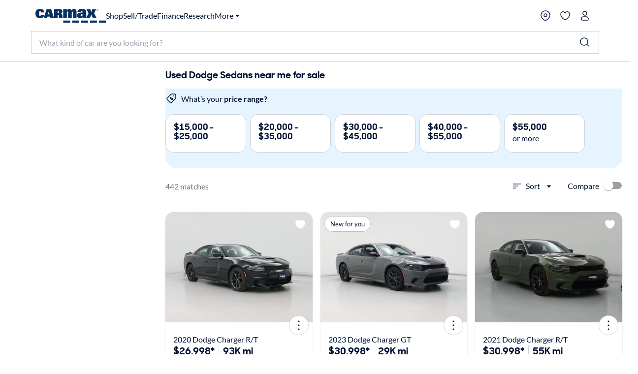

--- FILE ---
content_type: text/css
request_url: https://www.carmax.com/shared/saved-vehicles/saved-vehicles/main.css
body_size: 276
content:
@media (prefers-color-scheme:dark){:root{--light:initial;--dark: ;color-scheme:light}}:root[data-theme]{--dark: ;--light:initial;color-scheme:light}.email-only-alerts{height:auto}.email-only-alerts .visible-content{padding:24px 16px 25px}@media screen and (max-width:640px){.email-only-alerts .visible-content{padding:16px 24px 32px}}.email-only-alerts .email-only{align-items:center;display:grid;grid-template-rows:auto}.email-only-alerts .email-only .image-container svg{color:#cc0065;height:50px;width:50px}@media screen and (max-width:640px){.email-only-alerts .email-only .email-only-alerts-tile-header{font-size:27px;line-height:30px}.email-only-alerts .email-only .email-only-alerts-tile-subheader{font-size:16px;line-height:26px}}.base-dialog{background-color:#fff;border-color:transparent;border-radius:16px;box-shadow:0 16px 20px 0 rgba(42,52,61,.161);box-sizing:border-box;display:flex;margin:auto;max-width:332px;min-width:386px;outline:none;padding:0 24px 20px;width:100%;z-index:3001}@media screen and (width <= 600px){.base-dialog{align-self:end;animation:slide-up .4s linear;border-radius:24px 24px 0 0;margin:auto 0 0;max-width:none;min-width:unset}}.base-dialog.no-animation{animation:none}@keyframes slide-up{0%{opacity:0;transform:translateY(100%)}to{opacity:1;transform:translateY(0)}}.base-dialog .overview-content{display:flex;flex-direction:column;outline:none;padding:24px 0;text-align:left;width:100%}.base-dialog::backdrop{background-color:rgba(0,0,0,.5)}

--- FILE ---
content_type: application/javascript
request_url: https://www.carmax.com/3Eb2i777JQd_5MhNrtvT/V3YDLGrtrcXmJrEX/RiQhYUIC/ORl9cks/GXHwB
body_size: 168211
content:
(function(){if(typeof Array.prototype.entries!=='function'){Object.defineProperty(Array.prototype,'entries',{value:function(){var index=0;const array=this;return {next:function(){if(index<array.length){return {value:[index,array[index++]],done:false};}else{return {done:true};}},[Symbol.iterator]:function(){return this;}};},writable:true,configurable:true});}}());(function(){vt();wJM();zQM();var l6=function(gZ){return !gZ;};var bT=function(Z7){var mJ=Z7%4;if(mJ===2)mJ=3;var fZ=42+mJ;var Lp;if(fZ===42){Lp=function RZ(Ib,fQ){return Ib*fQ;};}else if(fZ===43){Lp=function Yp(OX,dQ){return OX+dQ;};}else{Lp=function bG(Jp,nJ){return Jp-nJ;};}return Lp;};var ST=function(sz){if(sz===undefined||sz==null){return 0;}var WU=sz["replace"](/[\w\s]/gi,'');return WU["length"];};var NX=function(f7,Op){return f7<Op;};var G7=function(WZ){return gL["unescape"](gL["encodeURIComponent"](WZ));};var Jz=function(Gv){var PZ='';for(var Or=0;Or<Gv["length"];Or++){PZ+=Gv[Or]["toString"](16)["length"]===2?Gv[Or]["toString"](16):"0"["concat"](Gv[Or]["toString"](16));}return PZ;};var Tb=function J0(Ic,pp){'use strict';var Mc=J0;switch(Ic){case UY:{var rb=pp[nB];k7.push(Uz);var Y6;return Y6=rb&&IT(ZX()[tG(wT)](Eb,kp,YZ,DO),typeof gL[KO()[nv(JV)].apply(null,[KZ,wU])])&&qJ(rb[GO()[n0(KU)].apply(null,[l6(Bp),bU,K0,A3])],gL[qJ(typeof KO()[nv(lm)],mf([],[][[]]))?KO()[nv(QE)](bN,BD):KO()[nv(JV)](KZ,wU)])&&AA(rb,gL[KO()[nv(JV)](KZ,wU)][GO()[n0(Eb)](Bp,PR,Ah,QS)])?jl()[Ef(K0)].call(null,xl,tm,wE):typeof rb,k7.pop(),Y6;}break;case fY:{return this;}break;case CY:{var Pg=pp[nB];var Qm=pp[I];var A2=pp[fY];k7.push(JD);try{var Ll=k7.length;var bS=l6({});var M5;return M5=fh(rn,[qJ(typeof GO()[n0(US)],mf([],[][[]]))?GO()[n0(kh)].call(null,fw,X5,M2,l6(Bp)):GO()[n0(v5)](VD,rw,rW,Eb),GO()[n0(Uw)].apply(null,[KZ,zp,sN,nN]),qJ(typeof bh()[G3(Cm)],'undefined')?bh()[G3(d4)](Xw,EA,ND,lh):bh()[G3(kh)].apply(null,[Bp,SJ,lm,cR]),Pg.call(Qm,A2)]),k7.pop(),M5;}catch(Nl){k7.splice(Ox(Ll,QD),Infinity,JD);var tN;return tN=fh(rn,[qJ(typeof GO()[n0(Ah)],mf('',[][[]]))?GO()[n0(kh)](l6(l6(QD)),hT,Y4,VA):GO()[n0(v5)](kp,rw,rW,l6(l6([]))),KO()[nv(C3)](k4,VO),bh()[G3(kh)](Bp,SJ,Ah,cR),Nl]),k7.pop(),tN;}k7.pop();}break;case PC:{var bD=pp[nB];k7.push(mT);var cm;return cm=bD&&IT(ZX()[tG(wT)](Eb,A5,hE,DO),typeof gL[AA(typeof KO()[nv(VR)],'undefined')?KO()[nv(JV)].call(null,KZ,OD):KO()[nv(QE)].call(null,sg,n2)])&&qJ(bD[GO()[n0(KU)](sw,c3,K0,nN)],gL[qJ(typeof KO()[nv(fw)],mf('',[][[]]))?KO()[nv(QE)](P3,Tx):KO()[nv(JV)](KZ,OD)])&&AA(bD,gL[KO()[nv(JV)](KZ,OD)][GO()[n0(Eb)](rD,YW,Ah,mm)])?jl()[Ef(K0)].call(null,xl,l6(Bp),KN):typeof bD,k7.pop(),cm;}break;case YL:{var LN=pp[nB];var Aw;k7.push(S2);return Aw=LN&&IT(ZX()[tG(wT)].call(null,Eb,Pl,T2,DO),typeof gL[KO()[nv(JV)](KZ,MA)])&&qJ(LN[GO()[n0(KU)](rD,B3,K0,wl)],gL[KO()[nv(JV)].call(null,KZ,MA)])&&AA(LN,gL[KO()[nv(JV)](KZ,MA)][GO()[n0(Eb)](nE,Cf,Ah,l6(l6([])))])?jl()[Ef(K0)](xl,l6(l6(QD)),cG):typeof LN,k7.pop(),Aw;}break;case Rt:{var xW=pp[nB];k7.push(tE);var XE=gL[GO()[n0(cN)](l6(l6([])),Os,BS,DT)](xW);var Hh=[];for(var sh in XE)Hh[KO()[nv(wT)].call(null,H4,rz)](sh);Hh[ZX()[tG(KT)](wT,AR,rx,AD)]();var Px;return Px=function TA(){k7.push(wA);for(;Hh[AA(typeof GO()[n0(rl)],'undefined')?GO()[n0(Bp)](f5,hA,U2,dE):GO()[n0(kh)].apply(null,[l6(l6(QD)),qA,KS,l6(Bp)])];){var xS=Hh[jl()[Ef(k2)].call(null,DS,q4,ml)]();if(Rm(xS,XE)){var Hx;return TA[qJ(typeof GO()[n0(Yw)],'undefined')?GO()[n0(kh)](OA,V4,Bx,l6(QD)):GO()[n0(KZ)](j5,qR,f3,l6(Bp))]=xS,TA[KO()[nv(tm)](UW,Ow)]=l6(QD),k7.pop(),Hx=TA,Hx;}}TA[KO()[nv(tm)](UW,Ow)]=l6(F8[GO()[n0(t3)](OA,pf,QE,OR)]());var M4;return k7.pop(),M4=TA,M4;},k7.pop(),Px;}break;case U:{var Pf=pp[nB];var m3=pp[I];var gN=pp[fY];k7.push(JW);Pf[m3]=gN[GO()[n0(KZ)](l6([]),NW,f3,l6(l6(Bp)))];k7.pop();}break;case N9:{return this;}break;case P:{var SD=pp[nB];var Ql=pp[I];var KD=pp[fY];k7.push(gA);SD[Ql]=KD[GO()[n0(KZ)](zS,CO,f3,zA)];k7.pop();}break;case zq:{var EW=pp[nB];var I3=pp[I];var TD=pp[fY];return EW[I3]=TD;}break;case Tt:{k7.push(Yl);this[KO()[nv(tm)].call(null,UW,ZO)]=l6(Bp);var pN=this[qJ(typeof jl()[Ef(Uw)],'undefined')?jl()[Ef(ND)](hw,tS,vg):jl()[Ef(Uw)](R5,l6(l6(QD)),j2)][F8[GO()[n0(t3)](Mw,YN,QE,l6(QD))]()][AA(typeof Sm()[N2(wT)],mf([],[][[]]))?Sm()[N2(lm)](jW,pf,cN,lm,d5):Sm()[N2(ND)](j3,lW,lm,B2,kD)];if(qJ(qJ(typeof KO()[nv(Ml)],mf([],[][[]]))?KO()[nv(QE)](ww,nx):KO()[nv(C3)](k4,qr),pN[GO()[n0(v5)](bR,Gh,rW,wT)]))throw pN[bh()[G3(kh)](Bp,ER,A3,cR)];var cl;return cl=this[GO()[n0(Ml)].apply(null,[zD,Wr,vg,lm])],k7.pop(),cl;}break;case KI:{return this;}break;case I:{return this;}break;case vB:{return this;}break;case X9:{var bW;k7.push(US);return bW=qJ(typeof KO()[nv(pw)],mf([],[][[]]))?KO()[nv(QE)](FA,sA):KO()[nv(zW)](Dw,Nw),k7.pop(),bW;}break;case xt:{var CS=pp[nB];return typeof CS;}break;case tH:{var CA=pp[nB];return typeof CA;}break;case A8:{k7.push(kw);this[KO()[nv(tm)](UW,fW)]=l6(Bp);var G4=this[jl()[Ef(Uw)](R5,KZ,wD)][Bp][Sm()[N2(lm)].call(null,th,pf,sw,lm,Zm)];if(qJ(KO()[nv(C3)](k4,U6),G4[GO()[n0(v5)](WR,x2,rW,qg)]))throw G4[bh()[G3(kh)].apply(null,[Bp,IA,tS,cR])];var vD;return vD=this[qJ(typeof GO()[n0(v5)],'undefined')?GO()[n0(kh)].apply(null,[c5,UR,Xx,A5]):GO()[n0(Ml)](sw,l2,vg,ND)],k7.pop(),vD;}break;case bn:{return this;}break;case js:{var zw=pp[nB];k7.push(kp);var pW=gL[GO()[n0(cN)](l6(l6([])),sE,BS,QS)](zw);var Fm=[];for(var ZN in pW)Fm[KO()[nv(wT)](H4,hQ)](ZN);Fm[ZX()[tG(KT)](wT,R5,xh,AD)]();var SR;return SR=function HE(){k7.push(RN);for(;Fm[GO()[n0(Bp)](wW,ff,U2,l6(l6(Bp)))];){var QR=Fm[AA(typeof jl()[Ef(X4)],mf('',[][[]]))?jl()[Ef(k2)].apply(null,[DS,l6({}),vz]):jl()[Ef(ND)](Tx,Uw,NN)]();if(Rm(QR,pW)){var w2;return HE[GO()[n0(KZ)](l6({}),dU,f3,v5)]=QR,HE[KO()[nv(tm)].apply(null,[UW,Db])]=l6(QD),k7.pop(),w2=HE,w2;}}HE[KO()[nv(tm)](UW,Db)]=l6(Bp);var RA;return k7.pop(),RA=HE,RA;},k7.pop(),SR;}break;case bq:{var PT=pp[nB];return typeof PT;}break;case Q9:{var V5=pp[nB];var ph=pp[I];var ID=pp[fY];return V5[ph]=ID;}break;case Xk:{var xN=pp[nB];return typeof xN;}break;case Nk:{var n5=pp[nB];return typeof n5;}break;case Mt:{var Lf=pp[nB];k7.push(Rf);var dg;return dg=fh(rn,[AA(typeof jl()[Ef(XW)],mf([],[][[]]))?jl()[Ef(Il)](BS,QS,dJ):jl()[Ef(ND)](LW,l6(l6(Bp)),E2),Lf]),k7.pop(),dg;}break;case AL:{var lN=pp[nB];k7.push(rm);var Rg;return Rg=lN&&IT(ZX()[tG(wT)](Eb,NN,qw,DO),typeof gL[KO()[nv(JV)].call(null,KZ,O5)])&&qJ(lN[GO()[n0(KU)](R5,EN,K0,KU)],gL[KO()[nv(JV)].call(null,KZ,O5)])&&AA(lN,gL[KO()[nv(JV)].apply(null,[KZ,O5])][GO()[n0(Eb)](JE,W3,Ah,Pl)])?jl()[Ef(K0)].call(null,xl,l6({}),Wf):typeof lN,k7.pop(),Rg;}break;case CM:{var KE=pp[nB];k7.push(zN);var Cl;return Cl=fh(rn,[AA(typeof jl()[Ef(q4)],mf([],[][[]]))?jl()[Ef(Il)](BS,Mw,OG):jl()[Ef(ND)](KN,C3,vE),KE]),k7.pop(),Cl;}break;case Ik:{var Eg;k7.push(CN);return Eg=KO()[nv(zW)](Dw,L5),k7.pop(),Eg;}break;case q1:{var YS=pp[nB];var Mx=pp[I];var DW=pp[fY];k7.push(PN);try{var sS=k7.length;var p2=l6(l6(nB));var Wm;return Wm=fh(rn,[AA(typeof GO()[n0(s5)],'undefined')?GO()[n0(v5)](vW,Kg,rW,t3):GO()[n0(kh)].apply(null,[A3,qm,bw,ND]),GO()[n0(Uw)](s5,RT,sN,l6({})),AA(typeof bh()[G3(Bp)],mf(KO()[nv(d4)].call(null,d4,mW),[][[]]))?bh()[G3(kh)](Bp,AD,bR,cR):bh()[G3(d4)].apply(null,[lg,Bl,ZR,vg]),YS.call(Mx,DW)]),k7.pop(),Wm;}catch(fm){k7.splice(Ox(sS,QD),Infinity,PN);var Uf;return Uf=fh(rn,[AA(typeof GO()[n0(GD)],'undefined')?GO()[n0(v5)].call(null,fw,Kg,rW,m2):GO()[n0(kh)](th,vm,Th,mm),AA(typeof KO()[nv(dE)],mf([],[][[]]))?KO()[nv(C3)].apply(null,[k4,KG]):KO()[nv(QE)].apply(null,[wh,kN]),bh()[G3(kh)].call(null,Bp,AD,w5,cR),fm]),k7.pop(),Uf;}k7.pop();}break;case Wd:{var DR=pp[nB];var JS;k7.push(g2);return JS=DR&&IT(ZX()[tG(wT)].apply(null,[Eb,A3,UA,DO]),typeof gL[KO()[nv(JV)](KZ,ZS)])&&qJ(DR[GO()[n0(KU)](zS,vw,K0,l6(QD))],gL[KO()[nv(JV)].call(null,KZ,ZS)])&&AA(DR,gL[KO()[nv(JV)](KZ,ZS)][qJ(typeof GO()[n0(c5)],mf([],[][[]]))?GO()[n0(kh)](NN,mh,P5,l6(l6([]))):GO()[n0(Eb)](l6(QD),gw,Ah,rl)])?jl()[Ef(K0)](xl,z3,QA):typeof DR,k7.pop(),JS;}break;}};var sR=function(){Xh=["\x6c\x65\x6e\x67\x74\x68","\x41\x72\x72\x61\x79","\x63\x6f\x6e\x73\x74\x72\x75\x63\x74\x6f\x72","\x6e\x75\x6d\x62\x65\x72"];};var qE=function(){return ["\x61\x70\x70\x6c\x79","\x66\x72\x6f\x6d\x43\x68\x61\x72\x43\x6f\x64\x65","\x53\x74\x72\x69\x6e\x67","\x63\x68\x61\x72\x43\x6f\x64\x65\x41\x74"];};var wN=function(){return ["\x6c\x65\x6e\x67\x74\x68","\x41\x72\x72\x61\x79","\x63\x6f\x6e\x73\x74\x72\x75\x63\x74\x6f\x72","\x6e\x75\x6d\x62\x65\x72"];};var IR=function EE(W2,s2){var I2=EE;do{switch(W2){case Wt:{WW=ND+GD*QD+AW*C2;BR=KU-lm+C2*Eb*QD;W2+=I;qW=d4*lm*KU+ND+GD;FW=C2+AW+Eb+QS*lm;Zw=QS+C2*ND+cR;XS=ND+d4*cR*Eb*wT;}break;case vY:{c2=lm*QS+AW-ND-cR;El=cR*AW*KU-d4-QS;km=lm*wT-d4*KU+C2;vR=C2*ND+cR+wT*GD;D5=KU+d4+Eb*lm+QS;C4=C2+lm*cR-KU+wT;W2=FB;}break;case En:{bU=QS+C2*ND+cR+d4;wE=QS*KU+ND*C2-lm;OE=AW-d4+lm*QS;F3=GD*C2-QD+lm*QS;rS=C2*cR+d4*Eb+QS;W2=B9;}break;case L9:{HN=C2*GD+KU-Eb+cR;Qf=C2+KU+AW*Eb*GD;dN=Eb+d4*ND*QD*lm;Ug=Eb+GD*C2-ND+AW;W2=ln;BS=ND*QS+Eb*lm-QD;}break;case Y1:{Xl=QS+cR*C2-KU-ND;SE=wT*lm*Eb+QD-QS;Q3=wT*C2+QS+d4*GD;DE=C2-lm+AW*KU*Eb;W2=SH;Gf=C2*wT+ND-QS+KU;}break;case NB:{mS=C2*QD*KU-lm*GD;W2=sH;BA=QS*KU+wT*GD*Eb;Lx=Eb*C2-lm-wT-GD;xg=C2*KU+cR+Eb+QS;LA=AW+d4*KU+Eb*C2;pR=KU+cR*Eb+d4*C2;}break;case QL:{bg=QD-ND+AW*KU+C2;W2=c1;NE=QS*wT*cR-KU;gW=d4*QS-cR-lm;AT=d4*wT+lm+C2+Eb;}break;case g1:{W2-=n8;V2=wT*C2-GD-AW*ND;lW=d4+KU*C2-ND*Eb;MR=C2+ND*KU*wT-cR;Vw=ND*GD*wT*lm-KU;qA=d4*lm*KU+QD;f2=GD*lm+QS+C2*KU;Ol=ND+Eb*KU*d4;}break;case sM:{VA=Eb*GD+cR*d4-ND;tw=d4*cR-ND+QS*GD;OA=lm+AW+ND*d4-GD;VD=ND*GD+d4+Eb*cR;zW=wT+GD*lm+QS*QD;Mw=cR+wT+KU*AW+QD;W2+=UC;}break;case xC:{W2-=tn;for(var JN=Bp;NX(JN,ME[l5[Bp]]);++JN){D2()[ME[JN]]=l6(Ox(JN,Eb))?function(){nw=[];EE.call(this,P1,[ME]);return '';}:function(){var KR=ME[JN];var wS=D2()[KR];return function(WA,KA,kf,r5){if(qJ(arguments.length,Bp)){return wS;}var DA=VN.apply(null,[xt,[WA,KA,Uw,r5]]);D2()[KR]=function(){return DA;};return DA;};}();}}break;case Jk:{rN=QS*d4+GD*wT;EN=Eb+QS-cR+C2*AW;cN=cR-Eb-QD+ND*AW;KT=AW*ND-KU+d4;W2-=q;}break;case OC:{qg=wT+cR*d4-QD-Eb;W2+=tq;JV=ND+cR+QD+KU;KZ=cR*AW+KU-QD-wT;mm=KU+cR+lm-d4+ND;kh=KU+AW-lm+GD*cR;}break;case mC:{Og=d4*wT+C2+QS*lm;m5=wT*KU+Eb*lm*GD;nR=ND*cR*KU+d4;dw=wT+C2+Eb+GD-cR;mA=KU*Eb*GD*d4+ND;ZD=QS*lm+C2+KU-ND;W2=cq;}break;case UH:{cW=d4*Eb*wT-KU+ND;Rh=wT*QS+ND*lm+d4;Ag=wT+d4*lm*KU+QS;x3=QS*KU-lm-cR-d4;SN=KU+GD+d4*C2+Eb;V3=GD+Eb+lm*KU*cR;Tx=ND+d4+QS*Eb+KU;W2-=Dk;}break;case Zt:{OW=wT*C2-QD-Eb*lm;JE=Eb*AW+QS-KU+ND;TE=C2*KU+cR+QD;ES=lm*QS*QD+AW-ND;zS=AW*Eb+QS;W2+=f1;w3=lm*cR*wT+d4-KU;Nh=d4*lm+GD+C2*wT;}break;case LH:{c5=cR*wT*ND-GD+QD;W2-=tM;AR=QD+d4+AW*cR*ND;m2=AW*wT+d4+QS*QD;Uz=cR+KU*Eb;rD=Eb*wT*QD-GD;rl=ND*QS-KU*wT+lm;}break;case Qs:{DD=d4-QS+KU*wT*Eb;p4=wT*C2+QS-d4;RR=AW*QD*C2+cR*d4;W2=hH;gg=C2*Eb-wT*lm-QD;TS=lm*QD*QS*cR;}break;case S1:{Zx=QD+C2*AW-d4*cR;Yh=AW-ND*cR+C2*Eb;jf=lm+d4-KU+C2*ND;hh=QS*KU*GD+wT;fl=C2*KU-wT*d4*Eb;jA=QS*QD*ND+Eb*C2;W2-=nn;q3=ND+C2*KU+lm*d4;R2=Eb*wT*d4+cR*C2;}break;case r1:{Y2=wT*C2-KU-Eb;rR=QS+C2*wT+cR;rx=QD-Eb+wT*AW*lm;gS=KU*GD-ND+Eb*C2;W2=En;}break;case Wd:{W2+=Nj;qR=QD-d4+wT*C2-AW;Of=ND*wT+KU+C2*AW;U4=KU+C2*wT+d4*QS;M2=Eb*cR+C2*AW+wT;fT=cR-ND+QS*KU*GD;lA=Eb+cR*AW+KU*C2;}break;case HH:{NN=AW*cR+wT-d4+QS;C3=QD+lm*d4+cR-wT;ED=Eb*cR*QD+KU-d4;dE=Eb*cR+GD-ND;W2=sM;}break;case KH:{qf=C2*ND-cR+KU*d4;dx=Eb+C2*AW+d4+QS;nD=C2*GD*cR+QS;xm=C2*KU-QS+AW+d4;W2+=RB;r4=AW*C2-cR-ND*KU;ll=QS*GD*lm-KU+d4;}break;case qM:{W2=Fj;OS=QS*wT*cR*QD-Eb;n2=Eb+QD+d4*C2;P5=lm*C2-GD-wT*QS;QA=d4+Eb*C2;pE=GD+C2*wT-cR+ND;}break;case nq:{Fw=Eb*QS+C2*cR+wT;z5=C2*Eb+KU-wT+QS;Pw=GD*AW*C2-lm*QS;zN=KU+lm*QS+Eb-QD;dl=QS*KU-Eb*ND-lm;W2=jj;s4=C2*GD+QS*ND+AW;}break;case wC:{xw=C2-QD+lm*wT-KU;fA=KU*ND*cR*AW+wT;W2+=C8;Ix=GD*C2-KU*ND-cR;mR=C2*QD-Eb+wT*lm;}break;case Ot:{k3=C2*d4+cR+ND+AW;tD=d4-GD+QS*ND*wT;hR=GD-AW+Eb*QS+C2;Um=C2*cR*GD+wT+lm;kg=C2+lm*ND*AW+d4;O3=ND*lm+C2*KU*QD;W2=JB;Jg=QD*QS*ND*d4-C2;}break;case Qn:{Ax=Eb*QS+AW*GD*lm;BN=KU*C2+lm-wT+ND;O5=C2*ND-wT-lm-GD;Wf=KU*C2-ND-wT-d4;t4=C2*KU*QD-QS-cR;W2=nI;Q5=QD+AW*C2+ND*wT;hg=C2*Eb-QD+QS;}break;case DM:{cS=lm*C2+AW-GD*d4;Qh=QD*C2*d4-wT+KU;hW=d4+ND*Eb*KU+C2;W2=Q;Jh=d4+KU+QS*lm-QD;NS=wT+C2*d4+AW+ND;}break;case tt:{bA=QS*Eb+ND*d4*lm;GR=wT*AW+cR*KU*QS;wg=QS-lm+KU*C2-GD;tf=C2*ND*GD-Eb+QS;W2=zt;YE=C2*wT+d4+Eb+QS;hN=Eb*d4*AW*cR-QD;Jm=GD*ND*Eb*AW-QD;}break;case LB:{W2-=CH;sf=wT*cR*QS+d4-GD;pS=KU*QD-wT+AW*C2;Ph=GD*QS*wT-ND;hx=Eb*C2+ND*d4+QD;CE=Eb+cR*C2+wT+QS;kl=C2*ND*GD-QD-QS;}break;case U:{kN=C2*wT-AW+KU-QD;LE=QS*d4*cR-Eb*KU;PW=QS*ND*d4-Eb;W2=Vq;kR=d4-Eb+AW*C2;}break;case Ek:{Wg=KU+Eb*C2+ND-d4;S5=KU*d4*AW*QD*GD;W2-=LY;G5=QD-lm+C2*d4;tR=d4*lm*KU+C2+AW;jR=KU*C2-QD-Eb*ND;NT=d4*GD*Eb*KU-cR;D3=ND+d4*Eb*KU+AW;}break;case fs:{DN=AW*GD*Eb*cR-d4;VS=wT+cR*C2+lm-QS;Ng=lm*cR*Eb+d4*KU;g5=C2*cR-KU-ND-QD;W2-=hC;P3=AW*QS+C2-lm-QD;Fx=QS*KU-cR+ND-lm;RE=QS*cR*ND-C2-wT;ON=lm*QD-QS+C2*KU;}break;case Cd:{bl=GD+Eb+KU*QS+d4;W2+=f1;fE=cR*AW+Eb+GD*C2;f3=QS*wT-GD-lm+Eb;zR=QS+GD*C2+ND-Eb;cf=lm*ND*AW-d4*GD;fg=QD*QS*wT-d4+AW;}break;case zt:{EA=C2*KU-cR*Eb;N3=Eb*d4*lm-ND*wT;Tm=lm+C2*d4-ND*KU;mD=AW-QD+Eb*lm*ND;W2+=WB;HD=lm*wT*KU-GD*C2;Cf=C2-ND+cR*Eb*QS;}break;case O1:{n4=AW*C2+GD+cR*lm;Y3=QS*wT*GD+C2*d4;sD=ND+C2*cR-AW*KU;cE=QS*Eb-d4-lm+GD;W2+=Qq;F4=GD+QS*Eb-lm-ND;Dl=wT*QS*GD+AW*KU;pD=AW*d4+ND*Eb*wT;r3=d4*wT+AW*C2;}break;case Nn:{LR=KU+d4*C2-Eb;W2=S1;AE=C2*QD*wT+GD-d4;VE=Eb*C2-QS*ND-d4;Pm=lm*wT*ND+C2-KU;GE=wT-ND-QD+Eb*C2;N5=AW+lm*QS+ND*GD;Tf=QS*AW*cR-KU;}break;case YM:{jE=GD*AW*QS-lm*QD;Mf=AW*C2-wT-ND+GD;wf=C2*ND+lm*wT+cR;jw=AW-d4*QD+Eb*C2;gE=wT*C2-AW+GD*Eb;cA=ND*C2-AW+GD-QD;W2+=hd;L2=AW+QS*Eb-cR+C2;}break;case Vt:{Uh=lm*GD*d4*Eb+KU;W2+=Bj;Ex=C2*Eb+AW*lm-cR;nh=Eb*C2-GD-d4*ND;zh=GD-QD+ND*C2-wT;TW=wT*QD+Eb*C2+d4;}break;case gM:{Q2=wT*QD+C2;q2=AW-wT+KU+C2*QD;Eh=QD*wT+C2-cR+d4;Ym=d4+lm+GD+C2-wT;T3=KU+C2+ND-cR+QD;qS=cR+GD+lm*QS-C2;UW=lm*GD-Eb+C2;W2=mC;}break;case kn:{BW=QS*lm+AW*C2+KU;cD=C2+wT+QS+d4*Eb;xT=QS*d4+Eb+KU;Ew=KU*GD*ND*cR-QS;H3=KU*Eb*d4-cR-QD;W2+=T8;}break;case zL:{W2=Us;MD=QS*d4*AW-KU-cR;Mh=cR*ND*lm*AW;lT=QD+cR*AW*ND*Eb;Kl=KU+ND+QS*Eb+C2;Nw=d4*lm*AW+C2;gx=KU*C2-d4-Eb-QS;}break;case jn:{jg=AW*QS*cR-GD*lm;qD=wT+lm*KU*Eb*QD;W2=Tk;s3=lm+cR+C2*wT-KU;Z2=KU+wT*C2;Sh=QD*lm*QS+d4*C2;DS=QS*wT+lm-QD;R3=lm*cR+QS*ND+d4;}break;case Hk:{Hm=lm*QS+ND*cR+KU;BD=ND*C2-wT*d4-GD;U3=C2*KU+lm*wT;Jf=AW*ND+C2*Eb;Jw=lm*d4*KU;W2+=BC;dW=lm+ND+C2*AW-QS;dS=d4*C2+KU+QD;}break;case ZY:{W2-=bC;while(NX(r2,Dx.length)){GO()[Dx[r2]]=l6(Ox(r2,kh))?function(){return Am.apply(this,[gs,arguments]);}:function(){var IS=Dx[r2];return function(HW,T5,Kx,K5){var df=Gg.call(null,AR,T5,Kx,Uw);GO()[IS]=function(){return df;};return df;};}();++r2;}}break;case X8:{var zl=JA[lR];var fS=Ox(zl.length,QD);W2-=fC;while(zE(fS,Bp)){var Bf=l3(Ox(mf(fS,O2),k7[Ox(k7.length,QD)]),vh.length);var bm=n3(zl,fS);var Y5=n3(vh,Bf);Tw+=VN(QM,[fD(WS(fD(bm,Y5)),TN(bm,Y5))]);fS--;}}break;case qL:{MS=wT*C2+ND+QS*GD;Lw=d4*lm-QD+KU*C2;CR=d4*QD*KU*wT*cR;W2+=Wn;SW=C2*d4+ND+QS-GD;jD=wT*C2+QS-lm*KU;Cg=cR*QS*QD*d4-Eb;Yf=lm+KU*GD*d4*AW;}break;case FY:{CD=Eb+d4*QS+AW*lm;Km=ND*lm*cR*GD-AW;x2=QS*wT-QD+lm-cR;QN=KU+ND*QS*QD+C2;XD=KU+QS+C2*GD;Af=QS*wT+d4+QD+AW;W2=Q9;B5=KU*QS-GD-AW*Eb;}break;case pj:{I4=d4*C2-KU+ND-QS;lD=GD+d4+C2*ND+QD;T2=C2*d4+QS-KU-QD;lx=C2*KU+cR-Eb*AW;nl=AW*QS-ND*lm;ZW=wT*AW+KU+C2+Eb;W2=wC;}break;case XH:{zf=C2*lm+cR-d4-KU;GA=Eb*AW*d4-ND*cR;Al=lm+d4*QS*QD*ND;W2-=OH;Mm=cR*lm*GD+AW*d4;}break;case Y:{W2-=T8;return NA;}break;case l1:{Dw=AW-KU+lm+ND*GD;M3=lm+d4+KU-cR*ND;s5=wT+KU+d4*cR;q4=cR+ND+GD+d4*Eb;W2+=BL;}break;case Tk:{qh=C2*Eb-lm+QS-QD;W2=I9;J4=C2*cR+ND+KU*GD;H5=GD*C2+wT-Eb;XA=AW*KU*cR+wT;Nx=d4*QS-cR+KU-QD;J5=AW+Eb+C2*d4+wT;Rl=GD+Eb+C2*ND+QS;}break;case Dt:{tx=QS*cR*AW-Eb-C2;fx=C2*wT-cR+d4+QS;W2=NI;Bl=KU-ND-d4+Eb*QS;gm=AW*Eb+ND+wT+QS;j5=KU+AW+lm*Eb*QD;JR=cR*KU*ND-AW*GD;}break;case C1:{UA=C2*cR-Eb+KU-AW;IN=QD+GD-cR+KU*QS;Z4=wT+GD+KU*QS-Eb;hf=QS*KU-QD+Eb-ND;dh=QS*KU+wT-cR;ZS=AW-ND+C2*cR;W2+=bn;}break;case mk:{b4=ND*Eb+QS*AW*cR;fN=KU-GD*cR+C2*ND;Df=cR*C2+lm-Eb-QS;W2-=mH;Fl=AW*C2*QD-Eb+cR;WT=AW*KU*d4;Ux=C2*AW+KU+d4*QS;LW=QD-GD+AW*lm*wT;mg=C2*lm-wT-cR*Eb;}break;case Mq:{E5=C2*Eb-d4*wT-GD;vS=wT*QS*ND;j4=cR+ND*C2+KU+GD;W2=k8;HS=Eb+d4+QS*ND*wT;}break;case T1:{FS=C2*KU-d4-QD-QS;LS=QD-d4+wT*KU*cR;Bg=ND+C2*wT+Eb*KU;px=KU*QD*C2-cR+ND;Bm=lm*QD+wT+C2;W2=sY;}break;case jj:{UN=KU+AW*ND*QS+cR;kw=Eb+ND*QD*AW*KU;XN=QS+AW*KU*Eb+lm;Z3=QD-AW+Eb+d4*QS;Dh=cR*AW+GD*KU*lm;jN=KU+C2+lm-cR;gl=wT*QS-d4-cR-QD;W2-=VC;UD=AW*KU+Eb+C2+cR;}break;case nI:{NW=C2*KU+cR-Eb-QS;PE=GD+C2*d4+AW-KU;p5=Eb*lm+cR+d4*C2;J3=ND*QS+d4*C2+KU;YA=cR+lm*d4*KU+Eb;W2-=qL;Zf=KU*C2-d4-GD*ND;}break;case mq:{return VN(Qq,[Tw]);}break;case kt:{Vl=Eb*AW*lm*QD+GD;hm=wT-QS+Eb+C2*ND;xf=QD*ND*GD*KU*Eb;W2+=RC;Vx=C2*wT+KU-ND-QS;Jl=wT*C2-QS-d4;F2=GD*C2*cR-Eb-ND;}break;case Xk:{W2-=QM;return tl;}break;case Ls:{Hg=wT*C2+ND-lm;Hf=QS*GD*Eb+lm+d4;p3=lm*QS+C2+Eb*GD;AN=lm+cR-KU+d4*C2;W2-=dk;Bw=d4+C2*AW+Eb;xE=d4*lm+C2*Eb-QD;Gm=KU+C2*Eb+GD*d4;}break;case UY:{IA=wT*Eb+C2+d4*QS;nf=ND*KU*lm*QD+C2;lh=cR+Eb*C2+wT-QS;VW=QS*lm+cR+C2*d4;Rx=ND*QD+lm+C2*d4;W2=Mq;tg=lm+GD*KU*QS+wT;}break;case Dj:{pg=Uz*QE-pm-Ih+hw+H2;JD=dD+XR+MW+Tl-qx-pg;nA=QS*Eb-QD+cR+GD;Rf=lm*QS+d4*KU-wT;W2=Jt;L4=ND*C2-cR-d4;Kf=QS+ND*C2+KU+cR;}break;case Yt:{var Ig;return k7.pop(),Ig=bf,Ig;}break;case cL:{var bx=l3(Ox(BE,k7[Ox(k7.length,QD)]),zD);W2=Y;var cw=Vg[Cw];for(var U5=Bp;NX(U5,cw.length);U5++){var W5=n3(cw,U5);var GS=n3(Gg.Xs,bx++);NA+=VN(QM,[fD(TN(WS(W5),WS(GS)),TN(W5,GS))]);}}break;case SH:{SS=KU*wT*AW+cR-QD;WE=ND+C2*d4-QS-GD;W2+=Sk;B2=wT+lm*QS+ND+QD;Z5=d4+C2*AW+ND+KU;Yg=Eb+ND*d4*QS-lm;Jx=AW*Eb+lm+C2*d4;Zg=Eb*wT*lm+C2-QD;}break;case nd:{Hl=QD-d4+C2*KU-AW;W2+=nn;gR=AW*QS+C2+KU*lm;hS=QD-lm+QS*cR*KU;PD=AW*Eb*KU*QD;}break;case Us:{kA=Eb*ND*GD*lm+wT;KW=KU*C2-ND+lm+cR;bN=KU*C2+ND-AW-d4;Iw=KU+QS*Eb+C2+cR;W2-=A1;sm=C2*wT+Eb*d4-cR;ET=GD*AW*QS+Eb-d4;lS=ND*KU*d4*cR-AW;}break;case ln:{kE=AW*QS+KU+Eb-cR;wm=AW*QS-cR+Eb+lm;W2=OL;zm=d4*AW*QD*wT+ND;vg=lm-cR+AW*d4*wT;Zl=GD*C2+d4+AW+wT;}break;case vk:{zg=QS+d4+KU*AW*lm;k2=d4*AW*GD+Eb-wT;jS=lm+C2*wT+Eb*ND;U2=AW*QS-d4*wT+C2;W2=XH;RD=cR*KU*lm+C2-Eb;tE=d4*Eb*lm-QD-C2;}break;case ZI:{jh=QD*C2*ND-lm+wT;W2=wq;JW=wT*AW+QS*KU-ND;kW=AW*d4+GD*QS*KU;PN=ND*Eb*QD*d4+C2;mW=wT*C2-ND+cR*AW;L3=cR*QS+C2*QD*d4;}break;case U1:{Zh=AW+lm*Eb*KU+QS;hl=AW*Eb+C2+ND*wT;YZ=d4+lm*KU*GD-Eb;b5=KU-QD+C2*d4;W2=kn;xh=Eb*lm-AW+ND+C2;Vf=KU*QS-wT-ND*AW;kD=d4*wT-ND+C2*Eb;}break;case pM:{v3=QD*AW*lm*d4-ND;Kh=lm*AW*Eb+cR*QS;Wl=QS*Eb*cR+AW-d4;Xw=QS-QD+KU*C2+GD;W2=vC;Nf=wT*d4-QD+C2*Eb;Hw=KU*d4*cR*ND-QD;}break;case K1:{W2+=Lj;I5=cR+KU*C2-QS-wT;cx=KU*C2+QS+d4*wT;QW=d4+KU*Eb*lm-wT;Vh=Eb*KU*lm+QD+GD;Fh=cR-QS+Eb*C2-QD;CW=QS-cR+C2*wT+ND;}break;case lY:{Sw=Eb*GD+d4*C2+KU;W2-=HY;Xm=ND+C2*d4+KU-AW;hA=C2*AW-Eb*QS-KU;ww=lm*d4+QS*ND*GD;ER=C2*AW-GD*d4*QD;k5=C2*lm-AW*QD-wT;}break;case Kd:{jx=C2*wT-cR*lm-ND;Qw=cR*ND*QS*QD-d4;wR=GD+cR+Eb*d4*lm;PA=C2+d4*QS+cR*ND;nS=lm+QS*GD*wT-AW;Xf=Eb-wT+lm+KU*C2;W2-=O8;FD=QD+cR+C2*lm-QS;x5=d4*C2+GD-Eb*cR;}break;case Yd:{ff=lm*C2+AW-GD*wT;Ul=AW*QD+lm*ND*KU;HR=ND*cR+KU*C2+wT;gD=Eb-QS+QD+C2*lm;vN=Eb*C2-d4+wT*cR;Zm=lm*ND*Eb-AW+KU;W2+=FH;UR=KU+lm*C2-QS+QD;}break;case JB:{rf=QS+d4+KU*C2;Q4=cR+d4*C2-QS;vA=KU*C2+d4-AW*ND;Bh=KU*Eb*AW-lm*QD;K2=d4*QD+C2*ND+QS;Vm=C2+QS*lm-GD*AW;rE=lm*wT*AW+C2+QS;W2-=r9;}break;case Sj:{sg=C2*cR+AW-ND+KU;PS=lm*QS+d4*KU;AD=C2-lm+QS*Eb+cR;YW=wT*C2+cR+GD;nW=lm*QS*QD+AW-cR;Lg=C2*ND+GD+AW+Eb;W2-=LL;}break;case xH:{W2=wI;vx=AW*wT+C2*Eb;FN=wT*C2+Eb-lm*cR;t5=GD+d4+C2*wT-Eb;Ah=QS-ND+KU+lm*AW;wU=AW+C2+d4*KU+QS;rh=lm+cR*QS-wT-Eb;Sx=QD+C2*KU+d4-lm;jW=lm*Eb+ND*cR-AW;}break;case pn:{W2=Fs;sw=KU*lm+wT-AW-cR;LD=lm+Eb*C2+AW-cR;YD=d4*C2-cR+QS+wT;HA=C2+cR*d4+GD*QS;vl=d4+QS*wT*QD;gh=QD+wT*KU+d4*C2;jm=GD*cR+wT*AW*d4;}break;case dC:{ZA=Eb*d4*GD*wT+lm;W2=B;sE=Eb*C2+ND-QS+GD;C5=ND+AW*lm*KU+Eb;B4=C2*GD*d4*QD-QS;NR=AW*wT*Eb-QD-KU;vw=wT*Eb*lm-GD+QD;Xg=d4*GD*AW*lm;xA=QD-ND*Eb+C2*KU;}break;case X1:{W2+=Uj;SA=C2-wT-Eb+QS*lm;UE=ND*C2-KU+QS;lf=Eb+QS+C2*AW-QD;X3=C2*Eb-QD-d4-KU;tA=Eb*GD*ND*wT+AW;FE=C2*lm-ND*QD*KU;}break;case vC:{c3=AW*C2-wT+Eb+cR;K3=KU+lm*ND*QD*AW;W2-=lH;If=QD+AW*d4*Eb+QS;J2=ND*KU-d4+GD*C2;GW=C2*lm-GD*KU;}break;case Qk:{W2-=Y9;vf=Eb*wT*lm-cR;Ff=wT*AW+GD*KU*d4;lw=ND*QD*QS-Eb+KU;q5=Eb-QD+cR+KU*C2;AS=Eb*AW*GD*d4-cR;k4=Eb*d4+C2-AW;GN=d4+C2*Eb+GD*KU;S3=C2+cR-wT+AW+QS;}break;case jB:{xx=QD+ND+lm*wT*GD;b3=wT+cR*Eb*lm-C2;W2=vk;X5=Eb*AW+cR*ND*KU;Tl=QD+C2*cR-d4-GD;}break;case NI:{j3=d4+GD*Eb*AW-ND;Dm=KU*lm*Eb+d4+QD;ZE=QS+ND*lm*Eb*cR;Wx=KU*AW*lm+ND+GD;W2-=PH;}break;case wB:{W2=bM;while(Nm(Gw,Bp)){if(AA(F5[g3[GD]],gL[g3[QD]])&&zE(F5,rg[g3[Bp]])){if(IT(rg,Ww)){MN+=VN(QM,[O4]);}return MN;}if(qJ(F5[g3[GD]],gL[g3[QD]])){var mE=Om[rg[F5[Bp]][Bp]];var xD=EE.call(null,js,[mE,F5[QD],A3,Gw,mf(O4,k7[Ox(k7.length,QD)])]);MN+=xD;F5=F5[Bp];Gw-=fh(Yt,[xD]);}else if(qJ(rg[F5][g3[GD]],gL[g3[QD]])){var mE=Om[rg[F5][Bp]];var xD=EE(js,[mE,Bp,l6(l6({})),Gw,mf(O4,k7[Ox(k7.length,QD)])]);MN+=xD;Gw-=fh(Yt,[xD]);}else{MN+=VN(QM,[O4]);O4+=rg[F5];--Gw;};++F5;}}break;case An:{Tg=QS*AW+d4*C2;Fg=QS-KU+C2*AW+cR;W2+=VB;hD=Tg+z3+Fg-FN+b3;gf=cR*Eb*QS-d4*ND;zx=Eb+ND*C2-AW*GD;bE=QS+C2-cR+AW;Pl=d4*KU*GD+wT-ND;TR=wT+AW*KU*lm;}break;case k8:{W2=Yd;kS=GD-d4-wT+ND*C2;Lh=d4*C2+wT+KU-QD;IE=C2*d4-AW;vE=AW+wT*QS*GD+ND;Qg=Eb*C2+cR*AW-QD;Ch=GD+KU*C2-ND-QS;P2=wT+Eb+C2*QD*KU;rA=C2*Eb-AW+wT*cR;}break;case Bj:{qN=lm*KU*wT;Cx=C2*wT-Eb*GD-d4;W2=Qs;mx=wT*KU*lm-Eb*GD;Im=QD-GD+ND*C2-lm;}break;case Gk:{W2-=kC;nm=C2*d4+wT+QS-Eb;sW=d4+KU*lm*ND-AW;Lm=ND-Eb+QS*AW*d4;Dg=d4*C2+GD-ND;}break;case NC:{W3=AW+C2*wT+QS;sx=C2*d4+wT*Eb*cR;Kw=QS*cR*wT+ND+KU;kx=QS*KU+lm+cR-ND;v4=KU-GD+AW*d4*lm;W2+=xI;}break;case sY:{mN=QS+lm+C2*d4+AW;WN=C2*d4-KU*cR-QS;RW=C2+ND*GD+Eb+cR;W2-=ML;fR=AW*GD-QD+C2+KU;PR=GD+d4*KU*cR*ND;}break;case Q9:{z2=QS*lm+GD+AW+cR;Sf=ND*Eb*lm+cR+d4;Qx=AW*Eb+GD+C2*wT;ql=KU*GD+lm*QS-C2;tW=wT-AW+cR+QS*lm;Oh=AW+QS*cR*ND*GD;W2=O1;}break;case Jt:{WD=C2+GD-lm+QS*AW;E3=QD+lm-C2+Eb*QS;G2=cR+Eb*C2-lm-GD;pA=C2*GD-AW+KU*d4;qm=GD+QS-AW+C2*Eb;W2-=FM;sl=d4-cR-lm+C2*Eb;wx=GD*ND*Eb+C2;}break;case Vj:{var lR=s2[nB];var O2=s2[I];W2=X8;var vh=JA[pf];var Tw=mf([],[]);}break;case Ms:{Sl=KU*GD*lm+d4*wT;RS=C2*GD*d4-AW*Eb;Bx=QD*AW*wT*Eb;YR=wT-KU-GD+AW*C2;cg=AW+QD+d4*ND*lm;W2+=Cj;dA=lm+C2*KU+d4+QD;X2=QS*wT-AW;IW=d4*C2+wT+lm*AW;}break;case Yj:{FR=QD*Eb*C2+lm;W2-=L1;lE=GD*cR*QS*d4+KU;wA=d4-KU+C2*GD-QS;Rw=Eb+AW*C2+cR-ND;ng=wT*C2-KU-d4*ND;S2=C2*GD+wT*QS-lm;}break;case Iq:{dR=GD*QS+wT+C2*d4;gA=GD+cR*wT+C2*KU;xR=lm-wT*d4+C2*Eb;rw=C2*cR+GD*QS*lm;dD=Eb*C2-QS-AW*lm;XR=C2*ND-KU+cR*wT;W2=CC;MW=QS*Eb*cR*QD-ND;qx=GD+Eb+cR*QS*d4;}break;case JM:{Yx=QS*GD+C2*Eb-wT;W2=pk;Gl=QD*AW-QS+C2*lm;Mg=wT*C2+Eb*d4*ND;Wh=QS+AW*C2-GD-lm;Sg=QD+Eb+d4*QS*ND;Gx=GD*Eb-QS+C2*KU;}break;case Sd:{mw=KU+wT*QD*ND+C2;Em=lm*QD*C2-GD-wT;ULB=QS-wT+d4+C2*KU;W2=BH;LqB=ND-lm+d4*cR*QS;DsB=ND+C2*GD-cR;wIB=C2+KU+lm*cR-QD;}break;case cI:{g8B=d4*AW+C2*Eb-ND;RN=ND-KU+QS+Eb*C2;kCB=C2+cR*KU*QS-lm;IdB=cR+AW*C2-d4*Eb;NMB=GD*KU*AW*lm-C2;W2=nq;XCB=Eb+d4*lm*wT+cR;QLB=C2*wT-ND*lm+QD;B8B=C2*KU+Eb*AW;}break;case ss:{EdB=QS*ND*AW-lm*wT;mHB=QS*GD+cR+d4*C2;BkB=C2*wT+QS+lm*GD;W2=Ot;kP=GD+wT*ND*QS+lm;}break;case bI:{PBB=wT+AW*cR*QS+C2;SkB=C2*QD*KU+AW*cR;pLB=C2*cR+KU-QD;v1B=QS+C2*lm-KU*AW;W2+=OB;j9B=ND*C2+wT+KU-d4;}break;case Qt:{RFB=ND*wT*QS+Eb+cR;W2-=X;YK=Eb*cR*QS-lm*QD;rqB=KU*wT*d4;mK=wT+QS+GD+C2*KU;TkB=d4*lm+QD+wT*C2;znB=Pl+mK-z5+TkB;}break;case bj:{KHB=Eb*C2-QD-wT*d4;tkB=ND*C2+KU+cR-QS;W2=Wd;GkB=KU*C2+GD+Eb-d4;IP=GD+ND-AW+C2*Eb;nBB=AW*cR+C2*ND+wT;E2=KU*C2-AW*QD;MP=lm*C2-QS*d4+ND;AnB=AW*C2+ND*KU*d4;}break;case FB:{TnB=C2+ND-GD+cR*KU;lP=Eb*AW*wT*GD+cR;W2+=lI;OLB=QS+C2-AW+d4-GD;QCB=lm+KU+GD*Eb*wT;}break;case TH:{jK=QS+KU*lm*cR+AW;R8B=QD*GD*wT*QS+C2;KqB=KU+QD+cR*C2;FdB=d4-GD-cR+C2*wT;SMB=ND+QS*GD*lm;W2+=ks;SIB=QS*d4*QD*ND-AW;lnB=C2*cR-ND-d4+QS;}break;case Jd:{jFB=KU*QS*GD+QD-C2;NkB=GD+wT*C2+ND*KU;W2-=RC;VkB=ND*KU-QS+AW*C2;N8B=wT*AW+d4+C2*Eb;nP=C2*KU-GD-lm*cR;I9B=d4*C2-ND+KU-GD;}break;case Jj:{ACB=QS*Eb*GD-cR-QD;ZBB=AW*wT+C2*KU+QD;DP=Eb+GD*ND*QS-QD;fW=KU+wT+Eb*C2-lm;MFB=d4*C2-AW-GD*QD;W2=pn;vCB=ND*Eb+wT*C2;hE=cR*QD*C2+Eb*d4;bsB=wT+C2*ND-GD+d4;}break;case M1:{WkB=QS*d4+lm*GD+KU;YN=C2*AW-QS+cR+d4;Ow=EsB-YN+rl-A5+lm+gw;btB=KU+wT*GD*AW*Eb;MqB=C2*GD-KU+Eb-ND;p8B=QS+C2*GD*ND+d4;W2+=wC;}break;case CL:{Yw=d4*QS*QD-Eb*cR;DO=KU+lm*ND+C2-wT;W2-=SL;Y1B=d4*wT+ND*cR*KU;z4=KU*GD*wT+cR*AW;k1B=cR*lm*AW*QD-Eb;jdB=C2*AW-GD+QS-KU;HBB=ND*GD*d4+AW+C2;}break;case IB:{MA=d4*GD*KU*wT-C2;W2=tt;RP=ND*C2-cR*GD-KU;AkB=AW*C2-cR-QS-KU;IK=C2*KU-Eb+GD+ND;BCB=QD-cR+KU*lm*d4;wP=d4+ND*C2-wT;f4=QD+C2*AW-wT*d4;hT=ND*d4*QS-cR*QD;}break;case SC:{W2=Hd;OMB=Eb+KU*cR*lm;QMB=GD+lm*C2-Eb-KU;BMB=d4+ND*wT+KU*QS;sMB=C2*wT-AW-lm-GD;nMB=ND+C2*wT+d4+cR;LsB=QD*KU*lm*AW+d4;tdB=cR+C2*ND+QS-KU;}break;case bM:{return MN;}break;case Q:{SK=C2+QD+GD*KU*QS;sCB=QS+lm-wT+d4*C2;lK=C2+Eb+QS*lm*GD;fnB=lm-AW+ND*C2;W2+=DL;lkB=wT*QD*GD*QS-KU;InB=C2*KU-GD+d4;RtB=C2*Eb-lm-QD;}break;case dd:{var XK;return k7.pop(),XK=ZkB,XK;}break;case XB:{kMB=cR-KU+C2*GD-wT;PP=KU*lm*GD+Eb;wkB=KU+cR*lm*AW;W2-=Ys;BsB=QS*wT+ND-d4*KU;}break;case Ld:{if(NX(UHB,QP.length)){do{var c4=n3(QP,UHB);var knB=n3(xK.zC,hFB++);tl+=VN(QM,[fD(TN(WS(c4),WS(knB)),TN(c4,knB))]);UHB++;}while(NX(UHB,QP.length));}W2=Xk;}break;case lL:{var DkB=s2[nB];var BE=s2[I];W2+=Cs;var Cw=s2[fY];var OFB=s2[vI];var NA=mf([],[]);}break;case Q8:{fw=wT*QD-Eb+lm*KU;W2=Qq;WR=ND*cR*wT-d4+Eb;LBB=lm+ND*cR*d4;wh=cR-QS+lm*wT+d4;sBB=QD*AW*d4+wT+KU;f5=ND+Eb*wT-KU*GD;}break;case p8:{rMB=AW*KU*lm+Eb;zdB=wT*AW*lm+GD*ND;NLB=wT*QS+ND*C2+Eb;L1B=Bl-xP+US+gIB+sg+Uz;cMB=lm+C2*wT+d4+QS;tP=wT*C2+Eb+lm*d4;J1B=C2*KU+Eb-lm*d4;G1B=AW*C2+wT*cR+ND;W2-=ms;}break;case I9:{W2+=IY;vK=C2*Eb-GD-cR*KU;sqB=lm*AW+KU+C2+GD;ECB=AW*QD*wT*lm;YP=KU*C2-AW*Eb*QD;YdB=wT*ND-AW+KU*C2;gqB=d4*KU*lm-cR;mqB=lm+d4*QS-GD;DHB=lm+ND*QS*GD-C2;}break;case YB:{W2-=IY;MkB=ND*Eb+wT*QD;p1B=d4*KU-QD-GD*wT;K0=Eb+d4+GD+QS-ND;t3=QD+Eb*KU-ND-wT;Uw=GD*Eb*d4-QS+KU;R5=AW*GD+lm*ND;}break;case CC:{pm=C2*d4+AW*cR+GD;W2=Dj;Ih=KU*QD*ND*AW*cR;hw=C2*wT-QS*Eb-cR;H2=Eb*AW*KU+GD;}break;case w9:{ZP=cR+GD*AW*d4*Eb;nqB=C2*lm-QS-GD-KU;bP=Eb+cR*C2+AW+ND;NBB=cR+AW+GD+C2*d4;W2+=pt;JsB=Eb-ND+C2*cR*QD;H9B=QD+cR*C2+ND;}break;case hC:{xl=AW*d4*KU-wT-ND;W2=mk;PMB=ND*KU*lm+QD-C2;nx=QD*QS*Eb-AW+ND;t8B=Eb*QS+AW-d4;pqB=wT*d4*cR*KU+QD;RLB=C2*AW-d4*ND+GD;s9B=QS*d4*QD+GD+C2;}break;case lk:{j2=AW*C2+QD+wT;CsB=KU*QS+QD-wT;W2=C1;wCB=QD+ND+QS*KU-lm;tnB=QD*GD+C2*cR-KU;Y4=ND+KU+C2*cR;}break;case pk:{W2=ZI;kqB=d4+ND*lm*AW+Eb;BBB=Eb*ND*lm*cR-QD;p9B=lm+C2*wT-cR*Eb;rm=cR+AW+Eb*QS-QD;}break;case Ts:{var FHB=s2[D1];if(qJ(typeof rg,g3[cR])){rg=Ww;}var MN=mf([],[]);W2+=gk;O4=Ox(FHB,k7[Ox(k7.length,QD)]);}break;case c1:{fP=lm*d4*QD+ND+C2;fqB=lm*C2+wT-QS-KU;W2+=mC;EnB=C2*AW+ND+Eb+QS;rFB=lm+KU+QS+cR+C2;l2=Eb+C2*QD*KU+QS;z1B=lm+QS+AW+C2+Eb;}break;case LY:{gHB=C2*wT+QS*KU;b9B=QS*d4+wT*C2+QD;fdB=lm+KU+wT*GD*QS;W2=Nn;x4=d4*KU+Eb*C2;}break;case E9:{rW=QS+C2+KU*Eb-GD;A8B=C2+KU*cR*ND+QD;PdB=AW+KU*ND*wT*cR;JFB=KU*ND*AW*GD+wT;W2=L9;UtB=QD+GD*AW+wT*QS;R4=ND+QS*wT+GD+KU;}break;case Mk:{DtB=KU*QD*C2-lm-ND;dqB=AW*C2+ND*Eb*d4;KK=cR*Eb*QS-GD-AW;W2=YM;KFB=KU-d4+lm*QS+cR;}break;case Qq:{v5=QD+Eb*d4+GD;kp=QS+ND*lm-KU;DT=KU+ND*QS-wT*lm;vW=GD+ND*AW+d4*Eb;W2+=QL;pw=lm+KU*d4+ND-GD;z3=GD*AW-QS+Eb*lm;}break;case Y9:{NIB=C2*Eb+lm*GD;VnB=cR+GD+wT*C2+lm;RkB=d4*QD*C2-lm+wT;lBB=QS*QD*GD*wT-d4;FnB=lm*d4*cR*AW-Eb;w8B=wT*QS+C2*AW+d4;ftB=cR-Eb*AW+C2*lm;W2+=hH;}break;case H8:{zD=lm+KU*GD-Eb-ND;xnB=wT+lm-ND+KU+cR;W2=LH;bR=wT+KU*AW+ND*GD;nN=QD+wT*d4+ND+QS;FsB=Eb+KU-d4+lm*wT;Ml=lm-wT+QS+ND*Eb;}break;case BH:{W2=CL;TtB=AW+C2*lm-wT-QD;vqB=C2*AW+QS+wT-ND;TdB=lm-d4+ND*QS+GD;M8B=GD*d4-cR+C2+QS;}break;case Ps:{KtB=GD-ND+Eb+C2*KU;f1B=Eb*C2+cR-QD+d4;mFB=KU+C2*QD*wT-QS;SBB=GD+AW*KU*lm+C2;W2=hC;ELB=cR*C2-QS-lm;LK=Eb*ND*KU-d4*AW;}break;case w:{mT=GD*C2+d4+QS;PLB=KU+C2*d4+wT+GD;OD=Eb*ND+KU*wT*d4;U8B=QD*wT*cR*QS;lqB=KU+C2+ND+Eb;EqB=AW+ND*QS-d4*cR;W2-=lM;}break;case pH:{A1B=Eb*C2-wT-QS-AW;IsB=Eb*KU+d4*QD*C2;lsB=C2+KU*lm*wT+cR;UsB=Eb*AW*d4*GD-KU;QdB=KU*C2+ND*QD*wT;W2-=BL;}break;case Ds:{rkB=QS*d4*cR-wT+Eb;W2=X1;IMB=AW*lm*KU+C2*GD;VFB=Eb*C2+QS-cR*d4;m4=KU*C2-GD+AW+lm;qw=Eb*QD*QS+lm+C2;GHB=ND*lm*KU-cR-d4;KN=Eb*QD*C2+lm*d4;}break;case hH:{n8B=Eb*AW*lm+ND+QD;BqB=C2+GD*Eb*QS+AW;WCB=C2+QS*lm-d4+ND;LIB=d4*C2-wT-ND-lm;W2=d9;cCB=d4*ND*cR*wT+AW;AFB=QS*lm+C2+AW+QD;}break;case fC:{rLB=KU*d4*AW*cR+QD;JCB=C2*KU-cR+AW*lm;W2=gq;VLB=C2*lm-QD-cR*QS;ssB=d4-wT-AW+Eb*QS;W8B=C2*Eb+lm+QS*d4;BK=Eb+lm*cR*d4*AW;AdB=Eb+wT*QS-AW*cR;}break;case q1:{W2-=P1;var S8B=s2[nB];Gg=function(I1B,hP,cHB,m1B){return EE.apply(this,[lL,arguments]);};return qIB(S8B);}break;case OL:{W2=bI;sN=QS*AW+QD+lm*GD;l4=Eb+cR*KU*QS-lm;OBB=AW*C2-GD;PHB=C2*GD+d4*ND*QD;rnB=d4*QD*lm+C2*KU;}break;case vq:{gIB=wT*C2-QD+d4+KU;V1B=C2-cR+KU*QS-wT;dK=lm*d4*wT+QS*cR;GK=Eb*C2-QS-AW;XFB=AW*C2-ND*lm+d4;MCB=lm*C2-GD*cR-QS;W2=p8;UCB=QS*GD*wT+Eb+lm;}break;case kH:{nsB=C2*AW-QD-lm;W2=Mk;ILB=Eb*C2-KU-d4*lm;N4=KU+C2*wT+cR*ND;CkB=wT+cR+KU*Eb*lm;V4=d4+AW*Eb*lm-QS;}break;case wd:{wl=Eb+lm*KU-d4+AW;jnB=lm*QD*KU+ND+wT;XW=KU+cR*QS-Eb+GD;tLB=ND+lm*Eb+wT*cR;W2=gM;C9B=QS+KU+GD*Eb*ND;}break;case hL:{Yl=Eb-lm+d4*QS*cR;W2=jn;bLB=AW*C2-GD-lm-QD;OnB=cR-KU+d4*C2+AW;YFB=QS+QD+wT*C2-KU;XtB=wT*cR*QS-KU+Eb;}break;case AH:{W2-=fs;nE=cR*QS-Eb-ND-GD;K4=C2*d4-lm-cR*KU;wdB=C2-Eb+QS*AW-KU;HP=GD-lm+KU+d4*QS;}break;case Ck:{d4=GD-QD+ND;W2=Hs;AW=cR+d4-GD;wT=GD*QD*ND+d4-AW;Eb=d4*GD+ND-AW;KU=GD*AW-Eb+d4;lm=GD-QD+KU;VR=ND+wT+Eb*lm;}break;case Rq:{W2+=Kk;OR=wT*cR+GD+lm+d4;A3=wT*KU-ND-AW*cR;Kg=Eb*KU+cR+QS*AW;VHB=QS*GD+lm-ND;th=lm+GD*Eb*cR;zA=GD*QS-ND-QD+AW;}break;case OM:{hIB=QD-wT+C2*GD*d4;zkB=KU*Eb*d4-GD;ckB=Eb*C2-KU-GD-cR;W2=kt;d8B=KU*C2-wT*QD*ND;YqB=AW+Eb*C2-wT-KU;P8B=KU+GD*cR*C2+wT;}break;case Hd:{B3=wT-ND*d4+C2*Eb;L5=Eb*AW*lm*GD+cR;W2+=qj;wD=KU*lm*ND-cR*wT;VBB=cR+KU*lm-wT+C2;}break;case dj:{W2=bj;FFB=C2*KU+cR-Eb;gBB=Eb*QD*C2+ND-KU;QIB=GD+lm*Eb*KU-AW;UnB=wT*C2+KU-QD;fBB=QS+lm*Eb*KU+ND;BHB=C2*AW+lm*KU+QD;}break;case js:{var rg=s2[nB];var F5=s2[I];var VIB=s2[fY];W2+=t8;var Gw=s2[vI];}break;case HC:{H4=KU*GD+wT*cR+QD;BLB=lm*cR+GD-ND+QD;wW=lm*KU-Eb+GD;VqB=Eb*AW+d4*cR;W2=x8;ZR=d4+Eb*ND-cR-GD;Cm=ND-GD+cR*Eb;Il=KU+lm+wT*ND+cR;tS=QS+KU+Eb-GD;}break;case Qd:{gw=C2*wT-QS-GD-d4;dLB=C2*wT+QD+AW*KU;RsB=GD*wT*QS+C2-Eb;W2-=ms;MLB=KU+QD+Eb*C2-wT;xP=d4+cR+C2*AW+GD;nLB=GD*QS+KU*C2;}break;case B9:{W2=dj;Q1B=d4*wT*AW*ND+cR;sHB=wT*GD*QD*KU*AW;rBB=wT*KU+C2*ND-Eb;YLB=C2*wT+KU*lm+AW;}break;case Hs:{W2+=Qs;Bp=+[];QE=AW*GD+wT-d4;QS=d4*QD*Eb-wT;pf=Eb+wT*QS+lm-ND;C2=Eb*d4-cR+KU*wT;GFB=C2*AW-QD+QS-ND;}break;case wI:{MK=AW+QS*QD*wT*GD;EtB=C2*wT-ND+QS+GD;MdB=KU*C2-AW+d4;W2-=zL;kkB=C2*GD+wT*lm+QS;OCB=cR-QS+C2*lm+GD;q1B=lm*C2;}break;case xY:{ZK=wT*C2+d4*QS+AW;MnB=cR*QS*Eb-KU;W2-=Zq;sK=GD*QS*AW+C2-Eb;fIB=AW+C2*d4+QS-Eb;wFB=QS+Eb*wT*AW;JHB=KU*C2+ND+cR+d4;}break;case sH:{bw=QD*AW*GD*wT*lm;lg=lm+wT+QS*KU+d4;vm=KU*C2+d4-cR;Th=d4*Eb*ND*AW-GD;W2-=Qn;}break;case gq:{n9B=QS+C2*Eb+wT+AW;CFB=Eb*QS*cR-ND-C2;W2=Cd;ntB=Eb*C2+AW-GD+QS;IFB=GD*wT*QS-ND+QD;L9B=wT+KU*C2+AW;KnB=ND*lm*KU-d4;}break;case Fj:{xsB=C2+cR*QS*wT+ND;wHB=KU*cR*QS-AW;cdB=Eb+QS+AW*C2+cR;pCB=KU*C2+wT-lm*QD;mMB=lm*QS*GD-Eb-QD;d5=C2*AW-cR-d4;W2=Vt;}break;case E8:{W2=qL;LHB=QS*ND-wT+C2*Eb;PtB=AW+Eb*QS*GD+wT;LtB=QS*lm+GD*cR*Eb;UdB=AW+wT*cR+C2*Eb;}break;case B:{HtB=QD*QS*Eb*GD+lm;gdB=C2*cR*GD-QS+QD;zBB=lm*QS*GD+wT;W2=Hk;SHB=GD*QD-wT+lm*C2;d1B=cR*QS*lm+ND-AW;}break;case NL:{W2=Bd;for(var ItB=Bp;NX(ItB,ZMB[Xh[Bp]]);++ItB){bh()[ZMB[ItB]]=l6(Ox(ItB,d4))?function(){CtB=[];EE.call(this,S,[ZMB]);return '';}:function(){var OqB=ZMB[ItB];var pHB=bh()[OqB];return function(hHB,z8B,r1B,NP){if(qJ(arguments.length,Bp)){return pHB;}var OsB=VN.call(null,zB,[hHB,z8B,cN,NP]);bh()[OqB]=function(){return OsB;};return OsB;};}();}}break;case KB:{W2=E9;lIB=C2*GD+cR-AW-QD;DCB=AW*QS-KU*QD+Eb;cLB=cR*QS*GD-ND+AW;AqB=QS+KU+Eb*d4*ND;}break;case cq:{lLB=C2+AW+KU;ktB=GD*d4-KU+C2*ND;gMB=QS+d4+C2*KU-Eb;LP=wT*d4*ND*AW+QD;g2=QS*AW+GD+cR-lm;W2-=Jj;mh=lm-QD+C2*KU+Eb;mP=KU*GD*QS-lm;}break;case Vq:{IIB=lm*wT*d4;gLB=QS-ND+d4*C2-cR;rK=C2*Eb+AW*lm*GD;nHB=AW*C2+KU*wT+lm;csB=Eb*KU*d4-GD+wT;W2=OM;}break;case U8:{FA=Eb+GD*KU*ND*wT;W2+=lH;DdB=cR*C2-ND+wT*QS;CN=cR*QS*wT-AW+GD;EsB=AW*C2-Eb+GD*QD;}break;case xM:{kHB=lm*C2-cR-KU-ND;sA=AW*C2-d4+wT*ND;CCB=C2*KU+wT-ND*Eb;k9B=d4*QS*cR-GD-KU;DFB=Eb+QS+wT*C2+cR;W2=QL;dIB=ND-QD+KU*d4+C2;WK=lm+ND*QS+wT;bIB=QS*QD+lm+wT+C2;}break;case x8:{tm=QS-GD-Eb+wT*ND;w5=QD+AW*wT-ND*GD;W2+=P;UMB=GD+AW-cR+KU+lm;Xx=cR+AW*wT+lm;A5=QD+cR*wT+lm-KU;X4=lm-QD-d4+ND*Eb;}break;case zM:{vkB=KU-lm+Eb*AW*ND;ml=QD-GD+KU*Eb*AW;NqB=cR+lm-QD+C2*AW;W2-=m9;nCB=QD+AW*d4*QS-Eb;Gh=AW-ND+wT*Eb*KU;UkB=lm*cR*GD+ND*QS;}break;case zq:{var mLB=s2[nB];W2+=Pk;var M1B=s2[I];k7.push(WHB);var ZkB=KO()[nv(d4)](d4,WH);for(var JkB=Bp;NX(JkB,mLB[GO()[n0(Bp)](l6(l6(Bp)),ZBB,U2,Cm)]);JkB=mf(JkB,QD)){var lHB=mLB[KO()[nv(AW)].call(null,UP,Bs)](JkB);var HLB=M1B[lHB];ZkB+=HLB;}}break;case Fs:{qnB=AW-cR*QS+d4*C2;US=C2+KU*cR-Eb+wT;AK=QD*KU+C2+Eb+d4;W2=xH;BIB=Eb+wT*ND*cR*lm;KS=KU+cR-Eb+wT*lm;hsB=QD-wT-cR+KU*C2;WHB=C2*Eb+KU-QS+cR;UP=GD+QS+KU*wT+AW;}break;case Uk:{LMB=QD*AW*C2-wT*Eb;dP=d4+QS*ND*wT*QD;zK=cR*lm*QS-GD*Eb;SFB=cR*C2+GD+KU+AW;W2-=OB;xHB=lm*QS*GD-wT*QD;JLB=wT*C2-cR+d4*lm;}break;case d9:{bCB=AW*cR+QS*lm+d4;qCB=ND*QS*QD*d4-lm;rIB=cR*ND*QS+AW;VsB=AW+cR*C2+lm;EIB=C2*QD-lm+QS*Eb;W2=Bd;Q9B=lm+wT+d4*QS*ND;}break;case wq:{MIB=C2*wT+d4+lm*AW;W2=cI;vnB=C2+QS+GD-wT-lm;nIB=C2+KU*wT*ND*cR;GtB=GD+C2+wT-AW;}break;case rn:{k7.push(tE);W2-=BC;var bBB={'\x32':qJ(typeof jl()[Ef(QD)],'undefined')?jl()[Ef(ND)](MFB,A3,vCB):jl()[Ef(QD)].call(null,DP,l6([]),fW),'\x49':jl()[Ef(GD)](v5,NN,hE),'\x4a':GO()[n0(d4)](Eb,bsB,Mm,Mw),'\x4b':jl()[Ef(cR)](sw,tS,LD),'\x4c':GO()[n0(AW)](Xx,YD,HA,wh),'\x4f':KO()[nv(Bp)].call(null,vl,gh),'\x66':KO()[nv(QD)].call(null,jm,qnB),'\x71':GO()[n0(wT)](tw,Ak,Xx,A5),'\x72':KO()[nv(GD)].call(null,US,Vn),'\x76':KO()[nv(cR)](AK,BIB),'\x78':jl()[Ef(d4)].call(null,KS,Eb,hsB)};var xtB;return xtB=function(s8B){return EE(zq,[s8B,bBB]);},k7.pop(),xtB;}break;case CM:{W2=Ck;QD=+ ! ![];GD=QD+QD;cR=QD+GD;ND=QD+cR;}break;case PM:{var ZtB=s2[nB];var A4=s2[I];var bf=[];W2-=X9;var UqB=EE(rn,[]);k7.push(vx);var vMB=A4?gL[jl()[Ef(Bp)].apply(null,[GA,C3,At])]:gL[GO()[n0(cR)](zA,fq,Cm,t3)];for(var PIB=Bp;NX(PIB,ZtB[GO()[n0(Bp)].call(null,tw,cC,U2,AW)]);PIB=mf(PIB,QD)){bf[KO()[nv(wT)](H4,Ft)](vMB(UqB(ZtB[PIB])));}}break;case S:{W2+=vs;var ZMB=s2[nB];}break;case ZL:{var H1B=s2[nB];var GIB=s2[I];var O8B=s2[fY];var tl=mf([],[]);var hFB=l3(Ox(O8B,k7[Ox(k7.length,QD)]),qg);var QP=cP[H1B];W2+=OH;var UHB=Bp;}break;case v8:{var X8B=s2[nB];xK=function(dHB,JdB,nK){return EE.apply(this,[ZL,arguments]);};return r8B(X8B);}break;case LI:{W2=ZY;var Dx=s2[nB];qIB(Dx[Bp]);var r2=Bp;}break;case P1:{W2+=NH;var ME=s2[nB];}break;}}while(W2!=Bd);};var TN=function(H8B,NCB){return H8B|NCB;};var sIB=function(TsB){var mnB=1;var qkB=[];var OdB=gL["Math"]["sqrt"](TsB);while(mnB<=OdB&&qkB["length"]<6){if(TsB%mnB===0){if(TsB/mnB===mnB){qkB["push"](mnB);}else{qkB["push"](mnB,TsB/mnB);}}mnB=mnB+1;}return qkB;};var S4=function(jBB,bK){return jBB>>>bK|jBB<<32-bK;};var Am=function BdB(T1B,V8B){var WLB=BdB;var Q8B=QFB(new Number(I),lFB);var KP=Q8B;Q8B.set(T1B);for(T1B;KP+T1B!=kM;T1B){switch(KP+T1B){case lL:{T1B+=ls;if(AA(PFB,undefined)&&AA(PFB,null)&&Nm(PFB[AA(typeof GO()[n0(s5)],mf('',[][[]]))?GO()[n0(Bp)](gm,Pw,U2,nE):GO()[n0(kh)].call(null,t3,rW,Rw,vW)],SnB[GD])){try{var xCB=k7.length;var RIB=l6([]);var gnB=gL[GO()[n0(nR)].apply(null,[lm,JCB,rm,JV])](PFB)[KO()[nv(UMB)](lqB,Wg)](GO()[n0(dw)].apply(null,[H4,R7,KZ,nN]));if(Nm(gnB[GO()[n0(Bp)](Uz,Pw,U2,l6(l6(Bp)))],d4)){EHB=gL[GO()[n0(zD)](Mw,WQ,Q2,rD)](gnB[d4],lm);}}catch(cnB){k7.splice(Ox(xCB,QD),Infinity,Kw);}}}break;case VL:{var hdB;return k7.pop(),hdB=EHB,hdB;}break;case Uq:{var PFB=V8B[nB];k7.push(Kw);var EHB;T1B-=c9;}break;case MC:{return String(...V8B);}break;case Cj:{T1B-=II;return parseInt(...V8B);}break;case Gd:{Gg.Xs=Vg[tw];IR.call(this,LI,[eS1_xor_1_memo_array_init()]);return '';}break;}}};var AA=function(IqB,rtB){return IqB!==rtB;};var W1B=function(KLB){try{if(KLB!=null&&!gL["isNaN"](KLB)){var SCB=gL["parseFloat"](KLB);if(!gL["isNaN"](SCB)){return SCB["toFixed"](2);}}}catch(KCB){}return -1;};var wsB=function(HFB,T4){return HFB<=T4;};var CdB=function(){Vg=[";","1V)=:I&","=U\b87A3\' _","y2)6","Y)1R7%<\"[/H","{ U5\x3fh3\t&P.","L","Q*4D\v7:C\x3f","L6)U","\vro","G","\r/\\;\b7:^","\b,)D ,W\x3f","]&U\x3f\"7U\f\x070","S\tq","[5\x40/\rY\r\v",".D*;t\n V)","#_!f4\n4V","!T/>`\n\x07R.\r","_","D\x007\x3f^\f-\x40","T09\n","7\x40>","\f!Z6\t","i+N(-Q\nC_;:","S%U","Q1)U:\f\"G",",]1\t+0U4O","79S7","&d","0S","&5N6R","\r\'V\"\t6x","\r8\x00C3D","W*L#\x40\n","+R(\t6U1J1^\r&v(=&","Q\r15","9X&","Q72","\'N\'\'3C","V!1Y\b+7\x00c\x3f\t U-O .Y","5\x406\x3fC","J1N&)C=\f,C5&_0","*O//T\n","1;T0U\n69D\v","d7\x3fB","\n2","A","3)","}\vX.\'\';D","3_7d&7U\rJ\r5[.D","&G\x3f1U6U9 .Y\n!*G)","\x00,F4 -","\x001[/q\"#UY5&A)=:M\r$3^","=\t&U-U;.","\r","*\r51X/T\n","\"","5","\t5","\'<H\v\n5V(3\':M1\x40\b3\x3fT","#_!f4\x3f^","T\n/R#\"39_","`:t","8\v&4C\v<\'R.\rpn","Y$","4\t&","(D\b","U<\x00","Y\v","r)\rvs","6G.<","!^3&\v","\b;:","v\n1n","3_33 S,OW);F\n\x001Z*","\fj\"U\x3fC\t","I[GgrgN:uHHT5A-uDr]h607vB!\\","6","+\x3fS*,A;\v7O,U3W","]\n\"T\x3f","*)\x40\r\x00+v,\t< ","s","C\b\v&G","W","$D\fn;[","E","",")D\v$V","&;O I->","g","1\x3fQ\x0007R.\t","-\rq/2&\x07l\b)d*\ru>>/","\x40\b","!\x00S.D6.=*E\x3f","61V&F7\x3fi\'","07A35","B/6`\r7\\7","\b15D\r3V","\f-G2","y/Z>L3 N&L\b7zDY3A\x3f\r6tT,OU*.U/Vz<\'N\"O&t:5C,A>\t tN,&zY\b\"Q6\t~tT,OU\"(B\x00C,Q0\t1 IcL\r0.&;L\t\x07C.C/tY\b\"G5|cL72_W","3S5D","0j\x00O","A5<0",".U",";._","\"F.1;W3M7\x3f","3;B*-G","o\v\n5V(37\"[/T7\x3f","8B","zAzc\t","*E","oKk]h","\nS","S\t\fhF0","-T/\r51","\f","C\f,;","l-\t00H*W1C\v\n3G\n<","9=\x3fS&","P61\x3f","s.D\f+5T","^",",4]\n\"T\x3f",",F)\t6;M-","&5N&","M*V","P(\t3 _\fC&9D)+/","%sq","J3M;I/0Z5","=IH&5E\bK\" G37","7_\n0Z8>=N:B\"4W","; J\nO>/3W\r","V!1Y\b\n0Z8>=N:B\"4W","&^","=:N*O\r&","ISq","","U*4","3>N","\f\r",",F)\t\x3f;L&","PjzK\\\"\r\"G37tY,EzM","T&V","=W6M","I7S&.q&\x40)","V","8U \x40\f*5^","eE\n*,U&-D(\r\"$_\'","I\f7*\n","#[7H\"\x400Z5\x001I6M\f","\r*\x402","G","g\x07,D)L1^*\x40X6Qcc65yS-<:4Q\x00c39tv*C\n\"(I","3%1X\'S5\x3fB#\n\x001Z*\r2O-B","_\n1F9=&","HL:","%\\(\r\'O!L7","\"D\x3f=9S6L","/7&{$D7","&.d9\\4\t2\\0D\f","l>5C4S$2D#&*]><3e","o<1","H\'\x3fH3","79","_5\v;:s\'","7 {7U\n*8E\b"," _0U","&K\x3f\' S-F","#","<B +R(/=0_","=3:N&E","C\r3,D\t3 _","9\v,A","61V7\x40\"","(D6*","E&","&G&9DJ*\t","\"/","7[5\b","_\f\r","f","\x40611","36","I&U","\"8O$H0U\r","C\f(V(","9Q%,].!7 H*B\v","14","D/\n\\\x001.{t}q4*,U\x3f\r-V9T\"C&>,$r|\tq\f*.","0kD"," 1L",".","^","$[$D!","F!","\x40*Q","oj","ov\x40~xo\r","\f&(]","!<","\n,A\x3f;76m*E(Q\n-T11J7H-",".\x3f","+$_","!H\f-\x3fC","1B%","C\r*-G\x3f$5V",",O&#E\f","5N&","","\"Z6\t6J1`\b\x004D","R\x007","6\r~\x3f~w=\r.&4q ","\n_&A7:N","0/R*Q\x3f","+P","$a","$5V","-GD","O17Q","J3M;I9\v,A","\x40","E7\x3f","R\f0","^*R","-4U1*T2","\b15T\tF8","\"[/T","($","O;hV","\')U\r*F73\':M1\x40\b3\x3fT","\f<V&V4/3:L\"R","=0_N-.q\b","D\v73]\r","(9","9_\n$F(\r08_","R\f\"(D(\n","\"]=33_0","0A9\b=7"," N ;D","W736=I","Y:3G/7\x07O3Q1.U*\n$];\x00","%D\f 2r>7c;39IQ","\n\x00y","G51<_0","gP2=9_\x40\v:4S/*C.%<2U","v\x40","\t\b-\\-","*\x40.*\':Y7H-)","[(& V&w/","3;W!","(S\t","1V;\x07",">!H",">U\n)\n;V6>3 S,","\"C(-\"\x00S.D\n",",O\f,/S\n\"A.","$V.3&1V&L7(I","\n&R6:V6F-Q6_;;;T","1P45|75x(`f\bqJ","\'\nq","5*9B\n\f%Gz#42S DX3FY3/F=A;:","\"P9\t>1H\"U,4y6W35H\"W7#","/\x3f^\r\v","H2j","J:",".^;","\x00\'P\r6;k3N04VNU3U969Y%M\'#]","-U\n7g\x3f\";H\"S._&","0S0Q\"#","N,U/c43`37","$&]\x3f3 U10zQ\v\"W#L !T-H$","W\x3f=0_s1\x005]\f\r&].","]3+\\4\t!W!D\n\x3fB\n\x00&","\\","\v1\\7\t","\x00R>$U\"R%;\x07J\t i12V`\n1;I","=\t&N&L","\r1R. tH&R\r/.\nC-\\.L3:,C&9D","=\t&S$I=-.B\tR67\'","1T73])\"J-;3R7","0U 1","&.d.V.+_\"E1_87\\*! ","\'N67U\r.,W\x3f","*E","!W!D\n","H2W","R(\r\x3f1N&S","\'5o","\'7","4\x3f6_1b64D","P","q/\n41H","\x3f5N I0","nv`U6B!Us,.s\b","}~>\fe/","i,y:\v.V\x0079_-U","&A,11m,S&(","QHOnvAc","(","*7","-UT\t0G5","; Ccq\"#U","/F\x3f#4","W,[0*>T","Y\'B\'\">_-\t\f\"\x404\n3c\f3G]c(\x3f=I&","3M\r$3^8\"","$V.)>1W&O\f0I2&","l$","w","2Q","R7;1T7\f*=X\bT&]) "];};var Ox=function(MBB,h8B){return MBB-h8B;};var cBB=function(){if(gL["Date"]["now"]&&typeof gL["Date"]["now"]()==='number'){return gL["Math"]["round"](gL["Date"]["now"]()/1000);}else{return gL["Math"]["round"](+new (gL["Date"])()/1000);}};var DMB=function(EMB){if(gL["document"]["cookie"]){try{var FLB=""["concat"](EMB,"=");var GCB=gL["document"]["cookie"]["split"]('; ');for(var QHB=0;QHB<GCB["length"];QHB++){var x1B=GCB[QHB];if(x1B["indexOf"](FLB)===0){var MMB=x1B["substring"](FLB["length"],x1B["length"]);if(MMB["indexOf"]('~')!==-1||gL["decodeURIComponent"](MMB)["indexOf"]('~')!==-1){return MMB;}}}}catch(t9B){return false;}}return false;};var NHB=function(vtB){var fHB=vtB[0]-vtB[1];var HnB=vtB[2]-vtB[3];var G8B=vtB[4]-vtB[5];var snB=gL["Math"]["sqrt"](fHB*fHB+HnB*HnB+G8B*G8B);return gL["Math"]["floor"](snB);};var KIB=function(){return VN.apply(this,[zB,arguments]);};var dsB=function(){return (F8.sjs_se_global_subkey?F8.sjs_se_global_subkey.push(VR):F8.sjs_se_global_subkey=[VR])&&F8.sjs_se_global_subkey;};var n3=function(jLB,b1B){return jLB[FkB[cR]](b1B);};var JMB=function(){return VN.apply(this,[A8,arguments]);};var gQ,Zq,D7,cJ,Wc,OB,Wn,Q9,lU,Sz,d6,XV,qX,cG,bj,TH,tB,N9,CC,Bj,VG,Ac,Rp,Nb,L1,BB,A8,vp,Mb,pr,gv,v6,X8,pj,Q,XB,T0,Fz,VM,Kc,hZ,WG,Rc,dv,KQ,bJ,cC,Av,OQ,I0,A7,Rn,XT,Yz,vv,Xb,zX,dC,SC,rC,UY,O1,vX,ZZ,Ik,Zv,d0,Ar,PV,EO,LZ,js,x6,V6,jp,CU,kb,v0,NH,Xz,Ot,BV,Jb,fb,Cr,sG,Sp,fp,At,YJ,L6,wV,SJ,r6,DG,LQ,WX,Nn,O7,kZ,S,hb,GG,tq,nq,NV,d9,hX,Kk,p0,Dt,Bv,r9,V7,F7,zQ,RU,c1,II,IX,br,DM,vq,E9,D6,xV,B0,Jd,sU,lJ,rB,Gr,Dz,xr,H6,nd,Vb,FO,PH,bO,WC,Lz,AU,gU,OT,mv,Tc,X9,fO,wb,QT,sX,Ec,RC,zL,KX,NB,ZG,Vp,EQ,Pk,pQ,fs,Ov,Wz,Rq,vJ,Qt,Nk,c6,AX,Q0,pG,dp,ks,P,dz,TJ,dG,lV,UJ,W6,K7,XH,En,VJ,Vn,P1,TV,pJ,LX,YL,hY,wd,YU,WV,Yr,k6,fr,Pb,qG,CH,cb,Bb,Qd,X7,FH,qr,Nj,J9,VV,Dc,cI,Ts,zr,L0,gb,Rr,gs,rQ,mO,sr,tn,cQ,vr,NC,zq,Mq,JG,FM,QY,PQ,GV,q7,Yc,JO,RO,j7,Z8,ZV,w6,gM,r1,AJ,MT,Cb,hO,qT,U7,Gb,d7,O0,RT,B9,fU,NU,wp,GU,P7,Cv,vZ,WB,Yv,kz,fG,N7,cp,q,HB,xC,Qq,N6,HX,XJ,qv,SO,np,IO,C6,bX,bp,lr,OG,c7,D0,jj,jQ,pO,OV,Kz,wz,Yb,Nv,Ab,YQ,n8,k8,dj,gG,JM,z0,nz,ZY,x0,QL,UH,C0,wq,HG,Xp,Gp,YX,WH,Fs,Tp,n6,RV,pk,AQ,Hp,Uv,Qs,xJ,bI,U1,xz,Dp,bn,QZ,hL,MZ,cz,Ak,cV,RG,ls,Uj,DI,KG,O8,bc,rJ,g6,dV,YM,Gc,I9,Rb,b7,CJ,Wp,pM,XO,g7,dX,dk,Y7,mG,S1,bq,EI,lz,cZ,Sk,Ez,KI,Hv,kT,Pc,Yd,DH,rI,VT,lp,jU,jG,f1,Ep,CO,Rv,Dj,zU,zt,Wd,Tt,fq,QX,vc,xI,WO,Wt,Yt,Er,cr,UV,YG,CT,KY,s6,AO,qc,kH,lO,VU,AL,ZI,G0,m9,Hj,nU,EX,dZ,jB,mb,JX,DU,I7,kQ,JZ,Vq,hp,l7,Tv,qb,Bc,PG,xb,dT,qU,xZ,kU,rT,Jv,Ip,cq,wO,sZ,gJ,Fn,DY,wI,Cp,AV,DL,HH,PJ,qQ,gr,Q7,X0,r7,m0,Dk,Qr,FJ,tp,l0,FX,BU,j0,Ls,MJ,A0,Pn,kv,Q8,w9,I6,wv,Dv,zc,UM,ZL,dc,RB,Fk,k9,Hb,fv,vT,D9,BT,Fp,tv,FQ,P0,dO,gO,pz,JJ,TQ,N,B6,VO,KJ,Wr,T6,Hr,qO,ZQ,SX,sb,zZ,Vt,cO,WQ,xc,qz,DV,Uc,Y1,gk,Ft,vO,QO,UU,sp,R7,v7,mV,ZU,rG,UO,pH,DX,tO,vz,Xr,Ps,b6,jX,mU,T7,qj,T8,Gk,Wv,p9,XG,W7,Qv,S7,Mv,hr,kn,BO,Qb,bQ,Zr,hH,ML,hJ,CQ,HJ,TX,xv,sO,Db,YV,mX,NJ,W0,Nr,Vj,j6,XX,Fc,sJ,LH,ZJ,Ob,Lv,E0,Y9,Lc,Ir,TZ,nI,D8,SL,MO,cX,HZ,Pv,fJ,Zp,xY,HU,Vv,wQ,B7,Ys,VL,kG,nQ,jO,XQ,mQ,qM,wG,M1,tV,Xq,kr,wr,Iz,jT,E6,Lr,kO,Uk,OL,MC,KV,nT,mq,CM,ss,AZ,YB,TO,JB,Hd,OJ,zH,PX,lI,wZ,zV,H0,VZ,zv,kM,HC,zJ,pt,IU,HT,s7,w0,VB,f0,cv,GZ,PY,cL,IG,A,VQ,T1,jJ,C7,Mk,gT,Pr,sQ,fz,Wk,Fb,vk,jv,VC,jb,IB,YT,wX,L9,Os,f6,KB,FB,g1,OM,MX,TG,NZ,hU,Kb,tU,Up,CL,rr,Nc,jc,lb,rX,Gz,rO,w,CZ,Hs,bv,dU,kJ,cc,Ck,hC,t8,MV,nV,PO,vb,tb,cT,gX,bz,Yj,Cj,F0,EU,qY,LI,m6,gq,Tz,FU,mr,wC,RX,Zb,SG,tT,XZ,mZ,x7,V0,q6,YO,vV,DJ,Q6,IZ,Jt,Sr,X6,hV,LO,UX,OC,Tk,Tr,IY,vB,c0,lc,Xc,Xk,Az,pV,M7,bb,m7,Iv,GJ,jn,Kd,rc,mk,M6,tH,r0,V1,tX,QU,zb,MG,qZ,Lb,Aq,cH,zT,zp,EM,Kr,C1,mz,vQ,w7,tQ,EJ,lk,qV,mH,BQ,gV,Vr,rv,pT,Rz,Zt,UT,L7,X,bM,Bz,vY,xU,BX,A6,FZ,LB,Ms,Cc,U6,P6,nO,nb,Gd,PU,nZ,t6,X1,vL,Fv,NG,RQ,Bd,FT,Qk,Dr,EG,gc,OU,OH,SV,C8,Bs,gp,Qn,l1,Sv,XY,GX,UG,SQ,Qz,bC,Wb,OZ,CX,bV,HY,kt,Us,xO,MQ,rp,nX,NQ,Ds,g0,sY,Jr,EZ,xH,xX,TT,tt,sV,mp,B,Cd,EV,Oc,NI,QQ,zM,Br,RJ,FV,KH,A1,U8,vC,QJ,R0,sH,gz,LG,Fj,b1,TU,LY,zO,Hz,fC,tZ,GT,K6,Qp,hz,vU,BZ,E8,BG,pq,Hc,hQ,Ld,J7,Sc,Zz,CV,LU,QG,Fr,lQ,SU,An,Nz,JU,Uq,vG,Sj,Z6,p8,BL,zG,S6,kV,t7,xt,qp,tJ,AG,HQ,qL,Iq,dd,Rt,U,Ev,k0,lM,lG,Kp,H7,tM,cU,pZ,F6,nG,SH,lX,dJ,N0,Zc,AH,Jk,CY,zB,kC,Lj,UC,tr,Hk,CG,sM,wJ,db,JT,VX,rn,hd,LV,Sb,Ap,E7,b0,fV,lY,BH,R6,NO,NL,nc,M0,p7,Oz,HO,sT,bZ,Ur,n7,Np,H8,WJ,rz,Pp,pn,IV,K1,LT,XU,Ub,Z0,wc,fX,hG,mC,nr,BJ,UQ,pX,UZ,Sd,Cz,rU,z7,zz,Y,S0,NY,Mz,O6,ms,jz,SZ,lv,pv,Ek,Mp,Mr,vs,lZ,ZO,p6,FY,ZT,Mt,Vc,HV,q1,Cs,OO,pb,PM,DZ,JQ,G6,IQ,v8,DQ,sv,xQ,xM,ln,Jj,jZ,jV,U0,J6,xG,MU,Vz,Pz,Y0,dr,pU,jr,q0,GQ,rZ,Qc,nn,Xv,wB,x8,Kv,kX,IJ,QV,z6,rV,LJ,hv,lH,c9,jt,Jc,LL;var PCB=function(gCB){var hkB=0;for(var LFB=0;LFB<gCB["length"];LFB++){hkB=hkB+gCB["charCodeAt"](LFB);}return hkB;};var zFB=function(wqB){return -wqB;};var FtB=function(JP){return void JP;};var jMB=function NK(ltB,tFB){'use strict';var QqB=NK;switch(ltB){case ZL:{var sP=tFB[nB];var ZLB;k7.push(rN);return ZLB=sP&&IT(ZX()[tG(wT)].call(null,Eb,k2,wdB,DO),typeof gL[qJ(typeof KO()[nv(fP)],'undefined')?KO()[nv(QE)](gHB,lLB):KO()[nv(JV)].apply(null,[KZ,Fx])])&&qJ(sP[GO()[n0(KU)].apply(null,[JV,LsB,K0,lm])],gL[KO()[nv(JV)](KZ,Fx)])&&AA(sP,gL[KO()[nv(JV)].apply(null,[KZ,Fx])][GO()[n0(Eb)](tw,dx,Ah,VA)])?jl()[Ef(K0)].apply(null,[xl,l6(l6(Bp)),G2]):typeof sP,k7.pop(),ZLB;}break;case PC:{var zP=tFB[nB];return typeof zP;}break;case Wk:{var XIB=tFB[nB];var XP=tFB[I];var rHB=tFB[fY];k7.push(v3);XIB[XP]=rHB[GO()[n0(KZ)](Xx,GN,f3,zS)];k7.pop();}break;case Yt:{var CMB=tFB[nB];var d9B=tFB[I];var tIB=tFB[fY];return CMB[d9B]=tIB;}break;case gs:{var tHB=tFB[nB];var BtB=tFB[I];var qMB=tFB[fY];k7.push(Wl);try{var OHB=k7.length;var JtB=l6({});var hK;return hK=fh(rn,[GO()[n0(v5)](OA,fW,rW,l6(l6([]))),GO()[n0(Uw)].apply(null,[l6(l6(Bp)),VX,sN,q4]),AA(typeof bh()[G3(GD)],mf([],[][[]]))?bh()[G3(kh)](Bp,Hl,Dw,cR):bh()[G3(d4)].call(null,GK,Hl,dE,pw),tHB.call(BtB,qMB)]),k7.pop(),hK;}catch(JqB){k7.splice(Ox(OHB,QD),Infinity,Wl);var dtB;return dtB=fh(rn,[GO()[n0(v5)](l6({}),fW,rW,zW),qJ(typeof KO()[nv(QD)],mf([],[][[]]))?KO()[nv(QE)](Hm,Uw):KO()[nv(C3)](k4,kz),bh()[G3(kh)].call(null,Bp,Hl,s5,cR),JqB]),k7.pop(),dtB;}k7.pop();}break;case vI:{return this;}break;case AL:{var DnB=tFB[nB];k7.push(mqB);var WnB;return WnB=fh(rn,[jl()[Ef(Il)](BS,OA,OCB),DnB]),k7.pop(),WnB;}break;case bn:{return this;}break;case zH:{return this;}break;case vL:{var s1B;k7.push(GA);return s1B=AA(typeof KO()[nv(xnB)],mf([],[][[]]))?KO()[nv(zW)](Dw,Qh):KO()[nv(QE)](Ih,dqB),k7.pop(),s1B;}break;case Wd:{var YCB=tFB[nB];k7.push(X2);var DIB=gL[GO()[n0(cN)](Uz,Xw,BS,lm)](YCB);var ptB=[];for(var D1B in DIB)ptB[AA(typeof KO()[nv(wA)],mf([],[][[]]))?KO()[nv(wT)](H4,TJ):KO()[nv(QE)].call(null,Jf,L1B)](D1B);ptB[ZX()[tG(KT)](wT,nE,wD,AD)]();var hLB;return hLB=function RqB(){k7.push(If);for(;ptB[GO()[n0(Bp)].call(null,l6(l6(Bp)),K2,U2,ZR)];){var tCB=ptB[jl()[Ef(k2)](DS,nE,PR)]();if(Rm(tCB,DIB)){var TqB;return RqB[qJ(typeof GO()[n0(Uz)],'undefined')?GO()[n0(kh)].call(null,kp,RN,WN,d4):GO()[n0(KZ)](KS,jw,f3,l6({}))]=tCB,RqB[KO()[nv(tm)](UW,nIB)]=l6(QD),k7.pop(),TqB=RqB,TqB;}}RqB[KO()[nv(tm)](UW,nIB)]=l6(Bp);var jP;return k7.pop(),jP=RqB,jP;},k7.pop(),hLB;}break;case bq:{k7.push(OMB);this[qJ(typeof KO()[nv(t3)],mf([],[][[]]))?KO()[nv(QE)](Xx,Vf):KO()[nv(tm)](UW,Mg)]=l6(Bp);var VP=this[jl()[Ef(Uw)](R5,l6(l6({})),hW)][SnB[GD]][Sm()[N2(lm)](AW,pf,MkB,lm,Kl)];if(qJ(KO()[nv(C3)](k4,MX),VP[AA(typeof GO()[n0(H4)],'undefined')?GO()[n0(v5)](l6({}),CsB,rW,pw):GO()[n0(kh)](l6(QD),nN,DCB,A5)]))throw VP[bh()[G3(kh)](Bp,PS,H4,cR)];var MHB;return MHB=this[GO()[n0(Ml)](gm,SHB,vg,UMB)],k7.pop(),MHB;}break;case V1:{var Y8B=tFB[nB];var vFB;k7.push(rnB);return vFB=Y8B&&IT(ZX()[tG(wT)](Eb,VR,EO,DO),typeof gL[KO()[nv(JV)](KZ,Qv)])&&qJ(Y8B[GO()[n0(KU)](t3,QO,K0,H4)],gL[KO()[nv(JV)](KZ,Qv)])&&AA(Y8B,gL[KO()[nv(JV)](KZ,Qv)][GO()[n0(Eb)].call(null,wT,rX,Ah,l6(l6(QD)))])?jl()[Ef(K0)](xl,m2,t6):typeof Y8B,k7.pop(),vFB;}break;case lL:{var WBB=tFB[nB];return typeof WBB;}break;case qM:{var bdB=tFB[nB];var wLB=tFB[I];var IkB=tFB[fY];k7.push(QS);bdB[wLB]=IkB[GO()[n0(KZ)](l6(l6([])),Jg,f3,C3)];k7.pop();}break;case Bd:{var PnB=tFB[nB];var ZdB=tFB[I];var zCB=tFB[fY];return PnB[ZdB]=zCB;}break;case Aq:{var ddB=tFB[nB];var zsB=tFB[I];var KBB=tFB[fY];k7.push(Eb);try{var j1B=k7.length;var qHB=l6({});var jIB;return jIB=fh(rn,[AA(typeof GO()[n0(f5)],'undefined')?GO()[n0(v5)].call(null,fw,mm,rW,m2):GO()[n0(kh)](q4,Ow,A3,p1B),GO()[n0(Uw)](R5,v6,sN,w5),bh()[G3(kh)](Bp,tLB,NN,cR),ddB.call(zsB,KBB)]),k7.pop(),jIB;}catch(SdB){k7.splice(Ox(j1B,QD),Infinity,Eb);var qqB;return qqB=fh(rn,[GO()[n0(v5)](QE,mm,rW,j5),KO()[nv(C3)].apply(null,[k4,dA]),bh()[G3(kh)](Bp,tLB,d4,cR),SdB]),k7.pop(),qqB;}k7.pop();}break;case rB:{return this;}break;case D8:{var FBB=tFB[nB];var q8B;k7.push(Xf);return q8B=fh(rn,[jl()[Ef(Il)](BS,Il,R0),FBB]),k7.pop(),q8B;}break;case xH:{return this;}break;case Jt:{return this;}break;case Pn:{k7.push(Og);var SsB;return SsB=KO()[nv(zW)](Dw,W3),k7.pop(),SsB;}break;case D9:{var gtB=tFB[nB];k7.push(Uz);var WsB=gL[GO()[n0(cN)](Bp,KK,BS,Uw)](gtB);var L8B=[];for(var vLB in WsB)L8B[KO()[nv(wT)].apply(null,[H4,nr])](vLB);L8B[ZX()[tG(KT)](wT,OA,wkB,AD)]();var StB;return StB=function sdB(){k7.push(OW);for(;L8B[GO()[n0(Bp)].call(null,OR,MnB,U2,jW)];){var FP=L8B[jl()[Ef(k2)].apply(null,[DS,gm,Zf])]();if(Rm(FP,WsB)){var mdB;return sdB[GO()[n0(KZ)](zS,lX,f3,zS)]=FP,sdB[KO()[nv(tm)](UW,wZ)]=l6(QD),k7.pop(),mdB=sdB,mdB;}}sdB[KO()[nv(tm)].apply(null,[UW,wZ])]=l6(Bp);var E8B;return k7.pop(),E8B=sdB,E8B;},k7.pop(),StB;}break;case N:{k7.push(x5);this[AA(typeof KO()[nv(QE)],mf([],[][[]]))?KO()[nv(tm)].call(null,UW,Hb):KO()[nv(QE)].apply(null,[nHB,sg])]=l6(F8[GO()[n0(t3)].apply(null,[dE,Jg,QE,rh])]());var GqB=this[jl()[Ef(Uw)].call(null,R5,nN,fT)][Bp][Sm()[N2(lm)](OR,pf,KZ,lm,lT)];if(qJ(KO()[nv(C3)](k4,pv),GqB[GO()[n0(v5)](s5,G5,rW,DT)]))throw GqB[qJ(typeof bh()[G3(v5)],mf([],[][[]]))?bh()[G3(d4)](q4,DD,j3,Bx):bh()[G3(kh)](Bp,YN,jW,cR)];var mBB;return mBB=this[AA(typeof GO()[n0(Ug)],mf([],[][[]]))?GO()[n0(Ml)](l6(Bp),Zz,vg,R5):GO()[n0(kh)](th,f4,Yx,j3)],k7.pop(),mBB;}break;case Xq:{var FK=tFB[nB];var HkB=tFB[I];var RCB;var SLB;k7.push(MK);var WIB;var E1B;var ZFB=qJ(typeof GO()[n0(lm)],mf('',[][[]]))?GO()[n0(kh)].apply(null,[KU,tA,FE,LBB]):GO()[n0(VA)](cN,mG,HBB,w5);var NnB=FK[KO()[nv(UMB)](lqB,ZA)](ZFB);for(E1B=Bp;NX(E1B,NnB[qJ(typeof GO()[n0(GD)],'undefined')?GO()[n0(kh)].call(null,nN,v3,Vh,l6(QD)):GO()[n0(Bp)].apply(null,[ZR,n4,U2,w5])]);E1B++){RCB=l3(fD(tBB(HkB,Eb),SnB[ND]),NnB[GO()[n0(Bp)].apply(null,[gm,n4,U2,kh])]);HkB*=SnB[d4];HkB&=SnB[AW];HkB+=SnB[wT];HkB&=SnB[Eb];SLB=l3(fD(tBB(HkB,SnB[KU]),SnB[ND]),NnB[AA(typeof GO()[n0(ND)],'undefined')?GO()[n0(Bp)].call(null,l6(l6(QD)),n4,U2,l6(l6(QD))):GO()[n0(kh)].call(null,l6(l6({})),SIB,Pm,DT)]);HkB*=SnB[d4];HkB&=F8[GO()[n0(ED)].apply(null,[tm,sE,xl,l6(QD)])]();HkB+=SnB[wT];HkB&=SnB[Eb];WIB=NnB[RCB];NnB[RCB]=NnB[SLB];NnB[SLB]=WIB;}var rP;return rP=NnB[KO()[nv(xnB)](OR,C5)](ZFB),k7.pop(),rP;}break;case HB:{var OP=tFB[nB];k7.push(gh);if(AA(typeof OP,AA(typeof KO()[nv(Mw)],mf([],[][[]]))?KO()[nv(cN)](T3,Sz):KO()[nv(QE)].apply(null,[cA,L2]))){var hBB;return hBB=KO()[nv(d4)](d4,Fz),k7.pop(),hBB;}var XkB;return XkB=OP[KO()[nv(VqB)](AT,q5)](new (gL[AA(typeof D2()[pK(qg)],'undefined')?D2()[pK(zD)].call(null,AW,qf,Il,dx):D2()[pK(Eb)](tw,kN,c5,VE)])(KO()[nv(kp)](kp,hQ),GO()[n0(nN)].apply(null,[Uw,D0,wW,l6(l6(Bp))])),GO()[n0(KS)](l6([]),bc,AK,q4))[KO()[nv(VqB)].call(null,AT,q5)](new (gL[D2()[pK(zD)](AW,qf,Il,dx)])(AA(typeof GO()[n0(dE)],'undefined')?GO()[n0(Uz)].apply(null,[kh,nD,pLB,tS]):GO()[n0(kh)](QD,rqB,XtB,l6(l6(QD))),GO()[n0(nN)].apply(null,[rh,D0,wW,nN])),qJ(typeof jl()[Ef(dE)],mf([],[][[]]))?jl()[Ef(ND)].apply(null,[xg,Il,jA]):jl()[Ef(vW)].apply(null,[tS,mm,xm]))[qJ(typeof KO()[nv(sBB)],mf([],[][[]]))?KO()[nv(QE)](r4,ZBB):KO()[nv(VqB)](AT,q5)](new (gL[qJ(typeof D2()[pK(JV)],mf([],[][[]]))?D2()[pK(Eb)](Tx,mqB,JE,B3):D2()[pK(zD)].apply(null,[AW,qf,kp,dx])])(jl()[Ef(zA)].apply(null,[PP,mm,NU]),GO()[n0(nN)].call(null,t3,D0,wW,cR)),jl()[Ef(Ml)](Eb,m2,qz))[KO()[nv(VqB)].apply(null,[AT,q5])](new (gL[D2()[pK(zD)].apply(null,[AW,qf,K0,dx])])(GO()[n0(JE)](tm,Vr,mR,l6([])),GO()[n0(nN)].call(null,rl,D0,wW,M3)),jl()[Ef(bR)].apply(null,[xT,Dw,UR]))[KO()[nv(VqB)].call(null,AT,q5)](new (gL[D2()[pK(zD)](AW,qf,vW,dx)])(jl()[Ef(LBB)](R3,tm,BZ),GO()[n0(nN)](OR,D0,wW,Pl)),ZX()[tG(mm)].apply(null,[GD,wh,ll,Kg]))[KO()[nv(VqB)](AT,q5)](new (gL[qJ(typeof D2()[pK(wT)],mf([],[][[]]))?D2()[pK(Eb)].call(null,WW,DdB,q4,bLB):D2()[pK(zD)].call(null,AW,qf,MkB,dx)])(KO()[nv(Mw)](A3,WO),GO()[n0(nN)].call(null,nN,D0,wW,nN)),AA(typeof GO()[n0(dE)],mf('',[][[]]))?GO()[n0(tw)](fw,C7,If,l6(l6([]))):GO()[n0(kh)].call(null,sBB,sBB,lW,bR))[KO()[nv(VqB)](AT,q5)](new (gL[D2()[pK(zD)](AW,qf,k2,dx)])(KO()[nv(vW)](HN,ZJ),GO()[n0(nN)](Xx,D0,wW,KS)),GO()[n0(AR)](l6([]),bz,C4,l6(l6({}))))[KO()[nv(VqB)].call(null,AT,q5)](new (gL[D2()[pK(zD)].apply(null,[AW,qf,vW,dx])])(jl()[Ef(DT)](zS,l6(l6({})),FE),qJ(typeof GO()[n0(K0)],mf('',[][[]]))?GO()[n0(kh)](k2,AE,x2,OA):GO()[n0(nN)](MkB,D0,wW,m2)),GO()[n0(rl)](m2,rv,X5,l6(QD)))[GO()[n0(zA)](FsB,BO,xT,Mm)](SnB[GD],C2),k7.pop(),XkB;}break;case J9:{var pkB=tFB[nB];var zMB=tFB[I];k7.push(TE);var WP;return WP=mf(gL[AA(typeof jl()[Ef(bR)],mf([],[][[]]))?jl()[Ef(AW)].call(null,QS,DT,HV):jl()[Ef(ND)].apply(null,[kh,z3,kA])][jl()[Ef(VHB)](wU,VD,j6)](F8B(gL[jl()[Ef(AW)](QS,rh,HV)][jl()[Ef(nN)].apply(null,[UD,vW,HT])](),mf(Ox(zMB,pkB),QD))),pkB),k7.pop(),WP;}break;case Rn:{var htB=tFB[nB];k7.push(RsB);var AtB=new (gL[KO()[nv(LBB)].apply(null,[XA,dx])])();var dCB=AtB[AA(typeof D2()[pK(mm)],mf(KO()[nv(d4)](d4,Os),[][[]]))?D2()[pK(JV)](AW,G5,AW,fA):D2()[pK(Eb)].apply(null,[S5,jm,Uz,j4])](htB);var XnB=KO()[nv(d4)].apply(null,[d4,Os]);dCB[jl()[Ef(q4)].apply(null,[BLB,xnB,Dm])](function(dnB){k7.push(MLB);XnB+=gL[GO()[n0(Dw)](JV,vS,JR,Ah)][GO()[n0(xnB)].apply(null,[rl,c7,Nx,l6(l6({}))])](dnB);k7.pop();});var TIB;return TIB=gL[qJ(typeof GO()[n0(JE)],mf([],[][[]]))?GO()[n0(kh)].apply(null,[k2,cA,BW,DT]):GO()[n0(dE)].apply(null,[v5,tR,Bm,l6(l6({}))])](XnB),k7.pop(),TIB;}break;case k9:{var U9B;k7.push(K4);return U9B=new (gL[GO()[n0(WR)].call(null,tm,Wh,dN,l6(l6({})))])()[GO()[n0(sw)].apply(null,[tm,tv,xw,l6(l6({}))])](),k7.pop(),U9B;}break;case QY:{k7.push(Bl);var THB=[KO()[nv(nN)](th,vqB),KO()[nv(KS)](UtB,XFB),jl()[Ef(FsB)](AK,GD,CJ),qJ(typeof GO()[n0(A3)],mf([],[][[]]))?GO()[n0(kh)].apply(null,[DT,E3,p9B,l6({})]):GO()[n0(Mm)](DT,pm,UMB,QS),KO()[nv(Uz)](cf,MCB),jl()[Ef(c5)](th,tS,FA),KO()[nv(JE)](Uw,qh),KO()[nv(tw)](kqB,UCB),jl()[Ef(wW)].apply(null,[X4,ZR,Vp]),GO()[n0(VR)](ED,Rh,ZS,l6(l6(Bp))),jl()[Ef(nE)](QCB,v5,ET),jl()[Ef(jW)].apply(null,[Sl,d4,S2]),GO()[n0(gm)](tw,tx,NN,NN),GO()[n0(Pl)].apply(null,[Il,dc,wkB,l6(Bp)]),KO()[nv(AR)].apply(null,[wm,C5]),AA(typeof jl()[Ef(sBB)],mf([],[][[]]))?jl()[Ef(WR)].call(null,kw,mm,Rp):jl()[Ef(ND)].apply(null,[Fx,l6([]),C3]),jl()[Ef(sw)](Uw,Ml,GK),jl()[Ef(fw)](Xx,MkB,kx),jl()[Ef(Mm)].apply(null,[xh,wl,TT]),jl()[Ef(VR)].apply(null,[Z3,AW,Q5]),GO()[n0(rh)].call(null,wh,XN,PMB,K0),AA(typeof GO()[n0(dE)],mf([],[][[]]))?GO()[n0(j5)](w5,EN,AT,X4):GO()[n0(kh)](Mw,rK,DCB,w5),ZX()[tG(dE)].call(null,QS,Ah,JW,j9B),KO()[nv(rl)].apply(null,[qS,WT]),KO()[nv(m2)].apply(null,[Uz,kb]),bh()[G3(Dw)](Xx,ES,wh,dE),KO()[nv(zS)](Zl,Ux)];if(IT(typeof gL[AA(typeof jl()[Ef(H4)],mf([],[][[]]))?jl()[Ef(JE)](EqB,kp,d1B):jl()[Ef(ND)](Zl,M3,rMB)][KO()[nv(FsB)].call(null,RW,gD)],jl()[Ef(Dw)].apply(null,[cN,AW,TT]))){var vsB;return k7.pop(),vsB=null,vsB;}var T8B=THB[GO()[n0(Bp)](kp,zdB,U2,l6(Bp))];var ZqB=qJ(typeof KO()[nv(kh)],'undefined')?KO()[nv(QE)].call(null,jm,UE):KO()[nv(d4)](d4,QW);for(var lCB=Bp;NX(lCB,T8B);lCB++){var dBB=THB[lCB];if(AA(gL[qJ(typeof jl()[Ef(QS)],mf('',[][[]]))?jl()[Ef(ND)](bw,l6(QD),B8B):jl()[Ef(JE)].call(null,EqB,k2,d1B)][AA(typeof KO()[nv(Pl)],mf([],[][[]]))?KO()[nv(FsB)](RW,gD):KO()[nv(QE)](k1B,NLB)][dBB],undefined)){ZqB=KO()[nv(d4)].apply(null,[d4,QW])[GO()[n0(w5)].apply(null,[l6(l6({})),AE,pA,R5])](ZqB,AA(typeof GO()[n0(Uw)],mf('',[][[]]))?GO()[n0(JR)].apply(null,[l6(l6({})),L1B,CsB,wW]):GO()[n0(kh)](m2,B4,pm,v5))[GO()[n0(w5)].apply(null,[l6(l6({})),AE,pA,rl])](lCB);}}var AsB;return k7.pop(),AsB=ZqB,AsB;}break;}};var v8B=function K1B(ctB,q9B){'use strict';var tsB=K1B;switch(ctB){case p9:{var c8B;k7.push(b3);return c8B=qJ(typeof gL[KO()[nv(KU)].apply(null,[AR,B8B])][ZX()[tG(A5)](JV,A5,zR,K3)],qJ(typeof ZX()[tG(KZ)],'undefined')?ZX()[tG(GD)].apply(null,[ZBB,lm,r4,wD]):ZX()[tG(wT)](Eb,s5,K3,DO))||qJ(typeof gL[KO()[nv(KU)].apply(null,[AR,B8B])][bh()[G3(zD)].apply(null,[US,ssB,rl,KT])],AA(typeof ZX()[tG(cR)],mf([],[][[]]))?ZX()[tG(wT)](Eb,UMB,K3,DO):ZX()[tG(GD)].apply(null,[QW,cN,cMB,fg]))||qJ(typeof gL[KO()[nv(KU)](AR,B8B)][GO()[n0(j3)](rD,wm,H4,LBB)],ZX()[tG(wT)](Eb,s5,K3,DO)),k7.pop(),c8B;}break;case xI:{k7.push(Dm);try{var AIB=k7.length;var hCB=l6(l6(nB));var RdB;return RdB=l6(l6(gL[KO()[nv(KU)].apply(null,[AR,Np])][qJ(typeof jl()[Ef(VqB)],mf('',[][[]]))?jl()[Ef(ND)](DO,l6(Bp),tP):jl()[Ef(gm)].apply(null,[t3,Cm,UZ])])),k7.pop(),RdB;}catch(B1B){k7.splice(Ox(AIB,QD),Infinity,Dm);var UK;return k7.pop(),UK=l6(I),UK;}k7.pop();}break;case Bd:{k7.push(Ml);try{var l1B=k7.length;var VdB=l6({});var Y9B;return Y9B=l6(l6(gL[KO()[nv(KU)].apply(null,[AR,xA])][KO()[nv(c5)](HA,mS)])),k7.pop(),Y9B;}catch(JnB){k7.splice(Ox(l1B,QD),Infinity,Ml);var bHB;return k7.pop(),bHB=l6(l6(nB)),bHB;}k7.pop();}break;case A:{k7.push(ZE);var XBB;return XBB=l6(l6(gL[KO()[nv(KU)](AR,cO)][GO()[n0(Ah)](l6({}),vb,ZR,Ah)])),k7.pop(),XBB;}break;case cH:{k7.push(Wx);try{var c1B=k7.length;var KMB=l6(I);var tMB=mf(gL[jl()[Ef(Pl)].call(null,CD,w5,nLB)](gL[KO()[nv(KU)](AR,nT)][jl()[Ef(rh)].call(null,gW,Mm,J1B)]),QBB(gL[AA(typeof jl()[Ef(DT)],'undefined')?jl()[Ef(Pl)](CD,jW,nLB):jl()[Ef(ND)](BD,Uz,hg)](gL[KO()[nv(KU)](AR,nT)][GO()[n0(wl)].apply(null,[rh,vb,Rh,sBB])]),QD));tMB+=mf(QBB(gL[jl()[Ef(Pl)].call(null,CD,l6(l6([])),nLB)](gL[KO()[nv(KU)].call(null,AR,nT)][GO()[n0(C2)].call(null,FsB,b9B,H9B,s5)]),SnB[mm]),QBB(gL[jl()[Ef(Pl)].apply(null,[CD,OA,nLB])](gL[KO()[nv(KU)](AR,nT)][AA(typeof GO()[n0(p1B)],'undefined')?GO()[n0(jnB)](Dw,OW,s9B,QE):GO()[n0(kh)].apply(null,[ED,gHB,wf,R5])]),SnB[UMB]));tMB+=mf(QBB(gL[jl()[Ef(Pl)](CD,xnB,nLB)](gL[KO()[nv(KU)](AR,nT)][D2()[pK(cN)].call(null,AW,R5,nE,G1B)]),SnB[xnB]),QBB(gL[jl()[Ef(Pl)](CD,Ml,nLB)](gL[KO()[nv(KU)](AR,nT)][D2()[pK(KZ)].apply(null,[dE,MA,QD,J3])]),d4));tMB+=mf(QBB(gL[jl()[Ef(Pl)](CD,Eb,nLB)](gL[KO()[nv(KU)](AR,nT)][KO()[nv(wW)](mw,q1B)]),AW),QBB(gL[jl()[Ef(Pl)].apply(null,[CD,OA,nLB])](gL[qJ(typeof KO()[nv(jnB)],'undefined')?KO()[nv(QE)](RP,AkB):KO()[nv(KU)](AR,nT)][GO()[n0(XW)](k2,lE,q2,l6(l6({})))]),SnB[cN]));tMB+=mf(QBB(gL[jl()[Ef(Pl)].apply(null,[CD,w5,nLB])](gL[KO()[nv(KU)](AR,nT)][AA(typeof GO()[n0(d4)],mf([],[][[]]))?GO()[n0(GtB)](MkB,IK,dIB,Ml):GO()[n0(kh)].apply(null,[kp,ULB,H4,fw])]),Eb),QBB(gL[jl()[Ef(Pl)](CD,VR,nLB)](gL[KO()[nv(KU)].apply(null,[AR,nT])][ZX()[tG(UMB)](KZ,KU,J3,Bp)]),KU));tMB+=mf(QBB(gL[qJ(typeof jl()[Ef(v5)],mf('',[][[]]))?jl()[Ef(ND)].call(null,Z4,JV,BCB):jl()[Ef(Pl)](CD,th,nLB)](gL[KO()[nv(KU)].call(null,AR,nT)][GO()[n0(UP)].call(null,K0,ILB,zW,GD)]),lm),QBB(gL[AA(typeof jl()[Ef(ND)],mf('',[][[]]))?jl()[Ef(Pl)](CD,l6(l6(QD)),nLB):jl()[Ef(ND)](GE,JR,wP)](gL[KO()[nv(KU)].call(null,AR,nT)][jl()[Ef(j5)].call(null,q4,c5,B4)]),kh));tMB+=mf(QBB(gL[jl()[Ef(Pl)](CD,A5,nLB)](gL[KO()[nv(KU)](AR,nT)][Sm()[N2(cN)](VR,H4,tw,cN,J3)]),M3),QBB(gL[jl()[Ef(Pl)].apply(null,[CD,OA,nLB])](gL[KO()[nv(KU)].apply(null,[AR,nT])][Sm()[N2(KZ)](z3,Vf,l6(l6({})),JV,J3)]),qg));tMB+=mf(QBB(gL[jl()[Ef(Pl)].call(null,CD,GD,nLB)](gL[KO()[nv(KU)](AR,nT)][KO()[nv(nE)].call(null,LBB,f4)]),QE),QBB(gL[jl()[Ef(Pl)].apply(null,[CD,GD,nLB])](gL[KO()[nv(KU)](AR,nT)][KO()[nv(jW)].apply(null,[k2,hT])]),Dw));tMB+=mf(QBB(gL[qJ(typeof jl()[Ef(KU)],'undefined')?jl()[Ef(ND)](WN,l6({}),nD):jl()[Ef(Pl)](CD,A3,nLB)](gL[KO()[nv(KU)].call(null,AR,nT)][qJ(typeof GO()[n0(GtB)],'undefined')?GO()[n0(kh)].call(null,l6(l6([])),dh,vg,VqB):GO()[n0(tLB)](l6(l6(Bp)),Mb,cf,l6([]))]),SnB[KT]),QBB(gL[jl()[Ef(Pl)](CD,UMB,nLB)](gL[qJ(typeof KO()[nv(ED)],mf('',[][[]]))?KO()[nv(QE)](FE,R3):KO()[nv(KU)](AR,nT)][bh()[G3(JV)](lm,J3,WR,cN)]),JV));tMB+=mf(QBB(gL[jl()[Ef(Pl)](CD,l6(QD),nLB)](gL[AA(typeof KO()[nv(wW)],mf('',[][[]]))?KO()[nv(KU)](AR,nT):KO()[nv(QE)](zBB,Q2)][bh()[G3(cN)](ES,J3,GD,zD)]),cN),QBB(gL[jl()[Ef(Pl)](CD,VD,nLB)](gL[KO()[nv(KU)](AR,nT)][D2()[pK(KT)].call(null,KT,bA,ND,J3)]),SnB[Cm]));tMB+=mf(QBB(gL[jl()[Ef(Pl)].call(null,CD,m2,nLB)](gL[KO()[nv(KU)].apply(null,[AR,nT])][GO()[n0(C9B)](l6({}),c3,vnB,gm)]),KT),QBB(gL[jl()[Ef(Pl)](CD,Dw,nLB)](gL[KO()[nv(KU)].apply(null,[AR,nT])][GO()[n0(Q2)](w5,Oh,fP,sBB)]),mm));tMB+=mf(QBB(gL[qJ(typeof jl()[Ef(zD)],mf([],[][[]]))?jl()[Ef(ND)].apply(null,[GR,l6(QD),mP]):jl()[Ef(Pl)].apply(null,[CD,l6(l6({})),nLB])](gL[KO()[nv(KU)](AR,nT)][qJ(typeof jl()[Ef(KS)],mf('',[][[]]))?jl()[Ef(ND)](ZW,ND,wg):jl()[Ef(JR)](tLB,A5,I7)]),dE),QBB(gL[AA(typeof jl()[Ef(OA)],mf([],[][[]]))?jl()[Ef(Pl)](CD,KS,nLB):jl()[Ef(ND)].apply(null,[dS,sw,kCB])](gL[KO()[nv(KU)](AR,nT)][AA(typeof bh()[G3(KZ)],mf([],[][[]]))?bh()[G3(KZ)].apply(null,[cN,J3,Pl,mm]):bh()[G3(d4)].call(null,BD,Og,v5,SIB)]),A5));tMB+=mf(QBB(gL[jl()[Ef(Pl)](CD,gm,nLB)](gL[KO()[nv(KU)].call(null,AR,nT)][GO()[n0(q2)].call(null,s5,QV,nl,l6(l6(QD)))]),SnB[VA]),QBB(gL[jl()[Ef(Pl)].call(null,CD,th,nLB)](gL[qJ(typeof KO()[nv(zW)],'undefined')?KO()[nv(QE)](LS,MK):KO()[nv(KU)].call(null,AR,nT)][KO()[nv(WR)].call(null,S3,GN)]),xnB));tMB+=mf(QBB(gL[AA(typeof jl()[Ef(gm)],'undefined')?jl()[Ef(Pl)](CD,l6(l6({})),nLB):jl()[Ef(ND)].apply(null,[vCB,X4,CsB])](gL[KO()[nv(KU)](AR,nT)][jl()[Ef(j3)].call(null,VHB,l6(Bp),Vn)]),Cm),QBB(gL[jl()[Ef(Pl)](CD,f5,nLB)](gL[KO()[nv(KU)](AR,nT)][Sm()[N2(KT)].call(null,pw,tw,z3,QE,EnB)]),VA));tMB+=mf(QBB(gL[jl()[Ef(Pl)](CD,Ah,nLB)](gL[KO()[nv(KU)](AR,nT)][AA(typeof jl()[Ef(M3)],mf('',[][[]]))?jl()[Ef(Ah)].call(null,OA,tw,YE):jl()[Ef(ND)](sA,l6([]),tf)]),ED),QBB(gL[jl()[Ef(Pl)](CD,l6(QD),nLB)](gL[KO()[nv(KU)](AR,nT)][jl()[Ef(wl)](d4,Pl,CN)]),BLB));tMB+=mf(QBB(gL[jl()[Ef(Pl)](CD,mm,nLB)](gL[KO()[nv(KU)](AR,nT)][GO()[n0(Eh)](Cm,J3,bIB,QS)]),p1B),QBB(gL[jl()[Ef(Pl)].apply(null,[CD,l6(l6(QD)),nLB])](gL[qJ(typeof KO()[nv(VD)],'undefined')?KO()[nv(QE)].call(null,W8B,NE):KO()[nv(KU)](AR,nT)][KO()[nv(sw)](FsB,hN)]),s5));tMB+=mf(mf(QBB(gL[jl()[Ef(Pl)].call(null,CD,p1B,nLB)](gL[KO()[nv(Eb)](A8B,fV)][AA(typeof GO()[n0(zS)],mf('',[][[]]))?GO()[n0(Ym)].call(null,AR,pO,pf,l6(l6({}))):GO()[n0(kh)].apply(null,[KZ,tg,Bm,FsB])]),ZR),QBB(gL[jl()[Ef(Pl)].call(null,CD,Cm,nLB)](gL[KO()[nv(KU)](AR,nT)][KO()[nv(fw)](z4,pg)]),QS)),QBB(gL[jl()[Ef(Pl)](CD,Mw,nLB)](gL[KO()[nv(KU)].call(null,AR,nT)][GO()[n0(T3)](KS,Pr,MqB,AR)]),OA));var ztB;return ztB=tMB[jl()[Ef(zW)].call(null,US,ZR,p7)](),k7.pop(),ztB;}catch(VCB){k7.splice(Ox(c1B,QD),Infinity,Wx);var N1B;return N1B=qJ(typeof jl()[Ef(C2)],mf([],[][[]]))?jl()[Ef(ND)].call(null,Jm,Ah,Nx):jl()[Ef(QD)].apply(null,[DP,Il,Kr]),k7.pop(),N1B;}k7.pop();}break;case zH:{var UFB=q9B[nB];k7.push(qS);try{var ttB=k7.length;var X1B=l6({});if(qJ(UFB[jl()[Ef(JE)].apply(null,[EqB,l6(l6([])),BBB])][jl()[Ef(C2)].call(null,s5,FsB,EA)],undefined)){var YtB;return YtB=jl()[Ef(jnB)].apply(null,[p1B,wW,nS]),k7.pop(),YtB;}if(qJ(UFB[jl()[Ef(JE)](EqB,l6(QD),BBB)][AA(typeof jl()[Ef(zD)],mf('',[][[]]))?jl()[Ef(C2)](s5,zD,EA):jl()[Ef(ND)](N3,l6([]),Pl)],l6([]))){var J8B;return J8B=qJ(typeof jl()[Ef(ZR)],mf([],[][[]]))?jl()[Ef(ND)].call(null,dx,DT,BA):jl()[Ef(QD)](DP,l6({}),jS),k7.pop(),J8B;}var mtB;return mtB=KO()[nv(Bp)].apply(null,[vl,OnB]),k7.pop(),mtB;}catch(NsB){k7.splice(Ox(ttB,QD),Infinity,qS);var bMB;return bMB=GO()[n0(UW)].call(null,lm,Sx,jK,d4),k7.pop(),bMB;}k7.pop();}break;case jt:{var I8B=q9B[nB];var ndB=q9B[I];k7.push(ZD);if(YnB(typeof gL[KO()[nv(Eb)](A8B,TQ)][GO()[n0(lLB)](q4,N8B,RW,DT)],jl()[Ef(Dw)](cN,VD,GV))){gL[KO()[nv(Eb)](A8B,TQ)][GO()[n0(lLB)](KS,N8B,RW,l6(l6(QD)))]=(AA(typeof KO()[nv(rh)],mf('',[][[]]))?KO()[nv(d4)](d4,l4):KO()[nv(QE)](EnB,wA))[GO()[n0(w5)].call(null,VHB,nP,pA,l6(l6(QD)))](I8B,AA(typeof KO()[nv(dw)],'undefined')?KO()[nv(A5)](f5,U8B):KO()[nv(QE)](Dh,F4))[GO()[n0(w5)](gm,nP,pA,QD)](ndB,KO()[nv(Mm)](jnB,ILB));}k7.pop();}break;case bq:{var mIB=q9B[nB];var OK=q9B[I];k7.push(mh);if(l6(jsB(mIB,OK))){throw new (gL[KO()[nv(mm)](gm,RS)])(qJ(typeof KO()[nv(QE)],mf('',[][[]]))?KO()[nv(QE)](OD,V4):KO()[nv(VR)].apply(null,[AW,nT]));}k7.pop();}break;case v8:{var qsB=q9B[nB];var C8B=q9B[I];k7.push(vnB);var cK=C8B[KO()[nv(XW)](XW,CD)];var vP=C8B[ZX()[tG(VA)].call(null,AW,Cm,PHB,RE)];var TLB=C8B[D2()[pK(BLB)].apply(null,[kh,rkB,kp,vl])];var zqB=C8B[qJ(typeof D2()[pK(mm)],'undefined')?D2()[pK(Eb)](A1B,nA,rD,bIB):D2()[pK(p1B)].apply(null,[zD,RW,th,CD])];var Z1B=C8B[KO()[nv(GtB)].call(null,BS,D0)];var PsB=C8B[qJ(typeof GO()[n0(zW)],mf([],[][[]]))?GO()[n0(kh)].apply(null,[K0,Iw,jN,zA]):GO()[n0(lw)](UMB,s4,WD,nN)];var xqB=C8B[ZX()[tG(Cm)].call(null,GD,tm,Km,bsB)];var fK=C8B[bh()[G3(UMB)](Vf,PHB,c5,Dw)];var fkB;return fkB=KO()[nv(d4)](d4,IsB)[GO()[n0(w5)](tm,Vw,pA,VR)](qsB)[GO()[n0(w5)](wh,Vw,pA,Il)](cK,GO()[n0(JR)].apply(null,[tm,lsB,CsB,c5]))[GO()[n0(w5)](th,Vw,pA,fw)](vP,AA(typeof GO()[n0(AK)],mf('',[][[]]))?GO()[n0(JR)](Il,lsB,CsB,dE):GO()[n0(kh)](l6(Bp),kkB,xP,p1B))[GO()[n0(w5)](zA,Vw,pA,Ah)](TLB,AA(typeof GO()[n0(A5)],'undefined')?GO()[n0(JR)].apply(null,[l6({}),lsB,CsB,l6(l6({}))]):GO()[n0(kh)](tm,mFB,UsB,nN))[GO()[n0(w5)](Uw,Vw,pA,l6(l6([])))](zqB,qJ(typeof GO()[n0(ZR)],mf('',[][[]]))?GO()[n0(kh)].call(null,NN,tdB,YA,f5):GO()[n0(JR)](tw,lsB,CsB,GD))[GO()[n0(w5)].apply(null,[m2,Vw,pA,w5])](Z1B,GO()[n0(JR)](v5,lsB,CsB,j5))[GO()[n0(w5)](l6(QD),Vw,pA,wT)](PsB,GO()[n0(JR)].call(null,fw,lsB,CsB,l6(l6([]))))[qJ(typeof GO()[n0(FsB)],'undefined')?GO()[n0(kh)](w5,PP,tS,LBB):GO()[n0(w5)].call(null,ED,Vw,pA,Bp)](xqB,GO()[n0(JR)](kh,lsB,CsB,Xx))[GO()[n0(w5)](f5,Vw,pA,mm)](fK,GO()[n0(p1B)].apply(null,[bR,RU,wW,Ah])),k7.pop(),fkB;}break;case gs:{k7.push(k1B);var pFB=l6(l6(nB));try{var P1B=k7.length;var n1B=l6([]);if(gL[KO()[nv(KU)].apply(null,[AR,Gl])][KO()[nv(c5)].apply(null,[HA,kHB])]){gL[KO()[nv(KU)](AR,Gl)][KO()[nv(c5)].call(null,HA,kHB)][jl()[Ef(nR)](Nx,C3,tp)](Sm()[N2(UMB)](VR,wkB,l6(l6([])),d4,rm),GO()[n0(xx)].call(null,j5,tp,R3,z3));gL[KO()[nv(KU)](AR,Gl)][KO()[nv(c5)].call(null,HA,kHB)][KO()[nv(tLB)](v5,zBB)](AA(typeof Sm()[N2(xnB)],'undefined')?Sm()[N2(UMB)](Pl,wkB,C3,d4,rm):Sm()[N2(ND)](v5,lx,l6(QD),SW,gS));pFB=l6(nB);}}catch(LkB){k7.splice(Ox(P1B,QD),Infinity,k1B);}var NFB;return k7.pop(),NFB=pFB,NFB;}break;case fY:{k7.push(jdB);var BFB=GO()[n0(HBB)].apply(null,[Bp,jG,Ew,zA]);var jtB=jl()[Ef(vnB)].call(null,z1B,kp,UN);for(var jkB=Bp;NX(jkB,UkB);jkB++)BFB+=jtB[KO()[nv(AW)](UP,Up)](gL[jl()[Ef(AW)](QS,xnB,RU)][AA(typeof jl()[Ef(xx)],mf('',[][[]]))?jl()[Ef(VHB)](wU,k2,Av):jl()[Ef(ND)].call(null,hf,j3,Ch)](F8B(gL[jl()[Ef(AW)].apply(null,[QS,s5,RU])][jl()[Ef(nN)].apply(null,[UD,tm,Pb])](),jtB[AA(typeof GO()[n0(Mw)],'undefined')?GO()[n0(Bp)].apply(null,[Uz,ckB,U2,tw]):GO()[n0(kh)].call(null,GD,FA,m2,ND)])));var D8B;return k7.pop(),D8B=BFB,D8B;}break;case CM:{var QkB=q9B[nB];k7.push(p1B);var BnB=AA(typeof jl()[Ef(wT)],mf('',[][[]]))?jl()[Ef(jnB)](p1B,OA,PMB):jl()[Ef(ND)](bE,l6({}),OE);try{var sFB=k7.length;var dFB=l6(I);if(QkB[jl()[Ef(JE)].call(null,EqB,Ml,A1B)][D2()[pK(QS)].apply(null,[M3,xnB,ED,OLB])]){var j8B=QkB[jl()[Ef(JE)].apply(null,[EqB,NN,A1B])][AA(typeof D2()[pK(AW)],mf(AA(typeof KO()[nv(ND)],mf([],[][[]]))?KO()[nv(d4)].call(null,d4,k9B):KO()[nv(QE)](mT,CCB),[][[]]))?D2()[pK(QS)](M3,xnB,MkB,OLB):D2()[pK(Eb)](zBB,F3,wT,D5)][jl()[Ef(zW)](US,WR,rMB)]();var ZsB;return k7.pop(),ZsB=j8B,ZsB;}else{var KkB;return k7.pop(),KkB=BnB,KkB;}}catch(EBB){k7.splice(Ox(sFB,QD),Infinity,p1B);var ldB;return k7.pop(),ldB=BnB,ldB;}k7.pop();}break;case rI:{var jCB=q9B[nB];k7.push(DFB);var w4=KO()[nv(Ym)](tm,Gl);var FIB=AA(typeof KO()[nv(nN)],mf('',[][[]]))?KO()[nv(Ym)].call(null,tm,Gl):KO()[nv(QE)](rS,z3);if(jCB[KO()[nv(Eb)](A8B,Z0)]){var dkB=jCB[qJ(typeof KO()[nv(QS)],'undefined')?KO()[nv(QE)](kR,mA):KO()[nv(Eb)](A8B,Z0)][ZX()[tG(BLB)].call(null,qg,vW,Q1B,If)](Sm()[N2(xnB)].call(null,JE,Kg,zA,AW,Q1B));var zLB=dkB[GO()[n0(b3)].call(null,M3,sHB,rD,Dw)](KO()[nv(T3)](qg,WX));if(zLB){var LLB=zLB[D2()[pK(OA)].apply(null,[M3,rBB,fw,N8B])](jl()[Ef(RW)](z3,l6([]),V7));if(LLB){w4=zLB[AA(typeof GO()[n0(KT)],'undefined')?GO()[n0(dIB)](KU,UQ,P3,Ml):GO()[n0(kh)](l6([]),l4,XN,l6(Bp))](LLB[GO()[n0(WK)](wl,rr,kE,l6({}))]);FIB=zLB[GO()[n0(dIB)](QS,UQ,P3,qg)](LLB[GO()[n0(bIB)](ED,MZ,gm,l6(l6(Bp)))]);}}}var NtB;return NtB=fh(rn,[GO()[n0(bg)](sBB,K7,k2,j5),w4,KO()[nv(UW)](bR,dG),FIB]),k7.pop(),NtB;}break;case PC:{var nkB=q9B[nB];var HsB;k7.push(fqB);return HsB=l6(l6(nkB[jl()[Ef(JE)].call(null,EqB,zW,U7)]))&&l6(l6(nkB[jl()[Ef(JE)].call(null,EqB,JV,U7)][qJ(typeof KO()[nv(kp)],mf('',[][[]]))?KO()[nv(QE)].apply(null,[z1B,FW]):KO()[nv(FsB)](RW,SO)]))&&nkB[jl()[Ef(JE)](EqB,xnB,U7)][KO()[nv(FsB)](RW,SO)][Bp]&&qJ(nkB[jl()[Ef(JE)].call(null,EqB,m2,U7)][KO()[nv(FsB)].call(null,RW,SO)][Bp][jl()[Ef(zW)](US,nN,PV)](),ZX()[tG(p1B)](Dw,sw,hz,A3))?KO()[nv(Bp)].call(null,vl,vT):jl()[Ef(QD)](DP,wT,wQ),k7.pop(),HsB;}break;case Wd:{var E4=q9B[nB];k7.push(KU);var pBB=E4[jl()[Ef(JE)](EqB,Pl,lsB)][jl()[Ef(fR)](rl,kp,pA)];if(pBB){var qdB=pBB[jl()[Ef(zW)](US,KT,DdB)]();var xkB;return k7.pop(),xkB=qdB,xkB;}else{var O1B;return O1B=jl()[Ef(jnB)].call(null,p1B,lm,DS),k7.pop(),O1B;}k7.pop();}break;case YB:{k7.push(Z3);throw new (gL[KO()[nv(mm)].call(null,gm,rW)])(qJ(typeof GO()[n0(JE)],mf([],[][[]]))?GO()[n0(kh)](nE,wkB,HR,ZR):GO()[n0(X5)](th,BsB,C2,ND));}break;case Hj:{var HHB=q9B[nB];k7.push(I4);if(AA(typeof gL[AA(typeof KO()[nv(GD)],mf([],[][[]]))?KO()[nv(JV)].call(null,KZ,Fw):KO()[nv(QE)](cg,tkB)],jl()[Ef(Dw)](cN,l6(l6({})),XG))&&YnB(HHB[gL[KO()[nv(JV)].apply(null,[KZ,Fw])][jl()[Ef(wh)].call(null,dE,A3,Kw)]],null)||YnB(HHB[bh()[G3(lm)](Bm,gLB,vW,lm)],null)){var qtB;return qtB=gL[jl()[Ef(KU)](XA,l6(l6(QD)),VLB)][jl()[Ef(Bm)](WR,mm,Gc)](HHB),k7.pop(),qtB;}k7.pop();}break;case qY:{var AHB=q9B[nB];var EkB=q9B[I];k7.push(T2);if(IT(EkB,null)||Nm(EkB,AHB[GO()[n0(Bp)](gm,wE,U2,A5)]))EkB=AHB[GO()[n0(Bp)](l6(l6(Bp)),wE,U2,k2)];for(var C1B=Bp,JK=new (gL[jl()[Ef(KU)](XA,K0,MCB)])(EkB);NX(C1B,EkB);C1B++)JK[C1B]=AHB[C1B];var P4;return k7.pop(),P4=JK,P4;}break;case tB:{var HK=q9B[nB];k7.push(fA);var mkB=KO()[nv(d4)].apply(null,[d4,Wv]);var xLB=qJ(typeof KO()[nv(wW)],'undefined')?KO()[nv(QE)](DsB,IP):KO()[nv(d4)](d4,Wv);var UIB=jl()[Ef(C4)](f5,A5,I0);var vIB=[];try{var x8B=k7.length;var ZHB=l6(l6(nB));try{mkB=HK[GO()[n0(Ix)](JR,cG,mT,Cm)];}catch(GLB){k7.splice(Ox(x8B,QD),Infinity,fA);if(GLB[GO()[n0(A5)](X4,wr,m2,Pl)][GO()[n0(mR)].apply(null,[d4,ZZ,v5,Mw])](UIB)){mkB=jl()[Ef(TnB)](Ah,l6({}),fX);}}var gsB=gL[jl()[Ef(AW)](QS,l6(l6([])),p0)][jl()[Ef(VHB)](wU,Mm,vZ)](F8B(gL[AA(typeof jl()[Ef(LBB)],mf('',[][[]]))?jl()[Ef(AW)](QS,NN,p0):jl()[Ef(ND)](rLB,l6(l6(Bp)),qW)][qJ(typeof jl()[Ef(p1B)],mf('',[][[]]))?jl()[Ef(ND)](OS,R5,p5):jl()[Ef(nN)].call(null,UD,Ml,gv)](),q1B))[jl()[Ef(zW)].call(null,US,w5,QG)]();HK[GO()[n0(Ix)](Eb,cG,mT,bR)]=gsB;xLB=AA(HK[qJ(typeof GO()[n0(AK)],mf('',[][[]]))?GO()[n0(kh)](w5,qW,nBB,QS):GO()[n0(Ix)](VHB,cG,mT,l6(l6({})))],gsB);vIB=[fh(rn,[KO()[nv(Dw)].apply(null,[UMB,tQ]),mkB]),fh(rn,[GO()[n0(lm)](d4,Em,wU,tS),fD(xLB,QD)[jl()[Ef(zW)].apply(null,[US,C3,QG])]()])];var QnB;return k7.pop(),QnB=vIB,QnB;}catch(KsB){k7.splice(Ox(x8B,QD),Infinity,fA);vIB=[fh(rn,[KO()[nv(Dw)](UMB,tQ),mkB]),fh(rn,[GO()[n0(lm)](v5,Em,wU,l6(QD)),xLB])];}var tK;return k7.pop(),tK=vIB,tK;}break;case pq:{var F9B=q9B[nB];k7.push(lE);var qK=AA(typeof jl()[Ef(GD)],mf('',[][[]]))?jl()[Ef(jnB)].call(null,p1B,AW,vT):jl()[Ef(ND)](c2,p1B,qf);var qLB=jl()[Ef(jnB)](p1B,l6(l6([])),vT);var xBB=new (gL[D2()[pK(zD)](AW,qf,Uz,Tr)])(new (gL[D2()[pK(zD)](AW,qf,Ml,Tr)])(KO()[nv(vnB)](g2,sX)));try{var tqB=k7.length;var zIB=l6({});if(l6(l6(gL[KO()[nv(KU)](AR,OT)][GO()[n0(cN)].apply(null,[l6(l6(QD)),dO,BS,v5])]))&&l6(l6(gL[qJ(typeof KO()[nv(AR)],mf([],[][[]]))?KO()[nv(QE)].apply(null,[G1B,Y3]):KO()[nv(KU)].apply(null,[AR,OT])][GO()[n0(cN)](GD,dO,BS,l6(l6([])))][KO()[nv(RW)](DCB,c7)]))){var XsB=gL[GO()[n0(cN)](NN,dO,BS,MkB)][KO()[nv(RW)](DCB,c7)](gL[GO()[n0(wA)].call(null,X4,QU,v3,VqB)][GO()[n0(Eb)].apply(null,[MkB,Nb,Ah,l6(QD)])],bh()[G3(xnB)].call(null,cE,pV,JE,qg));if(XsB){qK=xBB[GO()[n0(xx)](A5,W6,R3,Xx)](XsB[KO()[nv(Dw)](UMB,SV)][jl()[Ef(zW)](US,l6(l6(Bp)),p6)]());}}qLB=AA(gL[KO()[nv(KU)](AR,OT)],F9B);}catch(pnB){k7.splice(Ox(tqB,QD),Infinity,lE);qK=GO()[n0(UW)](sBB,IJ,jK,sw);qLB=GO()[n0(UW)].apply(null,[l6(QD),IJ,jK,zD]);}var qFB=mf(qK,QBB(qLB,F8[qJ(typeof D2()[pK(OA)],mf(AA(typeof KO()[nv(AW)],mf('',[][[]]))?KO()[nv(d4)].call(null,d4,DI):KO()[nv(QE)].call(null,Rw,ng),[][[]]))?D2()[pK(Eb)].call(null,MP,lP,tm,S5):D2()[pK(dE)](cR,bIB,ZR,rV)]()))[AA(typeof jl()[Ef(QD)],'undefined')?jl()[Ef(zW)](US,l6(l6([])),p6):jl()[Ef(ND)](AnB,Dw,PdB)]();var OtB;return k7.pop(),OtB=qFB,OtB;}break;case Sj:{k7.push(Z2);var CP=gL[GO()[n0(cN)](Eb,qV,BS,JE)][jl()[Ef(OLB)].call(null,Af,l6(l6({})),qh)]?gL[GO()[n0(cN)].call(null,VD,qV,BS,l6(l6(QD)))][KO()[nv(k2)](JE,MT)](gL[GO()[n0(cN)].apply(null,[Xx,qV,BS,j5])][AA(typeof jl()[Ef(QCB)],mf('',[][[]]))?jl()[Ef(OLB)](Af,d4,qh):jl()[Ef(ND)](Xg,l6(l6({})),d4)](gL[AA(typeof jl()[Ef(VqB)],mf('',[][[]]))?jl()[Ef(JE)].apply(null,[EqB,w5,K6]):jl()[Ef(ND)].call(null,JE,WR,rS)]))[KO()[nv(xnB)](OR,Wl)](GO()[n0(JR)].call(null,BLB,lO,CsB,l6(l6({})))):KO()[nv(d4)].apply(null,[d4,hb]);var XdB;return k7.pop(),XdB=CP,XdB;}break;case mH:{k7.push(DS);var IBB=jl()[Ef(jnB)](p1B,l6({}),UsB);try{var HCB=k7.length;var S1B=l6([]);if(gL[jl()[Ef(JE)](EqB,ND,FE)]&&gL[jl()[Ef(JE)].call(null,EqB,VR,FE)][bh()[G3(BLB)].call(null,hl,wD,j5,lm)]&&gL[jl()[Ef(JE)](EqB,MkB,FE)][bh()[G3(BLB)](hl,wD,v5,lm)][GO()[n0(R3)].apply(null,[QS,PA,zA,sw])]){var YkB=gL[qJ(typeof jl()[Ef(ZW)],mf('',[][[]]))?jl()[Ef(ND)](NkB,BLB,X4):jl()[Ef(JE)].apply(null,[EqB,VqB,FE])][bh()[G3(BLB)](hl,wD,f5,lm)][qJ(typeof GO()[n0(AT)],mf('',[][[]]))?GO()[n0(kh)](f5,lw,dx,Uw):GO()[n0(R3)].apply(null,[rl,PA,zA,l6(l6(QD))])][jl()[Ef(zW)](US,zW,tP)]();var NdB;return k7.pop(),NdB=YkB,NdB;}else{var stB;return k7.pop(),stB=IBB,stB;}}catch(TMB){k7.splice(Ox(HCB,QD),Infinity,DS);var g1B;return k7.pop(),g1B=IBB,g1B;}k7.pop();}break;case QY:{k7.push(Ym);var VK=jl()[Ef(jnB)].apply(null,[p1B,gm,z2]);try{var bqB=k7.length;var kK=l6(l6(nB));if(gL[jl()[Ef(JE)](EqB,OA,Nf)][KO()[nv(FsB)](RW,qh)]&&gL[jl()[Ef(JE)](EqB,tw,Nf)][KO()[nv(FsB)](RW,qh)][Bp]&&gL[jl()[Ef(JE)](EqB,M3,Nf)][KO()[nv(FsB)].call(null,RW,qh)][Bp][Bp]&&gL[jl()[Ef(JE)].call(null,EqB,l6(l6([])),Nf)][KO()[nv(FsB)](RW,qh)][Bp][Bp][D2()[pK(OR)](qg,nl,QD,BS)]){var gP=qJ(gL[jl()[Ef(JE)](EqB,VR,Nf)][KO()[nv(FsB)].apply(null,[RW,qh])][Bp][Bp][D2()[pK(OR)](qg,nl,Eb,BS)],gL[jl()[Ef(JE)](EqB,zW,Nf)][qJ(typeof KO()[nv(b3)],'undefined')?KO()[nv(QE)](FsB,Gh):KO()[nv(FsB)](RW,qh)][Bp]);var hMB=gP?KO()[nv(Bp)].call(null,vl,PS):jl()[Ef(QD)](DP,wT,Um);var EFB;return k7.pop(),EFB=hMB,EFB;}else{var RnB;return k7.pop(),RnB=VK,RnB;}}catch(w1B){k7.splice(Ox(bqB,QD),Infinity,Ym);var XLB;return k7.pop(),XLB=VK,XLB;}k7.pop();}break;case EM:{k7.push(qh);var CHB=jl()[Ef(jnB)].apply(null,[p1B,JV,Kr]);if(gL[jl()[Ef(JE)].call(null,EqB,s5,Ip)]&&gL[jl()[Ef(JE)](EqB,FsB,Ip)][KO()[nv(FsB)].call(null,RW,I6)]&&gL[jl()[Ef(JE)].apply(null,[EqB,l6(Bp),Ip])][KO()[nv(FsB)](RW,I6)][Sm()[N2(VA)](Dw,z2,ED,wT,kP)]){var WFB=gL[jl()[Ef(JE)].call(null,EqB,Uw,Ip)][KO()[nv(FsB)](RW,I6)][Sm()[N2(VA)](Mm,z2,Bp,wT,kP)];try{var TBB=k7.length;var cFB=l6(l6(nB));var CIB=gL[jl()[Ef(AW)].apply(null,[QS,dE,qQ])][jl()[Ef(VHB)](wU,lm,YX)](F8B(gL[jl()[Ef(AW)].call(null,QS,l6({}),qQ)][jl()[Ef(nN)].apply(null,[UD,wl,Rb])](),q1B))[qJ(typeof jl()[Ef(b3)],'undefined')?jl()[Ef(ND)](LR,fw,zg):jl()[Ef(zW)](US,j3,FT)]();gL[jl()[Ef(JE)].apply(null,[EqB,l6(l6({})),Ip])][KO()[nv(FsB)].apply(null,[RW,I6])][Sm()[N2(VA)].apply(null,[rD,z2,bR,wT,kP])]=CIB;var AMB=qJ(gL[AA(typeof jl()[Ef(OA)],mf('',[][[]]))?jl()[Ef(JE)].call(null,EqB,zD,Ip):jl()[Ef(ND)](t3,l6(l6([])),GK)][KO()[nv(FsB)](RW,I6)][qJ(typeof Sm()[N2(AW)],mf([],[][[]]))?Sm()[N2(ND)](vW,NE,Ml,NN,GFB):Sm()[N2(VA)](Pl,z2,fw,wT,kP)],CIB);var XHB=AMB?KO()[nv(Bp)].apply(null,[vl,kO]):jl()[Ef(QD)](DP,l6(QD),rr);gL[AA(typeof jl()[Ef(bg)],mf('',[][[]]))?jl()[Ef(JE)](EqB,Ah,Ip):jl()[Ef(ND)](s4,Uz,cf)][KO()[nv(FsB)].call(null,RW,I6)][Sm()[N2(VA)].call(null,GD,z2,OR,wT,kP)]=WFB;var skB;return k7.pop(),skB=XHB,skB;}catch(wMB){k7.splice(Ox(TBB,QD),Infinity,qh);if(AA(gL[jl()[Ef(JE)].apply(null,[EqB,NN,Ip])][AA(typeof KO()[nv(p1B)],mf([],[][[]]))?KO()[nv(FsB)](RW,I6):KO()[nv(QE)](lD,ZD)][Sm()[N2(VA)](j3,z2,Mw,wT,kP)],WFB)){gL[jl()[Ef(JE)].apply(null,[EqB,C3,Ip])][KO()[nv(FsB)](RW,I6)][Sm()[N2(VA)].call(null,w5,z2,A5,wT,kP)]=WFB;}var XqB;return k7.pop(),XqB=CHB,XqB;}}else{var PkB;return k7.pop(),PkB=CHB,PkB;}k7.pop();}break;case XY:{k7.push(dw);var xIB=jl()[Ef(jnB)].call(null,p1B,tm,kg);try{var nnB=k7.length;var HIB=l6([]);if(gL[jl()[Ef(JE)](EqB,zD,p8B)][AA(typeof KO()[nv(sBB)],mf('',[][[]]))?KO()[nv(FsB)].call(null,RW,g8B):KO()[nv(QE)].call(null,mK,mqB)]&&gL[AA(typeof jl()[Ef(VA)],'undefined')?jl()[Ef(JE)](EqB,f5,p8B):jl()[Ef(ND)](MW,c5,P3)][KO()[nv(FsB)](RW,g8B)][Bp]){var VMB=qJ(gL[jl()[Ef(JE)].call(null,EqB,rl,p8B)][KO()[nv(FsB)].apply(null,[RW,g8B])][GO()[n0(Z3)](X4,mW,k4,VA)](SnB[QS]),gL[AA(typeof jl()[Ef(km)],mf([],[][[]]))?jl()[Ef(JE)].call(null,EqB,lm,p8B):jl()[Ef(ND)].call(null,wg,fw,wl)][KO()[nv(FsB)](RW,g8B)][Bp]);var AP=VMB?KO()[nv(Bp)](vl,tkB):jl()[Ef(QD)](DP,j3,Wh);var JIB;return k7.pop(),JIB=AP,JIB;}else{var b8B;return k7.pop(),b8B=xIB,b8B;}}catch(wnB){k7.splice(Ox(nnB,QD),Infinity,dw);var DBB;return k7.pop(),DBB=xIB,DBB;}k7.pop();}break;case BB:{k7.push(H5);try{var vBB=k7.length;var QK=l6([]);var jHB=Bp;var SqB=gL[AA(typeof GO()[n0(OA)],mf([],[][[]]))?GO()[n0(cN)](LBB,BK,BS,l6(l6([]))):GO()[n0(kh)](rl,fqB,nCB,C3)][AA(typeof KO()[nv(jN)],mf('',[][[]]))?KO()[nv(RW)](DCB,DFB):KO()[nv(QE)](fw,UN)](gL[KO()[nv(AK)](C9B,J1B)][AA(typeof GO()[n0(zW)],mf('',[][[]]))?GO()[n0(Eb)].call(null,ND,jx,Ah,zD):GO()[n0(kh)].call(null,l6(l6(QD)),AE,UA,ND)],AA(typeof GO()[n0(Eh)],'undefined')?GO()[n0(XA)](l6(l6([])),Ex,OR,j3):GO()[n0(kh)].call(null,z3,Jg,BK,ND));if(SqB){jHB++;l6(l6(SqB[KO()[nv(Dw)].call(null,UMB,Sg)]))&&Nm(SqB[qJ(typeof KO()[nv(cR)],mf('',[][[]]))?KO()[nv(QE)](Qf,lT):KO()[nv(Dw)].apply(null,[UMB,Sg])][AA(typeof jl()[Ef(j5)],mf('',[][[]]))?jl()[Ef(zW)].call(null,US,d4,NT):jl()[Ef(ND)](KqB,WR,ZA)]()[GO()[n0(OLB)](Il,mg,wA,M3)](GO()[n0(Nx)].call(null,xnB,RD,DO,bR)),zFB(QD))&&jHB++;}var FqB=jHB[jl()[Ef(zW)](US,sBB,NT)]();var rCB;return k7.pop(),rCB=FqB,rCB;}catch(l8B){k7.splice(Ox(vBB,QD),Infinity,H5);var ALB;return ALB=qJ(typeof jl()[Ef(ZW)],mf('',[][[]]))?jl()[Ef(ND)](lm,BLB,Y1B):jl()[Ef(jnB)].call(null,p1B,t3,HD),k7.pop(),ALB;}k7.pop();}break;case II:{k7.push(J5);if(gL[AA(typeof KO()[nv(K0)],mf('',[][[]]))?KO()[nv(KU)].apply(null,[AR,UZ]):KO()[nv(QE)](Yf,ql)][GO()[n0(wA)](ZR,Y7,v3,z3)]){if(gL[GO()[n0(cN)](tS,vT,BS,nN)][qJ(typeof KO()[nv(v5)],'undefined')?KO()[nv(QE)].apply(null,[tD,LW]):KO()[nv(RW)](DCB,Gr)](gL[KO()[nv(KU)](AR,UZ)][GO()[n0(wA)].apply(null,[wT,Y7,v3,vW])][GO()[n0(Eb)].apply(null,[MkB,d1B,Ah,A5])],D2()[pK(MkB)](wT,kg,H4,Q5))){var cIB;return cIB=KO()[nv(Bp)].call(null,vl,ckB),k7.pop(),cIB;}var W4;return W4=GO()[n0(UW)](kp,CX,jK,wl),k7.pop(),W4;}var vdB;return vdB=jl()[Ef(jnB)](p1B,l6(l6({})),Nh),k7.pop(),vdB;}break;case Z8:{var RHB;k7.push(fW);return RHB=l6(Rm(GO()[n0(Eb)].call(null,j5,GJ,Ah,Mm),gL[KO()[nv(KU)](AR,ZV)][GO()[n0(AT)].apply(null,[lm,lZ,cW,t3])][jl()[Ef(lw)](wkB,rD,vc)][ZX()[tG(ZR)].apply(null,[kh,tm,wg,sN])])||Rm(GO()[n0(Eb)].apply(null,[Dw,GJ,Ah,l6(QD)]),gL[KO()[nv(KU)].apply(null,[AR,ZV])][GO()[n0(AT)].call(null,gm,lZ,cW,Xx)][jl()[Ef(lw)](wkB,q4,vc)][Sm()[N2(ED)](wl,fR,wW,wT,GkB)])),k7.pop(),RHB;}break;case rC:{k7.push(EnB);try{var B9B=k7.length;var LdB=l6({});var CLB=new (gL[AA(typeof KO()[nv(cN)],'undefined')?KO()[nv(KU)](AR,Hz):KO()[nv(QE)](SW,UP)][GO()[n0(AT)](K0,LQ,cW,NN)][jl()[Ef(lw)](wkB,rl,NO)][ZX()[tG(ZR)](kh,Ah,dqB,sN)])();var JBB=new (gL[AA(typeof KO()[nv(d4)],mf([],[][[]]))?KO()[nv(KU)].apply(null,[AR,Hz]):KO()[nv(QE)](TdB,FD)][GO()[n0(AT)].call(null,pw,LQ,cW,l6(QD))][qJ(typeof jl()[Ef(m2)],mf('',[][[]]))?jl()[Ef(ND)](QCB,Mm,RS):jl()[Ef(lw)](wkB,sw,NO)][Sm()[N2(ED)](AW,fR,KZ,wT,DFB)])();var wtB;return k7.pop(),wtB=l6([]),wtB;}catch(YMB){k7.splice(Ox(B9B,QD),Infinity,EnB);var QsB;return QsB=qJ(YMB[GO()[n0(KU)].apply(null,[l6(QD),N0,K0,l6(l6(Bp))])][bh()[G3(cR)](PMB,dLB,JV,ND)],KO()[nv(mm)](gm,Gf)),k7.pop(),QsB;}k7.pop();}break;case Fk:{k7.push(vK);if(l6(gL[KO()[nv(KU)].call(null,AR,EU)][KO()[nv(EqB)](Ah,Xc)])){var fMB=qJ(typeof gL[KO()[nv(KU)].apply(null,[AR,EU])][jl()[Ef(k4)](qS,l6([]),RV)],qJ(typeof jl()[Ef(j5)],'undefined')?jl()[Ef(ND)](rS,vW,PN):jl()[Ef(Dw)](cN,KT,Rb))?KO()[nv(Bp)](vl,Gc):qJ(typeof GO()[n0(cN)],'undefined')?GO()[n0(kh)](l6(l6({})),jg,E2,l6(QD)):GO()[n0(UW)].call(null,l6({}),dV,jK,JR);var psB;return k7.pop(),psB=fMB,psB;}var GP;return GP=jl()[Ef(jnB)].call(null,p1B,C3,v6),k7.pop(),GP;}break;}};var YnB=function(WqB,RK){return WqB!=RK;};var CqB=function(OkB,IHB){var TK=gL["Math"]["round"](gL["Math"]["random"]()*(IHB-OkB)+OkB);return TK;};var xdB=function(){return [];};var QM,vI,BC,H,lL,fY,PC,sB,D1,nB,I;var WMB=function PqB(EP,SP){'use strict';var WtB=PqB;switch(EP){case rn:{k7.push(TE);var vHB=jl()[Ef(cN)].call(null,m5,JE,nCB);var pIB=l6([]);try{var pP=k7.length;var kBB=l6({});var YIB=Bp;try{var HqB=gL[KO()[nv(El)](EqB,A6)][AA(typeof GO()[n0(Mw)],mf('',[][[]]))?GO()[n0(Eb)](VR,MG,Ah,kp):GO()[n0(kh)](MkB,nE,l4,th)][jl()[Ef(zW)](US,QD,zb)];gL[AA(typeof GO()[n0(AT)],mf([],[][[]]))?GO()[n0(cN)].call(null,GD,Ir,BS,d4):GO()[n0(kh)](Mw,QN,VA,c5)][ZX()[tG(cR)].call(null,AW,vW,GQ,N5)](HqB)[jl()[Ef(zW)].apply(null,[US,c5,zb])]();}catch(ABB){k7.splice(Ox(pP,QD),Infinity,TE);if(ABB[GO()[n0(sqB)].apply(null,[l6(l6(Bp)),f2,wdB,t3])]&&qJ(typeof ABB[GO()[n0(sqB)](KS,f2,wdB,BLB)],KO()[nv(cN)](T3,nV))){ABB[GO()[n0(sqB)].call(null,wW,f2,wdB,p1B)][AA(typeof KO()[nv(cR)],'undefined')?KO()[nv(UMB)].call(null,lqB,cC):KO()[nv(QE)](sN,B4)](GO()[n0(k1B)](l6(l6({})),gU,FsB,p1B))[qJ(typeof jl()[Ef(Eb)],mf('',[][[]]))?jl()[Ef(ND)](EdB,l6({}),Kl):jl()[Ef(q4)](BLB,KZ,VG)](function(wK){k7.push(ECB);if(wK[GO()[n0(mR)](q4,QA,v5,l6({}))](KO()[nv(km)](vg,lZ))){pIB=l6(l6([]));}if(wK[GO()[n0(mR)](BLB,QA,v5,FsB)](KO()[nv(US)].call(null,Ix,cX))){YIB++;}k7.pop();});}}vHB=qJ(YIB,ND)||pIB?KO()[nv(Bp)].call(null,vl,sp):jl()[Ef(QD)](DP,mm,E7);}catch(GBB){k7.splice(Ox(pP,QD),Infinity,TE);vHB=jl()[Ef(UMB)](rD,l6(QD),JHB);}var GMB;return k7.pop(),GMB=vHB,GMB;}break;case Fn:{k7.push(YP);var GnB=jl()[Ef(jnB)](p1B,Xx,j7);try{var m8B=k7.length;var kIB=l6(l6(nB));GnB=AA(typeof gL[jl()[Ef(S3)].apply(null,[c5,zW,lQ])],jl()[Ef(Dw)](cN,bR,F0))?KO()[nv(Bp)](vl,L0):jl()[Ef(QD)].call(null,DP,A5,OQ);}catch(MtB){k7.splice(Ox(m8B,QD),Infinity,YP);GnB=jl()[Ef(UMB)](rD,wl,Mg);}var ZIB;return k7.pop(),ZIB=GnB,ZIB;}break;case V1:{k7.push(FS);var RMB=AA(typeof jl()[Ef(FsB)],mf('',[][[]]))?jl()[Ef(jnB)].call(null,p1B,tm,wz):jl()[Ef(ND)].call(null,KFB,GD,CR);try{var LCB=k7.length;var FMB=l6({});RMB=gL[jl()[Ef(bE)](jnB,m2,TX)][AA(typeof GO()[n0(A3)],mf('',[][[]]))?GO()[n0(Eb)](A5,cc,Ah,q4):GO()[n0(kh)].apply(null,[Ah,s4,Bh,d4])][KO()[nv(KT)](m5,NV)](qJ(typeof jl()[Ef(vnB)],mf([],[][[]]))?jl()[Ef(ND)].apply(null,[s9B,JE,L5]):jl()[Ef(mw)].call(null,C4,j3,Nz))?KO()[nv(Bp)].call(null,vl,rG):jl()[Ef(QD)](DP,OA,mV);}catch(Z9B){k7.splice(Ox(LCB,QD),Infinity,FS);RMB=AA(typeof jl()[Ef(bg)],'undefined')?jl()[Ef(UMB)](rD,sBB,xA):jl()[Ef(ND)].apply(null,[w3,rh,Q4]);}var QtB;return k7.pop(),QtB=RMB,QtB;}break;case qj:{k7.push(YdB);var CBB=qJ(typeof jl()[Ef(wW)],mf('',[][[]]))?jl()[Ef(ND)](ZBB,X4,hIB):jl()[Ef(jnB)](p1B,jW,RV);try{var PK=k7.length;var g4=l6({});CBB=AA(typeof gL[KO()[nv(C4)](wx,lr)],qJ(typeof jl()[Ef(sw)],'undefined')?jl()[Ef(ND)](rLB,KS,nW):jl()[Ef(Dw)](cN,KZ,vX))?KO()[nv(Bp)](vl,PY):jl()[Ef(QD)].apply(null,[DP,j3,Sc]);}catch(pdB){k7.splice(Ox(PK,QD),Infinity,YdB);CBB=jl()[Ef(UMB)].call(null,rD,KU,gMB);}var dMB;return k7.pop(),dMB=CBB,dMB;}break;case A:{k7.push(gqB);var kdB=Rm(GO()[n0(mqB)].apply(null,[VqB,ff,ssB,DT]),gL[AA(typeof KO()[nv(VqB)],mf([],[][[]]))?KO()[nv(KU)](AR,Vz):KO()[nv(QE)](XN,B5)])||Nm(gL[jl()[Ef(JE)].apply(null,[EqB,C3,fr])][jl()[Ef(wIB)].call(null,H4,KU,MA)],Bp)||Nm(gL[jl()[Ef(JE)].call(null,EqB,wT,fr)][jl()[Ef(TdB)](M8B,K0,dA)],Bp);var MsB=gL[qJ(typeof KO()[nv(HBB)],mf([],[][[]]))?KO()[nv(QE)](YdB,pm):KO()[nv(KU)].apply(null,[AR,Vz])][KO()[nv(TnB)](nN,R8B)](bh()[G3(p1B)].apply(null,[K0,Cg,ED,zD]))[GO()[n0(DHB)](Uz,PtB,tnB,mm)];var YHB=gL[KO()[nv(KU)].apply(null,[AR,Vz])][KO()[nv(TnB)](nN,R8B)](jl()[Ef(M8B)](X2,j3,np))[GO()[n0(DHB)](l6(QD),PtB,tnB,zD)];var YsB=gL[KO()[nv(KU)].apply(null,[AR,Vz])][KO()[nv(TnB)](nN,R8B)](KO()[nv(OLB)](rl,qr))[GO()[n0(DHB)](JR,PtB,tnB,s5)];var bFB;return bFB=KO()[nv(d4)](d4,px)[GO()[n0(w5)].apply(null,[OA,mS,pA,Cm])](kdB?KO()[nv(Bp)](vl,nMB):jl()[Ef(QD)].call(null,DP,rD,q3),AA(typeof GO()[n0(lLB)],'undefined')?GO()[n0(JR)](Uw,KV,CsB,Eb):GO()[n0(kh)](l6(l6(QD)),dK,lIB,l6({})))[GO()[n0(w5)].call(null,VA,mS,pA,l6(l6(Bp)))](MsB?KO()[nv(Bp)].apply(null,[vl,nMB]):jl()[Ef(QD)].call(null,DP,AW,q3),GO()[n0(JR)].call(null,z3,KV,CsB,A5))[GO()[n0(w5)](VHB,mS,pA,l6(Bp))](YHB?KO()[nv(Bp)](vl,nMB):jl()[Ef(QD)](DP,l6(l6(Bp)),q3),GO()[n0(JR)](K0,KV,CsB,Bp))[AA(typeof GO()[n0(A5)],mf('',[][[]]))?GO()[n0(w5)](l6({}),mS,pA,WR):GO()[n0(kh)].call(null,l6({}),hN,I4,sw)](YsB?KO()[nv(Bp)](vl,nMB):jl()[Ef(QD)].apply(null,[DP,wh,q3])),k7.pop(),bFB;}break;case p9:{k7.push(Eb);try{var fCB=k7.length;var R1B=l6({});var CnB=Bp;var pMB=gL[GO()[n0(cN)].apply(null,[tS,NT,BS,A5])][KO()[nv(RW)].call(null,DCB,rE)](gL[KO()[nv(Eb)].apply(null,[A8B,EdB])],ZX()[tG(BLB)].call(null,qg,GD,Q2,If));if(pMB){CnB++;if(pMB[GO()[n0(KZ)](AW,SW,f3,A3)]){pMB=pMB[AA(typeof GO()[n0(Pl)],mf([],[][[]]))?GO()[n0(KZ)](VqB,SW,f3,c5):GO()[n0(kh)](l6(l6(QD)),NIB,L4,QS)];CnB+=mf(QBB(pMB[GO()[n0(Bp)](s5,k1B,U2,kp)]&&qJ(pMB[qJ(typeof GO()[n0(tLB)],'undefined')?GO()[n0(kh)](l6(Bp),kg,f2,Ah):GO()[n0(Bp)](M3,k1B,U2,w5)],QD),F8[D2()[pK(dE)](cR,bIB,JE,AK)]()),QBB(pMB[bh()[G3(cR)].apply(null,[PMB,vnB,JV,ND])]&&qJ(pMB[bh()[G3(cR)](PMB,vnB,cR,ND)],ZX()[tG(BLB)](qg,w5,Q2,If)),GD));}}var xMB;return xMB=CnB[jl()[Ef(zW)](US,l6(Bp),gLB)](),k7.pop(),xMB;}catch(gFB){k7.splice(Ox(fCB,QD),Infinity,Eb);var RBB;return RBB=jl()[Ef(jnB)](p1B,Xx,pA),k7.pop(),RBB;}k7.pop();}break;case LI:{var BP=SP[nB];k7.push(b5);var GdB;return GdB=gL[GO()[n0(cN)].apply(null,[d4,pG,BS,l6(l6({}))])][KO()[nv(RW)](DCB,Kr)](gL[AA(typeof jl()[Ef(lw)],'undefined')?jl()[Ef(JE)](EqB,H4,n7):jl()[Ef(ND)](QMB,nN,ED)][jl()[Ef(pw)].call(null,A5,FsB,XG)],BP),k7.pop(),GdB;}break;case sB:{k7.push(cR);var cqB=function(BP){return PqB.apply(this,[LI,arguments]);};var CK=[KO()[nv(FsB)](RW,VnB),GO()[n0(xh)](l6(Bp),z5,OA,l6(l6([])))];var DK=CK[Sm()[N2(BLB)].apply(null,[NN,ED,nN,cR,UW])](function(ICB){k7.push(Vf);var fLB=cqB(ICB);if(l6(l6(fLB))&&l6(l6(fLB[KO()[nv(Dw)].call(null,UMB,rR)]))&&l6(l6(fLB[KO()[nv(Dw)](UMB,rR)][jl()[Ef(zW)].call(null,US,LBB,KK)]))){fLB=fLB[AA(typeof KO()[nv(UMB)],'undefined')?KO()[nv(Dw)](UMB,rR):KO()[nv(QE)](Rh,wg)][jl()[Ef(zW)](US,Bp,KK)]();var VtB=mf(qJ(fLB[GO()[n0(OLB)].call(null,Uz,Gc,wA,rD)](jl()[Ef(DO)].call(null,Y1B,k2,c0)),zFB(QD)),QBB(gL[jl()[Ef(Pl)](CD,wW,p9B)](Nm(fLB[GO()[n0(OLB)](kp,Gc,wA,wT)](AA(typeof KO()[nv(lm)],mf('',[][[]]))?KO()[nv(Il)](WkB,lg):KO()[nv(QE)](X2,B2)),zFB(QD))),QD));var D4;return k7.pop(),D4=VtB,D4;}else{var kFB;return kFB=jl()[Ef(jnB)](p1B,l6([]),RkB),k7.pop(),kFB;}k7.pop();});var kLB;return kLB=DK[KO()[nv(xnB)].apply(null,[OR,WR])](KO()[nv(d4)].call(null,d4,lBB)),k7.pop(),kLB;}break;case EI:{k7.push(qh);throw new (gL[KO()[nv(mm)](gm,Ex)])(D2()[pK(A3)].call(null,bE,Ew,JE,FFB));}break;case Wd:{var jqB=SP[nB];var qP=SP[I];k7.push(L5);if(IT(qP,null)||Nm(qP,jqB[qJ(typeof GO()[n0(th)],'undefined')?GO()[n0(kh)].apply(null,[l6(l6([])),f4,pLB,l6(l6(Bp))]):GO()[n0(Bp)](VHB,MT,U2,wl)]))qP=jqB[GO()[n0(Bp)](gm,MT,U2,l6(l6([])))];for(var hqB=Bp,zHB=new (gL[jl()[Ef(KU)](XA,mm,qr)])(qP);NX(hqB,qP);hqB++)zHB[hqB]=jqB[hqB];var hnB;return k7.pop(),hnB=zHB,hnB;}break;case qM:{var mCB=SP[nB];var KdB=SP[I];k7.push(ACB);var TFB=IT(null,mCB)?null:YnB(jl()[Ef(Dw)](cN,Mm,bp),typeof gL[KO()[nv(JV)](KZ,nD)])&&mCB[gL[KO()[nv(JV)].call(null,KZ,nD)][AA(typeof jl()[Ef(zD)],'undefined')?jl()[Ef(wh)].call(null,dE,H4,lK):jl()[Ef(ND)](vnB,JV,G5)]]||mCB[bh()[G3(lm)].call(null,Bm,F2,k2,lm)];if(YnB(null,TFB)){var gK,bkB,M9B,UBB,TCB=[],fsB=l6(Bp),t1B=l6(QD);try{var LnB=k7.length;var FCB=l6({});if(M9B=(TFB=TFB.call(mCB))[KO()[nv(q4)](fg,rJ)],qJ(Bp,KdB)){if(AA(gL[GO()[n0(cN)].apply(null,[ZR,WH,BS,zA])](TFB),TFB)){FCB=l6(l6([]));return;}fsB=l6(QD);}else for(;l6(fsB=(gK=M9B.call(TFB))[KO()[nv(tm)].call(null,UW,lr)])&&(TCB[KO()[nv(wT)].call(null,H4,Q7)](gK[GO()[n0(KZ)](dE,Y7,f3,s5)]),AA(TCB[GO()[n0(Bp)](l6(Bp),CFB,U2,l6(l6({})))],KdB));fsB=l6(Bp));}catch(F1B){t1B=l6(Bp),bkB=F1B;}finally{k7.splice(Ox(LnB,QD),Infinity,ACB);try{var wBB=k7.length;var EK=l6({});if(l6(fsB)&&YnB(null,TFB[KO()[nv(Il)](WkB,lT)])&&(UBB=TFB[AA(typeof KO()[nv(tS)],mf('',[][[]]))?KO()[nv(Il)](WkB,lT):KO()[nv(QE)](L1B,fnB)](),AA(gL[GO()[n0(cN)](R5,WH,BS,l6(QD))](UBB),UBB))){EK=l6(l6(I));return;}}finally{k7.splice(Ox(wBB,QD),Infinity,ACB);if(EK){k7.pop();}if(t1B)throw bkB;}if(FCB){k7.pop();}}var YBB;return k7.pop(),YBB=TCB,YBB;}k7.pop();}break;case b1:{var fFB=SP[nB];k7.push(rm);if(gL[jl()[Ef(KU)].call(null,XA,KZ,gE)][KO()[nv(jN)](QN,nHB)](fFB)){var DLB;return k7.pop(),DLB=fFB,DLB;}k7.pop();}break;case H:{var Z8B=SP[nB];return Z8B;}break;case DH:{k7.push(btB);if(l6(Rm(bh()[G3(BLB)].call(null,hl,AnB,M3,lm),gL[jl()[Ef(JE)](EqB,Ml,X6)]))){var XMB;return k7.pop(),XMB=null,XMB;}var nFB=gL[jl()[Ef(JE)].apply(null,[EqB,l6(l6(QD)),X6])][bh()[G3(BLB)].apply(null,[hl,AnB,kh,lm])];var ksB=nFB[GO()[n0(MqB)].call(null,NN,PJ,YZ,l6({}))];var msB=nFB[GO()[n0(R3)](l6([]),QW,zA,zS)];var K8B=nFB[GO()[n0(v5)].apply(null,[BLB,Hg,rW,VqB])];var U1B;return U1B=[ksB,qJ(msB,SnB[GD])?Bp:Nm(msB,Bp)?zFB(QD):zFB(GD),K8B||KO()[nv(DO)].call(null,KU,Em)],k7.pop(),U1B;}break;case OL:{k7.push(p8B);var HdB={};var HMB={};try{var OIB=k7.length;var rdB=l6({});var GsB=new (gL[qJ(typeof GO()[n0(TdB)],mf([],[][[]]))?GO()[n0(kh)](j5,Q2,LBB,zD):GO()[n0(lIB)](Bp,Kv,J2,KS)])(Bp,Bp)[AA(typeof GO()[n0(gm)],mf([],[][[]]))?GO()[n0(b3)](l6(Bp),KN,rD,l6(QD)):GO()[n0(kh)](l6(l6({})),B8B,vS,Mm)](qJ(typeof KO()[nv(d4)],'undefined')?KO()[nv(QE)](gqB,xw):KO()[nv(T3)].apply(null,[qg,tT]));var DqB=GsB[D2()[pK(OA)].apply(null,[M3,rBB,NN,l2])](jl()[Ef(RW)].call(null,z3,f5,Lz));var rsB=GsB[GO()[n0(dIB)](OA,SQ,P3,H4)](DqB[qJ(typeof GO()[n0(Cm)],'undefined')?GO()[n0(kh)](ED,qf,rW,wT):GO()[n0(WK)].apply(null,[l6({}),cU,kE,R5])]);var sLB=GsB[GO()[n0(dIB)].call(null,Il,SQ,P3,QD)](DqB[GO()[n0(bIB)](X4,cZ,gm,R5)]);HdB=fh(rn,[Sm()[N2(ZR)].call(null,mm,PN,vW,AW,nqB),rsB,jl()[Ef(fP)](kMB,cN,FT),sLB]);var f8B=new (gL[GO()[n0(lIB)].apply(null,[l6(l6(Bp)),Kv,J2,p1B])])(SnB[GD],Bp)[GO()[n0(b3)](LBB,KN,rD,w5)](jl()[Ef(rFB)](wx,l6(l6(Bp)),PO));var bnB=f8B[D2()[pK(OA)].apply(null,[M3,rBB,QS,l2])](jl()[Ef(RW)](z3,l6({}),Lz));var h1B=f8B[GO()[n0(dIB)](VD,SQ,P3,l6(QD))](bnB[GO()[n0(WK)](dE,cU,kE,cR)]);var k8B=f8B[GO()[n0(dIB)](NN,SQ,P3,qg)](bnB[GO()[n0(bIB)](Bp,cZ,gm,m2)]);HMB=fh(rn,[jl()[Ef(X5)](pD,NN,M0),h1B,jl()[Ef(z1B)].apply(null,[Pl,Dw,wv]),k8B]);}finally{k7.splice(Ox(OIB,QD),Infinity,p8B);var ZnB;return ZnB=fh(rn,[KO()[nv(S3)](DS,tU),HdB[Sm()[N2(ZR)](v5,PN,ED,AW,nqB)]||null,D2()[pK(f5)].apply(null,[kh,k4,OA,l2]),HdB[jl()[Ef(fP)](kMB,qg,FT)]||null,jl()[Ef(dIB)](OR,kp,MP),HMB[jl()[Ef(X5)](pD,k2,M0)]||null,qJ(typeof jl()[Ef(KZ)],'undefined')?jl()[Ef(ND)](Mm,kp,b5):jl()[Ef(WK)].call(null,Qf,sBB,v7),HMB[jl()[Ef(z1B)].call(null,Pl,pw,wv)]||null]),k7.pop(),ZnB;}k7.pop();}break;case UM:{var TP=SP[nB];k7.push(t5);if(qJ([GO()[n0(Ff)](jW,RV,cR,q4),jl()[Ef(mR)](sN,l6(Bp),qQ),KO()[nv(dIB)](bg,g8B)][GO()[n0(OLB)](l6(l6(Bp)),SV,wA,l6(Bp))](TP[jl()[Ef(C9B)].call(null,Cm,kh,wQ)][bh()[G3(A5)].call(null,Nx,rA,wl,wT)]),zFB(F8[D2()[pK(dE)](cR,bIB,Cm,LD)]()))){k7.pop();return;}gL[jl()[Ef(AT)](LS,wl,rK)](function(){k7.push(lP);var xFB=l6({});try{var gkB=k7.length;var WdB=l6([]);if(l6(xFB)&&TP[jl()[Ef(C9B)](Cm,Xx,SZ)]&&(TP[jl()[Ef(C9B)](Cm,Xx,SZ)][GO()[n0(DHB)].call(null,BLB,Fh,tnB,l6([]))](KO()[nv(WK)](M3,wE))||TP[jl()[Ef(C9B)].apply(null,[Cm,m2,SZ])][qJ(typeof GO()[n0(Ml)],mf([],[][[]]))?GO()[n0(kh)].apply(null,[wW,xE,NN,l6({})]):GO()[n0(DHB)](zA,Fh,tnB,jW)](Sm()[N2(QS)](fw,F4,OA,KU,lsB)))){xFB=l6(l6([]));}}catch(qBB){k7.splice(Ox(gkB,QD),Infinity,lP);TP[qJ(typeof jl()[Ef(EqB)],mf('',[][[]]))?jl()[Ef(ND)].apply(null,[RN,l6(QD),MD]):jl()[Ef(C9B)].call(null,Cm,l6([]),SZ)][AA(typeof GO()[n0(K0)],mf('',[][[]]))?GO()[n0(HN)](NN,MQ,zS,m2):GO()[n0(kh)].apply(null,[QE,q3,kW,VqB])](new (gL[Sm()[N2(OA)](M3,p1B,FsB,kh,jS)])(qJ(typeof GO()[n0(vW)],'undefined')?GO()[n0(kh)](AW,LS,F4,M3):GO()[n0(Qf)](ND,UZ,B5,zS),fh(rn,[jl()[Ef(wA)](Uz,C3,nP),l6(l6({})),KO()[nv(bIB)](NN,dc),l6([]),KO()[nv(bg)](xh,FS),l6(l6({}))])));}if(l6(xFB)&&qJ(TP[jl()[Ef(wx)].apply(null,[ql,l6(l6([])),fO])],jl()[Ef(UD)].apply(null,[ssB,wh,D0]))){xFB=l6(l6({}));}if(xFB){TP[jl()[Ef(C9B)].apply(null,[Cm,xnB,SZ])][GO()[n0(HN)](K0,MQ,zS,AW)](new (gL[Sm()[N2(OA)](k2,p1B,A5,kh,jS)])(KO()[nv(gW)](K3,V0),fh(rn,[jl()[Ef(wA)].apply(null,[Uz,VA,nP]),l6(l6(I)),AA(typeof KO()[nv(QD)],mf('',[][[]]))?KO()[nv(bIB)](NN,dc):KO()[nv(QE)].apply(null,[bN,Zw]),l6(I),KO()[nv(bg)].apply(null,[xh,FS]),l6(nB)])));}k7.pop();},Bp);k7.pop();}break;case WC:{k7.push(R4);gL[qJ(typeof KO()[nv(Z3)],mf('',[][[]]))?KO()[nv(QE)].apply(null,[ES,Xx]):KO()[nv(Eb)](A8B,rw)][qJ(typeof ZX()[tG(OA)],'undefined')?ZX()[tG(GD)].apply(null,[B4,OR,nE,hm]):ZX()[tG(H4)].call(null,zD,wl,Jh,Cm)](ZX()[tG(w5)](d4,GD,Hm,wIB),function(TP){return PqB.apply(this,[UM,arguments]);});k7.pop();}break;case VM:{k7.push(ssB);throw new (gL[KO()[nv(mm)](gm,CsB)])(D2()[pK(A3)].call(null,bE,Ew,Eb,c2));}break;case wq:{var ZCB=SP[nB];var lMB=SP[I];k7.push(W8B);if(IT(lMB,null)||Nm(lMB,ZCB[GO()[n0(Bp)].call(null,l6(Bp),sU,U2,lm)]))lMB=ZCB[GO()[n0(Bp)].apply(null,[xnB,sU,U2,OA])];for(var sZB=Bp,GZB=new (gL[jl()[Ef(KU)](XA,FsB,JX)])(lMB);NX(sZB,lMB);sZB++)GZB[sZB]=ZCB[sZB];var p0B;return k7.pop(),p0B=GZB,p0B;}break;case Sv:{var QGB=SP[nB];var tjB=SP[I];k7.push(BK);var hVB=IT(null,QGB)?null:YnB(jl()[Ef(Dw)](cN,k2,gV),typeof gL[qJ(typeof KO()[nv(Dh)],'undefined')?KO()[nv(QE)].apply(null,[gw,xx]):KO()[nv(JV)](KZ,lU)])&&QGB[gL[KO()[nv(JV)](KZ,lU)][jl()[Ef(wh)](dE,l6([]),Qb)]]||QGB[bh()[G3(lm)](Bm,OCB,QE,lm)];if(YnB(null,hVB)){var WJB,GpB,ZVB,jvB,FjB=[],TVB=l6(SnB[GD]),tZB=l6(QD);try{var gpB=k7.length;var dvB=l6([]);if(ZVB=(hVB=hVB.call(QGB))[KO()[nv(q4)](fg,vZ)],qJ(Bp,tjB)){if(AA(gL[qJ(typeof GO()[n0(q4)],mf('',[][[]]))?GO()[n0(kh)](wl,RN,f1B,jW):GO()[n0(cN)].apply(null,[f5,QJ,BS,zW])](hVB),hVB)){dvB=l6(nB);return;}TVB=l6(QD);}else for(;l6(TVB=(WJB=ZVB.call(hVB))[KO()[nv(tm)](UW,AX)])&&(FjB[KO()[nv(wT)](H4,Iv)](WJB[AA(typeof GO()[n0(wx)],'undefined')?GO()[n0(KZ)](vW,zT,f3,l6(l6(Bp))):GO()[n0(kh)].apply(null,[pw,g5,FR,l6([])])]),AA(FjB[qJ(typeof GO()[n0(wIB)],mf('',[][[]]))?GO()[n0(kh)](UMB,BN,UP,A3):GO()[n0(Bp)](tS,hZ,U2,l6(QD))],tjB));TVB=l6(Bp));}catch(M7B){tZB=l6(Bp),GpB=M7B;}finally{k7.splice(Ox(gpB,QD),Infinity,BK);try{var MGB=k7.length;var n7B=l6(l6(nB));if(l6(TVB)&&YnB(null,hVB[KO()[nv(Il)].apply(null,[WkB,MCB])])&&(jvB=hVB[KO()[nv(Il)].call(null,WkB,MCB)](),AA(gL[GO()[n0(cN)](BLB,QJ,BS,KU)](jvB),jvB))){n7B=l6(l6([]));return;}}finally{k7.splice(Ox(MGB,QD),Infinity,BK);if(n7B){k7.pop();}if(tZB)throw GpB;}if(dvB){k7.pop();}}var O9B;return k7.pop(),O9B=FjB,O9B;}k7.pop();}break;case Wc:{var EOB=SP[nB];k7.push(FR);if(gL[qJ(typeof jl()[Ef(Nx)],mf([],[][[]]))?jl()[Ef(ND)](Rf,lm,gLB):jl()[Ef(KU)].apply(null,[XA,JV,Vz])][KO()[nv(jN)](QN,dz)](EOB)){var OJB;return k7.pop(),OJB=EOB,OJB;}k7.pop();}break;case mr:{var OOB=SP[nB];k7.push(Sf);var spB;return spB=gL[GO()[n0(cN)].call(null,l6(l6([])),hQ,BS,l6(QD))][KO()[nv(k2)].call(null,JE,YE)](OOB)[Sm()[N2(BLB)](Cm,ED,f5,cR,AFB)](function(lUB){return OOB[lUB];})[Bp],k7.pop(),spB;}break;case D6:{var HVB=SP[nB];k7.push(z2);var Y7B=HVB[Sm()[N2(BLB)].call(null,fw,ED,tw,cR,Jw)](function(OOB){return PqB.apply(this,[mr,arguments]);});var zrB;return zrB=Y7B[AA(typeof KO()[nv(OR)],mf([],[][[]]))?KO()[nv(xnB)](OR,nBB):KO()[nv(QE)](fA,I4)](GO()[n0(JR)](zS,nqB,CsB,l6(Bp))),k7.pop(),zrB;}break;case YU:{k7.push(mg);try{var YYB=k7.length;var VJB=l6({});var kQB=mf(mf(mf(mf(mf(mf(mf(mf(mf(mf(mf(mf(mf(mf(mf(mf(mf(mf(mf(mf(mf(mf(mf(mf(gL[jl()[Ef(Pl)](CD,jW,Mz)](gL[jl()[Ef(JE)](EqB,l6(QD),jr)][jl()[Ef(QN)].call(null,zA,l6(l6(QD)),lv)]),QBB(gL[jl()[Ef(Pl)].apply(null,[CD,pw,Mz])](gL[jl()[Ef(JE)](EqB,AW,jr)][D2()[pK(Xx)](Dw,VHB,wW,Gr)]),QD)),QBB(gL[jl()[Ef(Pl)](CD,t3,Mz)](gL[jl()[Ef(JE)].apply(null,[EqB,JR,jr])][KO()[nv(PHB)].call(null,LS,tU)]),GD)),QBB(gL[jl()[Ef(Pl)].apply(null,[CD,rh,Mz])](gL[jl()[Ef(JE)](EqB,Uw,jr)][AA(typeof GO()[n0(U2)],mf('',[][[]]))?GO()[n0(cD)].call(null,l6(QD),TJ,sw,z3):GO()[n0(kh)](k2,Ph,BkB,l6(l6(Bp)))]),SnB[UMB])),QBB(gL[qJ(typeof jl()[Ef(D5)],'undefined')?jl()[Ef(ND)](Y2,rD,fBB):jl()[Ef(Pl)](CD,KS,Mz)](gL[qJ(typeof jl()[Ef(mR)],mf('',[][[]]))?jl()[Ef(ND)](Hl,l6([]),j2):jl()[Ef(AW)].apply(null,[QS,Pl,Up])][GO()[n0(If)].call(null,l6(l6(QD)),LT,z4,l6(l6(QD)))]),ND)),QBB(gL[qJ(typeof jl()[Ef(q2)],mf([],[][[]]))?jl()[Ef(ND)](X3,Il,FdB):jl()[Ef(Pl)].apply(null,[CD,z3,Mz])](gL[jl()[Ef(JE)].call(null,EqB,VD,jr)][GO()[n0(cW)].apply(null,[l6([]),rv,qg,KT])]),d4)),QBB(gL[jl()[Ef(Pl)].call(null,CD,fw,Mz)](gL[qJ(typeof jl()[Ef(xw)],mf([],[][[]]))?jl()[Ef(ND)].apply(null,[GtB,JE,nm]):jl()[Ef(JE)].apply(null,[EqB,l6({}),jr])][AA(typeof jl()[Ef(Ah)],'undefined')?jl()[Ef(XD)].call(null,ZW,l6(l6([])),AV):jl()[Ef(ND)].apply(null,[B8B,JR,t4])]),AW)),QBB(gL[jl()[Ef(Pl)](CD,rD,Mz)](gL[jl()[Ef(JE)].call(null,EqB,v5,jr)][jl()[Ef(fR)](rl,wT,dr)]),wT)),QBB(gL[jl()[Ef(Pl)].call(null,CD,X4,Mz)](gL[jl()[Ef(JE)](EqB,cR,jr)][GO()[n0(m2)].apply(null,[OR,CO,zD,OA])]),Eb)),QBB(gL[AA(typeof jl()[Ef(UW)],mf('',[][[]]))?jl()[Ef(Pl)].call(null,CD,rh,Mz):jl()[Ef(ND)](jA,kh,cx)](gL[jl()[Ef(JE)](EqB,th,jr)][KO()[nv(m5)](cLB,X7)]),KU)),QBB(gL[AA(typeof jl()[Ef(EqB)],mf('',[][[]]))?jl()[Ef(Pl)].apply(null,[CD,l6(l6([])),Mz]):jl()[Ef(ND)].apply(null,[bIB,zA,fqB])](gL[AA(typeof jl()[Ef(zS)],mf([],[][[]]))?jl()[Ef(JE)].call(null,EqB,H4,jr):jl()[Ef(ND)](EN,ED,q5)][jl()[Ef(Af)](JV,nE,L6)]),lm)),QBB(gL[jl()[Ef(Pl)].apply(null,[CD,Mw,Mz])](gL[qJ(typeof jl()[Ef(K0)],mf([],[][[]]))?jl()[Ef(ND)].apply(null,[DE,K0,DD]):jl()[Ef(JE)].call(null,EqB,R5,jr)][Sm()[N2(tm)](C3,wCB,t3,mm,TZ)]),kh)),QBB(gL[jl()[Ef(Pl)](CD,X4,Mz)](gL[jl()[Ef(JE)](EqB,zW,jr)][GO()[n0(Rh)](Eb,Cc,Kg,lm)]),M3)),QBB(gL[jl()[Ef(Pl)](CD,MkB,Mz)](gL[jl()[Ef(JE)].apply(null,[EqB,rl,jr])][Sm()[N2(R5)].apply(null,[v5,Bp,UMB,Cm,TZ])]),qg)),QBB(gL[jl()[Ef(Pl)](CD,KS,Mz)](gL[AA(typeof jl()[Ef(qS)],mf([],[][[]]))?jl()[Ef(JE)].apply(null,[EqB,xnB,jr]):jl()[Ef(ND)].apply(null,[q2,Ml,JFB])][jl()[Ef(x2)].apply(null,[nR,Bp,HZ])]),QE)),QBB(gL[jl()[Ef(Pl)](CD,l6({}),Mz)](gL[AA(typeof jl()[Ef(HBB)],'undefined')?jl()[Ef(JE)](EqB,Mw,jr):jl()[Ef(ND)].call(null,Kf,l6(l6(Bp)),TkB)][D2()[pK(Uw)].call(null,A5,bP,Dw,j7)]),Dw)),QBB(gL[jl()[Ef(Pl)](CD,cR,Mz)](gL[jl()[Ef(JE)].call(null,EqB,zD,jr)][KO()[nv(kw)](Xx,jT)]),zD)),QBB(gL[jl()[Ef(Pl)](CD,VR,Mz)](gL[AA(typeof jl()[Ef(g2)],'undefined')?jl()[Ef(JE)](EqB,M3,jr):jl()[Ef(ND)](KN,mm,wT)][ZX()[tG(R5)].apply(null,[Dw,wh,j7,BD])]),SnB[tm])),QBB(gL[jl()[Ef(Pl)](CD,k2,Mz)](gL[jl()[Ef(JE)].apply(null,[EqB,l6({}),jr])][jl()[Ef(UtB)](VBB,l6(l6([])),x7)]),cN)),QBB(gL[jl()[Ef(Pl)](CD,k2,Mz)](gL[jl()[Ef(JE)].apply(null,[EqB,wW,jr])][AA(typeof GO()[n0(DS)],mf('',[][[]]))?GO()[n0(zS)](z3,fU,IN,UMB):GO()[n0(kh)].call(null,l6(l6({})),wA,VkB,l6(l6(Bp)))]),KZ)),QBB(gL[jl()[Ef(Pl)](CD,ED,Mz)](gL[jl()[Ef(JE)](EqB,s5,jr)][AA(typeof GO()[n0(rm)],'undefined')?GO()[n0(PA)](k2,Vv,DsB,gm):GO()[n0(kh)].apply(null,[wh,kS,f5,nN])]),KT)),QBB(gL[jl()[Ef(Pl)](CD,xnB,Mz)](gL[jl()[Ef(JE)].call(null,EqB,f5,jr)][KO()[nv(X2)](bE,c6)]),mm)),QBB(gL[jl()[Ef(Pl)](CD,wW,Mz)](gL[jl()[Ef(JE)](EqB,vW,jr)][GO()[n0(OMB)](mm,XQ,nA,FsB)]),dE)),QBB(gL[jl()[Ef(Pl)].call(null,CD,Eb,Mz)](gL[GO()[n0(OA)].call(null,Eb,jc,Ng,Ml)][AA(typeof GO()[n0(vl)],mf('',[][[]]))?GO()[n0(zD)].apply(null,[l6(l6(Bp)),wp,Q2,LBB]):GO()[n0(kh)].apply(null,[Ml,SW,HtB,l6(l6(Bp))])]),A5)),QBB(gL[jl()[Ef(Pl)].call(null,CD,l6(l6(Bp)),Mz)](gL[jl()[Ef(AW)](QS,qg,Up)][qJ(typeof bh()[G3(Uw)],mf(KO()[nv(d4)].call(null,d4,cU),[][[]]))?bh()[G3(d4)](FnB,RR,sw,FsB):bh()[G3(sBB)].call(null,Ix,Vv,tS,d4)]),UMB));var rYB;return k7.pop(),rYB=kQB,rYB;}catch(z9B){k7.splice(Ox(YYB,QD),Infinity,mg);var wVB;return k7.pop(),wVB=Bp,wVB;}k7.pop();}break;case lL:{k7.push(j2);var qGB=gL[qJ(typeof KO()[nv(E3)],mf('',[][[]]))?KO()[nv(QE)].call(null,FR,XFB):KO()[nv(KU)](AR,sT)][ZX()[tG(H4)].call(null,zD,Dw,YW,Cm)]?QD:Bp;var QZB=gL[AA(typeof KO()[nv(vnB)],mf([],[][[]]))?KO()[nv(KU)](AR,sT):KO()[nv(QE)].call(null,cx,kE)][bh()[G3(C3)](MqB,sf,JV,QE)]?SnB[QD]:Bp;var TUB=gL[KO()[nv(KU)].call(null,AR,sT)][jl()[Ef(ELB)].apply(null,[sqB,l6(l6(QD)),GQ])]?QD:Bp;var kXB=gL[KO()[nv(KU)](AR,sT)][GO()[n0(CsB)](VqB,A6,ED,cR)]?QD:SnB[GD];var WQB=gL[AA(typeof KO()[nv(OA)],'undefined')?KO()[nv(KU)](AR,sT):KO()[nv(QE)](FD,Rh)][jl()[Ef(cD)](HBB,l6(Bp),CX)]?SnB[QD]:Bp;var frB=gL[qJ(typeof KO()[nv(Af)],'undefined')?KO()[nv(QE)](Nw,nR):KO()[nv(KU)].apply(null,[AR,sT])][qJ(typeof jl()[Ef(UtB)],mf([],[][[]]))?jl()[Ef(ND)](RkB,wT,ZD):jl()[Ef(HA)].apply(null,[ELB,KZ,tp])]?SnB[QD]:Bp;var gbB=gL[KO()[nv(KU)](AR,sT)][KO()[nv(Z3)](AqB,JG)]?QD:SnB[GD];var gVB=gL[qJ(typeof KO()[nv(PP)],'undefined')?KO()[nv(QE)].apply(null,[wkB,W3]):KO()[nv(KU)](AR,sT)][AA(typeof KO()[nv(mT)],mf([],[][[]]))?KO()[nv(vl)].apply(null,[QE,Fr]):KO()[nv(QE)](fIB,bw)]?F8[D2()[pK(dE)](cR,bIB,tS,EdB)]():SnB[GD];var fZB=gL[KO()[nv(KU)].apply(null,[AR,sT])][GO()[n0(AT)].call(null,Dw,lG,cW,dE)]?QD:Bp;var vZB=gL[KO()[nv(El)](EqB,nU)][GO()[n0(Eb)].call(null,l6(l6({})),ZO,Ah,VHB)].bind?QD:F8[GO()[n0(t3)](KS,qR,QE,tS)]();var k6B=gL[KO()[nv(KU)](AR,sT)][GO()[n0(wCB)](MkB,Q1B,wCB,KZ)]?QD:Bp;var VcB=gL[KO()[nv(KU)].apply(null,[AR,sT])][AA(typeof GO()[n0(GA)],mf([],[][[]]))?GO()[n0(tnB)].apply(null,[Xx,HZ,wm,H4]):GO()[n0(kh)].call(null,j5,Zx,fl,vW)]?QD:Bp;var pvB;var PQB;try{var D0B=k7.length;var ccB=l6([]);pvB=gL[KO()[nv(KU)].call(null,AR,sT)][KO()[nv(zR)](ED,mU)]?F8[AA(typeof D2()[pK(JV)],mf([],[][[]]))?D2()[pK(dE)](cR,bIB,Bp,EdB):D2()[pK(Eb)](hS,DD,vW,C2)]():Bp;}catch(g0B){k7.splice(Ox(D0B,QD),Infinity,j2);pvB=Bp;}try{var SVB=k7.length;var UOB=l6(I);PQB=gL[KO()[nv(KU)](AR,sT)][AA(typeof jl()[Ef(z3)],mf([],[][[]]))?jl()[Ef(B5)].apply(null,[j5,l6(QD),t7]):jl()[Ef(ND)](P2,q4,hT)]?QD:Bp;}catch(vcB){k7.splice(Ox(SVB,QD),Infinity,j2);PQB=Bp;}var wOB;return k7.pop(),wOB=mf(mf(mf(mf(mf(mf(mf(mf(mf(mf(mf(mf(mf(qGB,QBB(QZB,QD)),QBB(TUB,GD)),QBB(kXB,SnB[UMB])),QBB(WQB,ND)),QBB(frB,SnB[JV])),QBB(gbB,AW)),QBB(gVB,wT)),QBB(pvB,Eb)),QBB(PQB,KU)),QBB(fZB,lm)),QBB(vZB,SnB[R5])),QBB(k6B,SnB[KZ])),QBB(VcB,qg)),wOB;}break;case UT:{var HbB=SP[nB];k7.push(W8B);var xYB=qJ(typeof KO()[nv(vl)],'undefined')?KO()[nv(QE)](mT,bR):KO()[nv(d4)](d4,Sc);var TvB=jl()[Ef(nA)].apply(null,[j3,Eb,jz]);var rUB=F8[GO()[n0(t3)](AW,Ep,QE,l6(l6(QD)))]();var Z0B=HbB[KO()[nv(DsB)].apply(null,[t3,QZ])]();while(NX(rUB,Z0B[GO()[n0(Bp)].call(null,l6({}),sU,U2,gm)])){if(zE(TvB[GO()[n0(OLB)].apply(null,[wl,r7,wA,t3])](Z0B[KO()[nv(AW)](UP,Ob)](rUB)),Bp)||zE(TvB[GO()[n0(OLB)].call(null,qg,r7,wA,j3)](Z0B[KO()[nv(AW)](UP,Ob)](mf(rUB,QD))),F8[GO()[n0(t3)](qg,Ep,QE,s5)]())){xYB+=SnB[QD];}else{xYB+=F8[GO()[n0(t3)].call(null,vW,Ep,QE,Mm)]();}rUB=mf(rUB,SnB[mm]);}var lvB;return k7.pop(),lvB=xYB,lvB;}break;case hX:{k7.push(SIB);var kGB;var H0B;var TYB;for(kGB=Bp;NX(kGB,SP[GO()[n0(Bp)](Cm,VFB,U2,QD)]);kGB+=QD){TYB=SP[kGB];}H0B=TYB[KO()[nv(cE)].call(null,Nx,xX)]();if(gL[KO()[nv(KU)](AR,zX)].bmak[qJ(typeof GO()[n0(f5)],mf([],[][[]]))?GO()[n0(kh)].call(null,zS,v1B,dl,sBB):GO()[n0(KqB)](GD,Zh,ql,wW)][H0B]){gL[KO()[nv(KU)](AR,zX)].bmak[GO()[n0(KqB)](tw,Zh,ql,l6(l6([])))][H0B].apply(gL[qJ(typeof KO()[nv(KZ)],mf([],[][[]]))?KO()[nv(QE)](mm,tR):KO()[nv(KU)](AR,zX)].bmak[AA(typeof GO()[n0(wW)],'undefined')?GO()[n0(KqB)](VqB,Zh,ql,l6({})):GO()[n0(kh)](zS,rqB,NE,cR)],TYB);}k7.pop();}break;case nn:{k7.push(hE);var MXB=cLB;var rrB=KO()[nv(d4)].call(null,d4,Yh);for(var Q7B=Bp;NX(Q7B,MXB);Q7B++){rrB+=qJ(typeof jl()[Ef(wh)],mf([],[][[]]))?jl()[Ef(ND)](ftB,qg,wA):jl()[Ef(nN)].call(null,UD,qg,DG);MXB++;}k7.pop();}break;case KJ:{k7.push(lnB);gL[jl()[Ef(AT)](LS,DT,LsB)](function(){return PqB.apply(this,[nn,arguments]);},q1B);k7.pop();}break;}};var lJB=function(zJB,pbB){return zJB/pbB;};var NYB=function(gZB){return +gZB;};var UcB=function(){return ["\x6c\x65\x6e\x67\x74\x68","\x41\x72\x72\x61\x79","\x63\x6f\x6e\x73\x74\x72\x75\x63\x74\x6f\x72","\x6e\x75\x6d\x62\x65\x72"];};var FcB=function(){return IR.apply(this,[P1,arguments]);};var F8;var Rm=function(OYB,AJB){return OYB in AJB;};var F8B=function(fbB,VjB){return fbB*VjB;};var ZGB=function(){return IR.apply(this,[LI,arguments]);};var NpB=function(){if(gL["Date"]["now"]&&typeof gL["Date"]["now"]()==='number'){return gL["Date"]["now"]();}else{return +new (gL["Date"])();}};function vt(){F8=[]['\x6b\x65\x79\x73']();if(typeof window!==[]+[][[]]){gL=window;}else if(typeof global!==[]+[][[]]){gL=global;}else{gL=this;}}var AcB=function(){JA=["YWy.E 98S\b,","[O.z\x071\t 9.\x40","1: 2^\vT\x07\x07R^","E4\b\\/NE(k*=\v\"^4^!]F6","=<F&.","","Q\t.\bEJ]F6\n~#,$CG!\vBZ_4I7!","#LZ6O%\x3f(#EPNO","CII\x3f","#\"\\\v","\f\vNY.d3","9F;;>T(","X]\x3fH7\tb,\"D\b&]","\n*/0\\","-\r.:9","& /=U4Gv\fYX;^, ","X\f=",">%T","-C","49\nS","\'q\rlX3G*9(w]3\x07H_(DU\x3f]\x3f\x3f>]4GBJK6_p","-","39","*$;","\r\x07H","=4","ZY",",\f",")\t_kC>^","QE/Y:8#",")*","4_\t&C\x07\'QK3F4:=($C","$D\b0","1\x3f,%U&+U","U","*<\"Y%","PUFO9;","\x07^Y.E\x07;","\x407","\nY","=\"C","\v\x00:","r","* 8F\tT\x07",";\v","3U)\tT:SZ\x3fX\'","\vHa\x3fS","9F\x3f$:U\b5","53","Y7\t","PK)^<0*5V","&","\x07EN5]","!\tR]H6O","5B\b7T","CIO)^8;&,UB\x07Qk9I-","i2X3o2]\b4.\x07OA.E~+&( U","\bOO","\rOyyww.C\vz6_7o8^!_","S",";.$;q$T","8n\x07PO4C\x003\"*;6\\!T","E.S]\x3fX6\x3f*","2{","\b","[*YK*y$$:Y","","RM","0U]Y^(S=;+(%v\b2._\vRO","G\" }8\x07RN\x3fX,","\'X.^\x07O","\fSN\x3fd3","+ nl24})7`81h\f}-\x07\'./4T&\x00Y\bWF7D.\f=>#E7HR\ri\x40hJwt|Z","QK.I+$6","\vPrK7O","4YW];\\~ \x3fwt2R\rN","ZO","LF;^1\"","\n&#3_","U \x3f>U\t4E\rRzZ,\t=,>DN","Hu>C","OS4^;&>\x40%Y\"OB","<=.^\t%n\vXC.C0#=C8,\bP\x07X","=\t=4","O^;X\n\"($D-","1)$%]7!B\rNN","{=/P\\Ip\"X/=o\x00U!sVWYi\"tbiV\x3fW$EMg","TE)^\x3f*","9B=\r$8]4X\t1UM4K","lP","#>","&P\x07\x07O","\n\x3f(B/","\x3fD0]mE>","A&#>DH~","L*I","a>]","\fT","9X-\x00\x3f>W..B]^\x3fN","]UD","\x3f(9\n","N~\r.9\x3f\rH{GTUX\x3fYH&aw\x00V`!T\bBhUnEu}g\nWpGv\'6\x07","ZC>","UY3H2;4D4","6=\f#","3:>2]\b6","zC6O","X","=6\\","]","TE4O;+-(%",")^\x077(",")8^"," (","\n^Yg5\\;,","NO)Z0*2H","\vOZ;^687.2\x40)\b_","-\v&>>R,ETK4M","*8","*F\x009!>","\'",".&9","e","l\x000;$8^","3G","^G3^","x","",")\x3f6]CU_7","BRK7O","%PH|;F\x00;"," 6B\f","T\v_O5X;;,#Y\b.","\b.","(^","4Q\v,4T\x07RC/G","T\b\tU^O\"(\'Q3","=c-O:&;2B&3_\t\'DO9_1","NE5^","v\t|","6=8T","\x3f","N)*v","=,9","L9;#Q\'E","[oA\\",".O\r*","YF\x3fG0\t)I%","!\v]","6+)2^","nO]du4^]aGw1fsUB]i6K.+dhq2HN","\"}/!h","PIX\x3f","B0\vP\t\x07","C.","T\b\tU^C:!","","YY\x3f^","#T\t\t^E\"","4R.YD","\x3f=U3^",".9w^7/PPO(I=\"=\"D$Y1O\n;Z2","5D1\b<(\"\x40","*;","d5^8,,#Y\b.","4C","XO}","Sd5^!,,&","-]!\"#`P\vX\n\x3fD\x003]9,;E`\bWJEZ\x3f\n%;\"$$C/\t\vY","3%E/\f_E>O\x07","Y7;","E.B,","T,P\'\rXO","]","#","#\vX\fHb\x3fC6\t","JO,","OS4I<*=,#_","I3\r >2T","&78vJXQKB\x40bh","=2B","PE9K\r\t \x3f6W",")\fB",");",",\bB","5\\%^T","3\"\"%I","_;N","XY3","%>%VU","8^\f%A\x07OY","%\x3f","$U\t4","+,9>_\t`OVeI0\t*##g.^J`\\~!4e\v^G;TLC]vD*9(wS\b$m79`Dzw)#","*9\"B\t","&+","_;*2^E\v","9; ^72\bAHSO=&=#_","4O\r*1 .","\t./","G$<#,%]",";","hE/I\v*##","a!Yz","1>Dw","\x3f","O^","HE\nX3;$!U","Eu","1: 2^","L_(","F\x3f^;\f\"\"^","+>\\E","g$#!6#%PH\n\nF\x009P&#","^\b-C","-(#6\\","",">#B07CEl(E=\"%C","&79(%\\\'EJ2P_=\x07<0","&X\x07Xk*X4.\x3f..<_&","RPO9^&;*#>E\nE\v","_E6F=\t\x07(6T\v%B9\v[D;F","7\b(9U!^$ID9^1","!~\flX5Z,\t6","\'E/YG\x3fD)","a$]","\r}","hOW\\GL/D* #wDO2NJ\x07H_(DU*\x40m+\"^4^\x40.S;)mI\n\"\b]LDY#G1mpjD0^\fBoS7H2S&92B4\bCUID9^1g9~K%D\f^#Z1o9*\n5\tR\vSDr^\\%*9\"B\t`L\x40Z_4I7!oj\r9Ty#G1ik#/\tBII.E\x07c\x40r.]/\vLgy\f3 !y\x40/^LOe\b\'-\";]4A\rZ\n.WY*U=d*V.E\rR\n(\\%_:>24X\t(+,9>_\thNJ\x07H_(DU;\x00t;6BG%ZJNRH;;c\'B\b4\bEY5p.>G\t^\x07N^#c2-\'2SnT\f\vRO\nX.=9.L&_\tUE4rc(~KlW\x07\\;F\x00;\x00c,j5\tR\vSDxH*\x3f(8VG\\\b\rP\tS<#w,MK5ZPD\vHO(K131up\')THE(\bY=\x40.c6C.x\x07NK.E\x07\"m\rQ9\tR#YX;^,_c!jQI4\bbUD=~93op/4E\vRMK|F)89S)\b_J^vXY;T4\x3f2D2\t%\x00VO9^[:)$9U72\bAHSr^Y,Q4;6\\%]TF\x07R_7O\x07\x3f#(mWl^UM/X<*wv\x00K7X^F\x3fTn\x00fa#kEGLrQ\br_md*S4YBQ<+,9>_\thNY!X*\b=#wD<2:\fAL/D* #wCO4KCF\x07DsQ\x3fo\"jBAfS^5^\f.o$9C!\tR\rZ\n,\x07d\vc,j*RL_X\x3fK;U c\'B\b4\bEYv_H08m=\t<j7K\x07X\x3f^\x00,o$QKb8XSA\x3f\bY%\v.!\"U]\fOEF\x07_sW\\r2+\"^4^BT.\x07rf6#B;TND!^\f.uo9_-]HN]X=p.!;l_K.Iv\tf6%U5_EZ\x3fW*=\" K!VPAW\'O[).=jC\\6CJQ\'+,9>_\t`CAL/D* #wIOiL\fRI.C0]+e~K6CJQ\'vc8{5\tR\vSDr,;8%^G4Xa\\,]\"pR\r%EDY^\nX*;4\'U(&KFW\f7v3g\nNi\\FLDK\vgx[ c4Q\v,OFF\f|c\nfv!Q`\fLLX5^*\x3f(jFI0^\rHS*OH%(4DI#T\vY=N8\b!.#Y\b.GtBQ\b;;o{(^\x40\b(O+!o\n/t\vTrL\x000;$8^O2NJ\fJH(]8\b!.#Y\b.OECNO._\x070];%>CI_\rWOrXY*T2d~MNiW\f_^3E~g\x3f{UN;DHC5DU0U&a6l]XzFH6U=>mK2KPCYULr\b6 :uZ}\vLOsQ\x3fo+j\\I!VFLt\\2\b*v%U5_J\fxE4,9u\rZ4OBCDEtI2g>{8F\v\vH\bsp*>8\\%OBD=cK-K*Ta9\x3fU\thOW\f_^3Ev\tf69E.I\x40^v_Y=T2d{5\tR\vSDr^\\%go#X/F_vI\\#Tfw2%^Y)[**#5\tR\vSDr^\\%a;6\\%ZEFLsW\\rU)89S)\b_BQ(O+!m9E4C.\x00rf0~#O]DNMsW\x3fo,lYO4XNu3D1*o{K!\vDXZ_4I7!e#iW\f_^3E~gd,B4CBRO-\nvU)89S)\b_B\x07EsQv\tc\x3f{UK/NLCKAX\x3f^\x00,o,jQX!IE\x07R5wG e~MiW\f_^3E~1g9{BK%NJN\n4W-\b<=2^%bN^x\x07;\t:\x3f95\tR\vSDrEY7T4$1E%T\tHC4MWc\x40r#~D2\bFJ\fY]zo\x07,=euw.C\vSXzC~#\x3f2Q9GC\fRC4MWwF&+/\nA\x07HO>\bHc\x40!d,YhEES]xHcf9\x3fB\b7GXQY^/X%\v.!\"U]6\bXB\f>E;Gn}*M/LQO.B:\x40 a22\x00\fY\x07!\\,].p2%\vT\rHOaCvf6!Q`\f5J]\x3fN7g8~K&ODW_ZsI0\t&#\"U\\2ER\n/W\b7go9U4E\fW_Y7O6+d2%\tEW\x07u)O*\x40*c6B\x00{]\x07C<W*=\" Z}ZTDY^2Ew&+5A\fXO>y\x3f;oj\rZ.NES]zDH|  \'\\4UHNY;Xea)>C!R\'DI\x3fZ7!e22\x00\x07PY\x3f\b\x07;\t:\x3f9Z}ZTDY^2Ex[*c6R5EB\x40NO._\x070_c(yQ\'N\n_O\"O+\t&#0\\6CJBr^Y,Q*dlYhE_QK6\bHc\x40,c#I%NJDgO[:!(h/\nA\x07HO>\bO|:>\'U\t$U3\vYF>\bY=S.\x3f0\rZ}\t\rR^3D\x00;F=(#E.G\vIO`I[\x3f(a3_\t%]TDSD\x3fW\b|\t\'\x3f8GE}Z\f\tLHS*OSxU!puS\b-]YNxp*9\x3f_}EES]xp=*jSI!VCAW<_=\t&\"98hKG\\;XU;\x40=c:U(\bUF\f^tC;.98B<%:\n\\5C~Mrpj^N2ER\n(;**6D}\tD\b.B\x071\nmpj\rfAED\vHO(K1a\x3f2D2\tLJN7O6+puB4C\x40XtK\x079\x409\">TGpKnBXsW*=\" Z}ZCDY^2Ew3o%U5_HC\x3f\fSva 2D/\fHTX5]Wra,%WZ.FJ6EZ\x3fo\x07,=eud%GX\x07NK.E\x07~ ($\t/S\\3N~ojukEJY^2E|Tfa\'\v!_T4p;(%Q/L]X=N7go#X/W_Et^\f.f\x3f2D2\tLQO.B:\x40m9\x3fB\b7EL]X=p=*{BI$]]^\x3f+#a\'\v!_S;Xe*9\"B\t`LXE4OJv9yB3],]G\x3fwH7S9,;El\x07D^g^[079_lECIX4\bTc\x40=c:U(\bULDXtG* )j\t%EHNN;Xc\v $3WiKCDYF\x3fM*r#\"\\\vlP\v(;\t\'\"3\rE4C(,r#2GGA\'NX5X]|;(%Q/\x07O_6^U7o#8DG!\t\x00VO9^WwQ=c3U\v%\x00P\x07D/Fr\rf01E\t#X\fer^\\%\v.\x3fwBZ;C.SI`^.n 2vf.GELDXtI*\'8SZ4<\x007KzC~\tikBI&_\vPSEc\t\nnW\x07Nf5IH*&|~(BDNSD,*>y\x403KAL/D* #wcO4NJN\n(p  \'\\4^\x40Q\'\x07p\t6=2\rE.\bC\x07P\bvN2;(wBI!VFI5G2;$8^Z2W\f_^3E~g9~K(BDNSD,*>jk4H&\r_xX1\tm0\nn^\']I2:r\t\'$$K4XLNO)Ov\\d*V.E\rR\nw&+DN;PBN.q\x00F&+BN2ER\n(\x3f#e#\\)HID9^1mpjD0^\fBH4O\r*T=(#E.GEQ\vZ{Ce#\v%\tV\n!\\,]*pzK.ZW\f_^3E~gd,V\b2O\nAIY.;(9\x3f\vN)L_K6F]*Q*d~B4CBN,K+r9\fU:l\rROg\vDrt\x3f2D2\tLJK6_c\v $3Wl\rROg\vEr2v%U5_J\fD\x3fRc20%U5_\fYR.4#\x00)89S)\b_J#!X*\b=#,F,TPSC>\nEr #2\nFpL\x07H_(DU\'S\x3f\x3f8D\b4A_X3r_,\"9C2R\rN\bvQ\x3f:(mTK#\b_\f\v[_(K2ulgMNlNI5D*:.#_bKJP_\x3f\fr #1Y\x005P\bY{\bwQ6c3Y0\vP,]G\x3fvc!{ %\tTHE(l\x000;$8^EiKTD\vOm\x3fD,;\"%v.E\rR<_=\t&\"9iG\vXg\b+,9>_\tbZ\fLO5LU*[i9yS\b.E_^5XN,;8%^FaLJNg\f\"m\n2^2Ez_4I7!oj\rZh\vOZ6K\f\"(+Ln\tP\x07\x07\'p.\x3f<\r5\tR\vSDr^\\%*9\"B\t`(S\x00\x07_^tY*-=\"#_9T%e8\x40=\ta>2D72\bEEZ\x3fev\tc)~\nO4In5NE.E*\x40+a1l\vH%YD\x3fX*=\v\"^4^\x40v^[. 98D0\f%\x00VO9^[=*,#UO\"NOtK,\x3fp1E\t#X\f^sQ\x07;\t:\x3f9K8F\v\vH.W\br8g5y\x40/^LOsva=%_/H\x07Iv+,9>_\thNJ\x07H_(DU*&>*Nl+ED9c;.98BZ8KTDOS4IH8\b!.#Y\b.OEFDvEY7T4;8Y`W\fW_U\f|c-=\":Y%N\nN\n;;\no5CO4KCF\fEswF=(#E.GTD\vOm\x3fD,;\"%v.E\rR(J\x3fG.c9U4ODTO4]8\b!.#Y\b.OECNO._\x070];c3_\t%XED]F/OO\x3fS!(/DOiCorH\\rg/{\\Kb T\x07NK.E\x07|Tc+RK5K\fRI.C0Uf6%U5_JTC)W\\wQ)e5E4\bbUD=\bYv:#4D/\tCNO._\x070_\"5Z#-\x07RO(K1o*Nl\x07EYgL\x000;$8^O4NJN\n(:<*.#iKTW9a<E\x07v\v.\x3fw^G)\tKY*_6U!dlB4CBY(O;<(K&_\tUE4\nvT4+8BO{\x07RM.BNw9,%\t}\rLs8U!m>^G2NCIX4\np\v.!\"UZ.KEDSD\x3fToQ;0%U5_JN5Dc\\a#MlP_\x3fYHQ%c\'B\b4\bEY!I0;\x3f\"S/\v\x00NNO)Od:#4D/\tKGC<6<c\'B6ZFTC);;pg(BDYD.6<c\bC.\f\rUNzY*&>yT\b.\fKS^2Cp*!2W4\fPFv^7a 2D/\fH\fYR.\bY*&>yQ\'ZG\vX\nj6<c#B\tE\vYYtL,8..\x3f4iKKZE(\x3fo\x3fwY\t`Y\b.\bHc\x40=c4X2&EBR\f|E[=#!D)K\f{Ce|BI3\vX\t\x07sSxU;%>C<2:\f\rUNz\\#Q<98\x40]&_\tUE4\\%\t\'$$/\tTWC\f,K\x07~\tr9\x3fYnC\'R^(C-&yS\b-]UE48Um9\x3fB\b7E\fW_H.S;T;%%_`\v[(O+!m#X3ICPWvN-\r.94X\"8TUE4+,9>_\th\vZ.B-S+\"9UN4C^a\\,]=p#X3\\W\f_^3E~g({^N;TNDzK[*\x3f(j(^\x40KtK\x079\x40;a%\t%EW\x07D|\f],S\"(#X\b$Z\x07D^x\x07p=*jF\b)ZK\v{D\b8=e!Q`\t\f\nUYt^\x07\'8!9%Y3I]\f[^2\x07Deqpg\vJm\t]XzCH*&>yD9\"_UO)qQ.p>/\nA\x07HC5DN7go%_\b4E\fW_U.X\f,d%U5_J\x07\b\x3fD|Tt$1nC.SIf6<c\'B6NJN\n/p.!;lER\v_BE|Tc.j_I#]JUxL0#!.|\b#EQ\vZ/\fS=T4$1(BDNO,p.94X+/\x07H_(DU;U&c4Q#}\vjN7g9\x3fYnC\x00CtL0#!.|\b#NCIX4\nva+>^,\vH&\r_\'O-o$1iX\fJHB3Y[.*;kYI#E\t\npE9\x07;\t:\x3f9h\tHI2f=Qn}~M,T\vZ{I\\*=\" \t%/NE(W*6m$D4\\\fH\n-C6:9wS4YJ\rN\n<C\x3f#4u\\)\nUYtZ\x07;\vs$yV.]pE9\x07;\t:\x3f9h\f\vRK6F\f,d*M=KP\bIZ.+,9>_\thKGL5X](=m2\r(BDNSD,*>y\\.\x00EO\r\x3fHnFb`26CJ\f^2Cp\t=4^2T9YwaCva9%I+/\rWTC),9kq_I#]JRxL0#!.|\b#ELDHB3Y[.*;k^I&_\vPSEw9,%}\t\n\bYK1W\b7[ieuR%ZH_.V\t| ##Y\t5W_^s\fS7S;\x3f.|\b#[\fDXfp&#6\\\v9+^\tD3+#dlF2GPW\vCtI3\r#(#Y\b.]JYNO._\x070].c#I%ZEFK(MH,Q&rD)\x07\x07HB5NH|*5#K4XLRO\"^H7S)$9Q\v,}Zs6<c4_\n0\vT\x07KsWY=\"=;U%]W\f_^3Ev\tc\x3f~K&O\nNE-\bHc\x40;c#I%NES]z^[\x3f(v%U5_H\x00NO;AWc\x40r9yD0M\x40_E4^0\b*oj\rZ4IEY.B-S!(/DZ4IP\b(O+!oj\rZ4IEYr^7a\x3f!Q\v}YK(MH*S.\x3f0(BDY^2Ec_=(#E.E\nUYtD&\tro2^bN\vH\fSX7K|\x40rp#9TLDN\f|6<c9U4ZCCNLWvL0<%mV.E\rR.8=e!Q`\f\nUYt^\x07\'8!9%Y3I]\f[^2\x07Deqpg\vJm]XzOH*&>yD9\"_UO)q\x07F&+UI&_\vPSEc\x40r9~B4CBHB3Y[=\"=;U%OTDSG*F* #{UI!EpE9Y\rU*d{\x40=KR\v_B`L\x000;$8^O4NJ\f\rN,K\x07~r9\x3fYnC\'R^(C-S#(9W(J\x00QjXsf6!Q`\f\nUYt^\x07\'8!9%Y3<C7YULrO[*68SZ}ZECJK(\nca.8],E\rR3L]|\t\'\x3f8GE}Z\fLHS*O\\%\v.\x3fw_Z.IP\x07yrO\\#*9\"B\t`\bLTX5]U08mB/H\vPF\x3fM2],,#S`E\x07QZ.\b\\#Q+(;U\x00!T3\vYF>+,9>_\thNY!X*\b=#wD)\x07PO=K;\x404$#U!^Xr.Y,<8;D)!\nTPD\x3fR,w2MKb\tTg6<c:U(\bULD^2Cp=*jF\b)ZKZ\'WY;\x00)89S)\b_J\x07^vX\\%U!8;\\Z}M^tF0;%~Ah\fLPO4M6Tt+8BO6CJ\x07vDH08mB!K\x07OfXN;Vdd9kZE1\x07a(O+!m9M5\tR\vSDzD]*Q=a2\tl\bN]!^\x07\'9,%}j\x3fKsc\ba;6\\%R\v_Br^\\%*9\"B\t`^Or^\\#\ba)8^\tKz(E7*c%U/\vGJ_t^;g#{_N=DHC5DU1U;d,B4CBZ_4I7!e~K!_HB3YY;\x40.\x3f0E\n%\tEYNO._\x070]!( 72\b\\YrL\x000;$8^O/KXCJK(\nc\ta,\'\x40\v9OCF\x07<_=\t&\"9h\fKvEY7Q:a4E.I\x40^sW+,9>_\t`KGDrKY1Q&a\"lEES]xw\x00:e!_$GC\'W0 #9U4ZW\f_^3EvT4;6BG4Z^BtG,ge1E\t#X\f^rD\\%\v.\x3fwY\\2ER\n(\\p\n=,\'O&_\tUE4w)\"%\\{NB\vHI2p\r=(!\rn\tTQ9K;]w%U5_J\vDtZ,\t<gmK4IEZ_U.;;pc5\tR\vSDr(=m#\r\bhCLQK(A]v:#4D/\tJQ,K\x07~c${QK5KRFLvYY6Q\x3fa!l\rNQ-r8c5{|\\2ER\n(\\p\n=,\'O&_\tUE4w)\"%\\{NB\vHI2p\r=(!\rn\tTQ9K;]w%U5_JL/D* #)KJI5D;;$8^E)\tJC=K1fd%U5_J\fIF6\x3fo9j^6V\vSXtI0*.#Y\b.KCWO<L=\t&;2d0_H(^e*9\"B\tZ_\x3fEdq}hVzJF^#Z\"m#\"\\\vb:LFL/D* #2ER;vgdy]2\fBID9^1o92ER\n(\\p\n=,\'O&_\tUE4w)\"%\\{NB\vHI2p\r=(!\rn\tTQ9K;]w>VObB}M\x3fD;,uY\t`\tP\v[K.E\x07w;c9U4ZQ\x00NO;A\b,;8%^G4IP\bIZ.W,;8%^El\tD9K;]}w%U5_JK8X\x00.\tgo%U5_HNRK,C\x3f\t \x3fyE%p\r\x07R^K\x3fS((#x\'tNE*S#\x3f:($<bC\v\fXYxW3-$;UElEPTC.O*\b=(uE\"E\x07OYxW3+(;Kb]\vZE(GWr_\x3f!6D/\\<\x07NY3E|Qm86v,\vgOC5DWr_8\" SbK\fPF\fO\x07- #Y4ElCK\x07I;Y~Nu.6Cb_\x40X\x3f^\x00,o9yC/CAv^\\#Tfd~0]JHB3YY\x3f(8:U\t4NU<_=\t&\"9N;TNDzK[\x3f\r\x3f!.(BFNM/G0\t<d*\t}DHC5D]w9,%}LFQ\',4;6BG%Z_e<L=*(9s.PJ\fj[9;8^%EB\x40KO8M|Tc#jUI\'E/HO4Y1go\x00u%\x07+n\x07^_=u\x07;+(%U_\f\ra^H%\v*#3_z\r\x07Hz;X3;(%\tn2\'#oan*\b8\tb8\"s-.(O:=(%\nn\x00T2]X;G*=e92*p9)ynx09\nb8\"s-.Wa\\,] p9U`(W\f_X\x3fO!;6COpKCL[O.i0\t*5#E7S\r\bsca*2D\"8TUE4W\t8\r\no%D\r=NO4N,=>^/EQQ,O:=m_I\'E:NK7O;g$ye)\r&b!\'xu\fo;2\x00u%\x07+FYD>O\x07;}w8\x00%a\v]G\x3f^,U&c~*4z/&cxd1/\n\bg\" }CAL3D266%U5_L_\fO:=w#%\tU\x40V4_2Q(=\"b.T\x07N.\x07;+(%U<_P=Z\x00l+*#3_z\x07RN5XG\"!8;\\K\'DX0YD>O\x07;u\x3fyB.T\x07N&V+#0*MK4I_Hl%,\"$$UI!\v]B9UsvTdyS4YBJZ_4I7!e~K%D\fgw\'\\e.>2QzTNDzIH*S<(9DKZFL/D* #DN;WB#NX;S[7\x3f%QhCY^/X~\t2e\b\riM\fRI.C0U;a%6CJ\x07D/Fc\x40;r9E\v,]\fXO<C;mljD0^\fBoS7H2[i9\fc-^LU^\x3fX*=+LEq*\vHO(K1mlYh\tD\x3f(=m9\bl\vNIwY=\x40n}{\\ZaV\nEQ3L]7\x40g(jUI#]JHs;;ag\rZ}\vZH;;e2F}ZTCY^/XerlfM,TJSXrTvre9\rnPOs[:!(~AhOBrD[(#82K5I]\f[^2\vHcfv4\rFpN\n]^9B]*T4!jWl\b\fZC4K249%I)K\f4_2\\r(yB4CD;p*9\"B\thN%\x00VO9^]\x3fTnpjQNiTND\'L0#!.K&O]CTX5]U1\x002\x3f2D2\tA:w3+\"^4^JH(7g9~K&ONC4MWc\x40;4\'U\b&GECY^/X~g9{BN{PBRH;;c\'B\b4\bEY.E&*&#0!\v]B)F=gu{Vi\\CIX4\b:<*.#Z}Z_LDH9E-\t=84D\b2AB\f^tI0;\x3f\"S/QOsW\x3foj\rZ.MH1Y^xHcp\f%B9IW\rQ.O|<=*\"].BH_4V\tq#grme<.`\toK3~eO]rQZ\x3fN\\a<=\x3f6ICoIEH4J;U;a%]6\bXB\fW\'*r2f1+V.E\rRsQ6 :w^7GeYo(X,Um9F,UJH^\x3fG*];\"wT3CH_(OU0!`>D2S\x07C4Y\x3f,(yl\t\t\tXO(\n1]-(wY%P\bYzD0P.\x3f%Q`\bS\x00\x07_^)\n+;m\x3fQ%GPJ9oS7H2S&92B4\bC7J\n7O6+cuhN\f_PqjwY-\x40#fmK(ZDBKZgc*a\t6D\\$SX7KvTa\x3f2C\b,T-L^3E-Ufc#Y\n%=^\x07\\g;\no\t6DiIE1HX3DvTc4j^6V\vSXvNH\'S >4\x40l\x00\fLXO,C;0* 8Bl\n\fLTK(N\x3f*8^5C\f_Sv]H\'S#,9W!\x00TF\x00StF0:,0Ul\"\fLLF;^1\"a/\rnB}M\x3fDr1r4yQ01TUE4p-\x3f\"\x40hECIX4\bY%\t<w!\b3AXXV&D\x002c9-\nl\vPPF;YO<Q+ mW<\tDB9r*9mXK5\vN]\\`fY.u\b{E$]WFL_`Y\bwF,,$UGqR\v\tOOxO:_u\x3f2D2\tLO^5Z]w\x009,%8l(LCNH\'\\wF=(#E.GW\f_^3EvT4\x3f2D2\tL]Z*F\fv\t\'$$2\x00D\x07\x07R^)\b#Ufe~\v!TJV^t^Dc\ta>2^lRZ5Y<>6WnP^t^Er\ta9fK3]\fL_F5YvTt.6C`P\v\tOOxO:_u\x3f2D2\tLO^5Z]w\x002d{DN=NCYNO._\x070])89S)\b_BQ(O+!m#0]JHB3YY\x3f(8:U\t4\']wF",".HOC;; \x3f:Q","\r#,#V\b2\ngOC5D"," 98`/^\tO^",";\t.","079","4\bE<\x07P","EP","u\':&z\n\fC)=","\x00","qku#1\b","z4)","_K6I\x002;(`",".\b(9T\b2","X#NX;S",": 5U","\x00B",";S__;]!\"WJ)\t","2CJ]+=YG^\'Sirw;Nz\x3f]6zld~j8Bt","O\x3f#","&#6\\\v9+^\t","_I\x3fY7&!>DmG\fHY","!EUF6","YF.K!7*>#Q\n0","P\x006EZ\x3fh*.><","M\\he","!TX5G~-\v\vwf%T"];};var r9B=function(){var f9B;if(typeof gL["window"]["XMLHttpRequest"]!=='undefined'){f9B=new (gL["window"]["XMLHttpRequest"])();}else if(typeof gL["window"]["XDomainRequest"]!=='undefined'){f9B=new (gL["window"]["XDomainRequest"])();f9B["onload"]=function(){this["readyState"]=4;if(this["onreadystatechange"] instanceof gL["Function"])this["onreadystatechange"]();};}else{f9B=new (gL["window"]["ActiveXObject"])('Microsoft.XMLHTTP');}if(typeof f9B["withCredentials"]!=='undefined'){f9B["withCredentials"]=true;}return f9B;};var Nm=function(E0B,DJB){return E0B>DJB;};var OcB=function HvB(bVB,tOB){'use strict';var MOB=HvB;switch(bVB){case js:{var nvB=function(QQB,tYB){k7.push(p9B);if(l6(PXB)){for(var jcB=Bp;NX(jcB,D5);++jcB){if(NX(jcB,ZR)||qJ(jcB,MkB)||qJ(jcB,OA)||qJ(jcB,SnB[cR])){AZB[jcB]=zFB(QD);}else{AZB[jcB]=PXB[GO()[n0(Bp)](l6({}),KN,U2,Eb)];PXB+=gL[GO()[n0(Dw)].apply(null,[pw,f1B,JR,Ml])][AA(typeof GO()[n0(JV)],'undefined')?GO()[n0(xnB)](l6(l6(QD)),gr,Nx,sw):GO()[n0(kh)](AR,SA,UE,l6(Bp))](jcB);}}}var rXB=AA(typeof KO()[nv(d4)],mf([],[][[]]))?KO()[nv(d4)].apply(null,[d4,g0]):KO()[nv(QE)].call(null,lf,fP);for(var c0B=SnB[GD];NX(c0B,QQB[GO()[n0(Bp)](l6(l6([])),KN,U2,bR)]);c0B++){var KjB=QQB[KO()[nv(AW)](UP,O0)](c0B);var R9B=fD(tBB(tYB,Eb),SnB[ND]);tYB*=SnB[d4];tYB&=SnB[AW];tYB+=SnB[wT];tYB&=SnB[Eb];var qpB=AZB[QQB[D2()[pK(QD)].apply(null,[lm,OR,tm,X3])](c0B)];if(qJ(typeof KjB[GO()[n0(Cm)](dE,Zz,fg,JE)],ZX()[tG(wT)].apply(null,[Eb,Il,MW,DO]))){var dcB=KjB[qJ(typeof GO()[n0(Bp)],'undefined')?GO()[n0(kh)](rl,zm,SBB,k2):GO()[n0(Cm)].call(null,Bp,Zz,fg,OA)](SnB[GD]);if(zE(dcB,ZR)&&NX(dcB,D5)){qpB=AZB[dcB];}}if(zE(qpB,Bp)){var YVB=l3(R9B,PXB[GO()[n0(Bp)].apply(null,[j3,KN,U2,R5])]);qpB+=YVB;qpB%=PXB[GO()[n0(Bp)](Ah,KN,U2,tS)];KjB=PXB[qpB];}rXB+=KjB;}var zYB;return k7.pop(),zYB=rXB,zYB;};var hXB=function(JYB){var MvB=[0x428a2f98,0x71374491,0xb5c0fbcf,0xe9b5dba5,0x3956c25b,0x59f111f1,0x923f82a4,0xab1c5ed5,0xd807aa98,0x12835b01,0x243185be,0x550c7dc3,0x72be5d74,0x80deb1fe,0x9bdc06a7,0xc19bf174,0xe49b69c1,0xefbe4786,0x0fc19dc6,0x240ca1cc,0x2de92c6f,0x4a7484aa,0x5cb0a9dc,0x76f988da,0x983e5152,0xa831c66d,0xb00327c8,0xbf597fc7,0xc6e00bf3,0xd5a79147,0x06ca6351,0x14292967,0x27b70a85,0x2e1b2138,0x4d2c6dfc,0x53380d13,0x650a7354,0x766a0abb,0x81c2c92e,0x92722c85,0xa2bfe8a1,0xa81a664b,0xc24b8b70,0xc76c51a3,0xd192e819,0xd6990624,0xf40e3585,0x106aa070,0x19a4c116,0x1e376c08,0x2748774c,0x34b0bcb5,0x391c0cb3,0x4ed8aa4a,0x5b9cca4f,0x682e6ff3,0x748f82ee,0x78a5636f,0x84c87814,0x8cc70208,0x90befffa,0xa4506ceb,0xbef9a3f7,0xc67178f2];var ObB=0x6a09e667;var jOB=0xbb67ae85;var t6B=0x3c6ef372;var kvB=0xa54ff53a;var AvB=0x510e527f;var lGB=0x9b05688c;var AQB=0x1f83d9ab;var rGB=0x5be0cd19;var AUB=G7(JYB);var rcB=AUB["length"]*8;AUB+=gL["String"]["fromCharCode"](0x80);var mvB=AUB["length"]/4+2;var GVB=gL["Math"]["ceil"](mvB/16);var z0B=new (gL["Array"])(GVB);for(var FJB=0;FJB<GVB;FJB++){z0B[FJB]=new (gL["Array"])(16);for(var McB=0;McB<16;McB++){z0B[FJB][McB]=AUB["charCodeAt"](FJB*64+McB*4)<<24|AUB["charCodeAt"](FJB*64+McB*4+1)<<16|AUB["charCodeAt"](FJB*64+McB*4+2)<<8|AUB["charCodeAt"](FJB*64+McB*4+3)<<0;}}var FrB=rcB/gL["Math"]["pow"](2,32);z0B[GVB-1][14]=gL["Math"]["floor"](FrB);z0B[GVB-1][15]=rcB;for(var prB=0;prB<GVB;prB++){var KXB=new (gL["Array"])(64);var mJB=ObB;var pOB=jOB;var nOB=t6B;var JvB=kvB;var tXB=AvB;var LrB=lGB;var TJB=AQB;var b0B=rGB;for(var F7B=0;F7B<64;F7B++){var EcB=void 0,nGB=void 0,wUB=void 0,v0B=void 0,BVB=void 0,zvB=void 0;if(F7B<16)KXB[F7B]=z0B[prB][F7B];else{EcB=S4(KXB[F7B-15],7)^S4(KXB[F7B-15],18)^KXB[F7B-15]>>>3;nGB=S4(KXB[F7B-2],17)^S4(KXB[F7B-2],19)^KXB[F7B-2]>>>10;KXB[F7B]=KXB[F7B-16]+EcB+KXB[F7B-7]+nGB;}nGB=S4(tXB,6)^S4(tXB,11)^S4(tXB,25);wUB=tXB&LrB^~tXB&TJB;v0B=b0B+nGB+wUB+MvB[F7B]+KXB[F7B];EcB=S4(mJB,2)^S4(mJB,13)^S4(mJB,22);BVB=mJB&pOB^mJB&nOB^pOB&nOB;zvB=EcB+BVB;b0B=TJB;TJB=LrB;LrB=tXB;tXB=JvB+v0B>>>0;JvB=nOB;nOB=pOB;pOB=mJB;mJB=v0B+zvB>>>0;}ObB=ObB+mJB;jOB=jOB+pOB;t6B=t6B+nOB;kvB=kvB+JvB;AvB=AvB+tXB;lGB=lGB+LrB;AQB=AQB+TJB;rGB=rGB+b0B;}return [ObB>>24&0xff,ObB>>16&0xff,ObB>>8&0xff,ObB&0xff,jOB>>24&0xff,jOB>>16&0xff,jOB>>8&0xff,jOB&0xff,t6B>>24&0xff,t6B>>16&0xff,t6B>>8&0xff,t6B&0xff,kvB>>24&0xff,kvB>>16&0xff,kvB>>8&0xff,kvB&0xff,AvB>>24&0xff,AvB>>16&0xff,AvB>>8&0xff,AvB&0xff,lGB>>24&0xff,lGB>>16&0xff,lGB>>8&0xff,lGB&0xff,AQB>>24&0xff,AQB>>16&0xff,AQB>>8&0xff,AQB&0xff,rGB>>24&0xff,rGB>>16&0xff,rGB>>8&0xff,rGB&0xff];};var OjB=function(){var fpB=RbB();var NjB=-1;if(fpB["indexOf"]('Trident/7.0')>-1)NjB=11;else if(fpB["indexOf"]('Trident/6.0')>-1)NjB=10;else if(fpB["indexOf"]('Trident/5.0')>-1)NjB=9;else NjB=0;return NjB>=9;};var xVB=function(){var J0B=VOB();var PvB=gL["Object"]["prototype"]["hasOwnProperty"].call(gL["Navigator"]["prototype"],'mediaDevices');var lXB=gL["Object"]["prototype"]["hasOwnProperty"].call(gL["Navigator"]["prototype"],'serviceWorker');var m7B=! !gL["window"]["browser"];var JbB=typeof gL["ServiceWorker"]==='function';var PVB=typeof gL["ServiceWorkerContainer"]==='function';var UZB=typeof gL["frames"]["ServiceWorkerRegistration"]==='function';var Z7B=gL["window"]["location"]&&gL["window"]["location"]["protocol"]==='http:';var dUB=J0B&&(!PvB||!lXB||!JbB||!m7B||!PVB||!UZB)&&!Z7B;return dUB;};var VOB=function(){var k0B=RbB();var BUB=/(iPhone|iPad).*AppleWebKit(?!.*(Version|CriOS))/i["test"](k0B);var krB=gL["navigator"]["platform"]==='MacIntel'&&gL["navigator"]["maxTouchPoints"]>1&&/(Safari)/["test"](k0B)&&!gL["window"]["MSStream"]&&typeof gL["navigator"]["standalone"]!=='undefined';return BUB||krB;};var UYB=function(r0B){var SbB=gL["Math"]["floor"](gL["Math"]["random"]()*100000+10000);var dVB=gL["String"](r0B*SbB);var zVB=0;var GXB=[];var QbB=dVB["length"]>=18?true:false;while(GXB["length"]<6){GXB["push"](gL["parseInt"](dVB["slice"](zVB,zVB+2),10));zVB=QbB?zVB+3:zVB+2;}var YZB=NHB(GXB);return [SbB,YZB];};var A0B=function(HYB){if(HYB===null||HYB===undefined){return 0;}var gJB=function GUB(jQB){return HYB["toLowerCase"]()["includes"](jQB["toLowerCase"]());};var ArB=0;(ZpB&&ZpB["fields"]||[])["some"](function(t7B){var X9B=t7B["type"];var fJB=t7B["labels"];if(fJB["some"](gJB)){ArB=KJB[X9B];if(t7B["extensions"]&&t7B["extensions"]["labels"]&&t7B["extensions"]["labels"]["some"](function(ZJB){return HYB["toLowerCase"]()["includes"](ZJB["toLowerCase"]());})){ArB=KJB[t7B["extensions"]["type"]];}return true;}return false;});return ArB;};var KUB=function(PJB){if(PJB===undefined||PJB==null){return false;}var FZB=function WOB(XQB){return PJB["toLowerCase"]()===XQB["toLowerCase"]();};return AYB["some"](FZB);};var qvB=function(x0B){try{var VrB=new (gL["Set"])(gL["Object"]["values"](KJB));return x0B["split"](';')["some"](function(GQB){var zGB=GQB["split"](',');var AOB=gL["Number"](zGB[zGB["length"]-1]);return VrB["has"](AOB);});}catch(KVB){return false;}};var WZB=function(sGB){var IOB='';var B0B=0;if(sGB==null||gL["document"]["activeElement"]==null){return fh(rn,["elementFullId",IOB,"elementIdType",B0B]);}var gvB=['id','name','for','placeholder','aria-label','aria-labelledby'];gvB["forEach"](function(KZB){if(!sGB["hasAttribute"](KZB)||IOB!==''&&B0B!==0){return;}var Q0B=sGB["getAttribute"](KZB);if(IOB===''&&(Q0B!==null||Q0B!==undefined)){IOB=Q0B;}if(B0B===0){B0B=A0B(Q0B);}});return fh(rn,["elementFullId",IOB,"elementIdType",B0B]);};var gjB=function(DYB){var hrB;if(DYB==null){hrB=gL["document"]["activeElement"];}else hrB=DYB;if(gL["document"]["activeElement"]==null)return -1;var nVB=hrB["getAttribute"]('name');if(nVB==null){var MVB=hrB["getAttribute"]('id');if(MVB==null)return -1;else return P7B(MVB);}return P7B(nVB);};var ljB=function(IYB){var EGB=-1;var OvB=[];if(! !IYB&&typeof IYB==='string'&&IYB["length"]>0){var pUB=IYB["split"](';');if(pUB["length"]>1&&pUB[pUB["length"]-1]===''){pUB["pop"]();}EGB=gL["Math"]["floor"](gL["Math"]["random"]()*pUB["length"]);var WbB=pUB[EGB]["split"](',');for(var rZB in WbB){if(!gL["isNaN"](WbB[rZB])&&!gL["isNaN"](gL["parseInt"](WbB[rZB],10))){OvB["push"](WbB[rZB]);}}}else{var OVB=gL["String"](CqB(1,5));var jVB='1';var FpB=gL["String"](CqB(20,70));var JZB=gL["String"](CqB(100,300));var HcB=gL["String"](CqB(100,300));OvB=[OVB,jVB,FpB,JZB,HcB];}return [EGB,OvB];};var K0B=function(B6B,QjB){var B7B=typeof B6B==='string'&&B6B["length"]>0;var VXB=!gL["isNaN"](QjB)&&(gL["Number"](QjB)===-1||cBB()<gL["Number"](QjB));if(!(B7B&&VXB)){return false;}var DOB='^([a-fA-F0-9]{31,32})$';return B6B["search"](DOB)!==-1;};var JGB=function(zjB,YXB,s0B){var vvB;do{vvB=jMB(J9,[zjB,YXB]);}while(qJ(l3(vvB,s0B),Bp));return vvB;};var x9B=function(p7B){var BXB=VOB(p7B);k7.push(ES);var KGB=gL[GO()[n0(cN)](M3,LJ,BS,l6(QD))][GO()[n0(Eb)].apply(null,[H4,BR,Ah,l6(l6(Bp))])][KO()[nv(KT)](m5,pU)].call(gL[Sm()[N2(qg)].apply(null,[cN,x3,ZR,KU,bsB])][GO()[n0(Eb)].call(null,l6(l6(Bp)),BR,Ah,MkB)],GO()[n0(m2)](X4,LD,zD,l6(Bp)));var YvB=gL[GO()[n0(cN)](Pl,LJ,BS,DT)][GO()[n0(Eb)](tS,BR,Ah,Dw)][KO()[nv(KT)].apply(null,[m5,pU])].call(gL[Sm()[N2(qg)].call(null,Xx,x3,VHB,KU,bsB)][GO()[n0(Eb)](l6(QD),BR,Ah,q4)],GO()[n0(zS)](l6(l6([])),xA,IN,v5));var VZB=l6(l6(gL[KO()[nv(KU)](AR,D7)][KO()[nv(zA)](rD,qW)]));var XpB=qJ(typeof gL[jl()[Ef(KS)](bIB,NN,Yh)],ZX()[tG(wT)].apply(null,[Eb,tm,H2,DO]));var UJB=qJ(typeof gL[Sm()[N2(QE)](AW,bIB,X4,dE,SA)],qJ(typeof ZX()[tG(QE)],'undefined')?ZX()[tG(GD)](P8B,Pl,s4,zA):ZX()[tG(wT)](Eb,GD,H2,DO));var kUB=qJ(typeof gL[KO()[nv(Ml)].apply(null,[VR,KN])][jl()[Ef(Uz)].apply(null,[nx,AW,k9B])],ZX()[tG(wT)](Eb,Ah,H2,DO));var PYB=gL[KO()[nv(KU)](AR,D7)][GO()[n0(FsB)](l6(l6(Bp)),rLB,b3,z3)]&&qJ(gL[KO()[nv(KU)](AR,D7)][GO()[n0(FsB)](Uz,rLB,b3,l6([]))][Sm()[N2(Dw)](A5,lIB,tw,Eb,FW)],GO()[n0(c5)].call(null,l6(l6({})),QW,WK,VD));var lYB=BXB&&(l6(KGB)||l6(YvB)||l6(XpB)||l6(VZB)||l6(UJB)||l6(kUB))&&l6(PYB);var WjB;return k7.pop(),WjB=lYB,WjB;};var d7B=function(UVB){var IJB;k7.push(w3);return IJB=XGB()[qJ(typeof ZX()[tG(qg)],mf(AA(typeof KO()[nv(QE)],'undefined')?KO()[nv(d4)].apply(null,[d4,gw]):KO()[nv(QE)](Nh,bE),[][[]]))?ZX()[tG(GD)].call(null,N4,v5,Zw,XS):ZX()[tG(KZ)].call(null,d4,wW,kkB,nx)](function LpB(WYB){k7.push(dLB);while(SnB[QD])switch(WYB[GO()[n0(vW)].apply(null,[xnB,cc,vkB,Ml])]=WYB[KO()[nv(q4)].apply(null,[fg,FX])]){case Bp:if(Rm(KO()[nv(bR)](lIB,TG),gL[jl()[Ef(JE)](EqB,l6(l6(Bp)),G0)])){WYB[AA(typeof KO()[nv(v5)],mf([],[][[]]))?KO()[nv(q4)].apply(null,[fg,FX]):KO()[nv(QE)](Vh,UD)]=SnB[mm];break;}{var SOB;return SOB=WYB[jl()[Ef(rD)].call(null,LK,l6(QD),zZ)](KO()[nv(Il)](WkB,Wg),null),k7.pop(),SOB;}case SnB[mm]:{var CGB;return CGB=WYB[qJ(typeof jl()[Ef(QD)],'undefined')?jl()[Ef(ND)](wA,l6({}),BS):jl()[Ef(rD)].call(null,LK,Il,zZ)](KO()[nv(Il)].apply(null,[WkB,Wg]),gL[jl()[Ef(JE)](EqB,l6(l6({})),G0)][KO()[nv(bR)].call(null,lIB,TG)][GO()[n0(wW)](FsB,t7,x3,m2)](UVB)),k7.pop(),CGB;}case cR:case AA(typeof jl()[Ef(d4)],mf([],[][[]]))?jl()[Ef(t3)](Bm,KU,S6):jl()[Ef(ND)].apply(null,[kHB,wl,qnB]):{var WXB;return WXB=WYB[KO()[nv(t3)].call(null,ZR,X0)](),k7.pop(),WXB;}}k7.pop();},null,null,null,gL[jl()[Ef(z3)](cg,l6(l6([])),AdB)]),k7.pop(),IJB;};var YJB=function(){if(l6([])){}else if(l6(I)){}else if(l6(nB)){return function jpB(F0B){k7.push(xP);var tvB=l3(F0B[KO()[nv(DT)].apply(null,[wW,KX])],SnB[dE]);var YUB=tvB;var fvB=gL[GO()[n0(zD)](l6(QD),Hz,Q2,bR)](gL[AA(typeof GO()[n0(v5)],mf([],[][[]]))?GO()[n0(Dw)](rD,EtB,JR,tS):GO()[n0(kh)](tS,bw,LP,Il)][GO()[n0(xnB)](pw,gQ,Nx,cR)](tm),lm);for(var lZB=Bp;NX(lZB,d4);lZB++){var dJB=l3(gL[GO()[n0(zD)](t3,Hz,Q2,l6(l6({})))](lJB(tvB,gL[jl()[Ef(AW)].call(null,QS,OA,Tp)][jl()[Ef(tw)].call(null,OLB,Pl,GFB)](SnB[A5],lZB)),lm),lm);var IvB=mf(dJB,QD);var lcB=bT(dJB);YUB=lcB(YUB,IvB);}var OUB;return OUB=Ox(YUB,fvB)[jl()[Ef(zW)].apply(null,[US,R5,sO])](),k7.pop(),OUB;};}else{}};var gcB=function(){k7.push(nLB);try{var LQB=k7.length;var hOB=l6({});var XbB=NpB();var ZjB=DbB()[AA(typeof KO()[nv(th)],mf('',[][[]]))?KO()[nv(VqB)].apply(null,[AT,nz]):KO()[nv(QE)](Vw,dh)](new (gL[AA(typeof D2()[pK(QE)],mf(KO()[nv(d4)](d4,RQ),[][[]]))?D2()[pK(zD)](AW,qf,wW,nr):D2()[pK(Eb)](Jf,BD,QS,jR)])(KO()[nv(kp)].call(null,kp,Hr),qJ(typeof GO()[n0(mm)],mf([],[][[]]))?GO()[n0(kh)](LBB,Bp,L5,Uz):GO()[n0(nN)].call(null,VqB,tT,wW,wh)),GO()[n0(nE)](t3,NQ,jm,Dw));var LUB=NpB();var sQB=Ox(LUB,XbB);var ZXB;return ZXB=fh(rn,[jl()[Ef(AR)](dN,QS,qZ),ZjB,GO()[n0(jW)](FsB,pz,AR,QS),sQB]),k7.pop(),ZXB;}catch(C6B){k7.splice(Ox(LQB,QD),Infinity,nLB);var YrB;return k7.pop(),YrB={},YrB;}k7.pop();};var DbB=function(){k7.push(wdB);var BcB=gL[Sm()[N2(zD)](Ml,wdB,sw,AW,zx)][jl()[Ef(rl)].call(null,k2,l6(l6(Bp)),NT)]?gL[Sm()[N2(zD)](sBB,wdB,jW,AW,zx)][jl()[Ef(rl)](k2,f5,NT)]:zFB(QD);var bJB=gL[Sm()[N2(zD)](JR,wdB,DT,AW,zx)][qJ(typeof jl()[Ef(vW)],'undefined')?jl()[Ef(ND)].call(null,D3,K0,Pw):jl()[Ef(m2)].apply(null,[sD,VHB,dLB])]?gL[AA(typeof Sm()[N2(mm)],'undefined')?Sm()[N2(zD)].call(null,NN,wdB,tS,AW,zx):Sm()[N2(ND)].apply(null,[cN,zg,VR,Lh,gIB])][jl()[Ef(m2)](sD,cN,dLB)]:zFB(QD);var U0B=gL[jl()[Ef(JE)].apply(null,[EqB,tm,wX])][jl()[Ef(zS)].call(null,B5,w5,ZU)]?gL[jl()[Ef(JE)](EqB,DT,wX)][jl()[Ef(zS)].call(null,B5,l6(l6(Bp)),ZU)]:zFB(QD);var DVB=gL[jl()[Ef(JE)](EqB,R5,wX)][qJ(typeof Sm()[N2(d4)],mf(AA(typeof KO()[nv(qg)],mf([],[][[]]))?KO()[nv(d4)](d4,fx):KO()[nv(QE)](HP,tx),[][[]]))?Sm()[N2(ND)](kp,dK,A5,ZD,LE):Sm()[N2(JV)](rD,NN,l6(QD),kh,V1B)]?gL[jl()[Ef(JE)](EqB,cN,wX)][Sm()[N2(JV)].call(null,jW,NN,qg,kh,V1B)]():zFB(QD);var IbB=gL[jl()[Ef(JE)](EqB,l6(l6(Bp)),wX)][KO()[nv(VHB)].call(null,R3,N5)]?gL[jl()[Ef(JE)].call(null,EqB,QE,wX)][KO()[nv(VHB)].apply(null,[R3,N5])]:zFB(QD);var qjB=zFB(QD);var POB=[KO()[nv(d4)](d4,fx),qjB,GO()[n0(fw)](rl,GK,kw,l6(l6(QD))),jMB(QY,[]),v8B(xI,[]),v8B(Bd,[]),v8B(A,[]),jMB(k9,[]),v8B(p9,[]),BcB,bJB,U0B,DVB,IbB];var tbB;return tbB=POB[qJ(typeof KO()[nv(OR)],'undefined')?KO()[nv(QE)].call(null,Rf,Hm):KO()[nv(xnB)].apply(null,[OR,csB])](GO()[n0(p1B)].call(null,l6(QD),RT,wW,ED)),k7.pop(),tbB;};var dXB=function(){k7.push(Og);var KcB;return KcB=v8B(zH,[gL[KO()[nv(KU)](AR,pr)]]),k7.pop(),KcB;};var lpB=function(){k7.push(m5);var q7B=[mjB,q6B];var cXB=DMB(RJB);if(AA(cXB,l6({}))){try{var FGB=k7.length;var YbB=l6(l6(nB));var xcB=gL[GO()[n0(nR)].apply(null,[l6(Bp),Tm,rm,wl])](cXB)[KO()[nv(UMB)](lqB,mD)](AA(typeof GO()[n0(d4)],mf([],[][[]]))?GO()[n0(dw)](wT,X3,KZ,l6(QD)):GO()[n0(kh)](nN,PHB,Al,ND));if(zE(xcB[AA(typeof GO()[n0(Cm)],'undefined')?GO()[n0(Bp)].call(null,wh,V1B,U2,Bp):GO()[n0(kh)].apply(null,[Bp,FR,HBB,rh])],ND)){var CQB=gL[AA(typeof GO()[n0(MkB)],'undefined')?GO()[n0(zD)](l6(l6({})),Qv,Q2,cR):GO()[n0(kh)].apply(null,[JR,bA,IK,l6([])])](xcB[GD],lm);CQB=gL[D2()[pK(QE)](d4,AD,Uz,Sf)](CQB)?mjB:CQB;q7B[Bp]=CQB;}}catch(kJB){k7.splice(Ox(FGB,QD),Infinity,m5);}}var bQB;return k7.pop(),bQB=q7B,bQB;};var jJB=function(){var EVB=[zFB(QD),zFB(QD)];k7.push(mA);var DGB=DMB(A7B);if(AA(DGB,l6([]))){try{var jGB=k7.length;var TOB=l6([]);var fGB=gL[AA(typeof GO()[n0(Ym)],mf('',[][[]]))?GO()[n0(nR)].call(null,l6({}),W8B,rm,wW):GO()[n0(kh)].call(null,rD,OCB,HD,k2)](DGB)[KO()[nv(UMB)](lqB,g8B)](GO()[n0(dw)].apply(null,[VHB,EG,KZ,Pl]));if(zE(fGB[AA(typeof GO()[n0(Cm)],'undefined')?GO()[n0(Bp)](l6(Bp),Cf,U2,Uw):GO()[n0(kh)](l6(l6([])),UCB,J4,d4)],ND)){var zQB=gL[GO()[n0(zD)](dE,Nr,Q2,Mm)](fGB[QD],lm);var S7B=gL[GO()[n0(zD)].apply(null,[v5,Nr,Q2,l6(l6([]))])](fGB[cR],lm);zQB=gL[D2()[pK(QE)](d4,AD,BLB,qm)](zQB)?zFB(QD):zQB;S7B=gL[D2()[pK(QE)](d4,AD,KT,qm)](S7B)?zFB(QD):S7B;EVB=[S7B,zQB];}}catch(pGB){k7.splice(Ox(jGB,QD),Infinity,mA);}}var mGB;return k7.pop(),mGB=EVB,mGB;};var qVB=function(){k7.push(A3);var cOB=qJ(typeof KO()[nv(jW)],mf([],[][[]]))?KO()[nv(QE)].apply(null,[NkB,PR]):KO()[nv(d4)](d4,jFB);var g7B=DMB(A7B);if(g7B){try{var FOB=k7.length;var cZB=l6(I);var MpB=gL[GO()[n0(nR)](l6({}),wCB,rm,gm)](g7B)[KO()[nv(UMB)](lqB,Y1B)](GO()[n0(dw)](OR,VkB,KZ,Xx));cOB=MpB[Bp];}catch(XVB){k7.splice(Ox(FOB,QD),Infinity,A3);}}var GrB;return k7.pop(),GrB=cOB,GrB;};var QJB=function(){k7.push(ktB);var XjB=DMB(A7B);if(XjB){try{var N9B=k7.length;var zbB=l6([]);var OZB=gL[GO()[n0(nR)].apply(null,[Uz,PW,rm,JV])](XjB)[KO()[nv(UMB)](lqB,I9B)](GO()[n0(dw)](nN,L5,KZ,l6(l6(Bp))));if(zE(OZB[GO()[n0(Bp)].apply(null,[l6(l6({})),XFB,U2,Cm])],Eb)){var v9B=gL[qJ(typeof GO()[n0(X4)],'undefined')?GO()[n0(kh)](FsB,OS,CW,Dw):GO()[n0(zD)].call(null,Mm,WG,Q2,ED)](OZB[wT],lm);var mQB;return mQB=gL[D2()[pK(QE)](d4,AD,Mw,Gh)](v9B)||qJ(v9B,zFB(QD))?zFB(QD):v9B,k7.pop(),mQB;}}catch(qrB){k7.splice(Ox(N9B,QD),Infinity,ktB);var d6B;return k7.pop(),d6B=zFB(SnB[QD]),d6B;}}var fjB;return k7.pop(),fjB=zFB(QD),fjB;};var kYB=function(){var dpB=DMB(A7B);k7.push(gMB);if(dpB){try{var crB=k7.length;var MJB=l6({});var j0B=gL[GO()[n0(nR)](l6(QD),LQ,rm,l6([]))](dpB)[KO()[nv(UMB)](lqB,mX)](GO()[n0(dw)](JV,Bc,KZ,d4));if(qJ(j0B[qJ(typeof GO()[n0(C2)],mf([],[][[]]))?GO()[n0(kh)](Xx,wg,BS,AR):GO()[n0(Bp)](dE,Ac,U2,rh)],Eb)){var HOB;return k7.pop(),HOB=j0B[AW],HOB;}}catch(CcB){k7.splice(Ox(crB,QD),Infinity,gMB);var CXB;return k7.pop(),CXB=null,CXB;}}var v7B;return k7.pop(),v7B=null,v7B;};var P0B=function(U7B,MrB){k7.push(mP);for(var jUB=Bp;NX(jUB,MrB[GO()[n0(Bp)](C3,cMB,U2,X4)]);jUB++){var xrB=MrB[jUB];xrB[jl()[Ef(qg)](fR,l6([]),Jf)]=xrB[jl()[Ef(qg)].apply(null,[fR,d4,Jf])]||l6([]);xrB[GO()[n0(mm)](Eb,Lx,qS,Xx)]=l6(l6([]));if(Rm(GO()[n0(KZ)].call(null,l6(QD),z7,f3,l6(l6(QD))),xrB))xrB[D2()[pK(Bp)](Eb,tLB,q4,pE)]=l6(l6({}));gL[GO()[n0(cN)].call(null,l6(l6(QD)),Er,BS,Ml)][KO()[nv(qg)](wh,IO)](U7B,jjB(xrB[GO()[n0(jN)].apply(null,[jW,qO,t8B,AR])]),xrB);}k7.pop();};var VvB=function(SUB,NGB,WUB){k7.push(FS);if(NGB)P0B(SUB[GO()[n0(Eb)](KT,cc,Ah,cR)],NGB);if(WUB)P0B(SUB,WUB);gL[GO()[n0(cN)](A5,C6,BS,mm)][KO()[nv(qg)](wh,Fc)](SUB,GO()[n0(Eb)](K0,cc,Ah,ED),fh(rn,[D2()[pK(Bp)].apply(null,[Eb,tLB,C3,NMB]),l6({})]));var R0B;return k7.pop(),R0B=SUB,R0B;};var jjB=function(XcB){k7.push(LS);var vjB=L0B(XcB,KO()[nv(cN)](T3,Qb));var hYB;return hYB=IT(jl()[Ef(K0)](xl,fw,xsB),cQB(vjB))?vjB:gL[GO()[n0(Dw)].call(null,l6({}),kx,JR,nN)](vjB),k7.pop(),hYB;};var L0B=function(jbB,QYB){k7.push(Bg);if(YnB(Sm()[N2(Bp)].apply(null,[rl,Pm,l6({}),AW,Zf]),cQB(jbB))||l6(jbB)){var zUB;return k7.pop(),zUB=jbB,zUB;}var cbB=jbB[gL[AA(typeof KO()[nv(Eh)],mf('',[][[]]))?KO()[nv(JV)](KZ,wHB):KO()[nv(QE)](ON,I9B)][KO()[nv(gm)](cg,bp)]];if(AA(FtB(Bp),cbB)){var D9B=cbB.call(jbB,QYB||(AA(typeof Sm()[N2(cR)],'undefined')?Sm()[N2(QD)](qg,k2,l6(l6(QD)),wT,EA):Sm()[N2(ND)](VA,fP,rD,kp,cdB)));if(YnB(Sm()[N2(Bp)].call(null,v5,Pm,cN,AW,Zf),cQB(D9B))){var npB;return k7.pop(),npB=D9B,npB;}throw new (gL[KO()[nv(mm)](gm,rLB)])(KO()[nv(Pl)](KT,bV));}var qcB;return qcB=(qJ(KO()[nv(cN)](T3,B7),QYB)?gL[GO()[n0(Dw)](rl,pCB,JR,fw)]:gL[GO()[n0(OA)](gm,p8B,Ng,l6(l6({})))])(jbB),k7.pop(),qcB;};var UUB=function(f7B){if(l6(f7B)){DcB=Mm;pJB=C2;vpB=xnB;cjB=KT;HXB=SnB[p1B];xUB=KT;FYB=KT;SpB=KT;G9B=SnB[p1B];}};var YOB=function(){k7.push(PLB);sjB=KO()[nv(d4)](d4,OCB);E9B=SnB[GD];rjB=Bp;PpB=F8[AA(typeof GO()[n0(s5)],mf('',[][[]]))?GO()[n0(t3)].apply(null,[NN,Xg,QE,sBB]):GO()[n0(kh)].apply(null,[l6([]),gl,DO,LBB])]();HJB=KO()[nv(d4)](d4,OCB);sYB=Bp;kVB=SnB[GD];CrB=Bp;zOB=qJ(typeof KO()[nv(JR)],mf([],[][[]]))?KO()[nv(QE)](Mg,B5):KO()[nv(d4)].apply(null,[d4,OCB]);rOB=Bp;k7.pop();bpB=Bp;pZB=Bp;ncB=Bp;LjB=Bp;wvB=Bp;};var dbB=function(){gXB=Bp;k7.push(OD);rJB=KO()[nv(d4)](d4,jw);BGB={};W7B=KO()[nv(d4)](d4,jw);k7.pop();L7B=SnB[GD];QXB=SnB[GD];};var OXB=function(IpB,T7B,tGB){k7.push(U8B);try{var nJB=k7.length;var wcB=l6([]);var m0B=Bp;var LXB=l6({});if(AA(T7B,QD)&&zE(rjB,vpB)){if(l6(xjB[qJ(typeof ZX()[tG(KZ)],mf(KO()[nv(d4)](d4,tp),[][[]]))?ZX()[tG(GD)].apply(null,[PW,VHB,WK,th]):ZX()[tG(xnB)](KZ,jW,G2,sg)])){LXB=l6(l6({}));xjB[AA(typeof ZX()[tG(qg)],'undefined')?ZX()[tG(xnB)](KZ,sw,G2,sg):ZX()[tG(GD)].call(null,OLB,H4,d5,Xx)]=l6(l6([]));}var mOB;return mOB=fh(rn,[qJ(typeof ZX()[tG(qg)],mf([],[][[]]))?ZX()[tG(GD)].apply(null,[DN,OA,bw,mP]):ZX()[tG(Cm)](GD,wl,Uh,bsB),m0B,D2()[pK(A5)](VA,Iw,R5,Yh),LXB,jl()[Ef(GtB)](zR,DT,kr),E9B]),k7.pop(),mOB;}if(qJ(T7B,QD)&&NX(E9B,pJB)||AA(T7B,SnB[QD])&&NX(rjB,vpB)){var f0B=IpB?IpB:gL[KO()[nv(KU)](AR,gT)][AA(typeof jl()[Ef(H4)],'undefined')?jl()[Ef(UP)].apply(null,[PN,MkB,k6]):jl()[Ef(ND)](Vh,m2,YA)];var tcB=zFB(QD);var SJB=zFB(QD);if(f0B&&f0B[GO()[n0(lqB)].apply(null,[cN,Ex,sD,Uw])]&&f0B[GO()[n0(AK)](j5,m6,WkB,zW)]){tcB=gL[jl()[Ef(AW)](QS,p1B,z0)][jl()[Ef(VHB)](wU,wW,vV)](f0B[GO()[n0(lqB)].call(null,Mm,Ex,sD,f5)]);SJB=gL[jl()[Ef(AW)].call(null,QS,C3,z0)][jl()[Ef(VHB)].call(null,wU,pw,vV)](f0B[GO()[n0(AK)](l6(l6({})),m6,WkB,M3)]);}else if(f0B&&f0B[jl()[Ef(tLB)].call(null,rW,tw,NkB)]&&f0B[qJ(typeof D2()[pK(A5)],'undefined')?D2()[pK(Eb)](nh,CD,H4,T2):D2()[pK(UMB)].call(null,wT,gW,Bp,sl)]){tcB=gL[jl()[Ef(AW)](QS,VD,z0)][jl()[Ef(VHB)](wU,l6({}),vV)](f0B[jl()[Ef(tLB)].apply(null,[rW,Dw,NkB])]);SJB=gL[jl()[Ef(AW)].call(null,QS,MkB,z0)][jl()[Ef(VHB)](wU,QS,vV)](f0B[D2()[pK(UMB)].apply(null,[wT,gW,m2,sl])]);}var CZB=f0B[D2()[pK(xnB)](KU,Jw,Eb,Uh)];if(IT(CZB,null))CZB=f0B[jl()[Ef(C9B)](Cm,l6(l6({})),Nb)];var XvB=gjB(CZB);m0B=Ox(NpB(),tGB);var YcB=(qJ(typeof KO()[nv(A3)],mf('',[][[]]))?KO()[nv(QE)](jFB,cdB):KO()[nv(d4)](d4,tp))[GO()[n0(w5)](l6(l6(QD)),rG,pA,KT)](ncB,AA(typeof GO()[n0(dw)],mf('',[][[]]))?GO()[n0(JR)](l6({}),C0,CsB,KS):GO()[n0(kh)](m2,NkB,LMB,l6({})))[GO()[n0(w5)](cR,rG,pA,M3)](T7B,GO()[n0(JR)](l6([]),C0,CsB,l6([])))[qJ(typeof GO()[n0(Ml)],mf('',[][[]]))?GO()[n0(kh)](l6(l6(QD)),Vx,mP,j5):GO()[n0(w5)].call(null,m2,rG,pA,k2)](m0B,qJ(typeof GO()[n0(w5)],mf('',[][[]]))?GO()[n0(kh)](f5,f5,zh,l6({})):GO()[n0(JR)](WR,C0,CsB,MkB))[GO()[n0(w5)].apply(null,[VHB,rG,pA,Cm])](tcB,GO()[n0(JR)](NN,C0,CsB,l6(l6(Bp))))[GO()[n0(w5)].apply(null,[Bp,rG,pA,cR])](SJB);if(AA(T7B,QD)){YcB=KO()[nv(d4)](d4,tp)[GO()[n0(w5)].call(null,K0,rG,pA,K0)](YcB,GO()[n0(JR)](xnB,C0,CsB,Eb))[GO()[n0(w5)](zS,rG,pA,wW)](XvB);var kbB=YnB(typeof f0B[qJ(typeof bh()[G3(Bp)],'undefined')?bh()[G3(d4)](ng,AT,VA,fdB):bh()[G3(KT)].apply(null,[vkB,TW,lm,d4])],jl()[Ef(Dw)].apply(null,[cN,xnB,CG]))?f0B[bh()[G3(KT)](vkB,TW,tS,d4)]:f0B[GO()[n0(EqB)](l6(QD),jQ,DT,NN)];if(YnB(kbB,null)&&AA(kbB,QD))YcB=KO()[nv(d4)](d4,tp)[GO()[n0(w5)](Uw,rG,pA,xnB)](YcB,GO()[n0(JR)].call(null,sw,C0,CsB,KT))[GO()[n0(w5)](UMB,rG,pA,R5)](kbB);}if(YnB(typeof f0B[bh()[G3(mm)].apply(null,[Y4,Oh,j5,KU])],jl()[Ef(Dw)](cN,l6(l6(Bp)),CG))&&qJ(f0B[bh()[G3(mm)](Y4,Oh,kp,KU)],l6(I)))YcB=KO()[nv(d4)].apply(null,[d4,tp])[GO()[n0(w5)](MkB,rG,pA,l6(l6([])))](YcB,KO()[nv(JR)](q4,bc));YcB=KO()[nv(d4)](d4,tp)[AA(typeof GO()[n0(gm)],mf([],[][[]]))?GO()[n0(w5)](ED,rG,pA,gm):GO()[n0(kh)](OA,ED,YZ,l6([]))](YcB,GO()[n0(p1B)].call(null,Il,kX,wW,wh));PpB=mf(mf(mf(mf(mf(PpB,ncB),T7B),m0B),tcB),SJB);sjB=mf(sjB,YcB);}if(qJ(T7B,QD))E9B++;else rjB++;ncB++;var dQB;return dQB=fh(rn,[ZX()[tG(Cm)].call(null,GD,rD,Uh,bsB),m0B,qJ(typeof D2()[pK(qg)],mf(KO()[nv(d4)].apply(null,[d4,tp]),[][[]]))?D2()[pK(Eb)](xA,VBB,C3,T2):D2()[pK(A5)].call(null,VA,Iw,t3,Yh),LXB,jl()[Ef(GtB)].apply(null,[zR,UMB,kr]),E9B]),k7.pop(),dQB;}catch(DvB){k7.splice(Ox(nJB,QD),Infinity,U8B);}k7.pop();};var jXB=function(UQB,G7B,vVB){k7.push(c2);try{var ZvB=k7.length;var YjB=l6(l6(nB));var DUB=UQB?UQB:gL[KO()[nv(KU)](AR,jp)][jl()[Ef(UP)].call(null,PN,z3,btB)];var TpB=Bp;var LbB=zFB(QD);var SjB=QD;var HQB=l6({});if(zE(L7B,DcB)){if(l6(xjB[ZX()[tG(xnB)].call(null,KZ,mm,tdB,sg)])){HQB=l6(l6(I));xjB[ZX()[tG(xnB)](KZ,OR,tdB,sg)]=l6(l6({}));}var LcB;return LcB=fh(rn,[qJ(typeof ZX()[tG(KU)],mf([],[][[]]))?ZX()[tG(GD)](F2,Eb,ZK,dS):ZX()[tG(Cm)](GD,MkB,Kf,bsB),TpB,GO()[n0(El)](M3,CFB,mw,l6([])),LbB,D2()[pK(A5)](VA,Iw,lm,HD),HQB]),k7.pop(),LcB;}if(NX(L7B,DcB)&&DUB&&AA(DUB[jl()[Ef(Q2)](Dw,l6(QD),vT)],undefined)){LbB=DUB[jl()[Ef(Q2)].apply(null,[Dw,zW,vT])];var UXB=DUB[KO()[nv(j3)].apply(null,[M8B,BCB])];var AjB=DUB[qJ(typeof jl()[Ef(vW)],mf('',[][[]]))?jl()[Ef(ND)](lS,l6([]),gqB):jl()[Ef(q2)].apply(null,[UMB,tS,RO])]?QD:Bp;var lVB=DUB[bh()[G3(dE)](VA,zdB,w5,wT)]?QD:SnB[GD];var fVB=DUB[jl()[Ef(Eh)](cR,WR,fG)]?SnB[QD]:Bp;var hJB=DUB[KO()[nv(Ah)](sBB,mg)]?QD:Bp;var HpB=mf(mf(mf(F8B(AjB,Eb),F8B(lVB,ND)),F8B(fVB,GD)),hJB);TpB=Ox(NpB(),vVB);var vQB=gjB(null);var kZB=Bp;if(UXB&&LbB){if(AA(UXB,Bp)&&AA(LbB,Bp)&&AA(UXB,LbB))LbB=zFB(SnB[QD]);else LbB=AA(LbB,Bp)?LbB:UXB;}if(qJ(lVB,SnB[GD])&&qJ(fVB,Bp)&&qJ(hJB,Bp)&&Nm(LbB,ZR)){if(qJ(G7B,cR)&&zE(LbB,ZR)&&wsB(LbB,US))LbB=zFB(GD);else if(zE(LbB,QS)&&wsB(LbB,C3))LbB=zFB(cR);else if(zE(LbB,SnB[s5])&&wsB(LbB,EqB))LbB=zFB(ND);else LbB=zFB(GD);}if(AA(vQB,wYB)){SQB=Bp;wYB=vQB;}else SQB=mf(SQB,QD);var UbB=K7B(LbB);if(qJ(UbB,Bp)){var njB=KO()[nv(d4)].call(null,d4,MnB)[GO()[n0(w5)](Pl,PdB,pA,Uz)](L7B,GO()[n0(JR)](Cm,xg,CsB,j5))[GO()[n0(w5)](l6([]),PdB,pA,l6(l6({})))](G7B,GO()[n0(JR)].apply(null,[QS,xg,CsB,rl]))[GO()[n0(w5)].call(null,C3,PdB,pA,rh)](TpB,GO()[n0(JR)].apply(null,[VR,xg,CsB,ZR]))[GO()[n0(w5)].apply(null,[lm,PdB,pA,M3])](LbB,GO()[n0(JR)](tS,xg,CsB,l6({})))[GO()[n0(w5)].apply(null,[Ml,PdB,pA,lm])](kZB,AA(typeof GO()[n0(w5)],'undefined')?GO()[n0(JR)](l6(l6({})),xg,CsB,WR):GO()[n0(kh)](OR,Mh,TtB,Ml))[GO()[n0(w5)](K0,PdB,pA,l6({}))](HpB,GO()[n0(JR)].apply(null,[JR,xg,CsB,cN]))[GO()[n0(w5)].call(null,l6(l6([])),PdB,pA,cN)](vQB);if(AA(typeof DUB[bh()[G3(mm)](Y4,H2,c5,KU)],jl()[Ef(Dw)].call(null,cN,cN,IV))&&qJ(DUB[qJ(typeof bh()[G3(AW)],mf([],[][[]]))?bh()[G3(d4)](gl,FR,JR,f4):bh()[G3(mm)](Y4,H2,nN,KU)],l6({})))njB=KO()[nv(d4)](d4,MnB)[GO()[n0(w5)].call(null,wh,PdB,pA,s5)](njB,GO()[n0(km)].apply(null,[FsB,l2,DCB,A5]));njB=KO()[nv(d4)](d4,MnB)[GO()[n0(w5)].call(null,WR,PdB,pA,z3)](njB,GO()[n0(p1B)].call(null,l6(l6(Bp)),XX,wW,c5));W7B=mf(W7B,njB);QXB=mf(mf(mf(mf(mf(mf(QXB,L7B),G7B),TpB),LbB),HpB),vQB);}else SjB=Bp;}if(SjB&&DUB&&DUB[jl()[Ef(Q2)].call(null,Dw,l6({}),vT)]){L7B++;}var b7B;return b7B=fh(rn,[qJ(typeof ZX()[tG(d4)],'undefined')?ZX()[tG(GD)](sK,m2,fW,VD):ZX()[tG(Cm)](GD,bR,Kf,bsB),TpB,GO()[n0(El)].apply(null,[VD,CFB,mw,ND]),LbB,D2()[pK(A5)](VA,Iw,VHB,HD),HQB]),k7.pop(),b7B;}catch(JVB){k7.splice(Ox(ZvB,QD),Infinity,c2);}k7.pop();};var RGB=function(H6B,QvB,QpB,KrB,TGB){k7.push(vR);try{var xpB=k7.length;var h9B=l6({});var qZB=l6([]);var IXB=Bp;var VYB=jl()[Ef(QD)](DP,KZ,vS);var r7B=QpB;var vbB=KrB;if(qJ(QvB,SnB[QD])&&NX(rOB,xUB)||AA(QvB,QD)&&NX(bpB,FYB)){var PZB=H6B?H6B:gL[KO()[nv(KU)](AR,tv)][jl()[Ef(UP)](PN,zA,Fh)];var xXB=zFB(SnB[QD]),qYB=zFB(F8[D2()[pK(dE)](cR,bIB,R5,fIB)]());if(PZB&&PZB[GO()[n0(lqB)].call(null,z3,dW,sD,tS)]&&PZB[AA(typeof GO()[n0(d4)],'undefined')?GO()[n0(AK)].apply(null,[OA,JHB,WkB,l6(QD)]):GO()[n0(kh)](OR,wFB,zN,l6(l6([])))]){xXB=gL[qJ(typeof jl()[Ef(Dw)],mf('',[][[]]))?jl()[Ef(ND)](US,OR,vg):jl()[Ef(AW)](QS,nN,DtB)][jl()[Ef(VHB)].call(null,wU,QD,n7)](PZB[GO()[n0(lqB)](KS,dW,sD,l6(QD))]);qYB=gL[jl()[Ef(AW)](QS,l6(l6(Bp)),DtB)][jl()[Ef(VHB)](wU,Mw,n7)](PZB[GO()[n0(AK)](wh,JHB,WkB,q4)]);}else if(PZB&&PZB[AA(typeof jl()[Ef(H4)],mf('',[][[]]))?jl()[Ef(tLB)].call(null,rW,VR,I4):jl()[Ef(ND)](mW,X4,Xl)]&&PZB[D2()[pK(UMB)](wT,gW,Eb,Dl)]){xXB=gL[jl()[Ef(AW)].apply(null,[QS,v5,DtB])][jl()[Ef(VHB)](wU,VR,n7)](PZB[jl()[Ef(tLB)].call(null,rW,Cm,I4)]);qYB=gL[jl()[Ef(AW)](QS,w5,DtB)][jl()[Ef(VHB)](wU,AW,n7)](PZB[D2()[pK(UMB)].apply(null,[wT,gW,w5,Dl])]);}else if(PZB&&PZB[GO()[n0(US)].apply(null,[BLB,Gc,UtB,nN])]&&qJ(VpB(PZB[GO()[n0(US)](Uz,Gc,UtB,Eb)]),Sm()[N2(Bp)].apply(null,[BLB,Pm,X4,AW,SE]))){if(Nm(PZB[GO()[n0(US)].call(null,rl,Gc,UtB,zS)][GO()[n0(Bp)].call(null,j3,dW,U2,ZR)],Bp)){var z7B=PZB[GO()[n0(US)](l6(l6(Bp)),Gc,UtB,l6(l6([])))][Bp];if(z7B&&z7B[GO()[n0(lqB)](v5,dW,sD,Mw)]&&z7B[GO()[n0(AK)].call(null,Ah,JHB,WkB,M3)]){xXB=gL[jl()[Ef(AW)].apply(null,[QS,Cm,DtB])][jl()[Ef(VHB)](wU,C3,n7)](z7B[GO()[n0(lqB)](ZR,dW,sD,sw)]);qYB=gL[jl()[Ef(AW)].call(null,QS,fw,DtB)][jl()[Ef(VHB)](wU,zS,n7)](z7B[qJ(typeof GO()[n0(fw)],mf('',[][[]]))?GO()[n0(kh)].call(null,OR,nsB,z3,l6(Bp)):GO()[n0(AK)].apply(null,[JV,JHB,WkB,zS])]);}else if(z7B&&z7B[jl()[Ef(tLB)].call(null,rW,Bp,I4)]&&z7B[D2()[pK(UMB)](wT,gW,DT,Dl)]){xXB=gL[jl()[Ef(AW)].call(null,QS,l6(QD),DtB)][jl()[Ef(VHB)](wU,Uz,n7)](z7B[jl()[Ef(tLB)](rW,f5,I4)]);qYB=gL[jl()[Ef(AW)].call(null,QS,Mw,DtB)][jl()[Ef(VHB)](wU,l6({}),n7)](z7B[D2()[pK(UMB)].call(null,wT,gW,rD,Dl)]);}VYB=qJ(typeof KO()[nv(QS)],mf([],[][[]]))?KO()[nv(QE)](bl,wkB):KO()[nv(Bp)].call(null,vl,sMB);}else{qZB=l6(l6(I));}}if(l6(qZB)){IXB=Ox(NpB(),TGB);var R7B=KO()[nv(d4)](d4,ZK)[GO()[n0(w5)].call(null,l6({}),KN,pA,l6(l6(QD)))](wvB,GO()[n0(JR)](l6(Bp),mX,CsB,AR))[GO()[n0(w5)].call(null,UMB,KN,pA,rD)](QvB,AA(typeof GO()[n0(m2)],'undefined')?GO()[n0(JR)](zA,mX,CsB,ZR):GO()[n0(kh)](j5,JW,GK,vW))[GO()[n0(w5)](l6(l6(QD)),KN,pA,Bp)](IXB,GO()[n0(JR)](gm,mX,CsB,gm))[GO()[n0(w5)].apply(null,[VR,KN,pA,rD])](xXB,qJ(typeof GO()[n0(VqB)],mf('',[][[]]))?GO()[n0(kh)](QD,SIB,Q3,l6(l6([]))):GO()[n0(JR)](gm,mX,CsB,Cm))[qJ(typeof GO()[n0(kh)],'undefined')?GO()[n0(kh)](l6(l6({})),lnB,YR,kp):GO()[n0(w5)](p1B,KN,pA,JR)](qYB,GO()[n0(JR)](nE,mX,CsB,KU))[GO()[n0(w5)].apply(null,[l6(l6([])),KN,pA,th])](VYB);if(YnB(typeof PZB[bh()[G3(mm)].call(null,Y4,DE,w5,KU)],jl()[Ef(Dw)].apply(null,[cN,Mw,Zp]))&&qJ(PZB[bh()[G3(mm)].apply(null,[Y4,DE,kh,KU])],l6({})))R7B=KO()[nv(d4)].call(null,d4,ZK)[GO()[n0(w5)](p1B,KN,pA,kp)](R7B,GO()[n0(km)](l6([]),CQ,DCB,mm));zOB=KO()[nv(d4)](d4,ZK)[GO()[n0(w5)](wl,KN,pA,l6(QD))](mf(zOB,R7B),GO()[n0(p1B)].apply(null,[GD,BG,wW,p1B]));pZB=mf(mf(mf(mf(mf(pZB,wvB),QvB),IXB),xXB),qYB);if(qJ(QvB,QD))rOB++;else bpB++;wvB++;r7B=Bp;vbB=Bp;}}var WVB;return WVB=fh(rn,[ZX()[tG(Cm)](GD,JV,pR,bsB),IXB,GO()[n0(D5)].call(null,kh,Gf,K3,NN),r7B,jl()[Ef(Ym)].apply(null,[Mm,lm,CW]),vbB,D2()[pK(Cm)].call(null,ND,dh,zW,nm),qZB]),k7.pop(),WVB;}catch(XUB){k7.splice(Ox(xpB,QD),Infinity,vR);}k7.pop();};var VQB=function(KQB,vrB,lQB){k7.push(NMB);try{var FbB=k7.length;var w9B=l6(I);var xOB=Bp;var I6B=l6(I);if(qJ(vrB,QD)&&NX(sYB,cjB)||AA(vrB,QD)&&NX(kVB,HXB)){var NJB=KQB?KQB:gL[KO()[nv(KU)](AR,Sr)][jl()[Ef(UP)](PN,DT,JO)];if(NJB&&AA(NJB[GO()[n0(C4)](Cm,wV,wT,NN)],GO()[n0(TnB)](cR,v0,Eb,l6(l6(QD))))){I6B=l6(l6({}));var QcB=zFB(QD);var sVB=zFB(QD);if(NJB&&NJB[qJ(typeof GO()[n0(j5)],mf([],[][[]]))?GO()[n0(kh)].apply(null,[zD,M3,mS,j5]):GO()[n0(lqB)].call(null,sw,lG,sD,BLB)]&&NJB[GO()[n0(AK)].call(null,jW,nb,WkB,nN)]){QcB=gL[jl()[Ef(AW)].apply(null,[QS,C3,vO])][jl()[Ef(VHB)](wU,Mw,Dr)](NJB[GO()[n0(lqB)](l6(l6({})),lG,sD,KS)]);sVB=gL[jl()[Ef(AW)](QS,Xx,vO)][jl()[Ef(VHB)](wU,VR,Dr)](NJB[GO()[n0(AK)].call(null,sw,nb,WkB,l6(QD))]);}else if(NJB&&NJB[jl()[Ef(tLB)](rW,c5,P6)]&&NJB[D2()[pK(UMB)].call(null,wT,gW,M3,Tp)]){QcB=gL[jl()[Ef(AW)].call(null,QS,KU,vO)][jl()[Ef(VHB)].apply(null,[wU,DT,Dr])](NJB[jl()[Ef(tLB)](rW,Uw,P6)]);sVB=gL[jl()[Ef(AW)](QS,VqB,vO)][jl()[Ef(VHB)].apply(null,[wU,rD,Dr])](NJB[D2()[pK(UMB)](wT,gW,s5,Tp)]);}xOB=Ox(NpB(),lQB);var tUB=KO()[nv(d4)].apply(null,[d4,Pv])[AA(typeof GO()[n0(q2)],mf([],[][[]]))?GO()[n0(w5)](l6(Bp),JX,pA,GD):GO()[n0(kh)](Pl,zA,A3,tm)](LjB,GO()[n0(JR)](AW,Bs,CsB,JV))[AA(typeof GO()[n0(UW)],mf([],[][[]]))?GO()[n0(w5)](pw,JX,pA,OR):GO()[n0(kh)].call(null,Uw,XS,lIB,Eb)](vrB,AA(typeof GO()[n0(pw)],mf([],[][[]]))?GO()[n0(JR)].apply(null,[cR,Bs,CsB,VA]):GO()[n0(kh)](zD,btB,KZ,l6(l6(QD))))[GO()[n0(w5)].call(null,X4,JX,pA,kh)](xOB,GO()[n0(JR)](KT,Bs,CsB,AW))[AA(typeof GO()[n0(wh)],'undefined')?GO()[n0(w5)].apply(null,[t3,JX,pA,VR]):GO()[n0(kh)].apply(null,[xnB,SS,WE,l6(l6(QD))])](QcB,GO()[n0(JR)].apply(null,[lm,Bs,CsB,l6(QD)]))[GO()[n0(w5)](l6([]),JX,pA,j5)](sVB);if(AA(typeof NJB[bh()[G3(mm)](Y4,YO,Il,KU)],qJ(typeof jl()[Ef(t3)],mf([],[][[]]))?jl()[Ef(ND)](Fw,QS,lqB):jl()[Ef(Dw)](cN,s5,dX))&&qJ(NJB[AA(typeof bh()[G3(lm)],mf(KO()[nv(d4)](d4,Pv),[][[]]))?bh()[G3(mm)].call(null,Y4,YO,gm,KU):bh()[G3(d4)].apply(null,[Z3,GE,tm,bw])],l6(l6(nB))))tUB=KO()[nv(d4)].apply(null,[d4,Pv])[GO()[n0(w5)].call(null,d4,JX,pA,VD)](tUB,GO()[n0(km)](tS,b7,DCB,KS));CrB=mf(mf(mf(mf(mf(CrB,LjB),vrB),xOB),QcB),sVB);HJB=(qJ(typeof KO()[nv(QE)],'undefined')?KO()[nv(QE)](jA,B2):KO()[nv(d4)].apply(null,[d4,Pv]))[GO()[n0(w5)](VA,JX,pA,j5)](mf(HJB,tUB),GO()[n0(p1B)](MkB,cT,wW,JE));if(qJ(vrB,QD))sYB++;else kVB++;}}if(qJ(vrB,QD))sYB++;else kVB++;LjB++;var AVB;return AVB=fh(rn,[ZX()[tG(Cm)](GD,AW,vz,bsB),xOB,KO()[nv(wl)](Qf,JT),I6B]),k7.pop(),AVB;}catch(nQB){k7.splice(Ox(FbB,QD),Infinity,NMB);}k7.pop();};var wJB=function(x7B,JcB,wrB){k7.push(lP);try{var EXB=k7.length;var nUB=l6({});var nbB=Bp;var KvB=l6([]);if(zE(gXB,SpB)){if(l6(xjB[ZX()[tG(xnB)](KZ,Eb,sE,sg)])){KvB=l6(l6([]));xjB[ZX()[tG(xnB)](KZ,wh,sE,sg)]=l6(l6({}));}var g9B;return g9B=fh(rn,[ZX()[tG(Cm)](GD,VHB,G2,bsB),nbB,D2()[pK(A5)](VA,Iw,KS,Bg),KvB]),k7.pop(),g9B;}var bGB=x7B?x7B:gL[KO()[nv(KU)].call(null,AR,Pr)][qJ(typeof jl()[Ef(dE)],mf('',[][[]]))?jl()[Ef(ND)].apply(null,[n4,tw,Km]):jl()[Ef(UP)].apply(null,[PN,t3,kU])];var EUB=bGB[D2()[pK(xnB)](KU,Jw,rl,G2)];if(IT(EUB,null))EUB=bGB[jl()[Ef(C9B)](Cm,dE,SZ)];var RQB=KUB(EUB[GO()[n0(v5)](rh,CFB,rW,LBB)]);var kpB=AA(XYB[GO()[n0(OLB)](OA,bX,wA,rD)](x7B&&x7B[GO()[n0(v5)](wh,CFB,rW,k2)]),zFB(QD));if(l6(RQB)&&l6(kpB)){var H7B;return H7B=fh(rn,[ZX()[tG(Cm)].apply(null,[GD,DT,G2,bsB]),nbB,qJ(typeof D2()[pK(cR)],mf([],[][[]]))?D2()[pK(Eb)](DFB,G5,th,VFB):D2()[pK(A5)].apply(null,[VA,Iw,pw,Bg]),KvB]),k7.pop(),H7B;}var WvB=gjB(EUB);var vXB=KO()[nv(d4)](d4,gb);var DpB=KO()[nv(d4)].call(null,d4,gb);var FVB=KO()[nv(d4)](d4,gb);var MQB=KO()[nv(d4)](d4,gb);if(qJ(JcB,d4)){vXB=bGB[jl()[Ef(T3)].call(null,S3,l6({}),IG)];DpB=bGB[Sm()[N2(dE)].call(null,Uz,UD,KZ,AW,xR)];FVB=bGB[GO()[n0(QCB)](v5,W0,DHB,kp)];MQB=bGB[AA(typeof KO()[nv(jW)],mf('',[][[]]))?KO()[nv(C2)](k1B,d7):KO()[nv(QE)].apply(null,[xHB,JV])];}nbB=Ox(NpB(),wrB);var hQB=KO()[nv(d4)].apply(null,[d4,gb])[AA(typeof GO()[n0(wW)],'undefined')?GO()[n0(w5)](l6(QD),H7,pA,xnB):GO()[n0(kh)](NN,q4,FsB,l6(l6({})))](gXB,GO()[n0(JR)](Xx,wG,CsB,LBB))[GO()[n0(w5)](l6(l6(Bp)),H7,pA,tm)](JcB,GO()[n0(JR)](QD,wG,CsB,zW))[GO()[n0(w5)](R5,H7,pA,cN)](vXB,GO()[n0(JR)](t3,wG,CsB,WR))[GO()[n0(w5)](A5,H7,pA,M3)](DpB,GO()[n0(JR)](ED,wG,CsB,tS))[GO()[n0(w5)].apply(null,[xnB,H7,pA,Uw])](FVB,AA(typeof GO()[n0(th)],'undefined')?GO()[n0(JR)](tS,wG,CsB,MkB):GO()[n0(kh)].call(null,p1B,CkB,Z5,rD))[GO()[n0(w5)].apply(null,[c5,H7,pA,tS])](MQB,GO()[n0(JR)].call(null,VqB,wG,CsB,j3))[GO()[n0(w5)].apply(null,[l6(l6({})),H7,pA,rh])](nbB,AA(typeof GO()[n0(VA)],mf('',[][[]]))?GO()[n0(JR)](nE,wG,CsB,AW):GO()[n0(kh)](l6(QD),wm,jS,l6(QD)))[GO()[n0(w5)].call(null,pw,H7,pA,l6(l6({})))](WvB);rJB=(qJ(typeof KO()[nv(Mw)],'undefined')?KO()[nv(QE)](Kh,Bg):KO()[nv(d4)](d4,gb))[GO()[n0(w5)].apply(null,[Uz,H7,pA,sBB])](mf(rJB,hQB),GO()[n0(p1B)].call(null,A5,zZ,wW,z3));gXB++;var lOB;return lOB=fh(rn,[ZX()[tG(Cm)](GD,v5,G2,bsB),nbB,D2()[pK(A5)](VA,Iw,VHB,Bg),KvB]),k7.pop(),lOB;}catch(X0B){k7.splice(Ox(EXB,QD),Infinity,lP);}k7.pop();};var T0B=function(zcB,grB){k7.push(vf);try{var cpB=k7.length;var NVB=l6(l6(nB));var M6B=Bp;var NQB=l6([]);if(zE(gL[GO()[n0(cN)].call(null,FsB,pr,BS,M3)][KO()[nv(k2)](JE,W8B)](BGB)[GO()[n0(Bp)](l6(Bp),N4,U2,Xx)],G9B)){var pYB;return pYB=fh(rn,[ZX()[tG(Cm)].call(null,GD,WR,nHB,bsB),M6B,D2()[pK(A5)].apply(null,[VA,Iw,Cm,Yg]),NQB]),k7.pop(),pYB;}var lrB=zcB?zcB:gL[KO()[nv(KU)](AR,WX)][AA(typeof jl()[Ef(tS)],mf('',[][[]]))?jl()[Ef(UP)](PN,l6(l6(Bp)),KW):jl()[Ef(ND)].call(null,f4,tw,Th)];var TcB=lrB[D2()[pK(xnB)].call(null,KU,Jw,zD,nHB)];if(IT(TcB,null))TcB=lrB[jl()[Ef(C9B)](Cm,v5,sJ)];if(TcB[bh()[G3(A5)].apply(null,[Nx,nHB,H4,wT])]&&AA(TcB[bh()[G3(A5)](Nx,nHB,jW,wT)][AA(typeof D2()[pK(zD)],mf([],[][[]]))?D2()[pK(VA)].call(null,kh,Vw,sBB,nHB):D2()[pK(Eb)](gMB,TE,sBB,cdB)](),GO()[n0(Ff)](Ah,N0,cR,tm))){var DZB;return DZB=fh(rn,[qJ(typeof ZX()[tG(dE)],mf(KO()[nv(d4)](d4,N0),[][[]]))?ZX()[tG(GD)].apply(null,[BBB,j3,J3,Jx]):ZX()[tG(Cm)].call(null,GD,OR,nHB,bsB),M6B,D2()[pK(A5)].apply(null,[VA,Iw,sBB,Yg]),NQB]),k7.pop(),DZB;}var T9B=WZB(TcB);var cvB=T9B[AA(typeof D2()[pK(xnB)],mf([],[][[]]))?D2()[pK(ED)].call(null,qg,Ym,kp,Yg):D2()[pK(Eb)](qx,Sx,Eb,Yh)];var h7B=T9B[KO()[nv(jnB)].call(null,b3,q5)];var IGB=gjB(TcB);var BvB=SnB[GD];var RVB=SnB[GD];var GbB=Bp;var OQB=Bp;if(AA(h7B,GD)&&AA(h7B,zD)){BvB=qJ(TcB[GO()[n0(KZ)](Uz,bc,f3,wl)],undefined)?SnB[GD]:TcB[GO()[n0(KZ)].apply(null,[wl,bc,f3,tm])][AA(typeof GO()[n0(NN)],mf('',[][[]]))?GO()[n0(Bp)].apply(null,[rh,N4,U2,BLB]):GO()[n0(kh)](H4,jdB,Zh,Ah)];RVB=ST(TcB[qJ(typeof GO()[n0(jN)],mf([],[][[]]))?GO()[n0(kh)].apply(null,[tS,BIB,KFB,Ah]):GO()[n0(KZ)](QD,bc,f3,th)]);GbB=TXB(TcB[GO()[n0(KZ)](vW,bc,f3,l6(QD))]);OQB=P9B(TcB[GO()[n0(KZ)].call(null,l6(Bp),bc,f3,d4)]);}if(h7B){if(l6(hbB[h7B])){hbB[h7B]=cvB;}else if(AA(hbB[h7B],cvB)){h7B=KJB[KO()[nv(H4)].call(null,sqB,wr)];}}M6B=Ox(NpB(),grB);if(TcB[GO()[n0(KZ)](QE,bc,f3,p1B)]&&TcB[GO()[n0(KZ)](vW,bc,f3,rD)][GO()[n0(Bp)](Cm,N4,U2,Dw)]){BGB[cvB]=fh(rn,[KO()[nv(XW)](XW,Vx),IGB,ZX()[tG(VA)](AW,z3,Zg,RE),cvB,D2()[pK(BLB)].call(null,kh,rkB,j3,lP),BvB,D2()[pK(p1B)].call(null,zD,RW,KZ,Vx),RVB,qJ(typeof KO()[nv(MkB)],mf('',[][[]]))?KO()[nv(QE)](gD,ZR):KO()[nv(GtB)].apply(null,[BS,Lz]),GbB,GO()[n0(lw)](C3,lh,WD,A3),OQB,ZX()[tG(Cm)](GD,X4,nHB,bsB),M6B,bh()[G3(UMB)](Vf,Zg,AR,Dw),h7B]);}else{delete BGB[cvB];}var wXB;return wXB=fh(rn,[ZX()[tG(Cm)].call(null,GD,A5,nHB,bsB),M6B,D2()[pK(A5)](VA,Iw,xnB,Yg),NQB]),k7.pop(),wXB;}catch(pQB){k7.splice(Ox(cpB,QD),Infinity,vf);}k7.pop();};var S9B=function(){return [QXB,PpB,pZB,CrB];};var wpB=function(){return [L7B,ncB,wvB,LjB];};var mcB=function(){k7.push(q5);var l7B=gL[AA(typeof GO()[n0(pw)],'undefined')?GO()[n0(cN)](z3,gO,BS,q4):GO()[n0(kh)].apply(null,[f5,mFB,MK,R5])][GO()[n0(Mw)](l6(Bp),xZ,A3,DT)](BGB)[KO()[nv(UP)].call(null,Eb,HQ)](function(qsB,C8B){return v8B.apply(this,[v8,arguments]);},KO()[nv(d4)](d4,T6));var mXB;return k7.pop(),mXB=[W7B,sjB,zOB,HJB,rJB,l7B],mXB;};var K7B=function(V0B){k7.push(AS);var sbB=gL[KO()[nv(Eb)](A8B,kb)][jl()[Ef(UW)](wA,th,Hb)];if(IT(gL[AA(typeof KO()[nv(nE)],mf([],[][[]]))?KO()[nv(Eb)].call(null,A8B,kb):KO()[nv(QE)](ssB,tR)][jl()[Ef(UW)].call(null,wA,l6(l6([])),Hb)],null)){var RrB;return k7.pop(),RrB=Bp,RrB;}var RUB=sbB[GO()[n0(k4)](OA,PU,GD,kp)](GO()[n0(v5)](c5,Ag,rW,z3));var LOB=IT(RUB,null)?zFB(QD):TQB(RUB);if(qJ(LOB,SnB[QD])&&Nm(SQB,M3)&&qJ(V0B,zFB(GD))){var gOB;return k7.pop(),gOB=QD,gOB;}else{var bcB;return k7.pop(),bcB=Bp,bcB;}k7.pop();};var DjB=function(BjB){var hpB=l6(I);var hGB=mjB;var h0B=q6B;var FQB=Bp;var hjB=QD;k7.push(GN);var tJB=v8B(fY,[]);var TZB=l6(l6(nB));var JrB=DMB(RJB);if(BjB||JrB){var JXB;return JXB=fh(rn,[KO()[nv(k2)](JE,JJ),lpB(),jl()[Ef(UMB)].apply(null,[rD,BLB,kD]),JrB||tJB,GO()[n0(S3)](QD,L0,ND,l6(l6([]))),hpB,GO()[n0(bE)].apply(null,[tw,cv,XD,A5]),TZB]),k7.pop(),JXB;}if(v8B(gs,[])){var XZB=gL[KO()[nv(KU)].apply(null,[AR,QQ])][KO()[nv(c5)](HA,OU)][GO()[n0(mw)](c5,Zc,PA,tw)](mf(zpB,SXB));var w0B=gL[qJ(typeof KO()[nv(A5)],mf('',[][[]]))?KO()[nv(QE)](nHB,qf):KO()[nv(KU)](AR,QQ)][KO()[nv(c5)].call(null,HA,OU)][GO()[n0(mw)](gm,Zc,PA,KZ)](mf(zpB,qXB));var F6B=gL[KO()[nv(KU)].apply(null,[AR,QQ])][KO()[nv(c5)].apply(null,[HA,OU])][GO()[n0(mw)](d4,Zc,PA,l6(l6([])))](mf(zpB,LvB));if(l6(XZB)&&l6(w0B)&&l6(F6B)){TZB=l6(l6([]));var YpB;return YpB=fh(rn,[qJ(typeof KO()[nv(C3)],'undefined')?KO()[nv(QE)].apply(null,[HS,lW]):KO()[nv(k2)].call(null,JE,JJ),[hGB,h0B],AA(typeof jl()[Ef(tLB)],mf('',[][[]]))?jl()[Ef(UMB)](rD,KU,kD):jl()[Ef(ND)](Al,l6(QD),RW),tJB,qJ(typeof GO()[n0(Ah)],'undefined')?GO()[n0(kh)].apply(null,[zS,Ff,R3,l6(l6([]))]):GO()[n0(S3)](sBB,L0,ND,Cm),hpB,GO()[n0(bE)](f5,cv,XD,C3),TZB]),k7.pop(),YpB;}else{if(XZB&&AA(XZB[AA(typeof GO()[n0(Ml)],mf('',[][[]]))?GO()[n0(OLB)](H4,Hc,wA,zA):GO()[n0(kh)].call(null,zS,rm,cA,VR)](AA(typeof GO()[n0(OLB)],mf('',[][[]]))?GO()[n0(dw)](Pl,Nz,KZ,zA):GO()[n0(kh)].apply(null,[Ah,vqB,KZ,l6(l6(QD))])),zFB(QD))&&l6(gL[D2()[pK(QE)](d4,AD,cN,QdB)](gL[qJ(typeof GO()[n0(Cm)],'undefined')?GO()[n0(kh)](OA,lP,T3,mm):GO()[n0(zD)](bR,rZ,Q2,MkB)](XZB[KO()[nv(UMB)].apply(null,[lqB,LHB])](GO()[n0(dw)].call(null,wW,Nz,KZ,c5))[Bp],lm)))&&l6(gL[AA(typeof D2()[pK(p1B)],mf(AA(typeof KO()[nv(Eb)],'undefined')?KO()[nv(d4)](d4,vG):KO()[nv(QE)].apply(null,[Em,ULB]),[][[]]))?D2()[pK(QE)](d4,AD,zS,QdB):D2()[pK(Eb)].call(null,pE,RN,GD,gD)](gL[GO()[n0(zD)](z3,rZ,Q2,qg)](XZB[AA(typeof KO()[nv(vW)],'undefined')?KO()[nv(UMB)](lqB,LHB):KO()[nv(QE)].apply(null,[vN,I4])](qJ(typeof GO()[n0(S3)],mf('',[][[]]))?GO()[n0(kh)].apply(null,[X4,s3,FS,QE]):GO()[n0(dw)].call(null,z3,Nz,KZ,l6(Bp)))[SnB[QD]],lm)))){FQB=gL[GO()[n0(zD)].apply(null,[l6(l6(Bp)),rZ,Q2,l6({})])](XZB[KO()[nv(UMB)].apply(null,[lqB,LHB])](GO()[n0(dw)](k2,Nz,KZ,ED))[Bp],lm);hjB=gL[GO()[n0(zD)](AR,rZ,Q2,t3)](XZB[KO()[nv(UMB)](lqB,LHB)](qJ(typeof GO()[n0(t3)],mf([],[][[]]))?GO()[n0(kh)](A3,Ml,bA,X4):GO()[n0(dw)].apply(null,[Uw,Nz,KZ,bR]))[QD],SnB[A5]);}else{hpB=l6(nB);}if(w0B&&AA(w0B[GO()[n0(OLB)](l6(l6(Bp)),Hc,wA,FsB)](GO()[n0(dw)](zA,Nz,KZ,KT)),zFB(QD))&&l6(gL[D2()[pK(QE)](d4,AD,Ah,QdB)](gL[GO()[n0(zD)](QD,rZ,Q2,rh)](w0B[KO()[nv(UMB)](lqB,LHB)](GO()[n0(dw)](l6(Bp),Nz,KZ,UMB))[Bp],lm)))&&l6(gL[D2()[pK(QE)](d4,AD,cR,QdB)](gL[GO()[n0(zD)](jW,rZ,Q2,l6(l6([])))](w0B[KO()[nv(UMB)].apply(null,[lqB,LHB])](GO()[n0(dw)](l6(l6(Bp)),Nz,KZ,OA))[QD],lm)))){hGB=gL[GO()[n0(zD)](l6(Bp),rZ,Q2,lm)](w0B[KO()[nv(UMB)](lqB,LHB)](GO()[n0(dw)](wl,Nz,KZ,l6(QD)))[Bp],lm);}else{hpB=l6(nB);}if(F6B&&qJ(typeof F6B,AA(typeof KO()[nv(QCB)],'undefined')?KO()[nv(cN)].apply(null,[T3,Fp]):KO()[nv(QE)](PtB,bP))){tJB=F6B;}else{hpB=l6(l6({}));tJB=F6B||tJB;}}}else{FQB=IQB;hjB=fQB;hGB=AXB;h0B=GYB;tJB=RZB;}if(l6(hpB)){if(Nm(NpB(),F8B(FQB,q1B))){TZB=l6(nB);var qQB;return qQB=fh(rn,[KO()[nv(k2)].call(null,JE,JJ),[mjB,q6B],AA(typeof jl()[Ef(cR)],mf([],[][[]]))?jl()[Ef(UMB)].apply(null,[rD,j5,kD]):jl()[Ef(ND)](qh,OR,FsB),v8B(fY,[]),GO()[n0(S3)].call(null,AR,L0,ND,FsB),hpB,GO()[n0(bE)](rl,cv,XD,C3),TZB]),k7.pop(),qQB;}else{if(Nm(NpB(),Ox(F8B(FQB,SnB[ZR]),lJB(F8B(F8B(lm,hjB),q1B),C2)))){TZB=l6(l6({}));}var QrB;return QrB=fh(rn,[KO()[nv(k2)].call(null,JE,JJ),[hGB,h0B],qJ(typeof jl()[Ef(zW)],mf([],[][[]]))?jl()[Ef(ND)].call(null,Gl,cR,nW):jl()[Ef(UMB)](rD,l6(Bp),kD),tJB,qJ(typeof GO()[n0(ND)],mf('',[][[]]))?GO()[n0(kh)].apply(null,[l6(l6(Bp)),LtB,UdB,l6(Bp)]):GO()[n0(S3)].call(null,wh,L0,ND,l6({})),hpB,GO()[n0(bE)](WR,cv,XD,l6({})),TZB]),k7.pop(),QrB;}}var nZB;return nZB=fh(rn,[AA(typeof KO()[nv(KT)],mf('',[][[]]))?KO()[nv(k2)](JE,JJ):KO()[nv(QE)](I5,MS),[hGB,h0B],jl()[Ef(UMB)].call(null,rD,p1B,kD),tJB,GO()[n0(S3)](JE,L0,ND,H4),hpB,qJ(typeof GO()[n0(rD)],'undefined')?GO()[n0(kh)](Ah,AT,R2,zS):GO()[n0(bE)](l6(l6(QD)),cv,XD,l6(l6({}))),TZB]),k7.pop(),nZB;};var WcB=function(){k7.push(LqB);var FvB=Nm(arguments[AA(typeof GO()[n0(Mw)],'undefined')?GO()[n0(Bp)](m2,xHB,U2,p1B):GO()[n0(kh)].call(null,ZR,Ml,Z2,VD)],SnB[GD])&&AA(arguments[Bp],undefined)?arguments[Bp]:l6([]);bOB=KO()[nv(d4)](d4,ZBB);COB=zFB(QD);var O7B=v8B(gs,[]);if(l6(FvB)){if(O7B){gL[KO()[nv(KU)](AR,wG)][KO()[nv(c5)](HA,EX)][KO()[nv(tLB)](v5,kHB)](sXB);gL[KO()[nv(KU)].call(null,AR,wG)][KO()[nv(c5)].call(null,HA,EX)][KO()[nv(tLB)](v5,kHB)](RpB);}var C0B;return k7.pop(),C0B=l6(l6(nB)),C0B;}var TrB=qVB();if(TrB){if(K0B(TrB,qJ(typeof jl()[Ef(QS)],mf('',[][[]]))?jl()[Ef(ND)](rK,l6(QD),jFB):jl()[Ef(jnB)].call(null,p1B,R5,Mh))){bOB=TrB;COB=zFB(QD);if(O7B){var c7B=gL[KO()[nv(KU)](AR,wG)][AA(typeof KO()[nv(lqB)],'undefined')?KO()[nv(c5)](HA,EX):KO()[nv(QE)](zR,kh)][GO()[n0(mw)].apply(null,[l6({}),Lw,PA,f5])](sXB);var BZB=gL[KO()[nv(KU)](AR,wG)][KO()[nv(c5)](HA,EX)][GO()[n0(mw)].call(null,GD,Lw,PA,kh)](RpB);if(AA(bOB,c7B)||l6(K0B(c7B,BZB))){gL[KO()[nv(KU)].apply(null,[AR,wG])][KO()[nv(c5)](HA,EX)][jl()[Ef(nR)](Nx,l6(QD),f0)](sXB,bOB);gL[KO()[nv(KU)].call(null,AR,wG)][KO()[nv(c5)](HA,EX)][jl()[Ef(nR)](Nx,zD,f0)](RpB,COB);}}}else if(O7B){var drB=gL[KO()[nv(KU)].call(null,AR,wG)][KO()[nv(c5)](HA,EX)][GO()[n0(mw)](OR,Lw,PA,OA)](RpB);if(drB&&qJ(drB,AA(typeof jl()[Ef(Dw)],mf('',[][[]]))?jl()[Ef(jnB)](p1B,cR,Mh):jl()[Ef(ND)].apply(null,[n2,AW,Vw]))){gL[KO()[nv(KU)](AR,wG)][KO()[nv(c5)].apply(null,[HA,EX])][KO()[nv(tLB)].call(null,v5,kHB)](sXB);gL[KO()[nv(KU)].apply(null,[AR,wG])][KO()[nv(c5)](HA,EX)][qJ(typeof KO()[nv(lqB)],mf([],[][[]]))?KO()[nv(QE)](wP,B2):KO()[nv(tLB)](v5,kHB)](RpB);bOB=KO()[nv(d4)](d4,ZBB);COB=zFB(QD);}}}if(O7B){bOB=gL[KO()[nv(KU)].apply(null,[AR,wG])][AA(typeof KO()[nv(s5)],'undefined')?KO()[nv(c5)](HA,EX):KO()[nv(QE)](rD,Rl)][GO()[n0(mw)](Ah,Lw,PA,s5)](sXB);COB=gL[qJ(typeof KO()[nv(cR)],'undefined')?KO()[nv(QE)].call(null,hT,tE):KO()[nv(KU)](AR,wG)][qJ(typeof KO()[nv(dE)],mf([],[][[]]))?KO()[nv(QE)](UE,WD):KO()[nv(c5)].call(null,HA,EX)][GO()[n0(mw)](FsB,Lw,PA,l6(l6({})))](RpB);if(l6(K0B(bOB,COB))){gL[KO()[nv(KU)](AR,wG)][KO()[nv(c5)](HA,EX)][KO()[nv(tLB)](v5,kHB)](sXB);gL[KO()[nv(KU)](AR,wG)][KO()[nv(c5)].call(null,HA,EX)][KO()[nv(tLB)](v5,kHB)](RpB);bOB=KO()[nv(d4)].apply(null,[d4,ZBB]);COB=zFB(QD);}}var J7B;return k7.pop(),J7B=K0B(bOB,COB),J7B;};var KOB=function(sOB){k7.push(TtB);if(sOB[KO()[nv(KT)](m5,EV)](V9B)){var ROB=sOB[V9B];if(l6(ROB)){k7.pop();return;}var RjB=ROB[KO()[nv(UMB)](lqB,Cr)](AA(typeof GO()[n0(Mm)],mf([],[][[]]))?GO()[n0(dw)](VHB,Nr,KZ,Dw):GO()[n0(kh)](FsB,Cg,FsB,l6(Bp)));if(zE(RjB[GO()[n0(Bp)].apply(null,[QE,z0,U2,th])],GD)){bOB=RjB[Bp];COB=RjB[QD];if(v8B(gs,[])){try{var bvB=k7.length;var PGB=l6([]);gL[KO()[nv(KU)](AR,EJ)][KO()[nv(c5)](HA,gc)][jl()[Ef(nR)].call(null,Nx,GD,Qc)](sXB,bOB);gL[KO()[nv(KU)].call(null,AR,EJ)][KO()[nv(c5)](HA,gc)][qJ(typeof jl()[Ef(Uw)],'undefined')?jl()[Ef(ND)](qA,qg,xl):jl()[Ef(nR)](Nx,Cm,Qc)](RpB,COB);}catch(vUB){k7.splice(Ox(bvB,QD),Infinity,TtB);}}}}k7.pop();};var pcB=function(t0B,NbB){var qJB=hvB;var UjB=EJB(NbB);k7.push(vqB);var tpB=(qJ(typeof KO()[nv(BLB)],mf([],[][[]]))?KO()[nv(QE)].call(null,Dg,Hw):KO()[nv(d4)](d4,TT))[qJ(typeof GO()[n0(M3)],mf('',[][[]]))?GO()[n0(kh)](kh,H4,HN,s5):GO()[n0(w5)].apply(null,[th,rT,pA,th])](gL[qJ(typeof KO()[nv(C3)],mf([],[][[]]))?KO()[nv(QE)].apply(null,[kw,wHB]):KO()[nv(Eb)](A8B,bp)][GO()[n0(FsB)].apply(null,[Pl,DG,b3,jW])][AA(typeof Sm()[N2(AW)],'undefined')?Sm()[N2(Dw)](wh,lIB,DT,Eb,cMB):Sm()[N2(ND)](dE,Yf,l6(Bp),UtB,kqB)],AA(typeof Sm()[N2(dE)],'undefined')?Sm()[N2(A5)](jW,OMB,wh,GD,Y2):Sm()[N2(ND)](rD,HR,rD,EA,vw))[GO()[n0(w5)](VqB,rT,pA,p1B)](gL[KO()[nv(Eb)].call(null,A8B,bp)][qJ(typeof GO()[n0(zA)],'undefined')?GO()[n0(kh)].call(null,nN,Sg,WK,l6([])):GO()[n0(FsB)].apply(null,[Uw,DG,b3,l6(l6(Bp))])][KO()[nv(Q2)].apply(null,[WR,Zf])],ZX()[tG(ED)].call(null,mm,kp,Y2,zR))[GO()[n0(w5)](WR,rT,pA,sw)](t0B,jl()[Ef(lLB)].call(null,t8B,rD,NO))[GO()[n0(w5)].apply(null,[sw,rT,pA,A3])](qJB);if(UjB){tpB+=KO()[nv(q2)](fE,lE)[GO()[n0(w5)](cR,rT,pA,cN)](UjB);}var NOB=r9B();NOB[AA(typeof GO()[n0(Bp)],'undefined')?GO()[n0(TdB)](A3,GE,cD,l6(Bp)):GO()[n0(kh)].apply(null,[m2,Vf,gD,zW])](D2()[pK(s5)].call(null,cR,KnB,KS,dD),tpB,l6(nB));NOB[D2()[pK(ZR)](cN,HP,KU,JLB)]=function(){k7.push(q2);Nm(NOB[qJ(typeof GO()[n0(fw)],mf('',[][[]]))?GO()[n0(kh)](s5,H2,Th,l6({})):GO()[n0(M8B)](ZR,rR,VR,th)],cR)&&I0B&&I0B(NOB);k7.pop();};NOB[KO()[nv(Eh)](fP,nh)]();k7.pop();};var IrB=function(mZB){k7.push(sw);var qUB=Nm(arguments[GO()[n0(Bp)](kp,F4,U2,UMB)],QD)&&AA(arguments[QD],undefined)?arguments[QD]:l6({});var wbB=Nm(arguments[GO()[n0(Bp)](Ml,F4,U2,l6(l6(QD)))],GD)&&AA(arguments[GD],undefined)?arguments[GD]:l6([]);var YQB=new (gL[GO()[n0(Yw)](l6(l6(Bp)),kw,hf,NN)])();if(qUB){YQB[jl()[Ef(jN)](qg,l6(l6(QD)),xx)](GO()[n0(DO)].call(null,AW,rx,dh,l6([])));}if(wbB){YQB[AA(typeof jl()[Ef(dE)],mf([],[][[]]))?jl()[Ef(jN)].apply(null,[qg,d4,xx]):jl()[Ef(ND)](jnB,l6(l6({})),bg)](GO()[n0(Y1B)](j3,LP,nE,Il));}if(Nm(YQB[GO()[n0(z4)](vW,YFB,tLB,gm)],SnB[GD])){try{var kcB=k7.length;var S0B=l6({});pcB(gL[jl()[Ef(KU)].apply(null,[XA,K0,gLB])][jl()[Ef(Bm)].call(null,WR,xnB,Jl)](YQB)[KO()[nv(xnB)].call(null,OR,k1B)](GO()[n0(JR)].apply(null,[Mm,pE,CsB,l6(QD)])),mZB);}catch(OrB){k7.splice(Ox(kcB,QD),Infinity,sw);}}k7.pop();};var WpB=function(){return bOB;};var EJB=function(sUB){k7.push(kHB);var bXB=null;try{var cGB=k7.length;var bYB=l6([]);if(sUB){bXB=kYB();}if(l6(bXB)&&v8B(gs,[])){bXB=gL[KO()[nv(KU)](AR,lb)][KO()[nv(c5)](HA,Pz)][GO()[n0(mw)](MkB,ZQ,PA,FsB)](mf(zpB,O0B));}}catch(tQB){k7.splice(Ox(cGB,QD),Infinity,kHB);var fXB;return k7.pop(),fXB=null,fXB;}var BrB;return k7.pop(),BrB=bXB,BrB;};var bbB=function(l0B){k7.push(NE);var Y0B=fh(rn,[jl()[Ef(fR)](rl,l6({}),m4),v8B(Wd,[l0B]),D2()[pK(w5)].call(null,qg,r4,Uz,YLB),l0B[qJ(typeof jl()[Ef(mw)],mf([],[][[]]))?jl()[Ef(ND)](IsB,lm,Xl):jl()[Ef(JE)].call(null,EqB,Pl,ZJ)]&&l0B[AA(typeof jl()[Ef(D5)],mf([],[][[]]))?jl()[Ef(JE)](EqB,xnB,ZJ):jl()[Ef(ND)](FFB,JE,jA)][KO()[nv(FsB)](RW,mp)]?l0B[jl()[Ef(JE)](EqB,cR,ZJ)][KO()[nv(FsB)].apply(null,[RW,mp])][GO()[n0(Bp)].apply(null,[mm,BIB,U2,Eb])]:zFB(QD),GO()[n0(gW)].call(null,MkB,Nb,LS,QD),v8B(PC,[l0B]),qJ(typeof jl()[Ef(T3)],'undefined')?jl()[Ef(ND)].apply(null,[fA,R5,qnB]):jl()[Ef(lqB)].apply(null,[HA,QE,cZ]),qJ(TbB(l0B[GO()[n0(AT)](NN,QX,cW,QD)]),Sm()[N2(Bp)](dE,Pm,rh,AW,gBB))?SnB[QD]:Bp,qJ(typeof D2()[pK(d4)],mf([],[][[]]))?D2()[pK(Eb)](QIB,VA,WR,KK):D2()[pK(QS)](M3,xnB,z3,KK),v8B(CM,[l0B]),qJ(typeof GO()[n0(jnB)],mf([],[][[]]))?GO()[n0(kh)](ND,nMB,AdB,vW):GO()[n0(fP)].call(null,GD,JLB,JV,LBB),v8B(rI,[l0B])]);var NXB;return k7.pop(),NXB=Y0B,NXB;};var rpB=function(SrB){k7.push(EnB);if(l6(SrB)||l6(SrB[bh()[G3(xnB)](cE,DFB,VqB,qg)])){var JjB;return k7.pop(),JjB=[],JjB;}var OGB=SrB[bh()[G3(xnB)].apply(null,[cE,DFB,zD,qg])];var XrB=v8B(zH,[OGB]);var bUB=bbB(OGB);var N7B=bbB(gL[KO()[nv(KU)](AR,Hz)]);var kOB=bUB[GO()[n0(fP)].apply(null,[rh,UnB,JV,DT])];var VVB=N7B[AA(typeof GO()[n0(nR)],'undefined')?GO()[n0(fP)].apply(null,[Cm,UnB,JV,l6(l6({}))]):GO()[n0(kh)].apply(null,[X4,c5,Ug,nE])];var qbB=KO()[nv(d4)](d4,Cp)[GO()[n0(w5)].apply(null,[BLB,TZ,pA,ZR])](bUB[qJ(typeof jl()[Ef(OLB)],mf([],[][[]]))?jl()[Ef(ND)].apply(null,[MkB,fw,Nx]):jl()[Ef(fR)](rl,QD,CCB)],GO()[n0(JR)](FsB,fV,CsB,bR))[GO()[n0(w5)](l6(QD),TZ,pA,l6(Bp))](bUB[qJ(typeof D2()[pK(qg)],mf([],[][[]]))?D2()[pK(Eb)].call(null,OA,BHB,nN,hT):D2()[pK(w5)](qg,r4,zW,fBB)],GO()[n0(JR)].apply(null,[JR,fV,CsB,qg]))[GO()[n0(w5)](pw,TZ,pA,C3)](bUB[jl()[Ef(lqB)](HA,X4,XO)][jl()[Ef(zW)].apply(null,[US,rh,hb])](),GO()[n0(JR)].apply(null,[q4,fV,CsB,nN]))[GO()[n0(w5)](zD,TZ,pA,l6(l6({})))](bUB[GO()[n0(gW)](l6(QD),gr,LS,Mw)],GO()[n0(JR)].call(null,l6(l6(Bp)),fV,CsB,q4))[GO()[n0(w5)](Uw,TZ,pA,BLB)](bUB[qJ(typeof D2()[pK(dE)],'undefined')?D2()[pK(Eb)](DT,pf,k2,vx):D2()[pK(QS)].call(null,M3,xnB,tS,Ow)]);var C7B=KO()[nv(d4)].apply(null,[d4,Cp])[GO()[n0(w5)](l6(l6({})),TZ,pA,fw)](N7B[jl()[Ef(fR)](rl,d4,CCB)],GO()[n0(JR)](kp,fV,CsB,QD))[GO()[n0(w5)](nN,TZ,pA,KU)](N7B[D2()[pK(w5)].apply(null,[qg,r4,Il,fBB])],AA(typeof GO()[n0(Mw)],'undefined')?GO()[n0(JR)].call(null,jW,fV,CsB,d4):GO()[n0(kh)](H4,KU,Vl,v5))[GO()[n0(w5)].apply(null,[fw,TZ,pA,Ml])](N7B[AA(typeof jl()[Ef(C2)],mf([],[][[]]))?jl()[Ef(lqB)](HA,KS,XO):jl()[Ef(ND)](H3,BLB,Uh)][jl()[Ef(zW)].call(null,US,dE,hb)](),AA(typeof GO()[n0(z3)],mf([],[][[]]))?GO()[n0(JR)].call(null,Pl,fV,CsB,l6({})):GO()[n0(kh)](sBB,S3,dw,l6(l6(QD))))[GO()[n0(w5)](nN,TZ,pA,c5)](N7B[GO()[n0(gW)].apply(null,[KZ,gr,LS,KS])],GO()[n0(JR)].apply(null,[AW,fV,CsB,QE]))[GO()[n0(w5)].call(null,l6(l6(QD)),TZ,pA,th)](N7B[D2()[pK(QS)](M3,xnB,q4,Ow)]);var ZYB=kOB[GO()[n0(bg)](MkB,Bc,k2,JE)];var QOB=VVB[GO()[n0(bg)](VR,Bc,k2,WR)];var pjB=kOB[qJ(typeof GO()[n0(ED)],mf('',[][[]]))?GO()[n0(kh)](l6(Bp),SE,bIB,R5):GO()[n0(bg)](K0,Bc,k2,fw)];var fYB=VVB[GO()[n0(bg)](Ah,Bc,k2,l6(l6([])))];var G0B=KO()[nv(d4)].call(null,d4,Cp)[qJ(typeof GO()[n0(q2)],'undefined')?GO()[n0(kh)](w5,K0,RE,l6(l6([]))):GO()[n0(w5)](QD,TZ,pA,WR)](pjB,jl()[Ef(AK)](wW,VA,D7))[GO()[n0(w5)](f5,TZ,pA,l6(l6(Bp)))](QOB);var gQB=KO()[nv(d4)](d4,Cp)[GO()[n0(w5)](Bp,TZ,pA,jW)](ZYB,KO()[nv(nR)].apply(null,[DO,rv]))[GO()[n0(w5)](zS,TZ,pA,wW)](fYB);var KpB;return KpB=[fh(rn,[bh()[G3(Cm)](s4,MIB,f5,cR),qbB]),fh(rn,[jl()[Ef(EqB)](VD,Bp,jS),C7B]),fh(rn,[AA(typeof GO()[n0(Eh)],'undefined')?GO()[n0(rFB)].apply(null,[v5,Q1B,gW,AR]):GO()[n0(kh)](VD,Tg,Fl,Bp),G0B]),fh(rn,[KO()[nv(dw)](p1B,KN),gQB]),fh(rn,[ZX()[tG(s5)](cR,vW,KHB,KnB),XrB])],k7.pop(),KpB;};var LYB=function(BYB){return fcB(BYB)||v8B(Hj,[BYB])||rvB(BYB)||v8B(YB,[]);};var rvB=function(xZB,mVB){k7.push(l2);if(l6(xZB)){k7.pop();return;}if(qJ(typeof xZB,KO()[nv(cN)].call(null,T3,sV))){var UGB;return k7.pop(),UGB=v8B(qY,[xZB,mVB]),UGB;}var EQB=gL[GO()[n0(cN)](p1B,xU,BS,l6([]))][GO()[n0(Eb)].apply(null,[K0,ZJ,Ah,l6([])])][jl()[Ef(zW)](US,cR,Xp)].call(xZB)[qJ(typeof GO()[n0(dw)],mf([],[][[]]))?GO()[n0(kh)](zW,tx,jE,l6(l6([]))):GO()[n0(zA)].call(null,A3,Jc,xT,tm)](Eb,zFB(QD));if(qJ(EQB,GO()[n0(cN)].call(null,M3,xU,BS,c5))&&xZB[GO()[n0(KU)](VR,KQ,K0,KT)])EQB=xZB[GO()[n0(KU)](f5,KQ,K0,rl)][bh()[G3(cR)].apply(null,[PMB,Y7,vW,ND])];if(qJ(EQB,AA(typeof GO()[n0(JR)],'undefined')?GO()[n0(z1B)](l6(l6(Bp)),GT,Pl,Eb):GO()[n0(kh)](UMB,pm,LW,AW))||qJ(EQB,GO()[n0(Yw)](l6(l6(QD)),fO,hf,LBB))){var V7B;return V7B=gL[jl()[Ef(KU)].call(null,XA,z3,hV)][AA(typeof jl()[Ef(fw)],mf('',[][[]]))?jl()[Ef(Bm)](WR,X4,sb):jl()[Ef(ND)](TdB,FsB,qW)](xZB),k7.pop(),V7B;}if(qJ(EQB,jl()[Ef(El)].call(null,WK,JE,tT))||new (gL[D2()[pK(zD)](AW,qf,MkB,Vp)])(qJ(typeof KO()[nv(M3)],mf('',[][[]]))?KO()[nv(QE)].call(null,gIB,Xf):KO()[nv(lLB)].apply(null,[bIB,kCB]))[GO()[n0(xx)](zD,Tz,R3,Pl)](EQB)){var DrB;return k7.pop(),DrB=v8B(qY,[xZB,mVB]),DrB;}k7.pop();};var fcB=function(ZOB){k7.push(lD);if(gL[jl()[Ef(KU)](XA,tw,n9B)][KO()[nv(jN)](QN,Uh)](ZOB)){var PjB;return k7.pop(),PjB=v8B(qY,[ZOB]),PjB;}k7.pop();};var FUB=function(){k7.push(lx);try{var mrB=k7.length;var RYB=l6(I);if(OjB()||xVB()){var NUB;return k7.pop(),NUB=[],NUB;}var CvB=gL[KO()[nv(KU)](AR,wc)][KO()[nv(Eb)](A8B,SG)][ZX()[tG(BLB)](qg,lm,q3,If)](jl()[Ef(km)](AdB,l6(QD),qb));CvB[AA(typeof D2()[pK(ND)],mf([],[][[]]))?D2()[pK(X4)](d4,[jf,GD],JE,U3):D2()[pK(Eb)].apply(null,[bIB,JV,kp,JFB])][AA(typeof GO()[n0(QCB)],mf('',[][[]]))?GO()[n0(nl)](m2,MV,Df,VD):GO()[n0(kh)](Il,R4,Qw,rh)]=bh()[G3(VA)](BS,fqB,tm,ND);gL[KO()[nv(KU)].call(null,AR,wc)][AA(typeof KO()[nv(X5)],'undefined')?KO()[nv(Eb)](A8B,SG):KO()[nv(QE)].apply(null,[Fl,HBB])][bh()[G3(ED)].call(null,dN,BBB,bR,ND)][AA(typeof D2()[pK(cN)],mf(KO()[nv(d4)](d4,Lr),[][[]]))?D2()[pK(VD)].call(null,kh,lm,d4,RS):D2()[pK(Eb)](Dl,Ax,Mw,T2)](CvB);var CjB=CvB[bh()[G3(xnB)](cE,q3,VqB,qg)];var cUB=v8B(tB,[CvB]);var UvB=JQB(CjB);var WrB=v8B(pq,[CjB]);CvB[GO()[n0(ZW)](lm,LZ,p1B,ND)]=AA(typeof jl()[Ef(A3)],mf([],[][[]]))?jl()[Ef(US)].apply(null,[X5,Cm,pG]):jl()[Ef(ND)](Rl,l6(l6({})),Sf);var ZQB=rpB(CvB);CvB[D2()[pK(mm)](AW,KT,OR,mg)]();var HGB=[][GO()[n0(w5)](tm,XG,pA,k2)](LYB(cUB),[fh(rn,[jl()[Ef(D5)](HP,ND,GkB),UvB]),fh(rn,[GO()[n0(xw)](GD,GU,xnB,rl),WrB])],LYB(ZQB),[fh(rn,[KO()[nv(Bm)].apply(null,[xT,nb]),KO()[nv(d4)](d4,Lr)])]);var SYB;return k7.pop(),SYB=HGB,SYB;}catch(wQB){k7.splice(Ox(mrB,QD),Infinity,lx);var VbB;return k7.pop(),VbB=[],VbB;}k7.pop();};var JQB=function(CUB){k7.push(FR);if(CUB[GO()[n0(AT)](sw,jG,cW,lm)]&&Nm(gL[GO()[n0(cN)](l6(l6(Bp)),CG,BS,Dw)][KO()[nv(k2)](JE,hv)](CUB[GO()[n0(AT)].apply(null,[c5,jG,cW,cR])])[AA(typeof GO()[n0(JR)],mf([],[][[]]))?GO()[n0(Bp)].call(null,ED,zK,U2,l6(l6(Bp))):GO()[n0(kh)](l6({}),lx,QLB,Uw)],Bp)){var RvB=[];for(var lbB in CUB[GO()[n0(AT)](ND,jG,cW,JV)]){if(gL[GO()[n0(cN)].call(null,sBB,CG,BS,l6(l6(QD)))][GO()[n0(Eb)](gm,vG,Ah,l6(QD))][KO()[nv(KT)].call(null,m5,Lv)].call(CUB[GO()[n0(AT)].call(null,K0,jG,cW,rD)],lbB)){RvB[KO()[nv(wT)](H4,UO)](lbB);}}var ZZB=Jz(hXB(RvB[AA(typeof KO()[nv(wl)],mf([],[][[]]))?KO()[nv(xnB)].apply(null,[OR,E2]):KO()[nv(QE)](wT,mh)](GO()[n0(JR)].call(null,zA,WV,CsB,AW))));var XJB;return k7.pop(),XJB=ZZB,XJB;}else{var KbB;return KbB=AA(typeof GO()[n0(mR)],'undefined')?GO()[n0(UW)](VqB,VQ,jK,l6({})):GO()[n0(kh)].apply(null,[UMB,rkB,FS,Ml]),k7.pop(),KbB;}k7.pop();};var M0B=function(){k7.push(Sh);var CVB=jl()[Ef(QCB)].call(null,GD,kh,rnB);try{var NvB=k7.length;var qOB=l6(I);var xQB=v8B(mH,[]);var nrB=GO()[n0(UD)](l6(l6([])),HQ,Z4,C3);if(gL[AA(typeof KO()[nv(Ah)],mf([],[][[]]))?KO()[nv(KU)].apply(null,[AR,xQ]):KO()[nv(QE)].call(null,YFB,m2)][Sm()[N2(Cm)](AW,rN,l6({}),kh,mK)]&&gL[KO()[nv(KU)](AR,xQ)][Sm()[N2(Cm)](Pl,rN,z3,kh,mK)][AA(typeof KO()[nv(cN)],mf('',[][[]]))?KO()[nv(fR)](VBB,Pp):KO()[nv(QE)].call(null,jE,lE)]){var AbB=gL[KO()[nv(KU)](AR,xQ)][Sm()[N2(Cm)].call(null,p1B,rN,j5,kh,mK)][KO()[nv(fR)](VBB,Pp)];nrB=(AA(typeof KO()[nv(UMB)],'undefined')?KO()[nv(d4)](d4,AU):KO()[nv(QE)](k3,tD))[GO()[n0(w5)](dE,db,pA,mm)](AbB[qJ(typeof KO()[nv(El)],mf('',[][[]]))?KO()[nv(QE)](IN,MIB):KO()[nv(lqB)](Mw,BBB)],GO()[n0(JR)](l6({}),bX,CsB,QE))[AA(typeof GO()[n0(wW)],mf('',[][[]]))?GO()[n0(w5)](gm,db,pA,l6(l6(QD))):GO()[n0(kh)].apply(null,[th,hR,KnB,kp])](AbB[GO()[n0(HP)](l6(l6([])),Rz,WT,KU)],AA(typeof GO()[n0(fP)],mf('',[][[]]))?GO()[n0(JR)].apply(null,[UMB,bX,CsB,Pl]):GO()[n0(kh)](nN,nMB,b4,tm))[GO()[n0(w5)](w5,db,pA,j3)](AbB[jl()[Ef(Ff)](Ug,wW,nz)]);}var fOB=KO()[nv(d4)].apply(null,[d4,AU])[qJ(typeof GO()[n0(X4)],mf('',[][[]]))?GO()[n0(kh)](l6({}),Kg,mg,ND):GO()[n0(w5)].call(null,m2,db,pA,sBB)](nrB,GO()[n0(JR)](tm,bX,CsB,l6(Bp)))[GO()[n0(w5)](KS,db,pA,l6(l6([])))](xQB);var IjB;return k7.pop(),IjB=fOB,IjB;}catch(XOB){k7.splice(Ox(NvB,QD),Infinity,Sh);var j7B;return k7.pop(),j7B=CVB,j7B;}k7.pop();};var vYB=function(){var D7B=v8B(QY,[]);var ScB=v8B(EM,[]);var k7B=v8B(XY,[]);k7.push(J4);var hcB=(qJ(typeof KO()[nv(OLB)],mf('',[][[]]))?KO()[nv(QE)](mw,JCB):KO()[nv(d4)](d4,Bg))[qJ(typeof GO()[n0(lqB)],mf('',[][[]]))?GO()[n0(kh)].apply(null,[z3,QIB,SIB,lm]):GO()[n0(w5)](l6([]),dLB,pA,Ml)](D7B,GO()[n0(JR)].apply(null,[l6(l6(QD)),HS,CsB,AW]))[GO()[n0(w5)].call(null,ZR,dLB,pA,l6(Bp))](ScB,qJ(typeof GO()[n0(C9B)],'undefined')?GO()[n0(kh)].call(null,M3,O3,QMB,KU):GO()[n0(JR)](KZ,HS,CsB,VD))[GO()[n0(w5)](p1B,dLB,pA,gm)](k7B);var HjB;return k7.pop(),HjB=hcB,HjB;};var JUB=function(){k7.push(xP);var gUB=function(){return v8B.apply(this,[Z8,arguments]);};var w7B=function(){return v8B.apply(this,[rC,arguments]);};var mpB=function xbB(){k7.push(hE);var sJB=[];for(var mUB in gL[AA(typeof KO()[nv(AW)],mf([],[][[]]))?KO()[nv(KU)](AR,HQ):KO()[nv(QE)](PA,DFB)][AA(typeof GO()[n0(xx)],'undefined')?GO()[n0(AT)].call(null,gm,EA,cW,wW):GO()[n0(kh)].apply(null,[FsB,rf,LE,dE])][jl()[Ef(lw)](wkB,JV,RG)]){if(gL[GO()[n0(cN)](w5,VT,BS,w5)][GO()[n0(Eb)](t3,f1B,Ah,tm)][KO()[nv(KT)](m5,Mb)].call(gL[KO()[nv(KU)].apply(null,[AR,HQ])][GO()[n0(AT)](sw,EA,cW,s5)][AA(typeof jl()[Ef(f5)],'undefined')?jl()[Ef(lw)](wkB,X4,RG):jl()[Ef(ND)](nh,tw,MA)],mUB)){sJB[KO()[nv(wT)](H4,Vc)](mUB);for(var FXB in gL[KO()[nv(KU)](AR,HQ)][GO()[n0(AT)].call(null,f5,EA,cW,zS)][AA(typeof jl()[Ef(xw)],mf('',[][[]]))?jl()[Ef(lw)].apply(null,[wkB,rD,RG]):jl()[Ef(ND)].call(null,dE,KU,xA)][mUB]){if(gL[GO()[n0(cN)](kh,VT,BS,ZR)][GO()[n0(Eb)](zA,f1B,Ah,zW)][KO()[nv(KT)](m5,Mb)].call(gL[KO()[nv(KU)](AR,HQ)][GO()[n0(AT)].apply(null,[zS,EA,cW,l6(l6({}))])][jl()[Ef(lw)].call(null,wkB,Bp,RG)][mUB],FXB)){sJB[KO()[nv(wT)](H4,Vc)](FXB);}}}}var E7B;return E7B=Jz(hXB(gL[KO()[nv(C9B)](mT,sO)][D2()[pK(H4)].call(null,KU,v3,FsB,rBB)](sJB))),k7.pop(),E7B;};if(l6(l6(gL[KO()[nv(KU)](AR,E7)][GO()[n0(AT)](OA,lX,cW,w5)]))&&l6(l6(gL[KO()[nv(KU)](AR,E7)][GO()[n0(AT)].call(null,tS,lX,cW,Mw)][jl()[Ef(lw)](wkB,l6({}),C0)]))){if(l6(l6(gL[qJ(typeof KO()[nv(VD)],mf([],[][[]]))?KO()[nv(QE)].call(null,mm,QIB):KO()[nv(KU)](AR,E7)][qJ(typeof GO()[n0(VD)],'undefined')?GO()[n0(kh)](t3,AT,n9B,kp):GO()[n0(AT)](MkB,lX,cW,l6(QD))][jl()[Ef(lw)].call(null,wkB,nE,C0)][ZX()[tG(ZR)].apply(null,[kh,nE,YFB,sN])]))&&l6(l6(gL[KO()[nv(KU)](AR,E7)][GO()[n0(AT)].call(null,rh,lX,cW,cN)][jl()[Ef(lw)].call(null,wkB,ND,C0)][Sm()[N2(ED)].call(null,s5,fR,VA,wT,Z2)]))){if(qJ(typeof gL[KO()[nv(KU)](AR,E7)][GO()[n0(AT)](l6([]),lX,cW,QS)][jl()[Ef(lw)](wkB,Ml,C0)][ZX()[tG(ZR)](kh,R5,YFB,sN)],ZX()[tG(wT)](Eb,wl,nMB,DO))&&qJ(typeof gL[KO()[nv(KU)](AR,E7)][GO()[n0(AT)](dE,lX,cW,dE)][jl()[Ef(lw)](wkB,LBB,C0)][ZX()[tG(ZR)](kh,rl,YFB,sN)],qJ(typeof ZX()[tG(AW)],mf(AA(typeof KO()[nv(QD)],mf('',[][[]]))?KO()[nv(d4)].call(null,d4,p7):KO()[nv(QE)](Rl,mW),[][[]]))?ZX()[tG(GD)](Q4,VD,Nw,vA):ZX()[tG(wT)].apply(null,[Eb,k2,nMB,DO]))){var GJB=gUB()&&w7B()?mpB():jl()[Ef(QD)](DP,vW,L0);var UpB=GJB[jl()[Ef(zW)](US,Uz,sO)]();var DXB;return k7.pop(),DXB=UpB,DXB;}}}var s7B;return s7B=jl()[Ef(jnB)].apply(null,[p1B,q4,LP]),k7.pop(),s7B;};var bZB=function(HZB){k7.push(lE);try{var CbB=k7.length;var mYB=l6(l6(nB));HZB();throw gL[GO()[n0(UMB)].apply(null,[Eb,Tv,mqB,rh])](RXB);}catch(l9B){k7.splice(Ox(CbB,QD),Infinity,lE);var KYB=l9B[bh()[G3(cR)].call(null,PMB,Wv,Ah,ND)],jYB=l9B[GO()[n0(A5)](JE,Oz,m2,Mm)],W9B=l9B[GO()[n0(sqB)](l6(l6(Bp)),nr,wdB,Dw)];var MbB;return MbB=fh(rn,[AA(typeof KO()[nv(rFB)],'undefined')?KO()[nv(D5)].apply(null,[ZW,HJ]):KO()[nv(QE)].call(null,Zl,GD),W9B[KO()[nv(UMB)].call(null,lqB,Zv)](GO()[n0(k1B)].apply(null,[C3,HT,FsB,H4]))[qJ(typeof GO()[n0(D5)],mf('',[][[]]))?GO()[n0(kh)](wT,dx,r4,l6(l6(Bp))):GO()[n0(Bp)](VqB,hb,U2,mm)],AA(typeof bh()[G3(ND)],'undefined')?bh()[G3(cR)].apply(null,[PMB,Wv,ND,ND]):bh()[G3(d4)](ssB,CW,wl,kS),KYB,qJ(typeof GO()[n0(QS)],mf('',[][[]]))?GO()[n0(kh)].apply(null,[l6(l6(QD)),U8B,zf,Pl]):GO()[n0(A5)](UMB,Oz,m2,l6(l6([]))),jYB]),k7.pop(),MbB;}k7.pop();};var trB=function(){k7.push(E3);var MYB;try{var GjB=k7.length;var JOB=l6(l6(nB));MYB=Rm(GO()[n0(E3)](k2,CkB,Ix,ZR),gL[KO()[nv(KU)].call(null,AR,gD)]);MYB=jMB(J9,[MYB?SnB[OA]:F8[KO()[nv(QCB)].call(null,HP,KqB)](),MYB?SnB[X4]:SnB[w5]]);}catch(TjB){k7.splice(Ox(GjB,QD),Infinity,E3);MYB=qJ(typeof jl()[Ef(fR)],'undefined')?jl()[Ef(ND)].apply(null,[UsB,l6(l6([])),Pl]):jl()[Ef(UMB)](rD,VHB,Ew);}var MjB;return MjB=MYB[jl()[Ef(zW)](US,Uw,U8B)](),k7.pop(),MjB;};var cJB=function(){var fUB;k7.push(Zh);try{var HrB=k7.length;var ZcB=l6([]);fUB=l6(l6(gL[AA(typeof KO()[nv(k2)],mf('',[][[]]))?KO()[nv(KU)].apply(null,[AR,Nr]):KO()[nv(QE)](AT,f3)][KO()[nv(C4)](wx,ZBB)]))&&qJ(gL[KO()[nv(KU)](AR,Nr)][AA(typeof KO()[nv(f5)],mf('',[][[]]))?KO()[nv(C4)].call(null,wx,ZBB):KO()[nv(QE)](nBB,gE)][ZX()[tG(QS)].call(null,lm,KZ,ZK,vkB)],jl()[Ef(Yw)](Bp,K0,OU));fUB=fUB?F8B(SnB[M3],jMB(J9,[QD,SnB[OR]])):JGB(QD,SnB[VD],SnB[M3]);}catch(kjB){k7.splice(Ox(HrB,QD),Infinity,Zh);fUB=jl()[Ef(UMB)](rD,l6(QD),P5);}var IUB;return IUB=fUB[jl()[Ef(zW)].call(null,US,sBB,vG)](),k7.pop(),IUB;};var UrB=function(){var X7B;k7.push(bR);try{var AGB=k7.length;var LVB=l6(I);X7B=l6(l6(gL[KO()[nv(KU)](AR,Pw)][GO()[n0(hl)](zW,UtB,PHB,JE)]))||l6(l6(gL[KO()[nv(KU)].call(null,AR,Pw)][GO()[n0(YZ)].call(null,l6(Bp),GA,TnB,l6([]))]))||l6(l6(gL[KO()[nv(KU)].call(null,AR,Pw)][ZX()[tG(OA)](qg,KT,k4,K2)]))||l6(l6(gL[qJ(typeof KO()[nv(RW)],mf([],[][[]]))?KO()[nv(QE)].apply(null,[Vm,VA]):KO()[nv(KU)].call(null,AR,Pw)][KO()[nv(Ff)](wT,Gh)]));X7B=jMB(J9,[X7B?QD:SnB[MkB],X7B?SnB[H4]:lE]);}catch(JJB){k7.splice(Ox(AGB,QD),Infinity,bR);X7B=jl()[Ef(UMB)].call(null,rD,l6(l6({})),tw);}var ErB;return ErB=X7B[jl()[Ef(zW)].apply(null,[US,Mm,bLB])](),k7.pop(),ErB;};var W0B=function(){var jZB;k7.push(kD);try{var d0B=k7.length;var PrB=l6([]);var dOB=gL[KO()[nv(Eb)].apply(null,[A8B,vb])][ZX()[tG(BLB)](qg,X4,gMB,If)](ZX()[tG(w5)](d4,OR,kP,wIB));dOB[GO()[n0(rN)].call(null,cN,GX,HP,X4)](AA(typeof GO()[n0(US)],'undefined')?GO()[n0(v5)](JR,XS,rW,Uw):GO()[n0(kh)](lm,B3,CFB,MkB),qJ(typeof jl()[Ef(jnB)],mf('',[][[]]))?jl()[Ef(ND)](Km,l6(QD),QIB):jl()[Ef(Y1B)](f3,KZ,RFB));dOB[GO()[n0(rN)].call(null,VA,GX,HP,Mm)](KO()[nv(lw)](gW,pX),Sm()[N2(wT)].call(null,th,KqB,j5,ND,B8B));jZB=AA(dOB[KO()[nv(lw)].call(null,gW,pX)],undefined);jZB=jZB?F8B(NW,jMB(J9,[QD,SnB[OR]])):JGB(SnB[QD],SnB[VD],NW);}catch(NrB){k7.splice(Ox(d0B,QD),Infinity,kD);jZB=jl()[Ef(UMB)].call(null,rD,VR,MP);}var gYB;return gYB=jZB[jl()[Ef(zW)].call(null,US,R5,IG)](),k7.pop(),gYB;};var BOB=function(){var rVB;var OpB;k7.push(Uz);var PUB;var QUB;return QUB=LGB()[ZX()[tG(KZ)](d4,zA,k1B,nx)](function RcB(xGB){k7.push(BW);while(SnB[QD])switch(xGB[GO()[n0(vW)].call(null,l6({}),LZ,vkB,A3)]=xGB[AA(typeof KO()[nv(mm)],mf([],[][[]]))?KO()[nv(q4)](fg,Z6):KO()[nv(QE)].apply(null,[SIB,tLB])]){case Bp:if(l6(Rm(GO()[n0(cD)](H4,KG,sw,wT),gL[qJ(typeof jl()[Ef(tw)],mf([],[][[]]))?jl()[Ef(ND)](hl,M3,L2):jl()[Ef(JE)](EqB,VqB,Mr)])&&Rm(AA(typeof GO()[n0(tS)],mf('',[][[]]))?GO()[n0(HA)].call(null,l6({}),wX,CD,l6([])):GO()[n0(kh)](th,Fg,JV,wT),gL[jl()[Ef(JE)](EqB,A5,Mr)][GO()[n0(cD)](wl,KG,sw,nN)]))){xGB[KO()[nv(q4)](fg,Z6)]=Dw;break;}xGB[GO()[n0(vW)].apply(null,[l6(l6(Bp)),LZ,vkB,MkB])]=F8[D2()[pK(dE)].apply(null,[cR,bIB,kh,Kr])]();xGB[KO()[nv(q4)](fg,Z6)]=ND;{var ZrB;return ZrB=LGB()[bh()[G3(qg)](v4,Gc,FsB,d4)](gL[jl()[Ef(JE)](EqB,Xx,Mr)][GO()[n0(cD)](DT,KG,sw,Ah)][qJ(typeof GO()[n0(b3)],'undefined')?GO()[n0(kh)].call(null,kp,k4,kA,l6(l6(Bp))):GO()[n0(HA)].call(null,rD,wX,CD,Ml)]()),k7.pop(),ZrB;}case ND:rVB=xGB[jl()[Ef(NN)](A8B,l6({}),wb)];OpB=rVB[GO()[n0(xT)].call(null,QD,W0,hl,KU)];PUB=rVB[ZX()[tG(X4)].call(null,d4,tS,EO,C4)];{var IcB;return IcB=xGB[jl()[Ef(rD)](LK,Mw,Uc)](KO()[nv(Il)](WkB,ff),lJB(PUB,F8B(F8B(F8[GO()[n0(Ew)](A5,D7,dw,zA)](),SnB[M3]),SnB[M3]))[jl()[Ef(z4)](lLB,KU,Kc)](GD)),k7.pop(),IcB;}case lm:xGB[qJ(typeof GO()[n0(nE)],'undefined')?GO()[n0(kh)](xnB,Yw,nD,zW):GO()[n0(vW)](AW,LZ,vkB,AW)]=lm;xGB[GO()[n0(wU)](OA,FQ,BLB,jW)]=xGB[jl()[Ef(kp)].apply(null,[jN,l6(l6(QD)),q7])](QD);{var nXB;return nXB=xGB[jl()[Ef(rD)].call(null,LK,JE,Uc)](KO()[nv(Il)].apply(null,[WkB,ff]),jl()[Ef(UMB)](rD,jW,JD)),k7.pop(),nXB;}case qg:xGB[KO()[nv(q4)].call(null,fg,Z6)]=zD;break;case SnB[A3]:{var BJB;return BJB=xGB[qJ(typeof jl()[Ef(KS)],mf([],[][[]]))?jl()[Ef(ND)].apply(null,[MCB,v5,W3]):jl()[Ef(rD)].call(null,LK,l6(l6([])),Uc)](KO()[nv(Il)](WkB,ff),GO()[n0(UW)].call(null,Ml,PO,jK,Mw)),k7.pop(),BJB;}case zD:case jl()[Ef(t3)](Bm,l6([]),LG):{var ZUB;return ZUB=xGB[KO()[nv(t3)](ZR,c6)](),k7.pop(),ZUB;}}k7.pop();},null,null,[[QD,lm]],gL[AA(typeof jl()[Ef(UMB)],mf('',[][[]]))?jl()[Ef(z3)](cg,QE,Mm):jl()[Ef(ND)].apply(null,[rm,Uz,AqB])]),k7.pop(),QUB;};var NZB=function(PcB,rbB){return WMB(b1,[PcB])||WMB(qM,[PcB,rbB])||ZbB(PcB,rbB)||WMB(EI,[]);};var ZbB=function(vGB,cYB){k7.push(B3);if(l6(vGB)){k7.pop();return;}if(qJ(typeof vGB,KO()[nv(cN)](T3,bb))){var N0B;return k7.pop(),N0B=WMB(Wd,[vGB,cYB]),N0B;}var CpB=gL[GO()[n0(cN)].apply(null,[f5,LT,BS,fw])][qJ(typeof GO()[n0(Y1B)],mf([],[][[]]))?GO()[n0(kh)](JV,zA,Il,vW):GO()[n0(Eb)](QD,RT,Ah,KT)][jl()[Ef(zW)](US,l6(l6(QD)),hr)].call(vGB)[AA(typeof GO()[n0(xh)],mf([],[][[]]))?GO()[n0(zA)].call(null,l6(QD),m7,xT,zA):GO()[n0(kh)](Mm,cD,dA,l6(l6(Bp)))](Eb,zFB(QD));if(qJ(CpB,GO()[n0(cN)](p1B,LT,BS,l6(l6(QD))))&&vGB[GO()[n0(KU)].apply(null,[GD,RV,K0,NN])])CpB=vGB[GO()[n0(KU)](VD,RV,K0,VHB)][bh()[G3(cR)].apply(null,[PMB,pCB,Eb,ND])];if(qJ(CpB,GO()[n0(z1B)].call(null,QS,sG,Pl,l6(l6([]))))||qJ(CpB,AA(typeof GO()[n0(UP)],'undefined')?GO()[n0(Yw)](l6(l6(QD)),gA,hf,sBB):GO()[n0(kh)].call(null,QD,Zm,wP,Mm))){var A9B;return A9B=gL[AA(typeof jl()[Ef(wW)],mf([],[][[]]))?jl()[Ef(KU)](XA,sBB,mQ):jl()[Ef(ND)].apply(null,[Ex,ND,vK])][jl()[Ef(Bm)].call(null,WR,KZ,rQ)](vGB),k7.pop(),A9B;}if(qJ(CpB,jl()[Ef(El)](WK,UMB,w0))||new (gL[D2()[pK(zD)].apply(null,[AW,qf,t3,xA])])(qJ(typeof KO()[nv(wl)],mf('',[][[]]))?KO()[nv(QE)](DE,Wg):KO()[nv(lLB)](bIB,UdB))[qJ(typeof GO()[n0(VqB)],mf([],[][[]]))?GO()[n0(kh)](l6(l6(QD)),pCB,d8B,l6({})):GO()[n0(xx)].call(null,l6({}),T0,R3,l6([]))](CpB)){var hZB;return k7.pop(),hZB=WMB(Wd,[vGB,cYB]),hZB;}k7.pop();};var svB=function(){var dYB;var MUB;var q0B;var zZB;var dGB;var K9B;var WGB;var DQB;var n0B;var BQB;k7.push(WN);var srB;return srB=XXB()[qJ(typeof ZX()[tG(xnB)],'undefined')?ZX()[tG(GD)](p1B,Bp,C4,UR):ZX()[tG(KZ)](d4,tm,YD,nx)](function nYB(tVB){k7.push(El);while(QD)switch(tVB[GO()[n0(vW)].call(null,l6({}),AE,vkB,FsB)]=tVB[AA(typeof KO()[nv(xnB)],mf([],[][[]]))?KO()[nv(q4)](fg,p9B):KO()[nv(QE)](L3,Y4)]){case Bp:dGB=function SvB(zXB,bjB){k7.push(wD);var xvB=[ZX()[tG(Cm)].apply(null,[GD,QS,rBB,bsB]),qJ(typeof jl()[Ef(f5)],mf('',[][[]]))?jl()[Ef(ND)](V3,ND,HR):jl()[Ef(xx)](Mw,LBB,jh),jl()[Ef(HBB)].apply(null,[KU,nN,Lg]),jl()[Ef(b3)](fE,l6({}),wR),AA(typeof bh()[G3(MkB)],mf([],[][[]]))?bh()[G3(s5)].call(null,wkB,gqB,bR,cR):bh()[G3(d4)].call(null,DS,fqB,mm,jFB),GO()[n0(LS)].call(null,A5,sX,RE,z3),GO()[n0(VBB)].apply(null,[OA,FV,Sl,t3]),GO()[n0(kMB)].call(null,l6({}),DdB,vW,j3),KO()[nv(k4)].apply(null,[mqB,c0]),qJ(typeof GO()[n0(xT)],mf('',[][[]]))?GO()[n0(kh)](DT,nE,bU,l6(l6([]))):GO()[n0(PP)].call(null,l6(l6(QD)),Gr,A8B,l6(l6(Bp))),GO()[n0(HBB)](Bp,zQ,Ew,l6([]))];var s6B=[KO()[nv(S3)].apply(null,[DS,C0]),D2()[pK(f5)].apply(null,[kh,k4,rD,qf]),jl()[Ef(dIB)].call(null,OR,R5,hE),qJ(typeof jl()[Ef(k2)],'undefined')?jl()[Ef(ND)](A3,th,rBB):jl()[Ef(WK)].call(null,Qf,ZR,jx)];var VGB={};var NcB=xnB;if(AA(typeof bjB[jl()[Ef(lw)].apply(null,[wkB,GD,hQ])],qJ(typeof jl()[Ef(Z3)],mf('',[][[]]))?jl()[Ef(ND)](HP,BLB,E5):jl()[Ef(Dw)](cN,VHB,v7))){VGB[KO()[nv(bE)].call(null,Ew,X7)]=bjB[jl()[Ef(lw)].call(null,wkB,QS,hQ)];}if(zXB[jl()[Ef(lw)].call(null,wkB,Mm,hQ)]){VGB[jl()[Ef(bIB)](g2,l6({}),g7)]=zXB[jl()[Ef(lw)].call(null,wkB,tS,hQ)];}if(qJ(zXB[GO()[n0(wkB)].call(null,l6(l6(Bp)),ZZ,s5,FsB)],Bp)){for(var QVB in xvB){VGB[GO()[n0(BsB)](MkB,KQ,nR,zS)[GO()[n0(w5)].apply(null,[v5,gf,pA,s5])](NcB)]=zZB(zXB[bh()[G3(ZR)].apply(null,[UD,JFB,dE,ND])][xvB[QVB]]);NcB+=QD;if(qJ(bjB[GO()[n0(wkB)].apply(null,[p1B,ZZ,s5,l6(QD)])],Bp)){VGB[GO()[n0(BsB)](M3,KQ,nR,JV)[AA(typeof GO()[n0(ZR)],mf([],[][[]]))?GO()[n0(w5)].apply(null,[l6(QD),gf,pA,p1B]):GO()[n0(kh)](l6({}),CD,JCB,VA)](NcB)]=zZB(bjB[bh()[G3(ZR)].call(null,UD,JFB,fw,ND)][xvB[QVB]]);}NcB+=QD;}NcB=C3;var CJB=zXB[AA(typeof bh()[G3(QE)],mf([],[][[]]))?bh()[G3(ZR)](UD,JFB,KT,ND):bh()[G3(d4)].apply(null,[lkB,MS,ZR,p1B])][KO()[nv(mw)](kMB,GW)];var PbB=bjB[bh()[G3(ZR)].call(null,UD,JFB,nN,ND)][KO()[nv(mw)](kMB,GW)];for(var I7B in dYB){if(CJB){VGB[GO()[n0(BsB)](zD,KQ,nR,rh)[GO()[n0(w5)](KU,gf,pA,Cm)](NcB)]=zZB(CJB[dYB[I7B]]);}NcB+=QD;if(qJ(bjB[qJ(typeof GO()[n0(JR)],mf('',[][[]]))?GO()[n0(kh)](mm,OnB,CCB,w5):GO()[n0(wkB)].call(null,l6(l6({})),ZZ,s5,l6(Bp))],Bp)&&PbB){VGB[GO()[n0(BsB)](NN,KQ,nR,MkB)[GO()[n0(w5)].apply(null,[l6(l6([])),gf,pA,Uz])](NcB)]=zZB(PbB[dYB[I7B]]);}NcB+=SnB[QD];}NcB=zA;for(var BbB in s6B){VGB[(qJ(typeof GO()[n0(kh)],mf([],[][[]]))?GO()[n0(kh)](lm,Bh,fT,f5):GO()[n0(BsB)](zD,KQ,nR,WR))[GO()[n0(w5)](zA,gf,pA,A5)](NcB)]=zZB(zXB[bh()[G3(ZR)](UD,JFB,zA,ND)][ZX()[tG(VD)].call(null,cR,cR,qf,HBB)][s6B[BbB]]);NcB+=QD;if(qJ(bjB[GO()[n0(wkB)](l6(l6(Bp)),ZZ,s5,zA)],F8[GO()[n0(t3)].apply(null,[dE,S2,QE,kh])]())){VGB[GO()[n0(BsB)](rD,KQ,nR,l6(QD))[qJ(typeof GO()[n0(gm)],mf('',[][[]]))?GO()[n0(kh)].apply(null,[FsB,VkB,P8B,l6(l6([]))]):GO()[n0(w5)].call(null,OA,gf,pA,qg)](NcB)]=zZB(bjB[bh()[G3(ZR)].apply(null,[UD,JFB,Pl,ND])][ZX()[tG(VD)](cR,cN,qf,HBB)][s6B[BbB]]);}NcB+=QD;}}if(zXB[bh()[G3(ZR)].apply(null,[UD,JFB,Xx,ND])]&&zXB[bh()[G3(ZR)](UD,JFB,Ml,ND)][AA(typeof ZX()[tG(d4)],mf([],[][[]]))?ZX()[tG(OR)](d4,K0,WN,dIB):ZX()[tG(GD)].apply(null,[Y2,Il,Fh,rl])]){VGB[bh()[G3(QS)](Tl,Ph,JV,zD)]=zXB[bh()[G3(ZR)](UD,JFB,bR,ND)][qJ(typeof ZX()[tG(d4)],mf([],[][[]]))?ZX()[tG(GD)](InB,w5,L4,d5):ZX()[tG(OR)](d4,j5,WN,dIB)];}if(bjB[bh()[G3(ZR)].apply(null,[UD,JFB,kp,ND])]&&bjB[bh()[G3(ZR)].apply(null,[UD,JFB,nE,ND])][ZX()[tG(OR)](d4,zS,WN,dIB)]){VGB[GO()[n0(vkB)].apply(null,[nN,NE,w5,Uz])]=bjB[qJ(typeof bh()[G3(A5)],mf(qJ(typeof KO()[nv(wT)],'undefined')?KO()[nv(QE)].apply(null,[ml,NqB]):KO()[nv(d4)](d4,Wl),[][[]]))?bh()[G3(d4)](nh,Gf,VD,lf):bh()[G3(ZR)](UD,JFB,DT,ND)][ZX()[tG(OR)](d4,QD,WN,dIB)];}var cVB;return cVB=fh(rn,[GO()[n0(wkB)].apply(null,[j3,ZZ,s5,X4]),zXB[GO()[n0(wkB)](MkB,ZZ,s5,tw)]||bjB[GO()[n0(wkB)].call(null,KT,ZZ,s5,tm)],bh()[G3(ZR)](UD,JFB,tS,ND),VGB]),k7.pop(),cVB;};zZB=function(Z8B){return WMB.apply(this,[H,arguments]);};q0B=function n6B(GGB,xJB){k7.push(nCB);var scB;return scB=new (gL[jl()[Ef(z3)](cg,X4,TtB)])(function(CYB){k7.push(Gh);try{var SGB=k7.length;var LZB=l6(l6(nB));var dZB=SnB[GD];var gGB;var GvB=GGB?GGB[Sm()[N2(p1B)](k2,Y4,c5,M3,nsB)]:gL[Sm()[N2(p1B)](Il,Y4,l6({}),M3,nsB)];if(l6(GvB)||AA(GvB[GO()[n0(Eb)](zA,Gl,Ah,nE)][GO()[n0(KU)](l6(l6({})),d8B,K0,QE)][bh()[G3(cR)](PMB,P8B,WR,ND)],qJ(typeof Sm()[N2(Bp)],mf(KO()[nv(d4)](d4,rw),[][[]]))?Sm()[N2(ND)](Cm,jD,l6(l6([])),cMB,RsB):Sm()[N2(p1B)](wW,Y4,OR,M3,nsB))){var EjB;return EjB=CYB(fh(rn,[GO()[n0(wkB)].apply(null,[X4,tJ,s5,l6([])]),PN,bh()[G3(ZR)](UD,WW,nN,ND),{},jl()[Ef(lw)](wkB,A3,wv),zFB(SnB[QD])])),k7.pop(),EjB;}var mbB=NpB();if(qJ(xJB,AA(typeof jl()[Ef(R5)],'undefined')?jl()[Ef(bg)](wl,m2,ZQ):jl()[Ef(ND)].apply(null,[n9B,QE,Q2]))){gGB=new GvB(gL[KO()[nv(wIB)].call(null,X5,QMB)][GO()[n0(UkB)](l6(l6(QD)),RtB,D5,p1B)](new (gL[Sm()[N2(s5)].call(null,Pl,g2,wW,ND,IsB)])([KO()[nv(TdB)].call(null,f3,fJ)],fh(rn,[GO()[n0(v5)](wh,SN,rW,X4),GO()[n0(g2)].call(null,Dw,tv,Uz,QE)]))));}else{gGB=new GvB(xJB);}gGB[jl()[Ef(gW)](vg,l6(l6(QD)),tP)][KO()[nv(M8B)].apply(null,[UD,TR])]();dZB=Ox(NpB(),mbB);gGB[AA(typeof jl()[Ef(Ew)],mf('',[][[]]))?jl()[Ef(gW)](vg,l6(QD),tP):jl()[Ef(ND)](bsB,l6([]),Rx)][GO()[n0(WkB)].apply(null,[rD,CW,EqB,zA])]=function(EYB){k7.push(Ow);gGB[jl()[Ef(gW)].apply(null,[vg,f5,gHB])][KO()[nv(Yw)].apply(null,[wU,MLB])]();CYB(fh(rn,[AA(typeof GO()[n0(KU)],mf([],[][[]]))?GO()[n0(wkB)].apply(null,[l6(Bp),Hz,s5,l6(l6(QD))]):GO()[n0(kh)].call(null,l6(l6([])),OnB,Mg,l6(l6(Bp))),Bp,AA(typeof bh()[G3(lm)],mf([],[][[]]))?bh()[G3(ZR)](UD,x4,Il,ND):bh()[G3(d4)].apply(null,[Qg,QdB,s5,q3]),EYB[bh()[G3(ZR)](UD,x4,jW,ND)],jl()[Ef(lw)].call(null,wkB,j5,BZ),dZB]));k7.pop();};gL[jl()[Ef(AT)].call(null,LS,l6([]),qD)](function(){var wGB;k7.push(LP);return wGB=CYB(fh(rn,[AA(typeof GO()[n0(zW)],mf([],[][[]]))?GO()[n0(wkB)](DT,WQ,s5,nN):GO()[n0(kh)].call(null,rl,wx,WW,VHB),V3,bh()[G3(ZR)].apply(null,[UD,l2,dE,ND]),{},jl()[Ef(lw)](wkB,Uw,FO),dZB])),k7.pop(),wGB;},SnB[f5]);}catch(BpB){k7.splice(Ox(SGB,QD),Infinity,Gh);var pVB;return pVB=CYB(fh(rn,[GO()[n0(wkB)](l6(l6({})),tJ,s5,nN),hf,bh()[G3(ZR)].apply(null,[UD,WW,Uw,ND]),fh(rn,[ZX()[tG(OR)](d4,OA,Rw,dIB),jMB(HB,[BpB&&BpB[GO()[n0(sqB)].apply(null,[j3,AkB,wdB,VD])]?BpB[GO()[n0(sqB)].apply(null,[dE,AkB,wdB,l6(l6([]))])]:gL[GO()[n0(Dw)](p1B,Fg,JR,bR)](BpB)])]),AA(typeof jl()[Ef(C3)],'undefined')?jl()[Ef(lw)].call(null,wkB,l6([]),wv):jl()[Ef(ND)].apply(null,[PS,Uz,hN]),zFB(QD)])),k7.pop(),pVB;}k7.pop();}),k7.pop(),scB;};MUB=function YGB(){var EpB;var brB;var GcB;var GOB;var EZB;var hUB;k7.push(WD);var L6B;var pXB;var HUB;var wZB;var IVB;var J9B;var rQB;var LJB;var djB;var wjB;var SZB;var ApB;var JpB;var MZB;var ppB;var jrB;return jrB=XXB()[ZX()[tG(KZ)].apply(null,[d4,OR,V1B,nx])](function vJB(VUB){k7.push(ml);while(SnB[QD])switch(VUB[GO()[n0(vW)](Uz,fq,vkB,Uw)]=VUB[KO()[nv(q4)].call(null,fg,ZE)]){case Bp:brB=function(){return WMB.apply(this,[DH,arguments]);};EpB=function(){return WMB.apply(this,[OL,arguments]);};VUB[AA(typeof GO()[n0(mR)],mf([],[][[]]))?GO()[n0(vW)].call(null,Ah,fq,vkB,H4):GO()[n0(kh)](Bp,FD,YN,l6({}))]=GD;GcB=gL[qJ(typeof Sm()[N2(ED)],mf([],[][[]]))?Sm()[N2(ND)].apply(null,[Ah,MIB,nE,nsB,SE]):Sm()[N2(Cm)].apply(null,[Ml,rN,LBB,kh,Hf])][GO()[n0(DCB)](Dw,Bv,g2,p1B)]();VUB[KO()[nv(q4)](fg,ZE)]=AW;{var IZB;return IZB=XXB()[bh()[G3(qg)](v4,SE,C3,d4)](gL[jl()[Ef(z3)].apply(null,[cg,BLB,p3])][qJ(typeof KO()[nv(C3)],mf([],[][[]]))?KO()[nv(QE)](zm,IFB):KO()[nv(Y1B)](dIB,b4)]([d7B(dYB),EpB()])),k7.pop(),IZB;}case AW:GOB=VUB[jl()[Ef(NN)].apply(null,[A8B,c5,fO])];EZB=NZB(GOB,GD);hUB=EZB[Bp];L6B=EZB[QD];pXB=brB();HUB=gL[D2()[pK(v5)](ND,tnB,zD,AN)][KO()[nv(z4)].call(null,GA,KN)]()[bh()[G3(OA)](WK,LsB,OA,Dw)]()[D2()[pK(K0)](Eb,tdB,sBB,TR)];wZB=new (gL[GO()[n0(WR)](VHB,nsB,dN,zS)])()[jl()[Ef(zW)](US,v5,Lw)]();IVB=gL[jl()[Ef(JE)](EqB,l6(Bp),IV)],J9B=IVB[jl()[Ef(xx)](Mw,GD,LqB)],rQB=IVB[D2()[pK(QS)](M3,xnB,OR,fIB)],LJB=IVB[qJ(typeof jl()[Ef(El)],mf('',[][[]]))?jl()[Ef(ND)](R4,rl,TR):jl()[Ef(fR)](rl,gm,QLB)],djB=IVB[qJ(typeof GO()[n0(Ew)],mf('',[][[]]))?GO()[n0(kh)].apply(null,[j5,qS,sw,j5]):GO()[n0(Dh)].call(null,A3,TX,lLB,Cm)],wjB=IVB[GO()[n0(H5)](ED,P8B,x2,q4)],SZB=IVB[KO()[nv(xx)](tw,z6)],ApB=IVB[qJ(typeof GO()[n0(XA)],'undefined')?GO()[n0(kh)].call(null,kp,Fg,O3,fw):GO()[n0(cLB)].apply(null,[Ml,Hw,ZW,DT])],JpB=IVB[KO()[nv(HBB)].apply(null,[xw,rV])];MZB=gL[Sm()[N2(Cm)](tS,rN,kp,kh,Hf)][GO()[n0(DCB)].apply(null,[wW,Bv,g2,Uz])]();ppB=gL[qJ(typeof jl()[Ef(k1B)],mf('',[][[]]))?jl()[Ef(ND)](hE,Uz,GkB):jl()[Ef(AW)].call(null,QS,q4,VLB)][GO()[n0(DsB)].call(null,Xx,Gr,GtB,l6(l6({})))](Ox(MZB,GcB));{var m9B;return m9B=VUB[jl()[Ef(rD)].call(null,LK,Uw,lO)](KO()[nv(Il)](WkB,k9B),fh(rn,[qJ(typeof GO()[n0(X4)],mf('',[][[]]))?GO()[n0(kh)].call(null,AW,SN,mW,zD):GO()[n0(wkB)](Il,U6,s5,rh),Bp,bh()[G3(ZR)].call(null,UD,fIB,Xx,ND),fh(rn,[ZX()[tG(Cm)](GD,Uz,TR,bsB),wZB,jl()[Ef(xx)](Mw,zA,LqB),J9B?J9B:null,jl()[Ef(HBB)].call(null,KU,Dw,b5),HUB,jl()[Ef(b3)].apply(null,[fE,tm,RkB]),djB,bh()[G3(s5)](wkB,Hw,JR,cR),wjB,GO()[n0(LS)].apply(null,[l6(l6(Bp)),k0,RE,LBB]),rQB?rQB:null,GO()[n0(VBB)](X4,hr,Sl,M3),LJB,GO()[n0(kMB)](zA,OW,vW,l6(QD)),pXB,KO()[nv(k4)].apply(null,[mqB,Qp]),ApB,GO()[n0(PP)](bR,zJ,A8B,JV),JpB,AA(typeof GO()[n0(A3)],'undefined')?GO()[n0(HBB)].call(null,VHB,IV,Ew,DT):GO()[n0(kh)](A5,vN,rh,zW),SZB,KO()[nv(mw)](kMB,sZ),hUB,ZX()[tG(VD)](cR,tw,lS,HBB),L6B]),jl()[Ef(lw)].apply(null,[wkB,Xx,gb]),ppB])),k7.pop(),m9B;}case KZ:VUB[GO()[n0(vW)](m2,fq,vkB,Xx)]=SnB[Cm];VUB[GO()[n0(wU)](X4,Lr,BLB,l6(l6(Bp)))]=VUB[jl()[Ef(kp)](jN,l6({}),VFB)](GD);{var EvB;return EvB=VUB[AA(typeof jl()[Ef(nR)],'undefined')?jl()[Ef(rD)](LK,l6(l6([])),lO):jl()[Ef(ND)](VD,p1B,Mm)](KO()[nv(Il)](WkB,k9B),fh(rn,[GO()[n0(wkB)](l6(l6([])),U6,s5,VD),WD,AA(typeof bh()[G3(VA)],'undefined')?bh()[G3(ZR)].call(null,UD,fIB,GD,ND):bh()[G3(d4)](LqB,z4,w5,Bw),fh(rn,[ZX()[tG(OR)](d4,mm,nm,dIB),jMB(HB,[VUB[GO()[n0(wU)].apply(null,[l6(l6({})),Lr,BLB,tS])]&&VUB[GO()[n0(wU)](s5,Lr,BLB,l6(l6([])))][GO()[n0(sqB)].apply(null,[tm,UCB,wdB,Dw])]?VUB[GO()[n0(wU)](VD,Lr,BLB,z3)][AA(typeof GO()[n0(j3)],mf('',[][[]]))?GO()[n0(sqB)].apply(null,[l6({}),UCB,wdB,OA]):GO()[n0(kh)].apply(null,[tS,UMB,GHB,JV])]:gL[GO()[n0(Dw)](OR,C5,JR,NN)](VUB[GO()[n0(wU)](zA,Lr,BLB,t3)])])])])),k7.pop(),EvB;}case SnB[v5]:case qJ(typeof jl()[Ef(k4)],'undefined')?jl()[Ef(ND)].apply(null,[OLB,Dw,bU]):jl()[Ef(t3)](Bm,Uz,tO):{var vOB;return vOB=VUB[qJ(typeof KO()[nv(ND)],mf([],[][[]]))?KO()[nv(QE)](nR,vS):KO()[nv(t3)].call(null,ZR,NMB)](),k7.pop(),vOB;}}k7.pop();},null,null,[[GD,KZ]],gL[qJ(typeof jl()[Ef(Bm)],mf([],[][[]]))?jl()[Ef(ND)].call(null,BMB,DT,IsB):jl()[Ef(z3)](cg,tm,H9B)]),k7.pop(),jrB;};dYB=[AA(typeof jl()[Ef(wl)],mf('',[][[]]))?jl()[Ef(nl)].call(null,wIB,LBB,ckB):jl()[Ef(ND)](fl,wW,O5),GO()[n0(tS)].call(null,wh,H7,A5,v5),AA(typeof D2()[pK(Dw)],'undefined')?D2()[pK(wh)](M3,KFB,zA,AdB):D2()[pK(Eb)](PA,Bp,q4,NBB),GO()[n0(AqB)](l6({}),Sg,HN,FsB),jl()[Ef(ZW)].call(null,TnB,wW,Sw),KO()[nv(xx)].call(null,tw,IP),KO()[nv(b3)](zR,bw),jl()[Ef(xw)].call(null,cD,m2,kO),ZX()[tG(MkB)](d4,MkB,Af,hE),AA(typeof jl()[Ef(Ym)],'undefined')?jl()[Ef(Ix)].apply(null,[w5,NN,VT]):jl()[Ef(ND)].call(null,Rh,v5,FsB)];tVB[GO()[n0(vW)].apply(null,[GD,AE,vkB,NN])]=d4;if(l6(x9B(l6(nB)))){tVB[KO()[nv(q4)].apply(null,[fg,p9B])]=Eb;break;}{var c9B;return c9B=tVB[jl()[Ef(rD)](LK,t3,lU)](KO()[nv(Il)](WkB,YZ),fh(rn,[GO()[n0(wkB)](tS,tf,s5,QE),sD,bh()[G3(ZR)](UD,kw,JE,ND),{}])),k7.pop(),c9B;}case Eb:tVB[qJ(typeof KO()[nv(VqB)],'undefined')?KO()[nv(QE)](x3,Mh):KO()[nv(q4)].call(null,fg,p9B)]=lm;{var EbB;return EbB=XXB()[qJ(typeof bh()[G3(v5)],'undefined')?bh()[G3(d4)](d1B,L3,nN,j5):bh()[G3(qg)].apply(null,[v4,AdB,sw,d4])](gL[jl()[Ef(z3)].call(null,cg,KT,TdB)][KO()[nv(Y1B)].apply(null,[dIB,lg])]([MUB(),q0B(gL[AA(typeof KO()[nv(NN)],'undefined')?KO()[nv(KU)](AR,LHB):KO()[nv(QE)](sx,US)],jl()[Ef(bg)](wl,l6(l6(QD)),KV))])),k7.pop(),EbB;}case lm:K9B=tVB[jl()[Ef(NN)](A8B,dE,MS)];WGB=NZB(K9B,GD);DQB=WGB[Bp];n0B=WGB[QD];BQB=dGB(DQB,n0B);{var SmB;return SmB=tVB[jl()[Ef(rD)](LK,l6(QD),lU)](KO()[nv(Il)].apply(null,[WkB,YZ]),BQB),k7.pop(),SmB;}case cN:tVB[qJ(typeof GO()[n0(sBB)],mf([],[][[]]))?GO()[n0(kh)].call(null,v5,Bm,AdB,s5):GO()[n0(vW)](ED,AE,vkB,l6(l6([])))]=F8[GO()[n0(rW)](wT,MV,Qf,zA)]();tVB[GO()[n0(wU)].call(null,tw,v6,BLB,l6(Bp))]=tVB[jl()[Ef(kp)](jN,UMB,NBB)](d4);{var pmB;return pmB=tVB[jl()[Ef(rD)](LK,OA,lU)](KO()[nv(Il)](WkB,YZ),fh(rn,[GO()[n0(wkB)](Il,tf,s5,f5),hf,bh()[G3(ZR)].call(null,UD,kw,nE,ND),fh(rn,[ZX()[tG(OR)](d4,vW,X2,dIB),jMB(HB,[tVB[GO()[n0(wU)](Pl,v6,BLB,R5)]&&tVB[GO()[n0(wU)](JV,v6,BLB,l6([]))][GO()[n0(sqB)](d4,mqB,wdB,VA)]?tVB[GO()[n0(wU)](C3,v6,BLB,Uz)][GO()[n0(sqB)].call(null,sBB,mqB,wdB,Cm)]:gL[GO()[n0(Dw)].apply(null,[l6([]),pf,JR,l6(Bp)])](tVB[GO()[n0(wU)](l6({}),v6,BLB,l6(l6(QD)))])])])])),k7.pop(),pmB;}case mm:case AA(typeof jl()[Ef(S3)],mf('',[][[]]))?jl()[Ef(t3)](Bm,wh,UV):jl()[Ef(ND)](zK,l6(l6(QD)),sW):{var ZTB;return ZTB=tVB[KO()[nv(t3)].apply(null,[ZR,nHB])](),k7.pop(),ZTB;}}k7.pop();},null,null,[[d4,cN]],gL[jl()[Ef(z3)](cg,ED,rBB)]),k7.pop(),srB;};var dgB=function(JRB,JTB){return WMB(Wc,[JRB])||WMB(Sv,[JRB,JTB])||RhB(JRB,JTB)||WMB(VM,[]);};var RhB=function(pgB,jTB){k7.push(Q2);if(l6(pgB)){k7.pop();return;}if(qJ(typeof pgB,qJ(typeof KO()[nv(Cm)],'undefined')?KO()[nv(QE)](OBB,Vm):KO()[nv(cN)](T3,sZ))){var ffB;return k7.pop(),ffB=WMB(wq,[pgB,jTB]),ffB;}var nWB=gL[GO()[n0(cN)](Cm,vN,BS,c5)][GO()[n0(Eb)](bR,jg,Ah,wT)][AA(typeof jl()[Ef(q4)],'undefined')?jl()[Ef(zW)](US,kp,G1B):jl()[Ef(ND)](PP,lm,fdB)].call(pgB)[GO()[n0(zA)].call(null,Dw,p8B,xT,Ah)](SnB[KU],zFB(QD));if(qJ(nWB,GO()[n0(cN)](w5,vN,BS,gm))&&pgB[GO()[n0(KU)](l6(Bp),wf,K0,wT)])nWB=pgB[GO()[n0(KU)](H4,wf,K0,FsB)][bh()[G3(cR)](PMB,vg,sBB,ND)];if(qJ(nWB,AA(typeof GO()[n0(t3)],'undefined')?GO()[n0(z1B)](DT,O3,Pl,QE):GO()[n0(kh)](k2,L2,ZD,cN))||qJ(nWB,qJ(typeof GO()[n0(nl)],mf([],[][[]]))?GO()[n0(kh)](sw,FA,Vx,l6(l6([]))):GO()[n0(Yw)](l6(QD),Af,hf,M3))){var HgB;return HgB=gL[jl()[Ef(KU)](XA,nN,LsB)][jl()[Ef(Bm)](WR,zW,btB)](pgB),k7.pop(),HgB;}if(qJ(nWB,qJ(typeof jl()[Ef(UD)],mf([],[][[]]))?jl()[Ef(ND)](fl,QD,Hf):jl()[Ef(El)](WK,l6(QD),Z5))||new (gL[D2()[pK(zD)](AW,qf,Dw,wkB)])(KO()[nv(lLB)](bIB,b3))[GO()[n0(xx)](l6([]),Vb,R3,l6(l6([])))](nWB)){var GTB;return k7.pop(),GTB=WMB(wq,[pgB,jTB]),GTB;}k7.pop();};var wSB=function(txB,RRB){k7.push(jdB);var HzB=RGB(txB,RRB,DWB,DRB,gL[AA(typeof KO()[nv(tLB)],mf([],[][[]]))?KO()[nv(KU)](AR,cU):KO()[nv(QE)].apply(null,[Xw,t8B])].bmak[AA(typeof GO()[n0(wkB)],mf('',[][[]]))?GO()[n0(m5)](JR,n7,vl,l6(l6(QD))):GO()[n0(kh)](l6({}),Vf,UdB,VHB)]);if(HzB&&l6(HzB[D2()[pK(Cm)].call(null,ND,dh,JV,sm)])){DWB=HzB[GO()[n0(D5)](LBB,wHB,K3,MkB)];DRB=HzB[jl()[Ef(Ym)].apply(null,[Mm,k2,BW])];sTB+=HzB[ZX()[tG(Cm)](GD,BLB,NkB,bsB)];if(CfB&&qJ(RRB,GD)&&NX(sNB,QD)){ElB=d4;n3B(l6(l6(nB)));sNB++;}}k7.pop();};var nTB=function(b5B,dfB){k7.push(n9B);var mTB=OXB(b5B,dfB,gL[KO()[nv(KU)].call(null,AR,I0)].bmak[GO()[n0(m5)](l6(QD),IO,vl,AW)]);if(mTB){sTB+=mTB[AA(typeof ZX()[tG(A5)],'undefined')?ZX()[tG(Cm)].call(null,GD,bR,Y3,bsB):ZX()[tG(GD)].call(null,pf,MkB,EA,GA)];if(CfB&&mTB[D2()[pK(A5)].apply(null,[VA,Iw,wl,JD])]){ElB=SnB[xnB];n3B(l6(l6(nB)),mTB[AA(typeof D2()[pK(VD)],mf([],[][[]]))?D2()[pK(A5)].apply(null,[VA,Iw,Uz,JD]):D2()[pK(Eb)](IP,Xf,nE,d5)]);}else if(CfB&&qJ(dfB,cR)){ElB=QD;LTB=l6(l6(I));n3B(l6({}));}if(CfB&&l6(LTB)&&qJ(mTB[jl()[Ef(GtB)](zR,VHB,WX)],F8[qJ(typeof GO()[n0(VHB)],mf([],[][[]]))?GO()[n0(kh)](K0,Q1B,CsB,AR):GO()[n0(kw)].apply(null,[fw,Az,GA,bR])]())){ElB=kh;n3B(l6(I));}}k7.pop();};var nwB=function(vwB,r2B){k7.push(CFB);var JfB=wJB(vwB,r2B,gL[KO()[nv(KU)].apply(null,[AR,Lz])].bmak[qJ(typeof GO()[n0(zD)],'undefined')?GO()[n0(kh)].apply(null,[AR,F4,dLB,K0]):GO()[n0(m5)].apply(null,[w5,w0,vl,tm])]);if(JfB){sTB+=JfB[ZX()[tG(Cm)](GD,ED,UN,bsB)];if(CfB&&JfB[qJ(typeof D2()[pK(f5)],mf(KO()[nv(d4)](d4,Tc),[][[]]))?D2()[pK(Eb)].apply(null,[kW,UdB,Mw,tE]):D2()[pK(A5)].apply(null,[VA,Iw,zA,RtB])]){ElB=F8[KO()[nv(R3)](VA,pv)]();n3B(l6(I),JfB[D2()[pK(A5)](VA,Iw,tw,RtB)]);}}k7.pop();};var MmB=function(pfB){k7.push(ntB);var YTB=T0B(pfB,gL[KO()[nv(KU)](AR,MU)].bmak[AA(typeof GO()[n0(XA)],'undefined')?GO()[n0(m5)](l6(l6([])),Oc,vl,l6(l6(Bp))):GO()[n0(kh)](p1B,sqB,zg,JR)]);if(YTB){sTB+=YTB[ZX()[tG(Cm)](GD,KT,f2,bsB)];if(CfB&&YTB[D2()[pK(A5)](VA,Iw,wT,rf)]){ElB=ND;n3B(l6({}),YTB[AA(typeof D2()[pK(JV)],mf([],[][[]]))?D2()[pK(A5)](VA,Iw,Uw,rf):D2()[pK(Eb)].call(null,lw,rK,Dw,OCB)]);}}k7.pop();};var XgB=function(LxB,EfB){k7.push(IFB);var tTB=jXB(LxB,EfB,gL[AA(typeof KO()[nv(KZ)],mf('',[][[]]))?KO()[nv(KU)](AR,fV):KO()[nv(QE)].call(null,V3,nsB)].bmak[GO()[n0(m5)](OA,rT,vl,l6({}))]);if(tTB){sTB+=tTB[ZX()[tG(Cm)](GD,C3,YN,bsB)];if(CfB&&tTB[qJ(typeof D2()[pK(OR)],mf(KO()[nv(d4)](d4,L9B),[][[]]))?D2()[pK(Eb)](CW,dw,Pl,wg):D2()[pK(A5)].apply(null,[VA,Iw,Uw,Jg])]){ElB=ND;n3B(l6({}),tTB[qJ(typeof D2()[pK(cN)],mf(KO()[nv(d4)].call(null,d4,L9B),[][[]]))?D2()[pK(Eb)](JLB,gg,dE,Sw):D2()[pK(A5)].call(null,VA,Iw,OR,Jg)]);}else if(CfB&&qJ(EfB,QD)&&(qJ(tTB[qJ(typeof GO()[n0(A8B)],mf([],[][[]]))?GO()[n0(kh)].apply(null,[OA,PE,TW,th]):GO()[n0(El)].call(null,l6(QD),VFB,mw,Il)],qg)||qJ(tTB[GO()[n0(El)](C3,VFB,mw,tS)],KU))){ElB=cR;n3B(l6({}));}}k7.pop();};var dwB=function(X6B,UEB){k7.push(qD);var E3B=VQB(X6B,UEB,gL[KO()[nv(KU)](AR,xz)].bmak[GO()[n0(m5)](wh,GZ,vl,X4)]);if(E3B){sTB+=E3B[ZX()[tG(Cm)](GD,Cm,Q1B,bsB)];if(CfB&&qJ(UEB,cR)&&E3B[KO()[nv(wl)](Qf,zv)]){ElB=GD;n3B(l6([]));}}k7.pop();};var swB=function(VlB){var xEB=GzB[VlB];if(AA(EwB,xEB)){if(qJ(xEB,nfB)){g5B();}else if(qJ(xEB,RgB)){O2B();}EwB=xEB;}};var zSB=function(W5B){swB(W5B);k7.push(tW);try{var wxB=k7.length;var RfB=l6([]);var w2B=CfB?C2:KT;if(NX(b3B,w2B)){var LzB=Ox(NpB(),gL[KO()[nv(KU)](AR,hJ)].bmak[qJ(typeof GO()[n0(z3)],'undefined')?GO()[n0(kh)](bR,AK,p9B,Mm):GO()[n0(m5)](OR,xg,vl,KT)]);var Q3B=KO()[nv(d4)].call(null,d4,MW)[GO()[n0(w5)](j3,P5,pA,BLB)](W5B,GO()[n0(JR)].call(null,KU,Lw,CsB,ED))[GO()[n0(w5)](Il,P5,pA,Bp)](LzB,GO()[n0(p1B)](GD,KQ,wW,z3));jwB=mf(jwB,Q3B);}b3B++;}catch(kwB){k7.splice(Ox(wxB,QD),Infinity,tW);}k7.pop();};var O2B=function(){k7.push(DS);if(FmB){var NmB=fh(rn,[GO()[n0(v5)](k2,kqB,rW,qg),ZX()[tG(KU)].call(null,KU,FsB,GHB,cN),D2()[pK(xnB)].apply(null,[KU,Jw,OA,H3]),gL[KO()[nv(Eb)].apply(null,[A8B,q3])][D2()[pK(Il)](ND,gqB,j3,s4)],qJ(typeof jl()[Ef(Dh)],mf('',[][[]]))?jl()[Ef(ND)](LD,X4,px):jl()[Ef(C9B)](Cm,zS,wr),gL[KO()[nv(Eb)](A8B,q3)][AA(typeof KO()[nv(rFB)],mf([],[][[]]))?KO()[nv(cLB)](GD,HQ):KO()[nv(QE)](th,mT)]]);nwB(NmB,wT);}k7.pop();};var g5B=function(){k7.push(vf);if(FmB){var F3B=fh(rn,[GO()[n0(v5)](Il,ZA,rW,t3),qJ(typeof GO()[n0(kh)],'undefined')?GO()[n0(kh)](l6({}),z3,Gm,l6(l6({}))):GO()[n0(VD)](Ml,Wl,Uw,KT),D2()[pK(xnB)](KU,Jw,MkB,nHB),gL[KO()[nv(Eb)].call(null,A8B,sX)][D2()[pK(Il)].apply(null,[ND,gqB,tm,fA])],jl()[Ef(C9B)](Cm,LBB,sJ),gL[KO()[nv(Eb)](A8B,sX)][KO()[nv(cLB)].apply(null,[GD,Z0])]]);nwB(F3B,Eb);}k7.pop();};var VRB=function(){k7.push(nR);if(l6(cEB)){try{var zWB=k7.length;var C2B=l6({});t3B=mf(t3B,GO()[n0(nN)].apply(null,[zW,L3,wW,sw]));var QWB=gL[KO()[nv(Eb)].call(null,A8B,UdB)][ZX()[tG(BLB)](qg,ED,kE,If)](jl()[Ef(KZ)](Yw,l6({}),mP));if(AA(QWB[AA(typeof jl()[Ef(VBB)],'undefined')?jl()[Ef(Zl)].call(null,xx,p1B,qw):jl()[Ef(ND)](R3,VR,jE)],undefined)){t3B=mf(t3B,GO()[n0(gl)](Mw,Q6,lm,wW));CSB*=T3;}else{t3B=mf(t3B,ZX()[tG(wh)](QD,NN,cg,Ff));CSB*=pg;}}catch(XhB){k7.splice(Ox(zWB,QD),Infinity,nR);t3B=mf(t3B,KO()[nv(HP)].call(null,Eh,tW));CSB*=pg;}cEB=l6(l6({}));}var HTB=KO()[nv(d4)](d4,IW);var JAB=bh()[G3(H4)].apply(null,[Bl,cf,Il,cR]);if(AA(typeof gL[KO()[nv(Eb)](A8B,UdB)][KO()[nv(AqB)](WK,Rw)],jl()[Ef(Dw)](cN,Dw,BW))){JAB=qJ(typeof KO()[nv(nR)],'undefined')?KO()[nv(QE)].apply(null,[vA,hIB]):KO()[nv(AqB)](WK,Rw);HTB=AA(typeof Sm()[N2(sBB)],mf(KO()[nv(d4)](d4,IW),[][[]]))?Sm()[N2(v5)](QS,JR,l6(QD),zD,J2):Sm()[N2(ND)](VHB,Vl,Xx,xR,F3);}else if(AA(typeof gL[KO()[nv(Eb)].call(null,A8B,UdB)][GO()[n0(K3)](tS,P6,JsB,j3)],qJ(typeof jl()[Ef(pw)],'undefined')?jl()[Ef(ND)](tg,l6(l6(Bp)),vl):jl()[Ef(Dw)](cN,H4,BW))){JAB=GO()[n0(K3)](Il,P6,JsB,l6(Bp));HTB=GO()[n0(sD)].call(null,l6(l6([])),Qh,QCB,NN);}else if(AA(typeof gL[KO()[nv(Eb)](A8B,UdB)][jl()[Ef(sN)](PMB,l6(QD),n9B)],jl()[Ef(Dw)](cN,l6(Bp),BW))){JAB=jl()[Ef(sN)].apply(null,[PMB,cR,n9B]);HTB=KO()[nv(rW)](Bm,HtB);}else if(AA(typeof gL[KO()[nv(Eb)](A8B,UdB)][KO()[nv(HN)](rFB,H7)],jl()[Ef(Dw)].apply(null,[cN,tm,BW]))){JAB=KO()[nv(HN)](rFB,H7);HTB=GO()[n0(cE)](X4,Gm,lw,q4);}if(gL[KO()[nv(Eb)].call(null,A8B,UdB)][ZX()[tG(H4)].apply(null,[zD,dE,Ug,Cm])]&&AA(JAB,bh()[G3(H4)].apply(null,[Bl,cf,M3,cR]))){gL[KO()[nv(Eb)].call(null,A8B,UdB)][ZX()[tG(H4)].apply(null,[zD,WR,Ug,Cm])](HTB,m6B.bind(null,JAB),l6(nB));gL[KO()[nv(KU)](AR,m4)][ZX()[tG(H4)](zD,wl,Ug,Cm)](qJ(typeof GO()[n0(cg)],'undefined')?GO()[n0(kh)].call(null,JE,E3,zm,Ah):GO()[n0(F4)].call(null,pw,IE,kqB,l6(l6(Bp))),bzB.bind(null,GD),l6(l6(I)));gL[AA(typeof KO()[nv(TnB)],mf([],[][[]]))?KO()[nv(KU)](AR,m4):KO()[nv(QE)](KHB,w5)][ZX()[tG(H4)](zD,JE,Ug,Cm)](jl()[Ef(PHB)](vl,kh,YW),bzB.bind(null,cR),l6(l6({})));}k7.pop();};var dxB=function(){k7.push(r3);if(qJ(BNB,Bp)&&gL[KO()[nv(KU)](AR,Qz)][ZX()[tG(H4)](zD,JE,vCB,Cm)]){gL[KO()[nv(KU)](AR,Qz)][ZX()[tG(H4)](zD,gm,vCB,Cm)](KO()[nv(cg)].apply(null,[Ff,rnB]),QwB,l6(nB));gL[AA(typeof KO()[nv(fR)],mf('',[][[]]))?KO()[nv(KU)](AR,Qz):KO()[nv(QE)](lLB,UW)][ZX()[tG(H4)](zD,UMB,vCB,Cm)](jl()[Ef(X2)].apply(null,[wh,zW,vQ]),vlB,l6(nB));BNB=QD;}k7.pop();DWB=Bp;DRB=Bp;};var fgB=function(){k7.push(LK);if(l6(wgB)){try{var R6B=k7.length;var MgB=l6({});t3B=mf(t3B,KO()[nv(zm)].call(null,vW,TQ));var cTB=gL[KO()[nv(Eb)](A8B,OCB)][ZX()[tG(BLB)](qg,M3,AD,If)](Sm()[N2(sBB)](LBB,x2,l6(l6([])),ND,rS));if(AA(cTB[D2()[pK(X4)].call(null,d4,[jf,GD],KS,rS)],undefined)){t3B=mf(t3B,GO()[n0(gl)](l6(l6([])),dr,lm,KU));CSB=gL[jl()[Ef(AW)].call(null,QS,Eb,qD)][KO()[nv(Sl)](A5,tkB)](lJB(CSB,SnB[q4]));}else{t3B=mf(t3B,ZX()[tG(wh)](QD,KS,GHB,Ff));CSB=gL[jl()[Ef(AW)].call(null,QS,MkB,qD)][KO()[nv(Sl)](A5,tkB)](lJB(CSB,SnB[Il]));}}catch(s5B){k7.splice(Ox(R6B,QD),Infinity,LK);t3B=mf(t3B,KO()[nv(HP)].apply(null,[Eh,LIB]));CSB=gL[jl()[Ef(AW)](QS,pw,qD)][qJ(typeof KO()[nv(WK)],mf([],[][[]]))?KO()[nv(QE)](P5,VR):KO()[nv(Sl)].apply(null,[A5,tkB])](lJB(CSB,SnB[Il]));}wgB=l6(nB);}var Y5B=KO()[nv(d4)](d4,nMB);var PRB=zFB(QD);var hlB=gL[KO()[nv(Eb)](A8B,OCB)][GO()[n0(t8B)](wT,JU,Il,zA)](ZX()[tG(w5)](d4,Xx,BD,wIB));for(var DgB=Bp;NX(DgB,hlB[GO()[n0(Bp)].call(null,kh,Bh,U2,KS)]);DgB++){var mWB=hlB[DgB];var XwB=P7B(mWB[qJ(typeof GO()[n0(KT)],mf([],[][[]]))?GO()[n0(kh)].apply(null,[VA,Hw,pE,rl]):GO()[n0(k4)].call(null,QS,TX,GD,tw)](bh()[G3(cR)](PMB,Rf,v5,ND)));var CzB=P7B(mWB[GO()[n0(k4)](l6(l6(QD)),TX,GD,l6({}))](AA(typeof GO()[n0(bR)],mf('',[][[]]))?GO()[n0(Xx)](pw,Gm,VS,ED):GO()[n0(kh)](l6(l6(Bp)),R8B,P2,rD)));var pWB=mWB[qJ(typeof GO()[n0(GtB)],mf([],[][[]]))?GO()[n0(kh)](xnB,bCB,vCB,QD):GO()[n0(k4)].call(null,l6(QD),TX,GD,l6({}))](AA(typeof KO()[nv(PN)],mf([],[][[]]))?KO()[nv(jm)](w5,fdB):KO()[nv(QE)](Bg,p5));var XzB=IT(pWB,null)?Bp:QD;var tSB=mWB[GO()[n0(k4)](dE,TX,GD,ED)](GO()[n0(v5)].apply(null,[Uz,DP,rW,jW]));var fAB=IT(tSB,null)?zFB(QD):TQB(tSB);var T2B=mWB[GO()[n0(k4)].call(null,X4,TX,GD,l6(l6([])))](GO()[n0(Vf)](A5,S5,C9B,dE));if(IT(T2B,null))PRB=zFB(SnB[QD]);else{T2B=T2B[KO()[nv(DsB)](t3,fnB)]();if(qJ(T2B,AA(typeof jl()[Ef(S3)],'undefined')?jl()[Ef(Km)](bE,l6(l6({})),MD):jl()[Ef(ND)](AdB,s5,WCB)))PRB=Bp;else if(qJ(T2B,KO()[nv(vg)].apply(null,[lw,jdB])))PRB=QD;else PRB=GD;}var LmB=mWB[qJ(typeof KO()[nv(wl)],'undefined')?KO()[nv(QE)](LMB,qm):KO()[nv(Zl)].apply(null,[OLB,Mg])];var k2B=mWB[GO()[n0(KZ)](KZ,X3,f3,WR)];var WgB=Bp;var K5B=Bp;if(LmB&&AA(LmB[GO()[n0(Bp)](nN,Bh,U2,sBB)],Bp)){K5B=QD;}if(k2B&&AA(k2B[GO()[n0(Bp)](ND,Bh,U2,ZR)],SnB[GD])&&(l6(K5B)||AA(k2B,LmB))){WgB=QD;}if(AA(fAB,GD)){Y5B=(AA(typeof KO()[nv(kh)],mf([],[][[]]))?KO()[nv(d4)](d4,nMB):KO()[nv(QE)](mw,nLB))[GO()[n0(w5)](l6({}),BHB,pA,VA)](mf(Y5B,fAB),GO()[n0(JR)](f5,lW,CsB,v5))[GO()[n0(w5)](wT,BHB,pA,l6([]))](PRB,GO()[n0(JR)].apply(null,[AR,lW,CsB,JV]))[GO()[n0(w5)].apply(null,[l6({}),BHB,pA,zD])](WgB,GO()[n0(JR)](DT,lW,CsB,AW))[qJ(typeof GO()[n0(v5)],mf([],[][[]]))?GO()[n0(kh)].apply(null,[JV,MqB,RD,l6(l6({}))]):GO()[n0(w5)](M3,BHB,pA,l6(l6([])))](XzB,GO()[n0(JR)](VR,lW,CsB,v5))[GO()[n0(w5)].call(null,wT,BHB,pA,qg)](CzB,GO()[n0(JR)].call(null,l6({}),lW,CsB,dE))[GO()[n0(w5)](A5,BHB,pA,ND)](XwB,GO()[n0(JR)](l6(Bp),lW,CsB,LBB))[GO()[n0(w5)].apply(null,[A3,BHB,pA,rD])](K5B,GO()[n0(p1B)](Ah,N7,wW,l6([])));}}var JSB;return k7.pop(),JSB=Y5B,JSB;};var p3B=function(){k7.push(Y4);if(l6(GSB)){try{var XRB=k7.length;var szB=l6({});t3B=mf(t3B,jl()[Ef(A5)].call(null,J2,l6(l6(QD)),f2));if(l6(l6(gL[qJ(typeof KO()[nv(R5)],mf([],[][[]]))?KO()[nv(QE)](x3,v4):KO()[nv(Eb)].apply(null,[A8B,kU])][ZX()[tG(H4)](zD,KS,bsB,Cm)]||gL[KO()[nv(Eb)](A8B,kU)][AA(typeof bh()[G3(JV)],mf([],[][[]]))?bh()[G3(v5)].call(null,OA,bsB,OR,kh):bh()[G3(d4)](Q2,dS,j3,DN)]))){t3B=mf(t3B,AA(typeof GO()[n0(kE)],'undefined')?GO()[n0(gl)].apply(null,[zW,RT,lm,qg]):GO()[n0(kh)](qg,km,Vh,l6(l6(QD))));CSB=gL[jl()[Ef(AW)](QS,q4,YK)][AA(typeof KO()[nv(tw)],'undefined')?KO()[nv(Sl)](A5,H2):KO()[nv(QE)].call(null,Sh,CW)](lJB(CSB,SnB[NN]));}else{t3B=mf(t3B,ZX()[tG(wh)](QD,Xx,qnB,Ff));CSB=gL[jl()[Ef(AW)].call(null,QS,Il,YK)][KO()[nv(Sl)].call(null,A5,H2)](lJB(CSB,SnB[rD]));}}catch(qmB){k7.splice(Ox(XRB,QD),Infinity,Y4);t3B=mf(t3B,KO()[nv(HP)].apply(null,[Eh,lS]));CSB=gL[AA(typeof jl()[Ef(BS)],mf('',[][[]]))?jl()[Ef(AW)](QS,AW,YK):jl()[Ef(ND)](fl,cR,VHB)][KO()[nv(Sl)].apply(null,[A5,H2])](lJB(CSB,SnB[rD]));}GSB=l6(nB);}var O3B=gL[KO()[nv(KU)](AR,JG)][GO()[n0(Tl)](M3,tkB,j3,gm)]?QD:Bp;var CwB=gL[KO()[nv(KU)](AR,JG)][qJ(typeof GO()[n0(A8B)],mf([],[][[]]))?GO()[n0(kh)](FsB,TE,VnB,l6(l6(QD))):GO()[n0(UA)](FsB,gb,d4,sBB)]&&Rm(GO()[n0(UA)].call(null,l6(l6([])),gb,d4,zD),gL[KO()[nv(KU)](AR,JG)])?QD:Bp;var GgB=IT(typeof gL[KO()[nv(Eb)](A8B,kU)][qJ(typeof GO()[n0(Y1B)],mf('',[][[]]))?GO()[n0(kh)].call(null,OR,hD,nE,l6([])):GO()[n0(v3)](Mm,Tm,DN,X4)],KO()[nv(p1B)].call(null,XD,MR))?QD:Bp;var YxB=gL[KO()[nv(KU)].apply(null,[AR,JG])][GO()[n0(AT)](wh,xE,cW,Uw)]&&gL[KO()[nv(KU)](AR,JG)][GO()[n0(AT)](QE,xE,cW,H4)][AA(typeof KO()[nv(d4)],mf('',[][[]]))?KO()[nv(x2)].call(null,VD,vm):KO()[nv(QE)](GR,Dm)]?QD:Bp;var VwB=gL[qJ(typeof jl()[Ef(k2)],'undefined')?jl()[Ef(ND)].call(null,Yf,VR,X3):jl()[Ef(JE)](EqB,l6([]),hQ)][jl()[Ef(LK)](C3,OA,G5)]?QD:Bp;var pSB=gL[qJ(typeof KO()[nv(rD)],mf('',[][[]]))?KO()[nv(QE)](DO,RN):KO()[nv(KU)].apply(null,[AR,JG])][jl()[Ef(xl)](HN,jW,CR)]?QD:F8[AA(typeof GO()[n0(QS)],'undefined')?GO()[n0(t3)].call(null,dE,cA,QE,q4):GO()[n0(kh)](nE,BMB,Dw,l6(l6(Bp)))]();var R2B=AA(typeof gL[jl()[Ef(PN)](MkB,ED,vCB)],jl()[Ef(Dw)](cN,l6(Bp),sU))?QD:Bp;var S2B=gL[KO()[nv(KU)].apply(null,[AR,JG])][jl()[Ef(PMB)].apply(null,[KZ,xnB,Ag])]&&Nm(gL[qJ(typeof GO()[n0(mT)],mf([],[][[]]))?GO()[n0(kh)](KT,AnB,L2,p1B):GO()[n0(cN)](fw,LU,BS,qg)][GO()[n0(Eb)](UMB,AnB,Ah,BLB)][jl()[Ef(zW)].apply(null,[US,w5,kD])].call(gL[KO()[nv(KU)](AR,JG)][jl()[Ef(PMB)](KZ,l6({}),Ag)])[GO()[n0(OLB)].call(null,l6({}),j7,wA,mm)](AA(typeof GO()[n0(j5)],mf([],[][[]]))?GO()[n0(IN)](VD,zK,rFB,w5):GO()[n0(kh)].apply(null,[OR,YR,PW,WR])),SnB[GD])?QD:Bp;var L5B=qJ(typeof gL[AA(typeof KO()[nv(dN)],mf([],[][[]]))?KO()[nv(KU)](AR,JG):KO()[nv(QE)].apply(null,[IW,fR])][ZX()[tG(A5)](JV,Pl,cA,K3)],ZX()[tG(wT)](Eb,Uw,SA,DO))||qJ(typeof gL[KO()[nv(KU)].apply(null,[AR,JG])][bh()[G3(zD)].call(null,US,Bh,LBB,KT)],ZX()[tG(wT)].apply(null,[Eb,wh,SA,DO]))||qJ(typeof gL[AA(typeof KO()[nv(VS)],'undefined')?KO()[nv(KU)](AR,JG):KO()[nv(QE)].call(null,sW,VsB)][GO()[n0(j3)].apply(null,[l6(l6({})),tkB,H4,AW])],ZX()[tG(wT)](Eb,Ml,SA,DO))?QD:Bp;var bhB=Rm(D2()[pK(zW)](Dw,XCB,Ml,Bh),gL[KO()[nv(KU)](AR,JG)])?gL[KO()[nv(KU)](AR,JG)][D2()[pK(zW)].call(null,Dw,XCB,cR,Bh)]:Bp;var tAB=qJ(typeof gL[jl()[Ef(JE)].call(null,EqB,Mm,hQ)][jl()[Ef(nx)](zm,KT,NW)],ZX()[tG(wT)].call(null,Eb,fw,SA,DO))?QD:Bp;var ESB=qJ(typeof gL[jl()[Ef(JE)](EqB,l6(QD),hQ)][AA(typeof jl()[Ef(UA)],mf('',[][[]]))?jl()[Ef(U2)](El,JR,K2):jl()[Ef(ND)](H3,wT,Wx)],ZX()[tG(wT)](Eb,BLB,SA,DO))?QD:Bp;var D3B=l6(gL[AA(typeof jl()[Ef(jm)],'undefined')?jl()[Ef(KU)].apply(null,[XA,lm,TkB]):jl()[Ef(ND)](If,t3,Y4)][GO()[n0(Eb)].call(null,l6({}),AnB,Ah,vW)][qJ(typeof jl()[Ef(X5)],mf([],[][[]]))?jl()[Ef(ND)](Q3,ZR,BLB):jl()[Ef(q4)].call(null,BLB,AR,n8B)])?QD:Bp;var z2B=Rm(Sm()[N2(rD)](Il,BMB,KT,lm,Jm),gL[KO()[nv(KU)](AR,JG)])?QD:Bp;var MzB=KO()[nv(mT)](C2,MD)[GO()[n0(w5)].call(null,zW,YE,pA,j3)](O3B,KO()[nv(pA)].call(null,JR,dP))[GO()[n0(w5)].apply(null,[VA,YE,pA,MkB])](CwB,KO()[nv(DS)](El,W8B))[GO()[n0(w5)].apply(null,[A3,YE,pA,bR])](GgB,qJ(typeof jl()[Ef(pD)],mf([],[][[]]))?jl()[Ef(ND)].apply(null,[wA,pw,Im]):jl()[Ef(Bl)].call(null,jm,JE,SK))[AA(typeof GO()[n0(fw)],mf('',[][[]]))?GO()[n0(w5)](OR,YE,pA,wh):GO()[n0(kh)].apply(null,[wT,Ml,kD,FsB])](YxB,D2()[pK(k2)].call(null,d4,Qh,JR,AD))[GO()[n0(w5)].apply(null,[l6({}),YE,pA,z3])](VwB,qJ(typeof jl()[Ef(Uz)],mf([],[][[]]))?jl()[Ef(ND)](DCB,vW,YA):jl()[Ef(t8B)](K0,OR,P8B))[GO()[n0(w5)](w5,YE,pA,FsB)](pSB,AA(typeof GO()[n0(El)],mf('',[][[]]))?GO()[n0(Z4)](sBB,lkB,KS,cR):GO()[n0(kh)](tS,gf,C5,KZ))[GO()[n0(w5)](l6(Bp),YE,pA,v5)](R2B,GO()[n0(tE)](QE,hv,mm,tw))[AA(typeof GO()[n0(ZW)],mf('',[][[]]))?GO()[n0(w5)](KS,YE,pA,c5):GO()[n0(kh)](l6(l6(QD)),xm,ZD,OR)](S2B,ZX()[tG(Xx)].apply(null,[d4,VHB,AD,rBB]))[GO()[n0(w5)](lm,YE,pA,s5)](L5B,qJ(typeof GO()[n0(dN)],'undefined')?GO()[n0(kh)](xnB,k1B,MFB,th):GO()[n0(hf)].apply(null,[ZR,P5,Af,JV]))[GO()[n0(w5)](wl,YE,pA,zW)](bhB,KO()[nv(QN)](rW,FR))[GO()[n0(w5)](MkB,YE,pA,JV)](tAB,qJ(typeof bh()[G3(lm)],mf([],[][[]]))?bh()[G3(d4)].call(null,WR,O3,kp,N8B):bh()[G3(tS)](Ah,AD,JV,d4))[GO()[n0(w5)](Mw,YE,pA,mm)](ESB,GO()[n0(dh)](wT,PE,UW,l6(l6(Bp))))[GO()[n0(w5)].apply(null,[nE,YE,pA,wh])](D3B,GO()[n0(ZS)](KS,xP,zR,l6(l6(QD))))[GO()[n0(w5)](v5,YE,pA,w5)](z2B);var gwB;return k7.pop(),gwB=MzB,gwB;};var JzB=function(){k7.push(PS);var A2B;var tmB;return tmB=TmB()[ZX()[tG(KZ)].apply(null,[d4,MkB,vE,nx])](function mAB(IWB){k7.push(AD);while(SnB[QD])switch(IWB[GO()[n0(vW)](p1B,gMB,vkB,m2)]=IWB[KO()[nv(q4)](fg,HR)]){case Bp:IWB[GO()[n0(vW)](OA,gMB,vkB,Dw)]=Bp;IWB[KO()[nv(q4)].call(null,fg,HR)]=cR;{var gfB;return gfB=TmB()[bh()[G3(qg)].call(null,v4,tA,Uw,d4)](svB()),k7.pop(),gfB;}case SnB[UMB]:A2B=IWB[jl()[Ef(NN)].apply(null,[A8B,l6(l6({})),GQ])];gL[GO()[n0(cN)].apply(null,[A5,Gr,BS,vW])][AA(typeof Sm()[N2(p1B)],mf(KO()[nv(d4)](d4,rLB),[][[]]))?Sm()[N2(cR)](UMB,DS,l6(l6(Bp)),AW,tA):Sm()[N2(ND)](QD,ktB,AR,x4,RtB)](EgB,A2B[bh()[G3(ZR)](UD,lBB,zD,ND)],fh(rn,[GO()[n0(AdB)](VD,mFB,PN,zW),A2B[AA(typeof GO()[n0(cE)],mf('',[][[]]))?GO()[n0(wkB)](MkB,XT,s5,qg):GO()[n0(kh)].call(null,wl,sqB,JsB,c5)]]));IWB[KO()[nv(q4)].apply(null,[fg,HR])]=KU;break;case wT:IWB[qJ(typeof GO()[n0(jm)],'undefined')?GO()[n0(kh)].apply(null,[z3,XtB,PdB,d4]):GO()[n0(vW)].call(null,xnB,gMB,vkB,Il)]=SnB[cN];IWB[GO()[n0(wU)].apply(null,[sw,c0,BLB,l6(l6(Bp))])]=IWB[jl()[Ef(kp)].apply(null,[jN,l6(l6(QD)),DFB])](F8[GO()[n0(t3)].call(null,zD,JFB,QE,tw)]());case SnB[Xx]:case jl()[Ef(t3)](Bm,lm,qv):{var TSB;return TSB=IWB[KO()[nv(t3)](ZR,KtB)](),k7.pop(),TSB;}}k7.pop();},null,null,[[Bp,wT]],gL[qJ(typeof jl()[Ef(RE)],mf([],[][[]]))?jl()[Ef(ND)](Qh,JV,mFB):jl()[Ef(z3)](cg,ZR,kS)]),k7.pop(),tmB;};var NzB=function(){var mmB=QJB();k7.push(nqB);if(AA(mmB,zFB(QD))&&AA(mmB,gL[GO()[n0(OA)](ND,Fz,Ng,OR)][KO()[nv(Af)].apply(null,[x2,Rp])])&&Nm(mmB,GhB)){GhB=mmB;var hRB=cBB();var MAB=F8B(Ox(mmB,hRB),q1B);KmB(MAB);}k7.pop();};var l3B=function(xWB){k7.push(sN);var xgB=Nm(arguments[GO()[n0(Bp)](VA,Jm,U2,KU)],QD)&&AA(arguments[QD],undefined)?arguments[QD]:l6(l6(nB));if(l6(xgB)||IT(xWB,null)){k7.pop();return;}xjB[ZX()[tG(xnB)].call(null,KZ,H4,SFB,sg)]=l6({});WRB=l6(l6(nB));var kWB=xWB[AA(typeof GO()[n0(XW)],mf([],[][[]]))?GO()[n0(wkB)](KZ,rK,s5,nN):GO()[n0(kh)](KZ,ET,vg,C3)];var Y2B=xWB[qJ(typeof KO()[nv(m2)],mf('',[][[]]))?KO()[nv(QE)].apply(null,[Dw,Gl]):KO()[nv(UtB)].call(null,lLB,Zh)];var sRB;if(AA(Y2B,undefined)&&Nm(Y2B[GO()[n0(Bp)].call(null,VqB,Jm,U2,sBB)],Bp)){try{var cgB=k7.length;var BxB=l6({});sRB=gL[KO()[nv(C9B)](mT,J6)][jl()[Ef(dw)](U2,sBB,YR)](Y2B);}catch(Y3B){k7.splice(Ox(cgB,QD),Infinity,sN);}}if(AA(kWB,undefined)&&qJ(kWB,DsB)&&AA(sRB,undefined)&&sRB[qJ(typeof jl()[Ef(lLB)],'undefined')?jl()[Ef(ND)](ftB,j5,tS):jl()[Ef(Vf)].call(null,RW,VqB,fx)]&&qJ(sRB[jl()[Ef(Vf)](RW,KT,fx)],l6(l6(I)))){WRB=l6(l6([]));var RTB=MRB(DMB(A7B));var UwB=gL[AA(typeof GO()[n0(DS)],mf('',[][[]]))?GO()[n0(zD)](Dw,L6,Q2,R5):GO()[n0(kh)].apply(null,[lm,XD,b3,NN])](lJB(NpB(),q1B),lm);if(AA(RTB,undefined)&&l6(gL[D2()[pK(QE)](d4,AD,Ah,lnB)](RTB))&&Nm(RTB,Bp)){if(AA(REB[GO()[n0(RW)](ND,kR,dl,Eb)],undefined)){gL[qJ(typeof KO()[nv(F4)],mf('',[][[]]))?KO()[nv(QE)](ntB,kh):KO()[nv(Dh)](C3,T2)](REB[GO()[n0(RW)](k2,kR,dl,l6(Bp))]);}if(Nm(UwB,Bp)&&Nm(RTB,UwB)){REB[AA(typeof GO()[n0(JE)],mf('',[][[]]))?GO()[n0(RW)].apply(null,[WR,kR,dl,Mw]):GO()[n0(kh)].call(null,l6({}),s5,MK,VR)]=gL[KO()[nv(KU)].apply(null,[AR,D6])][jl()[Ef(AT)].apply(null,[LS,Bp,WN])](function(){wAB();},F8B(Ox(RTB,UwB),q1B));}else{REB[qJ(typeof GO()[n0(wT)],'undefined')?GO()[n0(kh)](JE,kS,px,l6(QD)):GO()[n0(RW)](p1B,kR,dl,v5)]=gL[KO()[nv(KU)].apply(null,[AR,D6])][jl()[Ef(AT)](LS,OA,WN)](function(){wAB();},F8B(FSB,q1B));}}}k7.pop();if(WRB){YOB();}};var SSB=function(){var H5B=l6(l6(nB));k7.push(NBB);var smB=Nm(fD(REB[KO()[nv(rh)].call(null,cE,J5)],JgB),SnB[GD])||Nm(fD(REB[KO()[nv(rh)](cE,J5)],UWB),Bp)||Nm(fD(REB[KO()[nv(rh)](cE,J5)],mxB),Bp)||Nm(fD(REB[KO()[nv(rh)](cE,J5)],xRB),F8[GO()[n0(t3)](dE,fT,QE,KS)]());var rzB=Nm(fD(REB[KO()[nv(rh)](cE,J5)],kTB),Bp);if(qJ(REB[GO()[n0(vnB)].call(null,tS,BN,Ff,sBB)],l6({}))&&rzB){REB[GO()[n0(vnB)](l6(QD),BN,Ff,H4)]=l6(l6([]));H5B=l6(l6(I));}REB[KO()[nv(rh)](cE,J5)]=Bp;var VAB=r9B();VAB[GO()[n0(TdB)](M3,Q9B,cD,KZ)](jl()[Ef(s9B)](x2,bR,tT),S3B,l6(l6(I)));VAB[GO()[n0(JsB)](mm,GN,kh,l6([]))]=function(){FxB&&FxB(VAB,H5B,smB);};var zzB=gL[qJ(typeof KO()[nv(Ff)],mf('',[][[]]))?KO()[nv(QE)](G1B,MCB):KO()[nv(C9B)](mT,Bb)][AA(typeof D2()[pK(d4)],mf([],[][[]]))?D2()[pK(H4)](KU,v3,LBB,b4):D2()[pK(Eb)](kW,V4,NN,kMB)](I2B);var DEB=(qJ(typeof GO()[n0(LS)],'undefined')?GO()[n0(kh)].apply(null,[BLB,BW,UR,sw]):GO()[n0(H9B)].call(null,Uw,ZZ,kp,l6(l6(QD))))[qJ(typeof GO()[n0(sqB)],'undefined')?GO()[n0(kh)](tS,bN,JsB,q4):GO()[n0(w5)].call(null,ND,xg,pA,Cm)](zzB,KO()[nv(pf)](fR,Mp));VAB[KO()[nv(Eh)].call(null,fP,xHB)](DEB);k7.pop();};var cwB=function(DSB){if(DSB)return l6(l6([]));var m2B=mcB();var lgB=m2B&&m2B[d4];return lgB&&qvB(lgB);};var wAB=function(){k7.push(EqB);REB[KO()[nv(j5)].apply(null,[sN,Hw])]=l6(l6(nB));k7.pop();n3B(l6(l6([])));};var W6B=tOB[nB];var HEB=tOB[I];var fWB=tOB[fY];var wWB=function(N3B){"@babel/helpers - typeof";k7.push(rD);wWB=IT(ZX()[tG(wT)].apply(null,[Eb,A3,X5,DO]),typeof gL[KO()[nv(JV)].apply(null,[KZ,wA])])&&IT(jl()[Ef(K0)](xl,ND,jx),typeof gL[KO()[nv(JV)](KZ,wA)][qJ(typeof jl()[Ef(p1B)],'undefined')?jl()[Ef(ND)].apply(null,[L5,l6(QD),q5]):jl()[Ef(wh)](dE,nE,Z4)])?function(xN){return Tb.apply(this,[Xk,arguments]);}:function(lN){return Tb.apply(this,[AL,arguments]);};var K6B;return k7.pop(),K6B=wWB(N3B),K6B;};var XGB=function(){"use strict";var TlB=function(J5B,VSB,QEB){return fh.apply(this,[Vt,arguments]);};var sAB=function(VfB,nmB,JmB,w5B){k7.push(kW);var PlB=nmB&&jsB(nmB[GO()[n0(Eb)].apply(null,[sBB,RU,Ah,AR])],ChB)?nmB:ChB;var l5B=gL[GO()[n0(cN)].call(null,Eb,Mb,BS,mm)][ZX()[tG(cR)](AW,th,Vh,N5)](PlB[GO()[n0(Eb)].apply(null,[l6(QD),RU,Ah,FsB])]);var I5B=new RSB(w5B||[]);pRB(l5B,AA(typeof jl()[Ef(v5)],mf([],[][[]]))?jl()[Ef(sBB)].apply(null,[sBB,MkB,qr]):jl()[Ef(ND)].call(null,rqB,l6({}),pR),fh(rn,[GO()[n0(KZ)](th,HO,f3,xnB),NRB(VfB,JmB,I5B)]));var L3B;return k7.pop(),L3B=l5B,L3B;};var ChB=function(){};var h5B=function(){};var xSB=function(){};var bEB=function(ThB,w3B){function gRB(KxB,VmB,ZxB,Z2B){var OSB=Tb(q1,[ThB[KxB],ThB,VmB]);k7.push(vnB);if(AA(KO()[nv(C3)](k4,Br),OSB[GO()[n0(v5)].apply(null,[vW,QCB,rW,JE])])){var V3B=OSB[AA(typeof bh()[G3(GD)],mf([],[][[]]))?bh()[G3(kh)].apply(null,[Bp,Sl,d4,cR]):bh()[G3(d4)](Sx,S2,Mw,UE)],f3B=V3B[GO()[n0(KZ)](s5,EnB,f3,t3)];var X3B;return X3B=f3B&&IT(Sm()[N2(Bp)].call(null,X4,Pm,Eb,AW,zR),wWB(f3B))&&TgB.call(f3B,jl()[Ef(Il)](BS,KS,mh))?w3B[jl()[Ef(tm)].call(null,LBB,DT,IIB)](f3B[jl()[Ef(Il)].call(null,BS,wl,mh)])[AA(typeof D2()[pK(GD)],mf([],[][[]]))?D2()[pK(qg)].call(null,ND,kx,LBB,Km):D2()[pK(Eb)].call(null,Zh,PLB,w5,gLB)](function(BlB){k7.push(gf);gRB(AA(typeof KO()[nv(pw)],'undefined')?KO()[nv(q4)](fg,BU):KO()[nv(QE)](wx,rK),BlB,ZxB,Z2B);k7.pop();},function(czB){k7.push(g8B);gRB(KO()[nv(C3)].apply(null,[k4,gV]),czB,ZxB,Z2B);k7.pop();}):w3B[jl()[Ef(tm)].call(null,LBB,Mw,IIB)](f3B)[D2()[pK(qg)].apply(null,[ND,kx,QD,Km])](function(Z5B){k7.push(nIB);V3B[GO()[n0(KZ)](l6(l6({})),VJ,f3,Bp)]=Z5B,ZxB(V3B);k7.pop();},function(GEB){k7.push(GtB);var mhB;return mhB=gRB(KO()[nv(C3)].call(null,k4,N0),GEB,ZxB,Z2B),k7.pop(),mhB;}),k7.pop(),X3B;}Z2B(OSB[AA(typeof bh()[G3(cR)],mf([],[][[]]))?bh()[G3(kh)].apply(null,[Bp,Sl,tS,cR]):bh()[G3(d4)](Mw,rm,c5,UP)]);k7.pop();}k7.push(RN);var q2B;pRB(this,jl()[Ef(sBB)].call(null,sBB,K0,A0),fh(rn,[GO()[n0(KZ)](l6({}),dU,f3,l6(l6(Bp))),function t2B(dzB,nEB){var gTB=function(){return new w3B(function(bgB,nAB){gRB(dzB,nEB,bgB,nAB);});};k7.push(th);var kEB;return kEB=q2B=q2B?q2B[D2()[pK(qg)](ND,kx,M3,DHB)](gTB,gTB):gTB(),k7.pop(),kEB;}]));k7.pop();};var MfB=function(fxB){return fh.apply(this,[fv,arguments]);};var xfB=function(EmB){return fh.apply(this,[v6,arguments]);};var RSB=function(kfB){k7.push(QLB);this[jl()[Ef(Uw)](R5,Uw,Bg)]=[fh(rn,[bh()[G3(M3)](IA,lh,VR,AW),KO()[nv(Uw)].apply(null,[wIB,Wl])])],kfB[jl()[Ef(q4)](BLB,Xx,VW)](MfB,this),this[KO()[nv(pw)](z1B,Bz)](l6(Bp));k7.pop();};var whB=function(QRB){k7.push(zW);if(QRB||qJ(KO()[nv(d4)].call(null,d4,Rx),QRB)){var OmB=QRB[GxB];if(OmB){var qSB;return k7.pop(),qSB=OmB.call(QRB),qSB;}if(IT(ZX()[tG(wT)].apply(null,[Eb,q4,mR,DO]),typeof QRB[AA(typeof KO()[nv(BLB)],mf('',[][[]]))?KO()[nv(q4)].call(null,fg,jdB):KO()[nv(QE)](DCB,dA)])){var vzB;return k7.pop(),vzB=QRB,vzB;}if(l6(gL[D2()[pK(QE)].call(null,d4,AD,c5,UD)](QRB[GO()[n0(Bp)].apply(null,[j3,kw,U2,wT])]))){var TWB=zFB(QD),QhB=function bmB(){k7.push(B8B);for(;NX(++TWB,QRB[GO()[n0(Bp)].call(null,rl,tZ,U2,Dw)]);)if(TgB.call(QRB,TWB)){var vhB;return bmB[GO()[n0(KZ)].call(null,q4,nb,f3,l6(Bp))]=QRB[TWB],bmB[KO()[nv(tm)](UW,PJ)]=l6(QD),k7.pop(),vhB=bmB,vhB;}bmB[AA(typeof GO()[n0(kh)],mf([],[][[]]))?GO()[n0(KZ)].call(null,kh,nb,f3,l6(l6([]))):GO()[n0(kh)].call(null,l6(l6(Bp)),tg,kW,Bp)]=C3B;bmB[KO()[nv(tm)](UW,PJ)]=l6(SnB[GD]);var GWB;return k7.pop(),GWB=bmB,GWB;};var INB;return INB=QhB[KO()[nv(q4)].apply(null,[fg,jdB])]=QhB,k7.pop(),INB;}}throw new (gL[KO()[nv(mm)](gm,j5)])(mf(wWB(QRB),Sm()[N2(kh)](AR,kw,l6([]),zD,gm)));};k7.push(jh);XGB=function SAB(){return IzB;};var C3B;var IzB={};var tzB=gL[AA(typeof GO()[n0(QD)],mf([],[][[]]))?GO()[n0(cN)](l6(QD),lr,BS,k2):GO()[n0(kh)].apply(null,[w5,pA,HP,s5])][GO()[n0(Eb)](fw,t4,Ah,wT)];var TgB=tzB[KO()[nv(KT)].apply(null,[m5,BG])];var pRB=gL[AA(typeof GO()[n0(M3)],'undefined')?GO()[n0(cN)](l6([]),lr,BS,VD):GO()[n0(kh)].apply(null,[JE,Q5,PR,LBB])][qJ(typeof KO()[nv(QD)],'undefined')?KO()[nv(QE)].apply(null,[Eb,hg]):KO()[nv(qg)](wh,HZ)]||function(Pf,m3,gN){return Tb.apply(this,[U,arguments]);};var V2B=IT(ZX()[tG(wT)](Eb,Mm,PE,DO),typeof gL[KO()[nv(JV)](KZ,Gh)])?gL[KO()[nv(JV)].apply(null,[KZ,Gh])]:{};var GxB=V2B[AA(typeof jl()[Ef(ND)],mf([],[][[]]))?jl()[Ef(wh)](dE,DT,J3):jl()[Ef(ND)].call(null,p5,s5,tLB)]||bh()[G3(lm)](Bm,YA,ZR,lm);var qEB=V2B[KO()[nv(sBB)].call(null,YZ,TO)]||(qJ(typeof D2()[pK(d4)],'undefined')?D2()[pK(Eb)].call(null,nm,Zf,tw,mS):D2()[pK(kh)](Dw,Bp,AR,YA));var NAB=V2B[jl()[Ef(zD)](nl,ZR,Nw)]||(qJ(typeof D2()[pK(QD)],'undefined')?D2()[pK(Eb)](QLB,wCB,v5,BA):D2()[pK(M3)].call(null,qg,J5,w5,YA));try{var hgB=k7.length;var XfB=l6([]);TlB({},KO()[nv(d4)](d4,LA));}catch(T6B){k7.splice(Ox(hgB,QD),Infinity,jh);TlB=function(EW,I3,TD){return Tb.apply(this,[zq,arguments]);};}IzB[ZX()[tG(QE)](ND,k2,Dl,g5)]=sAB;var P3B=ZX()[tG(Dw)](QE,LBB,FA,hl);var QgB=jl()[Ef(C3)](YZ,MkB,pJ);var xwB=GO()[n0(pw)].call(null,dE,LE,Z3,xnB);var vgB=jl()[Ef(tS)](mm,tm,cp);var YWB={};var jxB={};TlB(jxB,GxB,function(){return Tb.apply(this,[fY,arguments]);});var FNB=gL[GO()[n0(cN)].call(null,mm,lr,BS,Uz)][KO()[nv(tS)](QD,d1B)];var blB=FNB&&FNB(FNB(whB([])));blB&&AA(blB,tzB)&&TgB.call(blB,GxB)&&(jxB=blB);var EzB=xSB[GO()[n0(Eb)].call(null,BLB,t4,Ah,l6({}))]=ChB[GO()[n0(Eb)](xnB,t4,Ah,KU)]=gL[GO()[n0(cN)](NN,lr,BS,ED)][ZX()[tG(cR)].call(null,AW,WR,rkB,N5)](jxB);function lWB(PfB){k7.push(L3);[KO()[nv(q4)].call(null,fg,Xz),KO()[nv(C3)](k4,KX),KO()[nv(Il)](WkB,PW)][jl()[Ef(q4)].apply(null,[BLB,l6(l6(QD)),vK])](function(B5B){TlB(PfB,B5B,function(GlB){k7.push(MIB);var ClB;return ClB=this[qJ(typeof jl()[Ef(zD)],mf('',[][[]]))?jl()[Ef(ND)].apply(null,[kR,Uw,hl]):jl()[Ef(sBB)].call(null,sBB,l6(l6([])),WQ)](B5B,GlB),k7.pop(),ClB;});});k7.pop();}function NRB(zfB,lEB,A3B){var llB=P3B;return function(fTB,M5B){k7.push(kCB);if(qJ(llB,xwB))throw new (gL[GO()[n0(UMB)](Mm,hp,mqB,l6(l6([])))])(GO()[n0(th)](Bp,BG,DP,l6(QD)));if(qJ(llB,vgB)){if(qJ(KO()[nv(C3)](k4,ZT),fTB))throw M5B;var q3B;return q3B=fh(rn,[qJ(typeof GO()[n0(Cm)],'undefined')?GO()[n0(kh)](l6(QD),tA,TdB,VHB):GO()[n0(KZ)](l6(l6({})),vV,f3,tw),C3B,KO()[nv(tm)](UW,dZ),l6(Bp)]),k7.pop(),q3B;}for(A3B[GO()[n0(z3)].apply(null,[Cm,bQ,rN,l6(l6(QD))])]=fTB,A3B[bh()[G3(kh)].call(null,Bp,TZ,j5,cR)]=M5B;;){var ZhB=A3B[jl()[Ef(R5)](s9B,l6(QD),S7)];if(ZhB){var AzB=ZgB(ZhB,A3B);if(AzB){if(qJ(AzB,YWB))continue;var sxB;return k7.pop(),sxB=AzB,sxB;}}if(qJ(qJ(typeof KO()[nv(d4)],mf([],[][[]]))?KO()[nv(QE)](nHB,cD):KO()[nv(q4)].apply(null,[fg,UX]),A3B[GO()[n0(z3)](wh,bQ,rN,R5)]))A3B[jl()[Ef(NN)](A8B,A5,RJ)]=A3B[qJ(typeof KO()[nv(MkB)],mf('',[][[]]))?KO()[nv(QE)](gh,LsB):KO()[nv(R5)](UkB,kO)]=A3B[qJ(typeof bh()[G3(wT)],'undefined')?bh()[G3(d4)](csB,dW,sBB,kD):bh()[G3(kh)].apply(null,[Bp,TZ,ED,cR])];else if(qJ(KO()[nv(C3)].call(null,k4,ZT),A3B[GO()[n0(z3)](A5,bQ,rN,NN)])){if(qJ(llB,P3B))throw llB=vgB,A3B[AA(typeof bh()[G3(qg)],mf([],[][[]]))?bh()[G3(kh)](Bp,TZ,q4,cR):bh()[G3(d4)].call(null,wm,rl,FsB,MdB)];A3B[KO()[nv(NN)](jN,sO)](A3B[bh()[G3(kh)].apply(null,[Bp,TZ,Ah,cR])]);}else qJ(KO()[nv(Il)](WkB,YV),A3B[GO()[n0(z3)](QS,bQ,rN,w5)])&&A3B[jl()[Ef(rD)](LK,C3,l7)](KO()[nv(Il)](WkB,YV),A3B[bh()[G3(kh)](Bp,TZ,BLB,cR)]);llB=xwB;var QmB=Tb(q1,[zfB,lEB,A3B]);if(qJ(AA(typeof GO()[n0(R5)],'undefined')?GO()[n0(Uw)](Mm,vv,sN,A3):GO()[n0(kh)](NN,hD,wU,R5),QmB[GO()[n0(v5)](l6(l6({})),hIB,rW,l6(Bp))])){if(llB=A3B[KO()[nv(tm)](UW,dZ)]?vgB:QgB,qJ(QmB[bh()[G3(kh)](Bp,TZ,Dw,cR)],YWB))continue;var jWB;return jWB=fh(rn,[GO()[n0(KZ)](l6(l6([])),vV,f3,f5),QmB[bh()[G3(kh)](Bp,TZ,A3,cR)],qJ(typeof KO()[nv(w5)],mf('',[][[]]))?KO()[nv(QE)].apply(null,[tx,zkB]):KO()[nv(tm)](UW,dZ),A3B[KO()[nv(tm)](UW,dZ)]]),k7.pop(),jWB;}qJ(KO()[nv(C3)](k4,ZT),QmB[GO()[n0(v5)](LBB,hIB,rW,AW)])&&(llB=vgB,A3B[GO()[n0(z3)](z3,bQ,rN,AR)]=KO()[nv(C3)].call(null,k4,ZT),A3B[qJ(typeof bh()[G3(Dw)],'undefined')?bh()[G3(d4)].call(null,PP,d1B,Uw,ckB):bh()[G3(kh)].apply(null,[Bp,TZ,v5,cR])]=QmB[bh()[G3(kh)](Bp,TZ,nE,cR)]);}k7.pop();};}function ZgB(SfB,jRB){k7.push(IdB);var bxB=jRB[qJ(typeof GO()[n0(MkB)],'undefined')?GO()[n0(kh)](ZR,C3,d8B,k2):GO()[n0(z3)](l6(l6(QD)),Fv,rN,l6(l6(Bp)))];var vAB=SfB[jl()[Ef(wh)](dE,QE,f1B)][bxB];if(qJ(vAB,C3B)){var GwB;return jRB[jl()[Ef(R5)](s9B,zS,YqB)]=null,qJ(KO()[nv(C3)](k4,VQ),bxB)&&SfB[jl()[Ef(wh)](dE,l6([]),f1B)][KO()[nv(Il)](WkB,P8B)]&&(jRB[GO()[n0(z3)](JE,Fv,rN,c5)]=KO()[nv(Il)].apply(null,[WkB,P8B]),jRB[bh()[G3(kh)](Bp,gw,GD,cR)]=C3B,ZgB(SfB,jRB),qJ(qJ(typeof KO()[nv(sBB)],'undefined')?KO()[nv(QE)](Sg,Vl):KO()[nv(C3)](k4,VQ),jRB[GO()[n0(z3)](VR,Fv,rN,pw)]))||AA(KO()[nv(Il)].apply(null,[WkB,P8B]),bxB)&&(jRB[GO()[n0(z3)](xnB,Fv,rN,NN)]=KO()[nv(C3)].call(null,k4,VQ),jRB[bh()[G3(kh)].call(null,Bp,gw,Mw,cR)]=new (gL[KO()[nv(mm)](gm,OBB)])(mf(mf(ZX()[tG(zD)](QS,VqB,kA,hm),bxB),GO()[n0(zW)](l6({}),V2,lqB,DT)))),k7.pop(),GwB=YWB,GwB;}var IxB=Tb(q1,[vAB,SfB[jl()[Ef(wh)].apply(null,[dE,Bp,f1B])],jRB[bh()[G3(kh)].call(null,Bp,gw,Ah,cR)]]);if(qJ(AA(typeof KO()[nv(zW)],'undefined')?KO()[nv(C3)](k4,VQ):KO()[nv(QE)].call(null,Yw,f3),IxB[GO()[n0(v5)](AW,xf,rW,AW)])){var z5B;return jRB[GO()[n0(z3)](QS,Fv,rN,LBB)]=KO()[nv(C3)].call(null,k4,VQ),jRB[qJ(typeof bh()[G3(cR)],mf(KO()[nv(d4)](d4,lU),[][[]]))?bh()[G3(d4)](AS,Fw,nE,Yl):bh()[G3(kh)](Bp,gw,rl,cR)]=IxB[bh()[G3(kh)].apply(null,[Bp,gw,s5,cR])],jRB[jl()[Ef(R5)].call(null,s9B,l6(QD),YqB)]=null,k7.pop(),z5B=YWB,z5B;}var KAB=IxB[bh()[G3(kh)](Bp,gw,tS,cR)];var zlB;return zlB=KAB?KAB[KO()[nv(tm)](UW,OG)]?(jRB[SfB[jl()[Ef(Xx)](xnB,l6({}),Vx)]]=KAB[GO()[n0(KZ)](Bp,TT,f3,f5)],jRB[qJ(typeof KO()[nv(tS)],'undefined')?KO()[nv(QE)](bsB,GN):KO()[nv(q4)].apply(null,[fg,tQ])]=SfB[qJ(typeof KO()[nv(f5)],'undefined')?KO()[nv(QE)].call(null,Y3,Jl):KO()[nv(rD)](Dh,KN)],AA(KO()[nv(Il)](WkB,P8B),jRB[GO()[n0(z3)](jW,Fv,rN,zA)])&&(jRB[GO()[n0(z3)].apply(null,[t3,Fv,rN,Ah])]=KO()[nv(q4)].call(null,fg,tQ),jRB[bh()[G3(kh)](Bp,gw,M3,cR)]=C3B),jRB[AA(typeof jl()[Ef(dE)],mf('',[][[]]))?jl()[Ef(R5)].call(null,s9B,NN,YqB):jl()[Ef(ND)].call(null,Wh,w5,vW)]=null,YWB):KAB:(jRB[GO()[n0(z3)](k2,Fv,rN,j3)]=KO()[nv(C3)].call(null,k4,VQ),jRB[bh()[G3(kh)](Bp,gw,Cm,cR)]=new (gL[KO()[nv(mm)](gm,OBB)])(GO()[n0(k2)].apply(null,[QS,ZA,OMB,QD])),jRB[jl()[Ef(R5)].apply(null,[s9B,Ml,YqB])]=null,YWB),k7.pop(),zlB;}h5B[GO()[n0(Eb)](zA,t4,Ah,sBB)]=xSB;pRB(EzB,AA(typeof GO()[n0(th)],mf('',[][[]]))?GO()[n0(KU)](A3,E5,K0,rD):GO()[n0(kh)].apply(null,[l6([]),LBB,tE,l6([])]),fh(rn,[GO()[n0(KZ)](ND,vS,f3,VqB),xSB,GO()[n0(mm)].call(null,NN,EsB,qS,f5),l6(Bp)]));pRB(xSB,GO()[n0(KU)](l6(l6([])),E5,K0,c5),fh(rn,[GO()[n0(KZ)](ND,vS,f3,l6(l6([]))),h5B,qJ(typeof GO()[n0(k2)],mf([],[][[]]))?GO()[n0(kh)](l6(l6([])),RN,z3,zA):GO()[n0(mm)](bR,EsB,qS,tS),l6(Bp)]));h5B[GO()[n0(kp)](tw,Qv,t3,zW)]=TlB(xSB,NAB,ZX()[tG(cN)].apply(null,[JV,nE,MK,kE]));IzB[AA(typeof KO()[nv(Cm)],'undefined')?KO()[nv(th)].apply(null,[gl,SA]):KO()[nv(QE)].apply(null,[j4,Tl])]=function(pzB){k7.push(Fw);var L2B=IT(ZX()[tG(wT)].apply(null,[Eb,M3,nHB,DO]),typeof pzB)&&pzB[GO()[n0(KU)].apply(null,[c5,HS,K0,zW])];var R3B;return R3B=l6(l6(L2B))&&(qJ(L2B,h5B)||qJ(ZX()[tG(cN)](JV,t3,SBB,kE),L2B[GO()[n0(kp)](NN,WH,t3,th)]||L2B[AA(typeof bh()[G3(wT)],mf(AA(typeof KO()[nv(qg)],'undefined')?KO()[nv(d4)](d4,P6):KO()[nv(QE)](z5,wT),[][[]]))?bh()[G3(cR)](PMB,btB,t3,ND):bh()[G3(d4)](kS,R4,ZR,Sl)])),k7.pop(),R3B;};IzB[KO()[nv(z3)](QCB,v1B)]=function(WxB){k7.push(Pw);gL[GO()[n0(cN)].apply(null,[Uw,AG,BS,t3])][AA(typeof D2()[pK(ND)],'undefined')?D2()[pK(Dw)].call(null,QE,wW,Uz,QMB):D2()[pK(Eb)](wA,Lh,t3,fW)]?gL[GO()[n0(cN)].apply(null,[NN,AG,BS,Xx])][D2()[pK(Dw)].call(null,QE,wW,Xx,QMB)](WxB,xSB):(WxB[jl()[Ef(pw)](A5,zA,xU)]=xSB,TlB(WxB,NAB,ZX()[tG(cN)](JV,vW,l2,kE)));WxB[GO()[n0(Eb)](WR,GZ,Ah,M3)]=gL[GO()[n0(cN)](Cm,AG,BS,wW)][ZX()[tG(cR)].call(null,AW,Pl,mg,N5)](EzB);var UTB;return k7.pop(),UTB=WxB,UTB;};IzB[bh()[G3(qg)].apply(null,[v4,IE,ZR,d4])]=function(KE){return Tb.apply(this,[CM,arguments]);};lWB(bEB[GO()[n0(Eb)](kp,t4,Ah,gm)]);TlB(bEB[GO()[n0(Eb)].call(null,qg,t4,Ah,Eb)],qEB,function(){return Tb.apply(this,[I,arguments]);});IzB[jl()[Ef(th)](lIB,Mm,Og)]=bEB;IzB[ZX()[tG(KZ)](d4,j5,IE,nx)]=function(FhB,lzB,ITB,v5B,ZRB){k7.push(dl);qJ(FtB(Bp),ZRB)&&(ZRB=gL[jl()[Ef(z3)](cg,tS,WT)]);var WTB=new bEB(sAB(FhB,lzB,ITB,v5B),ZRB);var rhB;return rhB=IzB[KO()[nv(th)].apply(null,[gl,Kg])](lzB)?WTB:WTB[KO()[nv(q4)](fg,Qg)]()[D2()[pK(qg)].apply(null,[ND,kx,Pl,Pm])](function(QTB){k7.push(s4);var d2B;return d2B=QTB[KO()[nv(tm)](UW,rK)]?QTB[GO()[n0(KZ)](p1B,Ch,f3,JE)]:WTB[KO()[nv(q4)].apply(null,[fg,VLB])](),k7.pop(),d2B;}),k7.pop(),rhB;};lWB(EzB);TlB(EzB,NAB,Sm()[N2(M3)].call(null,Bp,OD,tS,KU,MK));TlB(EzB,GxB,function(){return Tb.apply(this,[bn,arguments]);});TlB(EzB,jl()[Ef(zW)](US,VHB,P2),function(){return Tb.apply(this,[X9,arguments]);});IzB[KO()[nv(k2)](JE,rA)]=function(zw){return Tb.apply(this,[js,arguments]);};IzB[qJ(typeof GO()[n0(ED)],mf('',[][[]]))?GO()[n0(kh)].apply(null,[tm,Ul,XtB,l6({})]):GO()[n0(Mw)](bR,Kc,A3,rh)]=whB;RSB[GO()[n0(Eb)].call(null,l6([]),t4,Ah,ND)]=fh(rn,[GO()[n0(KU)].apply(null,[v5,E5,K0,nN]),RSB,KO()[nv(pw)](z1B,Er),function dlB(T5B){k7.push(UN);if(this[GO()[n0(vW)].call(null,l6(l6({})),cp,vkB,l6({}))]=Bp,this[KO()[nv(q4)](fg,P0)]=Bp,this[jl()[Ef(NN)].apply(null,[A8B,AW,CO])]=this[KO()[nv(R5)](UkB,q5)]=C3B,this[KO()[nv(tm)].call(null,UW,pv)]=l6(QD),this[jl()[Ef(R5)](s9B,p1B,jc)]=null,this[GO()[n0(z3)](JV,kV,rN,KU)]=KO()[nv(q4)].call(null,fg,P0),this[bh()[G3(kh)](Bp,px,JE,cR)]=C3B,this[jl()[Ef(Uw)](R5,Il,HR)][jl()[Ef(q4)].call(null,BLB,w5,gD)](xfB),l6(T5B))for(var UAB in this)qJ(AA(typeof GO()[n0(R5)],'undefined')?GO()[n0(KT)].call(null,lm,mg,UkB,GD):GO()[n0(kh)].call(null,Dw,Xw,vN,gm),UAB[KO()[nv(AW)](UP,sG)](Bp))&&TgB.call(this,UAB)&&l6(gL[D2()[pK(QE)](d4,AD,m2,KW)](NYB(UAB[GO()[n0(zA)].call(null,cN,Rr,xT,sBB)](QD))))&&(this[UAB]=C3B);k7.pop();},KO()[nv(t3)](ZR,pqB),function(){return Tb.apply(this,[A8,arguments]);},KO()[nv(NN)](jN,LMB),function AlB(NTB){k7.push(YD);if(this[KO()[nv(tm)].apply(null,[UW,Yc])])throw NTB;var JxB=this;function dmB(YzB,hTB){k7.push(mm);YfB[GO()[n0(v5)](zD,OA,rW,ED)]=KO()[nv(C3)].call(null,k4,dP);YfB[bh()[G3(kh)].apply(null,[Bp,vnB,d4,cR])]=NTB;JxB[KO()[nv(q4)](fg,p5)]=YzB;hTB&&(JxB[GO()[n0(z3)].apply(null,[l6({}),JCB,rN,VHB])]=KO()[nv(q4)](fg,p5),JxB[qJ(typeof bh()[G3(cN)],mf(KO()[nv(d4)](d4,XN),[][[]]))?bh()[G3(d4)](LE,rN,ND,zK):bh()[G3(kh)].apply(null,[Bp,vnB,k2,cR])]=C3B);var XEB;return k7.pop(),XEB=l6(l6(hTB)),XEB;}for(var IgB=Ox(this[jl()[Ef(Uw)].apply(null,[R5,ED,PW])][GO()[n0(Bp)].apply(null,[zA,PBB,U2,l6([])])],SnB[QD]);zE(IgB,Bp);--IgB){var twB=this[jl()[Ef(Uw)](R5,WR,PW)][IgB],YfB=twB[qJ(typeof Sm()[N2(QD)],mf([],[][[]]))?Sm()[N2(ND)].call(null,v5,rw,VD,sqB,SFB):Sm()[N2(lm)].call(null,VqB,pf,c5,lm,vqB)];if(qJ(KO()[nv(Uw)].call(null,wIB,Sg),twB[bh()[G3(M3)].call(null,IA,xHB,Mw,AW)])){var DhB;return DhB=dmB(jl()[Ef(t3)](Bm,rl,HG)),k7.pop(),DhB;}if(wsB(twB[bh()[G3(M3)](IA,xHB,Mw,AW)],this[GO()[n0(vW)](K0,pJ,vkB,l6([]))])){var qhB=TgB.call(twB,ZX()[tG(JV)].apply(null,[Eb,d4,vqB,Vf])),YhB=TgB.call(twB,KO()[nv(Xx)](B5,L9B));if(qhB&&YhB){if(NX(this[GO()[n0(vW)](l6(l6(QD)),pJ,vkB,l6(l6(Bp)))],twB[ZX()[tG(JV)].call(null,Eb,d4,vqB,Vf)])){var wEB;return wEB=dmB(twB[ZX()[tG(JV)](Eb,jW,vqB,Vf)],l6(Bp)),k7.pop(),wEB;}if(NX(this[GO()[n0(vW)].apply(null,[A5,pJ,vkB,Ml])],twB[KO()[nv(Xx)](B5,L9B)])){var YSB;return YSB=dmB(twB[KO()[nv(Xx)](B5,L9B)]),k7.pop(),YSB;}}else if(qhB){if(NX(this[GO()[n0(vW)](R5,pJ,vkB,OA)],twB[ZX()[tG(JV)](Eb,KT,vqB,Vf)])){var S5B;return S5B=dmB(twB[ZX()[tG(JV)](Eb,A3,vqB,Vf)],l6(Bp)),k7.pop(),S5B;}}else{if(l6(YhB))throw new (gL[GO()[n0(UMB)](cN,qb,mqB,Ah)])(bh()[G3(QE)].call(null,zm,xHB,JE,OR));if(NX(this[qJ(typeof GO()[n0(f5)],mf([],[][[]]))?GO()[n0(kh)](l6(l6(QD)),tS,PA,l6(Bp)):GO()[n0(vW)](l6(l6({})),pJ,vkB,k2)],twB[qJ(typeof KO()[nv(lm)],'undefined')?KO()[nv(QE)].apply(null,[nLB,csB]):KO()[nv(Xx)].call(null,B5,L9B)])){var JwB;return JwB=dmB(twB[KO()[nv(Xx)].call(null,B5,L9B)]),k7.pop(),JwB;}}}}k7.pop();},qJ(typeof jl()[Ef(d4)],'undefined')?jl()[Ef(ND)].call(null,JLB,kp,nsB):jl()[Ef(rD)].call(null,LK,kp,wG),function mEB(clB,W2B){k7.push(Z3);for(var LwB=Ox(this[AA(typeof jl()[Ef(Dw)],mf([],[][[]]))?jl()[Ef(Uw)](R5,jW,DN):jl()[Ef(ND)](Rh,mm,w3)][GO()[n0(Bp)].call(null,q4,ES,U2,JE)],SnB[QD]);zE(LwB,SnB[GD]);--LwB){var pAB=this[jl()[Ef(Uw)].call(null,R5,DT,DN)][LwB];if(wsB(pAB[bh()[G3(M3)](IA,VS,VHB,AW)],this[GO()[n0(vW)](wl,ILB,vkB,m2)])&&TgB.call(pAB,AA(typeof KO()[nv(VqB)],mf([],[][[]]))?KO()[nv(Xx)].apply(null,[B5,LMB]):KO()[nv(QE)](El,IdB))&&NX(this[GO()[n0(vW)].call(null,l6(l6([])),ILB,vkB,qg)],pAB[qJ(typeof KO()[nv(tS)],mf('',[][[]]))?KO()[nv(QE)](N4,YW):KO()[nv(Xx)](B5,LMB)])){var TEB=pAB;break;}}TEB&&(qJ(GO()[n0(bR)](l6(Bp),zU,F4,X4),clB)||qJ(GO()[n0(LBB)](k2,kR,S3,l6(Bp)),clB))&&wsB(TEB[qJ(typeof bh()[G3(cN)],mf([],[][[]]))?bh()[G3(d4)](cLB,V2,Cm,Nf):bh()[G3(M3)](IA,VS,d4,AW)],W2B)&&wsB(W2B,TEB[KO()[nv(Xx)].call(null,B5,LMB)])&&(TEB=null);var zhB=TEB?TEB[Sm()[N2(lm)].apply(null,[c5,pf,VR,lm,s9B])]:{};zhB[GO()[n0(v5)].apply(null,[WR,HA,rW,DT])]=clB;zhB[bh()[G3(kh)](Bp,t8B,sw,cR)]=W2B;var ZlB;return ZlB=TEB?(this[GO()[n0(z3)].call(null,Mm,jX,rN,sBB)]=KO()[nv(q4)].apply(null,[fg,CkB]),this[KO()[nv(q4)].call(null,fg,CkB)]=TEB[KO()[nv(Xx)](B5,LMB)],YWB):this[jl()[Ef(VqB)](QD,l6(l6(Bp)),f2)](zhB),k7.pop(),ZlB;},jl()[Ef(VqB)].call(null,QD,v5,CX),function phB(AEB,lTB){k7.push(Dh);if(qJ(KO()[nv(C3)](k4,lr),AEB[GO()[n0(v5)](t3,BS,rW,kp)]))throw AEB[bh()[G3(kh)].call(null,Bp,UA,JR,cR)];qJ(GO()[n0(bR)](pw,ZU,F4,l6(QD)),AEB[AA(typeof GO()[n0(cR)],mf([],[][[]]))?GO()[n0(v5)](qg,BS,rW,JV):GO()[n0(kh)](fw,d1B,DT,l6(QD))])||qJ(AA(typeof GO()[n0(f5)],mf([],[][[]]))?GO()[n0(LBB)].call(null,dE,Fg,S3,p1B):GO()[n0(kh)](AW,vS,V4,m2),AEB[GO()[n0(v5)](ND,BS,rW,tw)])?this[KO()[nv(q4)](fg,dqB)]=AEB[bh()[G3(kh)].apply(null,[Bp,UA,nN,cR])]:qJ(KO()[nv(Il)](WkB,cE),AEB[GO()[n0(v5)].call(null,KZ,BS,rW,pw)])?(this[AA(typeof GO()[n0(VA)],'undefined')?GO()[n0(Ml)](p1B,P2,vg,VA):GO()[n0(kh)](R5,cR,IW,Uz)]=this[qJ(typeof bh()[G3(qg)],mf([],[][[]]))?bh()[G3(d4)](E3,SMB,zD,Z2):bh()[G3(kh)].apply(null,[Bp,UA,kh,cR])]=AEB[bh()[G3(kh)](Bp,UA,m2,cR)],this[AA(typeof GO()[n0(K0)],mf('',[][[]]))?GO()[n0(z3)](QS,Ev,rN,Cm):GO()[n0(kh)].apply(null,[kp,hg,lqB,z3])]=qJ(typeof KO()[nv(xnB)],mf('',[][[]]))?KO()[nv(QE)](TdB,DN):KO()[nv(Il)].call(null,WkB,cE),this[KO()[nv(q4)].apply(null,[fg,dqB])]=jl()[Ef(t3)].apply(null,[Bm,l6(l6({})),HQ])):qJ(AA(typeof GO()[n0(KZ)],mf([],[][[]]))?GO()[n0(Uw)](wh,lp,sN,BLB):GO()[n0(kh)](Ah,lT,DtB,gm),AEB[GO()[n0(v5)](AW,BS,rW,QS)])&&lTB&&(this[KO()[nv(q4)].call(null,fg,dqB)]=lTB);var WzB;return k7.pop(),WzB=YWB,WzB;},GO()[n0(DT)].call(null,A3,XtB,bg,l6({})),function D6B(AmB){k7.push(jN);for(var ETB=Ox(this[jl()[Ef(Uw)](R5,VA,J2)][AA(typeof GO()[n0(p1B)],'undefined')?GO()[n0(Bp)].call(null,JE,V3,U2,sBB):GO()[n0(kh)].call(null,l6(l6(Bp)),Gx,KK,VHB)],QD);zE(ETB,Bp);--ETB){var ZwB=this[jl()[Ef(Uw)](R5,MkB,J2)][ETB];if(qJ(ZwB[KO()[nv(Xx)].apply(null,[B5,MFB])],AmB)){var FwB;return this[jl()[Ef(VqB)](QD,KT,px)](ZwB[Sm()[N2(lm)].call(null,wl,pf,k2,lm,Sl)],ZwB[GO()[n0(VqB)].apply(null,[j5,Vb,X4,JV])]),k7.pop(),xfB(ZwB),FwB=YWB,FwB;}}k7.pop();},jl()[Ef(kp)](jN,l6(Bp),KK),function ARB(nhB){k7.push(gl);for(var WmB=Ox(this[jl()[Ef(Uw)](R5,l6(l6([])),KFB)][GO()[n0(Bp)](j5,jE,U2,wl)],SnB[QD]);zE(WmB,Bp);--WmB){var WhB=this[qJ(typeof jl()[Ef(KT)],'undefined')?jl()[Ef(ND)](Ih,Mw,sx):jl()[Ef(Uw)].call(null,R5,rl,KFB)][WmB];if(qJ(WhB[AA(typeof bh()[G3(wT)],mf([],[][[]]))?bh()[G3(M3)](IA,s4,s5,AW):bh()[G3(d4)].apply(null,[j4,V4,zW,RW])],nhB)){var LlB=WhB[AA(typeof Sm()[N2(M3)],'undefined')?Sm()[N2(lm)](MkB,pf,Mw,lm,IA):Sm()[N2(ND)](A5,gLB,zS,Mf,tS)];if(qJ(qJ(typeof KO()[nv(Mw)],'undefined')?KO()[nv(QE)](mK,wf):KO()[nv(C3)](k4,jp),LlB[GO()[n0(v5)](pw,qS,rW,l6(l6([])))])){var XmB=LlB[bh()[G3(kh)](Bp,lg,m2,cR)];xfB(WhB);}var O6B;return k7.pop(),O6B=XmB,O6B;}}throw new (gL[qJ(typeof GO()[n0(kp)],mf('',[][[]]))?GO()[n0(kh)](GD,VR,PdB,d4):GO()[n0(UMB)].call(null,lm,Wv,mqB,BLB)])(AA(typeof jl()[Ef(ND)],mf('',[][[]]))?jl()[Ef(Mw)](Km,l6(l6([])),fg):jl()[Ef(ND)].call(null,Th,l6(l6(Bp)),bw));},AA(typeof GO()[n0(UMB)],mf([],[][[]]))?GO()[n0(VHB)](ED,tp,j5,VA):GO()[n0(kh)].call(null,xnB,jw,Em,l6(l6([]))),function UhB(CEB,U2B,KSB){k7.push(UD);this[jl()[Ef(R5)](s9B,LBB,L4)]=fh(rn,[jl()[Ef(wh)](dE,wW,BA),whB(CEB),jl()[Ef(Xx)].call(null,xnB,ND,If),U2B,KO()[nv(rD)](Dh,V4),KSB]);qJ(KO()[nv(q4)].call(null,fg,qD),this[GO()[n0(z3)].apply(null,[X4,Zv,rN,l6([])])])&&(this[AA(typeof bh()[G3(GD)],mf(KO()[nv(d4)](d4,OW),[][[]]))?bh()[G3(kh)](Bp,nx,MkB,cR):bh()[G3(d4)](gE,lh,p1B,PR)]=C3B);var w6B;return k7.pop(),w6B=YWB,w6B;}]);var pxB;return k7.pop(),pxB=IzB,pxB;};var cQB=function(hfB){"@babel/helpers - typeof";k7.push(LP);cQB=IT(ZX()[tG(wT)](Eb,KU,ZBB,DO),typeof gL[KO()[nv(JV)].apply(null,[KZ,rnB])])&&IT(qJ(typeof jl()[Ef(JR)],mf([],[][[]]))?jl()[Ef(ND)](CD,A3,dLB):jl()[Ef(K0)].call(null,xl,tS,DI),typeof gL[qJ(typeof KO()[nv(rD)],mf('',[][[]]))?KO()[nv(QE)](zkB,n2):KO()[nv(JV)](KZ,rnB)][jl()[Ef(wh)](dE,zD,YO)])?function(PT){return Tb.apply(this,[bq,arguments]);}:function(DR){return Tb.apply(this,[Wd,arguments]);};var PwB;return k7.pop(),PwB=cQB(hfB),PwB;};var VpB=function(wlB){"@babel/helpers - typeof";k7.push(PR);VpB=IT(ZX()[tG(wT)](Eb,Cm,cdB,DO),typeof gL[qJ(typeof KO()[nv(tm)],mf([],[][[]]))?KO()[nv(QE)](pE,Qw):KO()[nv(JV)](KZ,mMB)])&&IT(jl()[Ef(K0)].call(null,xl,KZ,cX),typeof gL[KO()[nv(JV)].call(null,KZ,mMB)][jl()[Ef(wh)](dE,AR,ckB)])?function(n5){return Tb.apply(this,[Nk,arguments]);}:function(bD){return Tb.apply(this,[PC,arguments]);};var NwB;return k7.pop(),NwB=VpB(wlB),NwB;};var I0B=function(JlB){k7.push(DsB);if(JlB[AA(typeof GO()[n0(lqB)],mf('',[][[]]))?GO()[n0(wIB)](l6(l6(Bp)),IV,QD,pw):GO()[n0(kh)].apply(null,[JV,RLB,CR,l6([])])]){var n2B=gL[qJ(typeof KO()[nv(s5)],'undefined')?KO()[nv(QE)].apply(null,[Gl,SW]):KO()[nv(C9B)](mT,zf)][jl()[Ef(dw)](U2,VA,zg)](JlB[qJ(typeof GO()[n0(d4)],'undefined')?GO()[n0(kh)].apply(null,[f5,z2,Kw,q4]):GO()[n0(wIB)].call(null,VR,IV,QD,wW)]);if(n2B[KO()[nv(KT)](m5,Az)](qXB)&&n2B[qJ(typeof KO()[nv(k2)],mf([],[][[]]))?KO()[nv(QE)].apply(null,[NN,FE]):KO()[nv(KT)](m5,Az)](SXB)&&n2B[KO()[nv(KT)](m5,Az)](LvB)){var q5B=n2B[qXB][qJ(typeof KO()[nv(w5)],mf('',[][[]]))?KO()[nv(QE)](PR,dx):KO()[nv(UMB)](lqB,kkB)](GO()[n0(dw)].call(null,VA,E5,KZ,gm));var W3B=n2B[SXB][KO()[nv(UMB)].call(null,lqB,kkB)](GO()[n0(dw)](Eb,E5,KZ,KS));AXB=gL[GO()[n0(zD)].call(null,tm,hQ,Q2,zD)](q5B[Bp],lm);IQB=gL[GO()[n0(zD)](l6(l6([])),hQ,Q2,A5)](W3B[Bp],lm);fQB=gL[GO()[n0(zD)].apply(null,[BLB,hQ,Q2,KS])](W3B[QD],lm);RZB=n2B[LvB];if(v8B(gs,[])){try{var tgB=k7.length;var mlB=l6({});gL[KO()[nv(KU)](AR,v6)][AA(typeof KO()[nv(wl)],mf([],[][[]]))?KO()[nv(c5)](HA,wr):KO()[nv(QE)](fW,TR)][jl()[Ef(nR)].apply(null,[Nx,zW,AJ])](mf(zpB,qXB),n2B[qXB]);gL[qJ(typeof KO()[nv(wT)],mf([],[][[]]))?KO()[nv(QE)](QA,xA):KO()[nv(KU)](AR,v6)][qJ(typeof KO()[nv(rh)],mf([],[][[]]))?KO()[nv(QE)](OS,MS):KO()[nv(c5)].call(null,HA,wr)][jl()[Ef(nR)].apply(null,[Nx,j3,AJ])](mf(zpB,SXB),n2B[SXB]);gL[KO()[nv(KU)](AR,v6)][KO()[nv(c5)](HA,wr)][jl()[Ef(nR)](Nx,R5,AJ)](mf(zpB,LvB),n2B[LvB]);}catch(lwB){k7.splice(Ox(tgB,QD),Infinity,DsB);}}}if(n2B[AA(typeof KO()[nv(Uz)],mf('',[][[]]))?KO()[nv(KT)](m5,Az):KO()[nv(QE)](fw,jD)](O0B)){var UzB=n2B[O0B];if(v8B(gs,[])){try{var J3B=k7.length;var z3B=l6(l6(nB));gL[KO()[nv(KU)](AR,v6)][KO()[nv(c5)](HA,wr)][jl()[Ef(nR)].apply(null,[Nx,xnB,AJ])](mf(zpB,O0B),UzB);}catch(xzB){k7.splice(Ox(J3B,QD),Infinity,DsB);}}}KOB(n2B);}k7.pop();};var TbB=function(RwB){"@babel/helpers - typeof";k7.push(sA);TbB=IT(ZX()[tG(wT)].call(null,Eb,dE,YFB,DO),typeof gL[AA(typeof KO()[nv(rl)],mf([],[][[]]))?KO()[nv(JV)].apply(null,[KZ,vCB]):KO()[nv(QE)](HR,Xg)])&&IT(jl()[Ef(K0)](xl,gm,c0),typeof gL[KO()[nv(JV)](KZ,vCB)][jl()[Ef(wh)](dE,t3,jR)])?function(CA){return Tb.apply(this,[tH,arguments]);}:function(rb){return Tb.apply(this,[UY,arguments]);};var WwB;return k7.pop(),WwB=TbB(RwB),WwB;};var OEB=function(wmB){"@babel/helpers - typeof";k7.push(AR);OEB=IT(ZX()[tG(wT)](Eb,pw,cD,DO),typeof gL[KO()[nv(JV)](KZ,kMB)])&&IT(jl()[Ef(K0)].apply(null,[xl,LBB,qR]),typeof gL[KO()[nv(JV)].apply(null,[KZ,kMB])][jl()[Ef(wh)](dE,Eb,J4)])?function(CS){return Tb.apply(this,[xt,arguments]);}:function(LN){return Tb.apply(this,[YL,arguments]);};var hmB;return k7.pop(),hmB=OEB(wmB),hmB;};var LGB=function(){"use strict";var hWB=function(bRB,G3B,TxB){return fh.apply(this,[PH,arguments]);};var PxB=function(P5B,BwB,xlB,QSB){k7.push(rw);var qNB=BwB&&jsB(BwB[GO()[n0(Eb)](X4,gr,Ah,l6(l6([])))],gzB)?BwB:gzB;var U3B=gL[GO()[n0(cN)](l6(QD),CZ,BS,Eb)][ZX()[tG(cR)].call(null,AW,K0,Qv,N5)](qNB[GO()[n0(Eb)](pw,gr,Ah,l6([]))]);var gEB=new P2B(QSB||[]);ggB(U3B,jl()[Ef(sBB)](sBB,Mw,bV),fh(rn,[GO()[n0(KZ)].apply(null,[fw,q0,f3,JR]),hxB(P5B,xlB,gEB)]));var zTB;return k7.pop(),zTB=U3B,zTB;};var gzB=function(){};var klB=function(){};var bfB=function(){};var EEB=function(ASB,J6B){function FRB(N6B,cSB,E5B,wTB){k7.push(L4);var N2B=Tb(CY,[ASB[N6B],ASB,cSB]);if(AA(AA(typeof KO()[nv(T3)],'undefined')?KO()[nv(C3)].call(null,k4,qv):KO()[nv(QE)](ZR,JV),N2B[GO()[n0(v5)](l6(l6({})),wR,rW,zS)])){var jhB=N2B[bh()[G3(kh)](Bp,LqB,fw,cR)],vRB=jhB[GO()[n0(KZ)].apply(null,[sw,HR,f3,zA])];var vxB;return vxB=vRB&&IT(AA(typeof Sm()[N2(wT)],mf([],[][[]]))?Sm()[N2(Bp)](VR,Pm,xnB,AW,I9B):Sm()[N2(ND)].call(null,OA,fT,Dw,kMB,j3),OEB(vRB))&&RxB.call(vRB,jl()[Ef(Il)](BS,l6(l6(QD)),kb))?J6B[AA(typeof jl()[Ef(ED)],mf('',[][[]]))?jl()[Ef(tm)](LBB,ZR,kW):jl()[Ef(ND)].call(null,ntB,c5,Ol)](vRB[qJ(typeof jl()[Ef(wh)],'undefined')?jl()[Ef(ND)](rMB,NN,cN):jl()[Ef(Il)](BS,th,kb)])[D2()[pK(qg)](ND,kx,QS,b5)](function(BAB){k7.push(U2);FRB(AA(typeof KO()[nv(TdB)],'undefined')?KO()[nv(q4)](fg,tf):KO()[nv(QE)].apply(null,[HtB,zK]),BAB,E5B,wTB);k7.pop();},function(vSB){k7.push(E3);FRB(KO()[nv(C3)].apply(null,[k4,j7]),vSB,E5B,wTB);k7.pop();}):J6B[AA(typeof jl()[Ef(zA)],mf([],[][[]]))?jl()[Ef(tm)](LBB,rl,kW):jl()[Ef(ND)](kCB,pw,gx)](vRB)[D2()[pK(qg)].call(null,ND,kx,jW,b5)](function(YAB){k7.push(Kf);jhB[GO()[n0(KZ)].apply(null,[KS,OCB,f3,d4])]=YAB,E5B(jhB);k7.pop();},function(NhB){k7.push(WD);var qlB;return qlB=FRB(KO()[nv(C3)](k4,TJ),NhB,E5B,wTB),k7.pop(),qlB;}),k7.pop(),vxB;}wTB(N2B[bh()[G3(kh)](Bp,LqB,zA,cR)]);k7.pop();}k7.push(G2);var tEB;ggB(this,jl()[Ef(sBB)](sBB,l6(QD),vQ),fh(rn,[GO()[n0(KZ)](tS,DZ,f3,rl),function UxB(ngB,pEB){var cRB=function(){return new J6B(function(SzB,TAB){FRB(ngB,pEB,SzB,TAB);});};k7.push(Fg);var fmB;return fmB=tEB=tEB?tEB[D2()[pK(qg)].apply(null,[ND,kx,VHB,Q3])](cRB,cRB):cRB(),k7.pop(),fmB;}]));k7.pop();};var zxB=function(ZzB){return fh.apply(this,[s7,arguments]);};var x3B=function(Y6B){return fh.apply(this,[HU,arguments]);};var P2B=function(AgB){k7.push(UMB);this[jl()[Ef(Uw)](R5,d4,TdB)]=[fh(rn,[bh()[G3(M3)](IA,M8B,VqB,AW),KO()[nv(Uw)].call(null,wIB,X5)])],AgB[qJ(typeof jl()[Ef(Bp)],mf([],[][[]]))?jl()[Ef(ND)](Qx,l6(QD),Xm):jl()[Ef(q4)](BLB,ZR,lIB)](zxB,this),this[KO()[nv(pw)].call(null,z1B,rK)](l6(Bp));k7.pop();};var jSB=function(CAB){k7.push(ACB);if(CAB||qJ(KO()[nv(d4)].call(null,d4,MD),CAB)){var ghB=CAB[QAB];if(ghB){var Z3B;return k7.pop(),Z3B=ghB.call(CAB),Z3B;}if(IT(ZX()[tG(wT)](Eb,JE,b4,DO),typeof CAB[KO()[nv(q4)].apply(null,[fg,rJ])])){var VTB;return k7.pop(),VTB=CAB,VTB;}if(l6(gL[D2()[pK(QE)].apply(null,[d4,AD,M3,Q5])](CAB[GO()[n0(Bp)](Dw,CFB,U2,bR)]))){var rxB=zFB(QD),DlB=function SlB(){k7.push(vx);for(;NX(++rxB,CAB[qJ(typeof GO()[n0(v5)],mf([],[][[]]))?GO()[n0(kh)](v5,V1B,cLB,cR):GO()[n0(Bp)](Uw,cC,U2,Xx)]);)if(RxB.call(CAB,rxB)){var d5B;return SlB[GO()[n0(KZ)](Pl,fz,f3,KS)]=CAB[rxB],SlB[KO()[nv(tm)].apply(null,[UW,qb])]=l6(QD),k7.pop(),d5B=SlB,d5B;}SlB[GO()[n0(KZ)].call(null,A5,fz,f3,JR)]=bTB;SlB[KO()[nv(tm)](UW,qb)]=l6(Bp);var l6B;return k7.pop(),l6B=SlB,l6B;};var MlB;return MlB=DlB[KO()[nv(q4)](fg,rJ)]=DlB,k7.pop(),MlB;}}throw new (gL[KO()[nv(mm)](gm,vw)])(mf(OEB(CAB),qJ(typeof Sm()[N2(kh)],'undefined')?Sm()[N2(ND)](jW,IMB,zA,LD,NR):Sm()[N2(kh)].call(null,gm,kw,Mm,zD,tR)));};k7.push(dR);LGB=function gxB(){return sfB;};var bTB;var sfB={};var wfB=gL[GO()[n0(cN)](l6(l6({})),XZ,BS,OR)][GO()[n0(Eb)].apply(null,[AW,ZZ,Ah,Ah])];var RxB=wfB[KO()[nv(KT)].call(null,m5,A6)];var ggB=gL[GO()[n0(cN)](GD,XZ,BS,lm)][KO()[nv(qg)](wh,bX)]||function(SD,Ql,KD){return Tb.apply(this,[P,arguments]);};var OAB=IT(ZX()[tG(wT)](Eb,p1B,lP,DO),typeof gL[KO()[nv(JV)].call(null,KZ,sMB)])?gL[KO()[nv(JV)].apply(null,[KZ,sMB])]:{};var QAB=OAB[jl()[Ef(wh)].call(null,dE,dE,Qg)]||bh()[G3(lm)].call(null,Bm,Of,pw,lm);var tRB=OAB[KO()[nv(sBB)](YZ,tT)]||D2()[pK(kh)](Dw,Bp,UMB,Of);var Q5B=OAB[jl()[Ef(zD)](nl,zS,xf)]||D2()[pK(M3)].call(null,qg,J5,K0,Of);try{var v2B=k7.length;var ERB=l6(l6(nB));hWB({},KO()[nv(d4)].call(null,d4,kU));}catch(vWB){k7.splice(Ox(v2B,QD),Infinity,dR);hWB=function(V5,ph,ID){return Tb.apply(this,[Q9,arguments]);};}sfB[ZX()[tG(QE)](ND,ED,XtB,g5)]=PxB;var F5B=ZX()[tG(Dw)].apply(null,[QE,kp,CFB,hl]);var g3B=jl()[Ef(C3)](YZ,KT,EG);var xhB=GO()[n0(pw)](wl,L3,Z3,A3);var TwB=jl()[Ef(tS)](mm,X4,KY);var AfB={};var zgB={};hWB(zgB,QAB,function(){return Tb.apply(this,[N9,arguments]);});var HSB=gL[GO()[n0(cN)].apply(null,[K0,XZ,BS,ZR])][KO()[nv(tS)](QD,NG)];var FzB=HSB&&HSB(HSB(jSB([])));FzB&&AA(FzB,wfB)&&RxB.call(FzB,QAB)&&(zgB=FzB);var bWB=bfB[GO()[n0(Eb)](AW,ZZ,Ah,C3)]=gzB[qJ(typeof GO()[n0(cN)],mf('',[][[]]))?GO()[n0(kh)].apply(null,[zS,ZS,QIB,l6(l6([]))]):GO()[n0(Eb)](l6(l6([])),ZZ,Ah,Pl)]=gL[GO()[n0(cN)].call(null,m2,XZ,BS,l6(Bp))][ZX()[tG(cR)](AW,OA,Vx,N5)](zgB);function wRB(pTB){k7.push(nA);[KO()[nv(q4)](fg,Sh),KO()[nv(C3)](k4,AJ),KO()[nv(Il)](WkB,IA)][jl()[Ef(q4)].call(null,BLB,l6(QD),WN)](function(mSB){hWB(pTB,mSB,function(BTB){k7.push(Rf);var MSB;return MSB=this[jl()[Ef(sBB)].call(null,sBB,l6({}),OG)](mSB,BTB),k7.pop(),MSB;});});k7.pop();}function hxB(U5B,vTB,TTB){var dAB=F5B;return function(h3B,PEB){k7.push(mN);if(qJ(dAB,xhB))throw new (gL[GO()[n0(UMB)](qg,Qz,mqB,KU)])(GO()[n0(th)](JR,Th,DP,c5));if(qJ(dAB,TwB)){if(qJ(KO()[nv(C3)](k4,mG),h3B))throw PEB;var JWB;return JWB=fh(rn,[GO()[n0(KZ)](QS,VG,f3,l6(l6(Bp))),bTB,qJ(typeof KO()[nv(RW)],'undefined')?KO()[nv(QE)](nA,KN):KO()[nv(tm)].call(null,UW,Mv),l6(Bp)]),k7.pop(),JWB;}for(TTB[GO()[n0(z3)](l6(l6(Bp)),lJ,rN,UMB)]=h3B,TTB[bh()[G3(kh)](Bp,dx,VD,cR)]=PEB;;){var FlB=TTB[jl()[Ef(R5)](s9B,KZ,Bg)];if(FlB){var Q6B=KWB(FlB,TTB);if(Q6B){if(qJ(Q6B,AfB))continue;var BRB;return k7.pop(),BRB=Q6B,BRB;}}if(qJ(qJ(typeof KO()[nv(f5)],'undefined')?KO()[nv(QE)].call(null,k2,lA):KO()[nv(q4)].call(null,fg,z7),TTB[GO()[n0(z3)](fw,lJ,rN,l6({}))]))TTB[jl()[Ef(NN)](A8B,X4,Zz)]=TTB[AA(typeof KO()[nv(k2)],'undefined')?KO()[nv(R5)](UkB,fA):KO()[nv(QE)].call(null,F2,Rx)]=TTB[AA(typeof bh()[G3(M3)],mf([],[][[]]))?bh()[G3(kh)].call(null,Bp,dx,zD,cR):bh()[G3(d4)].call(null,ILB,RS,R5,hE)];else if(qJ(KO()[nv(C3)].apply(null,[k4,mG]),TTB[GO()[n0(z3)].call(null,l6(l6(Bp)),lJ,rN,l6({}))])){if(qJ(dAB,F5B))throw dAB=TwB,TTB[bh()[G3(kh)](Bp,dx,rl,cR)];TTB[KO()[nv(NN)].apply(null,[jN,sf])](TTB[bh()[G3(kh)](Bp,dx,OA,cR)]);}else qJ(KO()[nv(Il)](WkB,pS),TTB[GO()[n0(z3)].call(null,l6(l6([])),lJ,rN,X4)])&&TTB[jl()[Ef(rD)](LK,cR,Pc)](KO()[nv(Il)](WkB,pS),TTB[AA(typeof bh()[G3(mm)],'undefined')?bh()[G3(kh)](Bp,dx,VR,cR):bh()[G3(d4)].call(null,Wg,Ph,wT,kR)]);dAB=xhB;var RWB=Tb(CY,[U5B,vTB,TTB]);if(qJ(GO()[n0(Uw)](lm,UX,sN,UMB),RWB[qJ(typeof GO()[n0(UW)],'undefined')?GO()[n0(kh)](QD,LE,Af,VqB):GO()[n0(v5)].call(null,f5,R8B,rW,l6(Bp))])){if(dAB=TTB[KO()[nv(tm)].apply(null,[UW,Mv])]?TwB:g3B,qJ(RWB[bh()[G3(kh)](Bp,dx,VA,cR)],AfB))continue;var VgB;return VgB=fh(rn,[GO()[n0(KZ)](DT,VG,f3,WR),RWB[bh()[G3(kh)](Bp,dx,VA,cR)],qJ(typeof KO()[nv(DO)],'undefined')?KO()[nv(QE)].call(null,tnB,ql):KO()[nv(tm)].apply(null,[UW,Mv]),TTB[KO()[nv(tm)](UW,Mv)]]),k7.pop(),VgB;}qJ(KO()[nv(C3)](k4,mG),RWB[GO()[n0(v5)].call(null,KS,R8B,rW,AR)])&&(dAB=TwB,TTB[GO()[n0(z3)].apply(null,[d4,lJ,rN,DT])]=KO()[nv(C3)].apply(null,[k4,mG]),TTB[bh()[G3(kh)](Bp,dx,AR,cR)]=RWB[bh()[G3(kh)].call(null,Bp,dx,zA,cR)]);}k7.pop();};}function KWB(BmB,hhB){k7.push(pA);var LWB=hhB[GO()[n0(z3)].apply(null,[VD,Cb,rN,rh])];var Q2B=BmB[jl()[Ef(wh)].call(null,dE,Pl,ZP)][LWB];if(qJ(Q2B,bTB)){var p2B;return hhB[jl()[Ef(R5)](s9B,VD,nS)]=null,qJ(KO()[nv(C3)](k4,tp),LWB)&&BmB[jl()[Ef(wh)](dE,ZR,ZP)][AA(typeof KO()[nv(A5)],mf('',[][[]]))?KO()[nv(Il)](WkB,wCB):KO()[nv(QE)](Dm,HA)]&&(hhB[GO()[n0(z3)].apply(null,[rD,Cb,rN,Dw])]=KO()[nv(Il)].call(null,WkB,wCB),hhB[bh()[G3(kh)](Bp,Bx,GD,cR)]=bTB,KWB(BmB,hhB),qJ(KO()[nv(C3)].call(null,k4,tp),hhB[GO()[n0(z3)](Mw,Cb,rN,w5)]))||AA(qJ(typeof KO()[nv(sw)],'undefined')?KO()[nv(QE)].call(null,Wf,IN):KO()[nv(Il)].call(null,WkB,wCB),LWB)&&(hhB[GO()[n0(z3)].call(null,wW,Cb,rN,l6([]))]=qJ(typeof KO()[nv(p1B)],mf([],[][[]]))?KO()[nv(QE)](fw,rLB):KO()[nv(C3)](k4,tp),hhB[AA(typeof bh()[G3(KZ)],mf(KO()[nv(d4)](d4,U8B),[][[]]))?bh()[G3(kh)].call(null,Bp,Bx,dE,cR):bh()[G3(d4)](R4,YdB,AR,GtB)]=new (gL[qJ(typeof KO()[nv(m2)],'undefined')?KO()[nv(QE)](p5,L3):KO()[nv(mm)](gm,If)])(mf(mf(ZX()[tG(zD)].call(null,QS,cR,Zm,hm),LWB),qJ(typeof GO()[n0(k2)],mf([],[][[]]))?GO()[n0(kh)].call(null,rD,JFB,KFB,UMB):GO()[n0(zW)].call(null,AR,IIB,lqB,VR)))),k7.pop(),p2B=AfB,p2B;}var BgB=Tb(CY,[Q2B,BmB[jl()[Ef(wh)].call(null,dE,QD,ZP)],hhB[bh()[G3(kh)](Bp,Bx,f5,cR)]]);if(qJ(KO()[nv(C3)](k4,tp),BgB[GO()[n0(v5)].call(null,j3,F4,rW,wT)])){var ZAB;return hhB[GO()[n0(z3)](A3,Cb,rN,l6(l6(Bp)))]=KO()[nv(C3)](k4,tp),hhB[bh()[G3(kh)].apply(null,[Bp,Bx,M3,cR])]=BgB[AA(typeof bh()[G3(Dw)],mf(qJ(typeof KO()[nv(lm)],'undefined')?KO()[nv(QE)](qm,Bg):KO()[nv(d4)].call(null,d4,U8B),[][[]]))?bh()[G3(kh)](Bp,Bx,d4,cR):bh()[G3(d4)](sBB,gLB,f5,ZD)],hhB[jl()[Ef(R5)].apply(null,[s9B,Eb,nS])]=null,k7.pop(),ZAB=AfB,ZAB;}var BWB=BgB[bh()[G3(kh)].apply(null,[Bp,Bx,VHB,cR])];var khB;return khB=BWB?BWB[KO()[nv(tm)](UW,hx)]?(hhB[BmB[jl()[Ef(Xx)].apply(null,[xnB,WR,CE])]]=BWB[GO()[n0(KZ)](QE,kl,f3,l6([]))],hhB[KO()[nv(q4)](fg,jw)]=BmB[AA(typeof KO()[nv(C4)],mf([],[][[]]))?KO()[nv(rD)].call(null,Dh,gLB):KO()[nv(QE)](D3,mh)],AA(KO()[nv(Il)].call(null,WkB,wCB),hhB[GO()[n0(z3)].call(null,VA,Cb,rN,Uw)])&&(hhB[GO()[n0(z3)](M3,Cb,rN,wT)]=KO()[nv(q4)](fg,jw),hhB[bh()[G3(kh)].apply(null,[Bp,Bx,ZR,cR])]=bTB),hhB[jl()[Ef(R5)](s9B,KT,nS)]=null,AfB):BWB:(hhB[GO()[n0(z3)].call(null,rD,Cb,rN,l6({}))]=KO()[nv(C3)].apply(null,[k4,tp]),hhB[bh()[G3(kh)].apply(null,[Bp,Bx,kh,cR])]=new (gL[KO()[nv(mm)](gm,If)])(GO()[n0(k2)](Bp,R4,OMB,M3)),hhB[jl()[Ef(R5)].apply(null,[s9B,wW,nS])]=null,AfB),k7.pop(),khB;}klB[GO()[n0(Eb)](QD,ZZ,Ah,Eb)]=bfB;ggB(bWB,GO()[n0(KU)](Mm,BW,K0,WR),fh(rn,[GO()[n0(KZ)](VqB,Cr,f3,l6(l6(QD))),bfB,AA(typeof GO()[n0(lLB)],mf([],[][[]]))?GO()[n0(mm)](tS,MS,qS,rl):GO()[n0(kh)](l6(Bp),lW,mS,wW),l6(SnB[GD])]));ggB(bfB,AA(typeof GO()[n0(tLB)],mf([],[][[]]))?GO()[n0(KU)].apply(null,[xnB,BW,K0,qg]):GO()[n0(kh)](d4,bR,lD,l6({})),fh(rn,[GO()[n0(KZ)](QD,Cr,f3,d4),klB,GO()[n0(mm)](FsB,MS,qS,A3),l6(Bp)]));klB[GO()[n0(kp)](H4,c0,t3,kh)]=hWB(bfB,Q5B,AA(typeof ZX()[tG(GD)],'undefined')?ZX()[tG(cN)].apply(null,[JV,nN,cdB,kE]):ZX()[tG(GD)](U4,UMB,DCB,dl));sfB[KO()[nv(th)].apply(null,[gl,Mf])]=function(IwB){k7.push(DdB);var tWB=IT(ZX()[tG(wT)](Eb,AW,Q5,DO),typeof IwB)&&IwB[GO()[n0(KU)].apply(null,[w5,bN,K0,l6(l6({}))])];var ZmB;return ZmB=l6(l6(tWB))&&(qJ(tWB,klB)||qJ(AA(typeof ZX()[tG(ZR)],mf([],[][[]]))?ZX()[tG(cN)](JV,sBB,OBB,kE):ZX()[tG(GD)](JV,tw,kR,T2),tWB[qJ(typeof GO()[n0(AR)],'undefined')?GO()[n0(kh)](fw,m4,JE,l6(l6({}))):GO()[n0(kp)](Mw,qX,t3,Dw)]||tWB[bh()[G3(cR)](PMB,Of,WR,ND)])),k7.pop(),ZmB;};sfB[KO()[nv(z3)](QCB,IV)]=function(IhB){k7.push(kh);gL[GO()[n0(cN)](Dw,Mh,BS,f5)][D2()[pK(Dw)].apply(null,[QE,wW,ND,US])]?gL[qJ(typeof GO()[n0(Eh)],'undefined')?GO()[n0(kh)].call(null,c5,KnB,RE,C3):GO()[n0(cN)].call(null,VD,Mh,BS,qg)][qJ(typeof D2()[pK(GD)],mf([],[][[]]))?D2()[pK(Eb)](xR,GR,VqB,Vh):D2()[pK(Dw)].apply(null,[QE,wW,A3,US])](IhB,bfB):(IhB[AA(typeof jl()[Ef(vnB)],'undefined')?jl()[Ef(pw)].call(null,A5,LBB,G2):jl()[Ef(ND)].apply(null,[sqB,l6(QD),pS])]=bfB,hWB(IhB,Q5B,ZX()[tG(cN)](JV,KS,FsB,kE)));IhB[GO()[n0(Eb)].apply(null,[QE,x5,Ah,X4])]=gL[qJ(typeof GO()[n0(m2)],mf([],[][[]]))?GO()[n0(kh)](FsB,jdB,Qw,rh):GO()[n0(cN)](VD,Mh,BS,l6(Bp))][ZX()[tG(cR)].call(null,AW,NN,Ym,N5)](bWB);var HRB;return k7.pop(),HRB=IhB,HRB;};sfB[qJ(typeof bh()[G3(M3)],'undefined')?bh()[G3(d4)](wm,dK,GD,PR):bh()[G3(qg)](v4,Al,Uw,d4)]=function(Lf){return Tb.apply(this,[Mt,arguments]);};wRB(EEB[GO()[n0(Eb)](qg,ZZ,Ah,s5)]);hWB(EEB[GO()[n0(Eb)](sBB,ZZ,Ah,Uw)],tRB,function(){return Tb.apply(this,[KI,arguments]);});sfB[jl()[Ef(th)](lIB,H4,J3)]=EEB;sfB[ZX()[tG(KZ)](d4,tS,Al,nx)]=function(lAB,tfB,sSB,jzB,t5B){k7.push(lm);qJ(FtB(Bp),t5B)&&(t5B=gL[jl()[Ef(z3)](cg,c5,xnB)]);var qzB=new EEB(PxB(lAB,tfB,sSB,jzB),t5B);var r5B;return r5B=sfB[KO()[nv(th)].apply(null,[gl,ED])](tfB)?qzB:qzB[KO()[nv(q4)](fg,IsB)]()[D2()[pK(qg)](ND,kx,QS,US)](function(IfB){var S6B;k7.push(A3);return S6B=IfB[AA(typeof KO()[nv(KU)],mf([],[][[]]))?KO()[nv(tm)](UW,sA):KO()[nv(QE)](Lm,pS)]?IfB[qJ(typeof GO()[n0(Xx)],mf('',[][[]]))?GO()[n0(kh)](MkB,b4,X4,w5):GO()[n0(KZ)](KU,gdB,f3,s5)]:qzB[KO()[nv(q4)].call(null,fg,VkB)](),k7.pop(),S6B;}),k7.pop(),r5B;};wRB(bWB);hWB(bWB,Q5B,Sm()[N2(M3)](tm,OD,H4,KU,cdB));hWB(bWB,QAB,function(){return Tb.apply(this,[vB,arguments]);});hWB(bWB,jl()[Ef(zW)].call(null,US,l6([]),RU),function(){return Tb.apply(this,[Ik,arguments]);});sfB[qJ(typeof KO()[nv(v5)],'undefined')?KO()[nv(QE)].call(null,IN,TdB):KO()[nv(k2)].call(null,JE,Em)]=function(xW){return Tb.apply(this,[Rt,arguments]);};sfB[GO()[n0(Mw)](wW,zb,A3,AR)]=jSB;P2B[GO()[n0(Eb)].call(null,QD,ZZ,Ah,A5)]=fh(rn,[GO()[n0(KU)].call(null,cR,BW,K0,tw),P2B,KO()[nv(pw)](z1B,SV),function NfB(HlB){k7.push(EsB);if(this[GO()[n0(vW)](ND,dJ,vkB,tS)]=Bp,this[KO()[nv(q4)].call(null,fg,NU)]=Bp,this[AA(typeof jl()[Ef(ND)],mf([],[][[]]))?jl()[Ef(NN)].apply(null,[A8B,wh,I7]):jl()[Ef(ND)](Dl,l6(l6(QD)),bR)]=this[KO()[nv(R5)].apply(null,[UkB,FdB])]=bTB,this[AA(typeof KO()[nv(nR)],mf([],[][[]]))?KO()[nv(tm)](UW,AJ):KO()[nv(QE)](Vf,mD)]=l6(QD),this[AA(typeof jl()[Ef(z3)],'undefined')?jl()[Ef(R5)].call(null,s9B,A3,hx):jl()[Ef(ND)](vN,X4,IFB)]=null,this[GO()[n0(z3)](l6(Bp),PJ,rN,Eb)]=KO()[nv(q4)](fg,NU),this[bh()[G3(kh)].call(null,Bp,BHB,QD,cR)]=bTB,this[jl()[Ef(Uw)](R5,Uz,Z2)][qJ(typeof jl()[Ef(Bp)],mf([],[][[]]))?jl()[Ef(ND)].call(null,sE,NN,vE):jl()[Ef(q4)](BLB,th,kl)](x3B),l6(HlB))for(var qAB in this)qJ(GO()[n0(KT)](R5,Zh,UkB,zW),qAB[KO()[nv(AW)](UP,Db)](Bp))&&RxB.call(this,qAB)&&l6(gL[D2()[pK(QE)].call(null,d4,AD,zD,t5)](NYB(qAB[GO()[n0(zA)].call(null,f5,pU,xT,l6({}))](SnB[QD]))))&&(this[qAB]=bTB);k7.pop();},KO()[nv(t3)](ZR,j0),function(){return Tb.apply(this,[Tt,arguments]);},KO()[nv(NN)](jN,Mh),function K2B(m3B){k7.push(bLB);if(this[AA(typeof KO()[nv(lw)],mf('',[][[]]))?KO()[nv(tm)](UW,sp):KO()[nv(QE)](WkB,sHB)])throw m3B;var C5B=this;function VWB(hAB,KwB){k7.push(rl);WlB[GO()[n0(v5)].apply(null,[VA,gm,rW,QS])]=qJ(typeof KO()[nv(VR)],mf('',[][[]]))?KO()[nv(QE)](M2,Vf):KO()[nv(C3)](k4,k5);WlB[AA(typeof bh()[G3(Bp)],'undefined')?bh()[G3(kh)].call(null,Bp,hl,VHB,cR):bh()[G3(d4)].call(null,Zg,x2,vW,SHB)]=m3B;C5B[KO()[nv(q4)](fg,J3)]=hAB;KwB&&(C5B[GO()[n0(z3)](l6(l6([])),fG,rN,Pl)]=KO()[nv(q4)](fg,J3),C5B[bh()[G3(kh)].apply(null,[Bp,hl,lm,cR])]=bTB);var h6B;return k7.pop(),h6B=l6(l6(KwB)),h6B;}for(var V5B=Ox(this[jl()[Ef(Uw)].call(null,R5,kh,kN)][GO()[n0(Bp)].call(null,VR,TkB,U2,VA)],SnB[QD]);zE(V5B,F8[GO()[n0(t3)](kp,Sg,QE,C3)]());--V5B){var HAB=this[jl()[Ef(Uw)](R5,Mw,kN)][V5B],WlB=HAB[Sm()[N2(lm)].call(null,rl,pf,QE,lm,p9B)];if(qJ(qJ(typeof KO()[nv(kp)],mf([],[][[]]))?KO()[nv(QE)](DsB,Bl):KO()[nv(Uw)](wIB,hN),HAB[bh()[G3(M3)].apply(null,[IA,pE,t3,AW])])){var dSB;return dSB=VWB(jl()[Ef(t3)].apply(null,[Bm,Mm,PJ])),k7.pop(),dSB;}if(wsB(HAB[bh()[G3(M3)](IA,pE,Il,AW)],this[GO()[n0(vW)].call(null,lm,DV,vkB,fw)])){var dTB=RxB.call(HAB,ZX()[tG(JV)](Eb,VHB,p9B,Vf)),MhB=RxB.call(HAB,KO()[nv(Xx)].call(null,B5,L5));if(dTB&&MhB){if(NX(this[AA(typeof GO()[n0(tm)],mf([],[][[]]))?GO()[n0(vW)](l6([]),DV,vkB,WR):GO()[n0(kh)].apply(null,[ND,S2,wl,qg])],HAB[ZX()[tG(JV)].call(null,Eb,th,p9B,Vf)])){var qxB;return qxB=VWB(HAB[qJ(typeof ZX()[tG(QE)],mf(AA(typeof KO()[nv(d4)],mf('',[][[]]))?KO()[nv(d4)].call(null,d4,LJ):KO()[nv(QE)].apply(null,[RW,OnB]),[][[]]))?ZX()[tG(GD)](HBB,Il,rl,QA):ZX()[tG(JV)](Eb,wh,p9B,Vf)],l6(Bp)),k7.pop(),qxB;}if(NX(this[GO()[n0(vW)](tw,DV,vkB,zW)],HAB[AA(typeof KO()[nv(VD)],'undefined')?KO()[nv(Xx)](B5,L5):KO()[nv(QE)].apply(null,[IP,Z3])])){var hwB;return hwB=VWB(HAB[KO()[nv(Xx)].apply(null,[B5,L5])]),k7.pop(),hwB;}}else if(dTB){if(NX(this[GO()[n0(vW)](KZ,DV,vkB,VHB)],HAB[ZX()[tG(JV)](Eb,Pl,p9B,Vf)])){var LEB;return LEB=VWB(HAB[ZX()[tG(JV)](Eb,wl,p9B,Vf)],l6(Bp)),k7.pop(),LEB;}}else{if(l6(MhB))throw new (gL[GO()[n0(UMB)](t3,PU,mqB,Xx)])(bh()[G3(QE)](zm,pE,KZ,OR));if(NX(this[GO()[n0(vW)].call(null,l6(QD),DV,vkB,VD)],HAB[KO()[nv(Xx)](B5,L5)])){var OwB;return OwB=VWB(HAB[KO()[nv(Xx)].apply(null,[B5,L5])]),k7.pop(),OwB;}}}}k7.pop();},jl()[Ef(rD)](LK,l6(l6(Bp)),Nb),function b2B(kSB,J2B){k7.push(YFB);for(var lRB=Ox(this[jl()[Ef(Uw)].call(null,R5,Dw,bw)][GO()[n0(Bp)](fw,l4,U2,d4)],QD);zE(lRB,SnB[GD]);--lRB){var ShB=this[jl()[Ef(Uw)].call(null,R5,th,bw)][lRB];if(wsB(ShB[bh()[G3(M3)].call(null,IA,LP,VA,AW)],this[GO()[n0(vW)](l6(l6({})),w0,vkB,Mm)])&&RxB.call(ShB,qJ(typeof KO()[nv(ED)],mf('',[][[]]))?KO()[nv(QE)](tE,Hw):KO()[nv(Xx)].call(null,B5,Zv))&&NX(this[GO()[n0(vW)](BLB,w0,vkB,VHB)],ShB[AA(typeof KO()[nv(GtB)],'undefined')?KO()[nv(Xx)].call(null,B5,Zv):KO()[nv(QE)].apply(null,[zm,vnB])])){var slB=ShB;break;}}slB&&(qJ(GO()[n0(bR)].apply(null,[nE,A6,F4,AW]),kSB)||qJ(GO()[n0(LBB)](l6(l6(QD)),cX,S3,l6(l6(Bp))),kSB))&&wsB(slB[AA(typeof bh()[G3(QD)],mf([],[][[]]))?bh()[G3(M3)](IA,LP,cR,AW):bh()[G3(d4)](L5,ll,gm,ET)],J2B)&&wsB(J2B,slB[KO()[nv(Xx)].call(null,B5,Zv)])&&(slB=null);var MwB=slB?slB[Sm()[N2(lm)].apply(null,[VqB,pf,l6(l6(QD)),lm,Jf])]:{};MwB[AA(typeof GO()[n0(f5)],mf([],[][[]]))?GO()[n0(v5)].call(null,wl,NkB,rW,bR):GO()[n0(kh)].call(null,VHB,zD,KnB,VA)]=kSB;MwB[bh()[G3(kh)].apply(null,[Bp,qh,OR,cR])]=J2B;var v6B;return v6B=slB?(this[GO()[n0(z3)](Dw,IX,rN,l6(l6(QD)))]=KO()[nv(q4)].call(null,fg,Yv),this[KO()[nv(q4)](fg,Yv)]=slB[qJ(typeof KO()[nv(gW)],'undefined')?KO()[nv(QE)](bsB,P5):KO()[nv(Xx)](B5,Zv)],AfB):this[jl()[Ef(VqB)].apply(null,[QD,nE,pT])](MwB),k7.pop(),v6B;},jl()[Ef(VqB)](QD,l6(l6([])),WX),function jEB(LgB,G2B){k7.push(Sg);if(qJ(KO()[nv(C3)].apply(null,[k4,Jb]),LgB[GO()[n0(v5)].apply(null,[m2,sMB,rW,K0])]))throw LgB[qJ(typeof bh()[G3(qg)],mf(qJ(typeof KO()[nv(M3)],'undefined')?KO()[nv(QE)].call(null,XtB,vqB):KO()[nv(d4)](d4,wJ),[][[]]))?bh()[G3(d4)].call(null,NR,lW,A3,xx):bh()[G3(kh)].call(null,Bp,kl,mm,cR)];qJ(qJ(typeof GO()[n0(QE)],mf('',[][[]]))?GO()[n0(kh)](DT,WkB,Vx,ED):GO()[n0(bR)].call(null,l6(l6([])),pT,F4,sBB),LgB[GO()[n0(v5)].call(null,wW,sMB,rW,wT)])||qJ(GO()[n0(LBB)](K0,pV,S3,sw),LgB[GO()[n0(v5)](l6({}),sMB,rW,t3)])?this[KO()[nv(q4)](fg,N7)]=LgB[AA(typeof bh()[G3(Dw)],mf(KO()[nv(d4)](d4,wJ),[][[]]))?bh()[G3(kh)](Bp,kl,f5,cR):bh()[G3(d4)].apply(null,[AW,k1B,tm,MP])]:qJ(KO()[nv(Il)](WkB,EdB),LgB[GO()[n0(v5)](Pl,sMB,rW,zD)])?(this[GO()[n0(Ml)](Uz,pv,vg,Cm)]=this[qJ(typeof bh()[G3(zD)],mf(KO()[nv(d4)](d4,wJ),[][[]]))?bh()[G3(d4)].apply(null,[n4,JR,M3,tf]):bh()[G3(kh)].apply(null,[Bp,kl,OR,cR])]=LgB[qJ(typeof bh()[G3(QD)],mf([],[][[]]))?bh()[G3(d4)](PA,QS,nN,dqB):bh()[G3(kh)](Bp,kl,nN,cR)],this[GO()[n0(z3)].call(null,wh,A0,rN,DT)]=AA(typeof KO()[nv(WK)],mf([],[][[]]))?KO()[nv(Il)](WkB,EdB):KO()[nv(QE)](mHB,q2),this[AA(typeof KO()[nv(C2)],mf([],[][[]]))?KO()[nv(q4)](fg,N7):KO()[nv(QE)].call(null,OE,BkB)]=qJ(typeof jl()[Ef(tw)],mf([],[][[]]))?jl()[Ef(ND)](bl,M3,kP):jl()[Ef(t3)](Bm,bR,GX)):qJ(GO()[n0(Uw)].call(null,zW,Mr,sN,dE),LgB[GO()[n0(v5)].apply(null,[l6(l6(Bp)),sMB,rW,C3])])&&G2B&&(this[AA(typeof KO()[nv(Mm)],mf('',[][[]]))?KO()[nv(q4)](fg,N7):KO()[nv(QE)](B4,BBB)]=G2B);var CTB;return k7.pop(),CTB=AfB,CTB;},GO()[n0(DT)](DT,nP,bg,t3),function OlB(dEB){k7.push(jg);for(var H3B=Ox(this[jl()[Ef(Uw)](R5,l6(l6(QD)),CN)][GO()[n0(Bp)].apply(null,[j3,NkB,U2,pw])],QD);zE(H3B,Bp);--H3B){var ORB=this[jl()[Ef(Uw)](R5,nE,CN)][H3B];if(qJ(ORB[KO()[nv(Xx)](B5,rnB)],dEB)){var EhB;return this[qJ(typeof jl()[Ef(kh)],'undefined')?jl()[Ef(ND)](PP,QS,vN):jl()[Ef(VqB)](QD,th,OQ)](ORB[Sm()[N2(lm)](cN,pf,tS,lm,nHB)],ORB[qJ(typeof GO()[n0(jN)],mf('',[][[]]))?GO()[n0(kh)].call(null,cN,J5,pw,nN):GO()[n0(VqB)](OA,m0,X4,rl)]),k7.pop(),x3B(ORB),EhB=AfB,EhB;}}k7.pop();},jl()[Ef(kp)](jN,l6(l6(Bp)),rw),function RlB(MNB){k7.push(qD);for(var A6B=Ox(this[AA(typeof jl()[Ef(cR)],mf('',[][[]]))?jl()[Ef(Uw)].apply(null,[R5,jW,vx]):jl()[Ef(ND)].apply(null,[nLB,C3,AW])][qJ(typeof GO()[n0(C4)],'undefined')?GO()[n0(kh)](Uw,HBB,jw,Mm):GO()[n0(Bp)](KT,hsB,U2,JV)],QD);zE(A6B,Bp);--A6B){var HfB=this[jl()[Ef(Uw)].apply(null,[R5,Xx,vx])][A6B];if(qJ(HfB[bh()[G3(M3)](IA,Q1B,wl,AW)],MNB)){var gSB=HfB[Sm()[N2(lm)](FsB,pf,l6(Bp),lm,g8B)];if(qJ(KO()[nv(C3)].call(null,k4,OU),gSB[qJ(typeof GO()[n0(bIB)],'undefined')?GO()[n0(kh)].apply(null,[lm,Mw,v5,FsB]):GO()[n0(v5)].apply(null,[AR,IMB,rW,zS])])){var CWB=gSB[bh()[G3(kh)].apply(null,[Bp,Jf,WR,cR])];x3B(HfB);}var dNB;return k7.pop(),dNB=CWB,dNB;}}throw new (gL[GO()[n0(UMB)](l6(l6(QD)),rc,mqB,nN)])(jl()[Ef(Mw)](Km,Uz,sm));},qJ(typeof GO()[n0(th)],mf('',[][[]]))?GO()[n0(kh)](QS,Eb,lw,zW):GO()[n0(VHB)](l6({}),Dz,j5,MkB),function M3B(jlB,D5B,rfB){k7.push(s3);this[jl()[Ef(R5)].call(null,s9B,l6([]),ULB)]=fh(rn,[jl()[Ef(wh)].apply(null,[dE,Ml,B8B]),jSB(jlB),jl()[Ef(Xx)](xnB,zA,LD),D5B,KO()[nv(rD)].apply(null,[Dh,Em]),rfB]);qJ(qJ(typeof KO()[nv(VR)],mf([],[][[]]))?KO()[nv(QE)](PtB,Yl):KO()[nv(q4)].apply(null,[fg,pr]),this[GO()[n0(z3)](zD,FJ,rN,p1B)])&&(this[bh()[G3(kh)](Bp,jw,bR,cR)]=bTB);var qfB;return k7.pop(),qfB=AfB,qfB;}]);var RAB;return k7.pop(),RAB=sfB,RAB;};var sEB=function(OhB){"@babel/helpers - typeof";k7.push(H3);sEB=IT(ZX()[tG(wT)](Eb,qg,Ph,DO),typeof gL[KO()[nv(JV)].call(null,KZ,Og)])&&IT(qJ(typeof jl()[Ef(Mw)],mf('',[][[]]))?jl()[Ef(ND)].call(null,FnB,DT,w8B):jl()[Ef(K0)](xl,Bp,cx),typeof gL[KO()[nv(JV)](KZ,Og)][jl()[Ef(wh)].apply(null,[dE,wl,Xg])])?function(zP){return jMB.apply(this,[PC,arguments]);}:function(sP){return jMB.apply(this,[ZL,arguments]);};var KlB;return k7.pop(),KlB=sEB(OhB),KlB;};var XXB=function(){"use strict";var qTB=function(lmB,zmB,IAB){return fh.apply(this,[Gz,arguments]);};var ZWB=function(chB,fEB,wwB,LSB){k7.push(Kh);var XTB=fEB&&jsB(fEB[GO()[n0(Eb)](wT,MJ,Ah,l6(QD))],lxB)?fEB:lxB;var g6B=gL[GO()[n0(cN)](zS,XG,BS,l6([]))][AA(typeof ZX()[tG(cR)],mf([],[][[]]))?ZX()[tG(cR)].call(null,AW,q4,FN,N5):ZX()[tG(GD)](J5,j3,GR,rN)](XTB[GO()[n0(Eb)].call(null,tm,MJ,Ah,R5)]);var x2B=new XxB(LSB||[]);AhB(g6B,jl()[Ef(sBB)].call(null,sBB,Dw,LV),fh(rn,[GO()[n0(KZ)](s5,lr,f3,zA),j3B(chB,wwB,x2B)]));var g2B;return k7.pop(),g2B=g6B,g2B;};var lxB=function(){};var LRB=function(){};var nlB=function(){};var fzB=function(FEB,z6B){function ATB(c2B,IRB,mRB,X2B){var MTB=jMB(gs,[FEB[c2B],FEB,IRB]);k7.push(Nf);if(AA(KO()[nv(C3)](k4,Lc),MTB[GO()[n0(v5)](cN,N8B,rW,Dw)])){var SEB=MTB[bh()[G3(kh)](Bp,ULB,QS,cR)],j6B=SEB[GO()[n0(KZ)](tm,rQ,f3,wh)];var cmB;return cmB=j6B&&IT(Sm()[N2(Bp)](AW,Pm,VR,AW,CR),sEB(j6B))&&DzB.call(j6B,jl()[Ef(Il)](BS,c5,U0))?z6B[jl()[Ef(tm)](LBB,wT,Gr)](j6B[jl()[Ef(Il)](BS,VD,U0)])[D2()[pK(qg)](ND,kx,th,rnB)](function(flB){k7.push(c3);ATB(KO()[nv(q4)](fg,Sb),flB,mRB,X2B);k7.pop();},function(cAB){k7.push(K3);ATB(KO()[nv(C3)](k4,kG),cAB,mRB,X2B);k7.pop();}):z6B[jl()[Ef(tm)](LBB,VR,Gr)](j6B)[D2()[pK(qg)](ND,kx,VqB,rnB)](function(PzB){k7.push(Hw);SEB[GO()[n0(KZ)](th,Gr,f3,H4)]=PzB,mRB(SEB);k7.pop();},function(T3B){k7.push(sqB);var NgB;return NgB=ATB(KO()[nv(C3)](k4,Tp),T3B,mRB,X2B),k7.pop(),NgB;}),k7.pop(),cmB;}X2B(MTB[bh()[G3(kh)](Bp,ULB,q4,cR)]);k7.pop();}var lhB;k7.push(If);AhB(this,AA(typeof jl()[Ef(DO)],mf([],[][[]]))?jl()[Ef(sBB)].call(null,sBB,VR,Y7):jl()[Ef(ND)].apply(null,[Qf,Ah,QCB]),fh(rn,[GO()[n0(KZ)](Dw,jw,f3,AR),function gWB(IlB,BSB){var WfB=function(){return new z6B(function(m5B,rWB){ATB(IlB,BSB,m5B,rWB);});};k7.push(J2);var F2B;return F2B=lhB=lhB?lhB[D2()[pK(qg)](ND,kx,Dw,OD)](WfB,WfB):WfB(),k7.pop(),F2B;}]));k7.pop();};var zEB=function(kzB){return fh.apply(this,[XU,arguments]);};var XlB=function(bSB){return fh.apply(this,[sr,arguments]);};var XxB=function(LfB){k7.push(RS);this[AA(typeof jl()[Ef(QD)],'undefined')?jl()[Ef(Uw)](R5,VD,UV):jl()[Ef(ND)](MW,KZ,Yh)]=[fh(rn,[bh()[G3(M3)].apply(null,[IA,np,t3,AW]),KO()[nv(Uw)](wIB,bc)])],LfB[AA(typeof jl()[Ef(mw)],'undefined')?jl()[Ef(q4)](BLB,sBB,p0):jl()[Ef(ND)](fqB,f5,ZP)](zEB,this),this[KO()[nv(pw)](z1B,O6)](l6(Bp));k7.pop();};var cWB=function(x6B){k7.push(Bx);if(x6B||qJ(KO()[nv(d4)](d4,YqB),x6B)){var DmB=x6B[bAB];if(DmB){var UgB;return k7.pop(),UgB=DmB.call(x6B),UgB;}if(IT(ZX()[tG(wT)](Eb,KS,K2,DO),typeof x6B[KO()[nv(q4)](fg,IK)])){var V6B;return k7.pop(),V6B=x6B,V6B;}if(l6(gL[D2()[pK(QE)](d4,AD,z3,bU)](x6B[GO()[n0(Bp)](X4,OnB,U2,Xx)]))){var HWB=zFB(QD),gmB=function PAB(){k7.push(YdB);for(;NX(++HWB,x6B[AA(typeof GO()[n0(Cm)],mf('',[][[]]))?GO()[n0(Bp)](DT,rJ,U2,wh):GO()[n0(kh)](QD,XR,jW,wh)]);)if(DzB.call(x6B,HWB)){var ExB;return PAB[qJ(typeof GO()[n0(cR)],'undefined')?GO()[n0(kh)].apply(null,[KT,UdB,PD,l6(l6(Bp))]):GO()[n0(KZ)](Bp,vO,f3,vW)]=x6B[HWB],PAB[KO()[nv(tm)](UW,vc)]=l6(SnB[QD]),k7.pop(),ExB=PAB,ExB;}PAB[qJ(typeof GO()[n0(zS)],mf([],[][[]]))?GO()[n0(kh)].call(null,l6(l6(Bp)),DHB,V4,NN):GO()[n0(KZ)](UMB,vO,f3,Dw)]=kAB;PAB[KO()[nv(tm)].apply(null,[UW,vc])]=l6(Bp);var YmB;return k7.pop(),YmB=PAB,YmB;};var v3B;return v3B=gmB[KO()[nv(q4)](fg,IK)]=gmB,k7.pop(),v3B;}}throw new (gL[KO()[nv(mm)].apply(null,[gm,Pm])])(mf(sEB(x6B),Sm()[N2(kh)].apply(null,[ZR,kw,R5,zD,Rf])));};k7.push(hD);XXB=function WEB(){return KzB;};var kAB;var KzB={};var DfB=gL[AA(typeof GO()[n0(C9B)],'undefined')?GO()[n0(cN)].apply(null,[Xx,t6,BS,l6(l6(Bp))]):GO()[n0(kh)].call(null,v5,nP,UdB,v5)][GO()[n0(Eb)](kp,T7,Ah,pw)];var DzB=DfB[AA(typeof KO()[nv(RW)],mf([],[][[]]))?KO()[nv(KT)].apply(null,[m5,RX]):KO()[nv(QE)](BMB,E3)];var AhB=gL[GO()[n0(cN)].apply(null,[ZR,t6,BS,lm])][KO()[nv(qg)].call(null,wh,Cv)]||function(XIB,XP,rHB){return jMB.apply(this,[Wk,arguments]);};var jmB=IT(ZX()[tG(wT)](Eb,A3,ftB,DO),typeof gL[AA(typeof KO()[nv(Yw)],mf('',[][[]]))?KO()[nv(JV)](KZ,Y3):KO()[nv(QE)].apply(null,[W3,S5])])?gL[KO()[nv(JV)].call(null,KZ,Y3)]:{};var bAB=jmB[jl()[Ef(wh)](dE,A3,vr)]||bh()[G3(lm)](Bm,mh,sBB,lm);var PTB=jmB[KO()[nv(sBB)](YZ,VZ)]||D2()[pK(kh)](Dw,Bp,FsB,mh);var BfB=jmB[jl()[Ef(zD)](nl,l6({}),nIB)]||D2()[pK(M3)](qg,J5,rD,mh);try{var XSB=k7.length;var GRB=l6(I);qTB({},AA(typeof KO()[nv(q4)],mf([],[][[]]))?KO()[nv(d4)].apply(null,[d4,KQ]):KO()[nv(QE)].apply(null,[Tl,Sl]));}catch(EWB){k7.splice(Ox(XSB,QD),Infinity,hD);qTB=function(CMB,d9B,tIB){return jMB.apply(this,[Yt,arguments]);};}KzB[ZX()[tG(QE)].apply(null,[ND,tS,OCB,g5])]=ZWB;var jAB=ZX()[tG(Dw)].apply(null,[QE,QS,cx,hl]);var WWB=jl()[Ef(C3)].call(null,YZ,nE,A6);var OWB=GO()[n0(pw)].apply(null,[QS,L1B,Z3,VD]);var rEB=AA(typeof jl()[Ef(KZ)],'undefined')?jl()[Ef(tS)].call(null,mm,l6(l6([])),IU):jl()[Ef(ND)](v5,l6(QD),xx);var WAB={};var f5B={};qTB(f5B,bAB,function(){return jMB.apply(this,[vI,arguments]);});var PWB=gL[GO()[n0(cN)](l6(l6(Bp)),t6,BS,nE)][qJ(typeof KO()[nv(Q2)],'undefined')?KO()[nv(QE)].apply(null,[kp,Sw]):KO()[nv(tS)].call(null,QD,ZQ)];var N5B=PWB&&PWB(PWB(cWB([])));N5B&&AA(N5B,DfB)&&DzB.call(N5B,bAB)&&(f5B=N5B);var PSB=nlB[GO()[n0(Eb)].call(null,NN,T7,Ah,VR)]=lxB[GO()[n0(Eb)].apply(null,[KT,T7,Ah,l6(l6({}))])]=gL[AA(typeof GO()[n0(bR)],mf([],[][[]]))?GO()[n0(cN)](sw,t6,BS,l6(l6([]))):GO()[n0(kh)](UMB,Ml,J2,KT)][ZX()[tG(cR)](AW,z3,RS,N5)](f5B);function JhB(n5B){k7.push(XN);[KO()[nv(q4)](fg,hQ),KO()[nv(C3)].call(null,k4,VJ),KO()[nv(Il)].call(null,WkB,SE)][jl()[Ef(q4)].apply(null,[BLB,l6({}),kA])](function(XAB){qTB(n5B,XAB,function(RmB){k7.push(Xw);var PmB;return PmB=this[jl()[Ef(sBB)](sBB,l6([]),hY)](XAB,RmB),k7.pop(),PmB;});});k7.pop();}function j3B(dWB,rSB,zRB){var qWB=jAB;return function(MEB,kNB){k7.push(GW);if(qJ(qWB,OWB))throw new (gL[GO()[n0(UMB)].call(null,tS,OJ,mqB,gm)])(GO()[n0(th)](Xx,HX,DP,KZ));if(qJ(qWB,rEB)){if(qJ(KO()[nv(C3)](k4,B0),MEB))throw kNB;var KfB;return KfB=fh(rn,[GO()[n0(KZ)].call(null,UMB,Lb,f3,t3),kAB,KO()[nv(tm)](UW,b0),l6(Bp)]),k7.pop(),KfB;}for(zRB[GO()[n0(z3)](H4,ZG,rN,nN)]=MEB,zRB[bh()[G3(kh)](Bp,Tp,BLB,cR)]=kNB;;){var DAB=zRB[jl()[Ef(R5)].call(null,s9B,zA,dc)];if(DAB){var xTB=fwB(DAB,zRB);if(xTB){if(qJ(xTB,WAB))continue;var QfB;return k7.pop(),QfB=xTB,QfB;}}if(qJ(KO()[nv(q4)].apply(null,[fg,c7]),zRB[GO()[n0(z3)](k2,ZG,rN,qg)]))zRB[jl()[Ef(NN)](A8B,gm,Nc)]=zRB[KO()[nv(R5)].call(null,UkB,BQ)]=zRB[bh()[G3(kh)].call(null,Bp,Tp,jW,cR)];else if(qJ(KO()[nv(C3)](k4,B0),zRB[GO()[n0(z3)](K0,ZG,rN,l6(l6(Bp)))])){if(qJ(qWB,jAB))throw qWB=rEB,zRB[bh()[G3(kh)].call(null,Bp,Tp,Ml,cR)];zRB[KO()[nv(NN)](jN,gb)](zRB[AA(typeof bh()[G3(p1B)],mf(KO()[nv(d4)](d4,Qz),[][[]]))?bh()[G3(kh)].apply(null,[Bp,Tp,X4,cR]):bh()[G3(d4)](mR,ff,kp,lLB)]);}else qJ(AA(typeof KO()[nv(q2)],mf([],[][[]]))?KO()[nv(Il)](WkB,zr):KO()[nv(QE)].call(null,QMB,MA),zRB[GO()[n0(z3)].apply(null,[m2,ZG,rN,Bp])])&&zRB[jl()[Ef(rD)](LK,pw,lc)](KO()[nv(Il)](WkB,zr),zRB[bh()[G3(kh)](Bp,Tp,VHB,cR)]);qWB=OWB;var B2B=jMB(gs,[dWB,rSB,zRB]);if(qJ(GO()[n0(Uw)].call(null,j5,f6,sN,c5),B2B[qJ(typeof GO()[n0(OR)],mf([],[][[]]))?GO()[n0(kh)](l6(QD),CD,vCB,KT):GO()[n0(v5)](l6(l6([])),SHB,rW,l6({}))])){if(qWB=zRB[KO()[nv(tm)].apply(null,[UW,b0])]?rEB:WWB,qJ(B2B[bh()[G3(kh)](Bp,Tp,z3,cR)],WAB))continue;var sgB;return sgB=fh(rn,[GO()[n0(KZ)](l6(l6(QD)),Lb,f3,wh),B2B[bh()[G3(kh)](Bp,Tp,Il,cR)],KO()[nv(tm)](UW,b0),zRB[KO()[nv(tm)](UW,b0)]]),k7.pop(),sgB;}qJ(KO()[nv(C3)](k4,B0),B2B[AA(typeof GO()[n0(TnB)],mf('',[][[]]))?GO()[n0(v5)](JE,SHB,rW,zS):GO()[n0(kh)].call(null,l6(l6(QD)),I9B,Xg,Uw)])&&(qWB=rEB,zRB[AA(typeof GO()[n0(VHB)],mf('',[][[]]))?GO()[n0(z3)](JV,ZG,rN,l6(l6({}))):GO()[n0(kh)].call(null,rh,m5,Al,l6(l6(Bp)))]=KO()[nv(C3)](k4,B0),zRB[bh()[G3(kh)].apply(null,[Bp,Tp,Mw,cR])]=B2B[bh()[G3(kh)].call(null,Bp,Tp,GD,cR)]);}k7.pop();};}function fwB(KRB,qgB){k7.push(nA);var ZSB=qgB[AA(typeof GO()[n0(lLB)],mf('',[][[]]))?GO()[n0(z3)].apply(null,[Uz,wv,rN,H4]):GO()[n0(kh)](z3,lIB,OS,KS)];var rAB=KRB[jl()[Ef(wh)].apply(null,[dE,q4,FA])][ZSB];if(qJ(rAB,kAB)){var FAB;return qgB[jl()[Ef(R5)].call(null,s9B,wl,jFB)]=null,qJ(qJ(typeof KO()[nv(wx)],mf([],[][[]]))?KO()[nv(QE)].apply(null,[vx,PtB]):KO()[nv(C3)].apply(null,[k4,AJ]),ZSB)&&KRB[jl()[Ef(wh)].call(null,dE,l6(Bp),FA)][KO()[nv(Il)].call(null,WkB,IA)]&&(qgB[qJ(typeof GO()[n0(mm)],mf([],[][[]]))?GO()[n0(kh)](rD,AK,AkB,f5):GO()[n0(z3)].call(null,KU,wv,rN,kh)]=KO()[nv(Il)].call(null,WkB,IA),qgB[bh()[G3(kh)](Bp,csB,VA,cR)]=kAB,fwB(KRB,qgB),qJ(KO()[nv(C3)].apply(null,[k4,AJ]),qgB[qJ(typeof GO()[n0(AK)],'undefined')?GO()[n0(kh)](R5,R3,R8B,l6(QD)):GO()[n0(z3)](Il,wv,rN,Pl)]))||AA(KO()[nv(Il)].call(null,WkB,IA),ZSB)&&(qgB[AA(typeof GO()[n0(wIB)],mf([],[][[]]))?GO()[n0(z3)].apply(null,[KU,wv,rN,VA]):GO()[n0(kh)].apply(null,[FsB,BK,km,fw])]=AA(typeof KO()[nv(D5)],mf([],[][[]]))?KO()[nv(C3)](k4,AJ):KO()[nv(QE)](WK,If),qgB[bh()[G3(kh)](Bp,csB,A5,cR)]=new (gL[KO()[nv(mm)](gm,kkB)])(mf(mf(ZX()[tG(zD)].apply(null,[QS,VqB,GHB,hm]),ZSB),GO()[n0(zW)](Mm,tkB,lqB,cR)))),k7.pop(),FAB=WAB,FAB;}var M2B=jMB(gs,[rAB,KRB[jl()[Ef(wh)](dE,m2,FA)],qgB[AA(typeof bh()[G3(dE)],'undefined')?bh()[G3(kh)].apply(null,[Bp,csB,X4,cR]):bh()[G3(d4)](fx,gR,Cm,WHB)]]);if(qJ(KO()[nv(C3)].call(null,k4,AJ),M2B[GO()[n0(v5)](KZ,wdB,rW,q4)])){var rwB;return qgB[AA(typeof GO()[n0(VqB)],'undefined')?GO()[n0(z3)](wT,wv,rN,AW):GO()[n0(kh)](z3,cW,QW,K0)]=qJ(typeof KO()[nv(T3)],mf([],[][[]]))?KO()[nv(QE)].apply(null,[PdB,S2]):KO()[nv(C3)].call(null,k4,AJ),qgB[bh()[G3(kh)](Bp,csB,Pl,cR)]=M2B[bh()[G3(kh)](Bp,csB,AR,cR)],qgB[jl()[Ef(R5)].apply(null,[s9B,kp,jFB])]=null,k7.pop(),rwB=WAB,rwB;}var OTB=M2B[bh()[G3(kh)](Bp,csB,bR,cR)];var E2B;return E2B=OTB?OTB[qJ(typeof KO()[nv(S3)],'undefined')?KO()[nv(QE)](QW,Kw):KO()[nv(tm)].apply(null,[UW,KN])]?(qgB[KRB[AA(typeof jl()[Ef(lm)],mf('',[][[]]))?jl()[Ef(Xx)](xnB,l6(l6({})),Kl):jl()[Ef(ND)].apply(null,[hS,JR,Rf])]]=OTB[GO()[n0(KZ)].apply(null,[vW,gBB,f3,QD])],qgB[KO()[nv(q4)].call(null,fg,Sh)]=KRB[KO()[nv(rD)].apply(null,[Dh,AkB])],AA(KO()[nv(Il)](WkB,IA),qgB[GO()[n0(z3)].call(null,kp,wv,rN,VR)])&&(qgB[qJ(typeof GO()[n0(vnB)],'undefined')?GO()[n0(kh)](NN,O5,nA,th):GO()[n0(z3)](kh,wv,rN,z3)]=KO()[nv(q4)](fg,Sh),qgB[bh()[G3(kh)](Bp,csB,m2,cR)]=kAB),qgB[jl()[Ef(R5)](s9B,R5,jFB)]=null,WAB):OTB:(qgB[GO()[n0(z3)](AW,wv,rN,l6(l6(Bp)))]=qJ(typeof KO()[nv(q2)],mf([],[][[]]))?KO()[nv(QE)](vE,tR):KO()[nv(C3)](k4,AJ),qgB[bh()[G3(kh)](Bp,csB,gm,cR)]=new (gL[KO()[nv(mm)](gm,kkB)])(GO()[n0(k2)].call(null,LBB,cW,OMB,l6({}))),qgB[jl()[Ef(R5)](s9B,l6(Bp),jFB)]=null,WAB),k7.pop(),E2B;}LRB[GO()[n0(Eb)].apply(null,[C3,T7,Ah,Uz])]=nlB;AhB(PSB,AA(typeof GO()[n0(z4)],mf('',[][[]]))?GO()[n0(KU)](K0,IQ,K0,l6(l6(Bp))):GO()[n0(kh)](ED,BCB,Zx,q4),fh(rn,[qJ(typeof GO()[n0(km)],mf('',[][[]]))?GO()[n0(kh)].call(null,gm,vm,UN,M3):GO()[n0(KZ)](l6(l6(Bp)),OZ,f3,Ml),nlB,GO()[n0(mm)](l6(QD),D0,qS,v5),l6(Bp)]));AhB(nlB,GO()[n0(KU)](cN,IQ,K0,l6(QD)),fh(rn,[GO()[n0(KZ)].apply(null,[VR,OZ,f3,l6(l6(QD))]),LRB,GO()[n0(mm)].call(null,NN,D0,qS,X4),l6(Bp)]));LRB[GO()[n0(kp)].call(null,FsB,sb,t3,FsB)]=qTB(nlB,BfB,ZX()[tG(cN)](JV,j5,vS,kE));KzB[KO()[nv(th)].apply(null,[gl,ZK])]=function(pwB){k7.push(YR);var r6B=IT(ZX()[tG(wT)].call(null,Eb,A3,Tg,DO),typeof pwB)&&pwB[GO()[n0(KU)].call(null,rh,Y3,K0,AR)];var mwB;return mwB=l6(l6(r6B))&&(qJ(r6B,LRB)||qJ(ZX()[tG(cN)].apply(null,[JV,QE,zBB,kE]),r6B[GO()[n0(kp)].apply(null,[l6(l6(Bp)),Cz,t3,KZ])]||r6B[bh()[G3(cR)].call(null,PMB,Kw,wT,ND)])),k7.pop(),mwB;};KzB[KO()[nv(z3)](QCB,zT)]=function(glB){k7.push(cg);gL[GO()[n0(cN)].apply(null,[tS,dA,BS,Ml])][D2()[pK(Dw)](QE,wW,BLB,J4)]?gL[GO()[n0(cN)].apply(null,[qg,dA,BS,vW])][qJ(typeof D2()[pK(X4)],mf(KO()[nv(d4)](d4,QLB),[][[]]))?D2()[pK(Eb)].apply(null,[MCB,Nw,tw,Lm]):D2()[pK(Dw)](QE,wW,zA,J4)](glB,nlB):(glB[jl()[Ef(pw)].call(null,A5,xnB,k5)]=nlB,qTB(glB,BfB,AA(typeof ZX()[tG(M3)],mf(KO()[nv(d4)](d4,QLB),[][[]]))?ZX()[tG(cN)](JV,KU,OMB,kE):ZX()[tG(GD)].call(null,sD,gm,cS,EtB)));glB[GO()[n0(Eb)](VR,V2,Ah,MkB)]=gL[GO()[n0(cN)](VR,dA,BS,KU)][ZX()[tG(cR)](AW,LBB,kx,N5)](PSB);var BzB;return k7.pop(),BzB=glB,BzB;};KzB[bh()[G3(qg)].apply(null,[v4,rnB,wh,d4])]=function(DnB){return jMB.apply(this,[AL,arguments]);};JhB(fzB[GO()[n0(Eb)].call(null,l6(QD),T7,Ah,JV)]);qTB(fzB[GO()[n0(Eb)].apply(null,[Xx,T7,Ah,NN])],PTB,function(){return jMB.apply(this,[bn,arguments]);});KzB[jl()[Ef(th)].apply(null,[lIB,j3,wg])]=fzB;KzB[AA(typeof ZX()[tG(VD)],'undefined')?ZX()[tG(KZ)](d4,f5,rnB,nx):ZX()[tG(GD)].call(null,nE,wh,bg,cg)]=function(j2B,xAB,CRB,cxB,plB){k7.push(Mg);qJ(FtB(Bp),plB)&&(plB=gL[jl()[Ef(z3)].apply(null,[cg,VA,CCB])]);var kmB=new fzB(ZWB(j2B,xAB,CRB,cxB),plB);var LAB;return LAB=KzB[qJ(typeof KO()[nv(sBB)],mf('',[][[]]))?KO()[nv(QE)].apply(null,[gLB,pqB]):KO()[nv(th)].call(null,gl,xm)](xAB)?kmB:kmB[KO()[nv(q4)](fg,zb)]()[D2()[pK(qg)].call(null,ND,kx,ZR,gD)](function(hEB){k7.push(dA);var rlB;return rlB=hEB[KO()[nv(tm)](UW,E6)]?hEB[qJ(typeof GO()[n0(ND)],'undefined')?GO()[n0(kh)].call(null,VqB,HBB,j3,VHB):GO()[n0(KZ)].call(null,qg,BZ,f3,w5)]:kmB[KO()[nv(q4)](fg,mz)](),k7.pop(),rlB;}),k7.pop(),LAB;};JhB(PSB);qTB(PSB,BfB,AA(typeof Sm()[N2(ND)],'undefined')?Sm()[N2(M3)].call(null,qg,OD,tw,KU,vS):Sm()[N2(ND)].apply(null,[m2,sMB,zA,vg,Kh]));qTB(PSB,bAB,function(){return jMB.apply(this,[zH,arguments]);});qTB(PSB,jl()[Ef(zW)](US,qg,MG),function(){return jMB.apply(this,[vL,arguments]);});KzB[qJ(typeof KO()[nv(c5)],'undefined')?KO()[nv(QE)].call(null,k4,OR):KO()[nv(k2)].apply(null,[JE,sX])]=function(YCB){return jMB.apply(this,[Wd,arguments]);};KzB[GO()[n0(Mw)](l6(l6(QD)),H6,A3,VqB)]=cWB;XxB[GO()[n0(Eb)](QD,T7,Ah,l6(l6({})))]=fh(rn,[GO()[n0(KU)](Eb,IQ,K0,pw),XxB,AA(typeof KO()[nv(zD)],'undefined')?KO()[nv(pw)](z1B,Pp):KO()[nv(QE)].call(null,gMB,j5),function XWB(rRB){k7.push(IW);if(this[GO()[n0(vW)](JV,g0,vkB,Ah)]=Bp,this[KO()[nv(q4)](fg,gb)]=Bp,this[jl()[Ef(NN)].apply(null,[A8B,kp,FV])]=this[KO()[nv(R5)](UkB,nHB)]=kAB,this[KO()[nv(tm)].apply(null,[UW,TQ])]=l6(QD),this[jl()[Ef(R5)](s9B,cR,Yh)]=null,this[GO()[n0(z3)](fw,UG,rN,l6({}))]=KO()[nv(q4)].apply(null,[fg,gb]),this[bh()[G3(kh)](Bp,SMB,wh,cR)]=kAB,this[jl()[Ef(Uw)](R5,m2,sMB)][jl()[Ef(q4)](BLB,l6(Bp),W3)](XlB),l6(rRB))for(var QlB in this)qJ(GO()[n0(KT)].apply(null,[K0,vCB,UkB,mm]),QlB[KO()[nv(AW)](UP,VJ)](Bp))&&DzB.call(this,QlB)&&l6(gL[AA(typeof D2()[pK(dE)],'undefined')?D2()[pK(QE)](d4,AD,AW,Vx):D2()[pK(Eb)](P2,PtB,s5,lP)](NYB(QlB[GO()[n0(zA)].call(null,rh,w0,xT,Mm)](SnB[QD]))))&&(this[QlB]=kAB);k7.pop();},KO()[nv(t3)].apply(null,[ZR,DX]),function(){return jMB.apply(this,[bq,arguments]);},qJ(typeof KO()[nv(VA)],'undefined')?KO()[nv(QE)].call(null,BK,MR):KO()[nv(NN)].call(null,jN,q1B),function mzB(xxB){k7.push(QMB);if(this[KO()[nv(tm)](UW,HJ)])throw xxB;var h2B=this;function k3B(NlB,MxB){k7.push(BMB);E6B[GO()[n0(v5)](kh,Jh,rW,ED)]=KO()[nv(C3)].call(null,k4,Fr);E6B[qJ(typeof bh()[G3(Bp)],mf([],[][[]]))?bh()[G3(d4)](TW,BA,j5,d4):bh()[G3(kh)](Bp,tdB,cR,cR)]=xxB;h2B[KO()[nv(q4)](fg,FnB)]=NlB;MxB&&(h2B[GO()[n0(z3)](l6(QD),pr,rN,ZR)]=KO()[nv(q4)](fg,FnB),h2B[qJ(typeof bh()[G3(cR)],'undefined')?bh()[G3(d4)](qW,KU,d4,rl):bh()[G3(kh)].apply(null,[Bp,tdB,OR,cR])]=kAB);var NWB;return k7.pop(),NWB=l6(l6(MxB)),NWB;}for(var YEB=Ox(this[jl()[Ef(Uw)](R5,c5,Cr)][GO()[n0(Bp)](vW,TQ,U2,Uz)],QD);zE(YEB,Bp);--YEB){var VxB=this[jl()[Ef(Uw)](R5,l6(QD),Cr)][YEB],E6B=VxB[AA(typeof Sm()[N2(p1B)],'undefined')?Sm()[N2(lm)].apply(null,[QS,pf,l6({}),lm,bc]):Sm()[N2(ND)](R5,x5,wT,NIB,x2)];if(qJ(KO()[nv(Uw)](wIB,L0),VxB[qJ(typeof bh()[G3(A5)],'undefined')?bh()[G3(d4)](tS,t5,rh,wHB):bh()[G3(M3)](IA,Zv,z3,AW)])){var zAB;return zAB=k3B(jl()[Ef(t3)](Bm,l6(l6([])),NY)),k7.pop(),zAB;}if(wsB(VxB[bh()[G3(M3)].call(null,IA,Zv,cN,AW)],this[GO()[n0(vW)](j3,MQ,vkB,vW)])){var xmB=DzB.call(VxB,ZX()[tG(JV)].call(null,Eb,OA,bc,Vf)),bwB=DzB.call(VxB,qJ(typeof KO()[nv(DT)],mf([],[][[]]))?KO()[nv(QE)](EnB,qW):KO()[nv(Xx)](B5,rQ));if(xmB&&bwB){if(NX(this[GO()[n0(vW)].call(null,l6(l6(Bp)),MQ,vkB,qg)],VxB[ZX()[tG(JV)](Eb,KS,bc,Vf)])){var SWB;return SWB=k3B(VxB[ZX()[tG(JV)].call(null,Eb,jW,bc,Vf)],l6(SnB[GD])),k7.pop(),SWB;}if(NX(this[GO()[n0(vW)](dE,MQ,vkB,tm)],VxB[KO()[nv(Xx)].call(null,B5,rQ)])){var lfB;return lfB=k3B(VxB[KO()[nv(Xx)](B5,rQ)]),k7.pop(),lfB;}}else if(xmB){if(NX(this[AA(typeof GO()[n0(kh)],mf('',[][[]]))?GO()[n0(vW)].call(null,A5,MQ,vkB,KZ):GO()[n0(kh)].apply(null,[cR,vl,sg,c5])],VxB[ZX()[tG(JV)](Eb,MkB,bc,Vf)])){var mfB;return mfB=k3B(VxB[ZX()[tG(JV)](Eb,Ml,bc,Vf)],l6(Bp)),k7.pop(),mfB;}}else{if(l6(bwB))throw new (gL[GO()[n0(UMB)].apply(null,[l6(QD),cV,mqB,cN])])(bh()[G3(QE)](zm,Zv,MkB,OR));if(NX(this[AA(typeof GO()[n0(z3)],mf([],[][[]]))?GO()[n0(vW)](Bp,MQ,vkB,l6([])):GO()[n0(kh)].apply(null,[tS,tm,gw,th])],VxB[KO()[nv(Xx)](B5,rQ)])){var rmB;return rmB=k3B(VxB[qJ(typeof KO()[nv(Nx)],mf('',[][[]]))?KO()[nv(QE)](Cf,wE):KO()[nv(Xx)](B5,rQ)]),k7.pop(),rmB;}}}}k7.pop();},jl()[Ef(rD)](LK,nN,XV),function VhB(D2B,nRB){k7.push(gA);for(var FWB=Ox(this[jl()[Ef(Uw)](R5,l6(l6(Bp)),RG)][AA(typeof GO()[n0(Ff)],'undefined')?GO()[n0(Bp)](VHB,kO,U2,JV):GO()[n0(kh)](AR,xm,nR,ZR)],QD);zE(FWB,SnB[GD]);--FWB){var AwB=this[jl()[Ef(Uw)](R5,ZR,RG)][FWB];if(wsB(AwB[AA(typeof bh()[G3(OR)],'undefined')?bh()[G3(M3)].apply(null,[IA,ZU,JR,AW]):bh()[G3(d4)].call(null,Ag,lh,ZR,px)],this[GO()[n0(vW)](zS,LT,vkB,Ml)])&&DzB.call(AwB,KO()[nv(Xx)].call(null,B5,Bb))&&NX(this[GO()[n0(vW)].call(null,ED,LT,vkB,FsB)],AwB[KO()[nv(Xx)].call(null,B5,Bb)])){var DTB=AwB;break;}}DTB&&(qJ(GO()[n0(bR)].call(null,VHB,M0,F4,Mm),D2B)||qJ(GO()[n0(LBB)](wh,zz,S3,VqB),D2B))&&wsB(DTB[bh()[G3(M3)].apply(null,[IA,ZU,j3,AW])],nRB)&&wsB(nRB,DTB[KO()[nv(Xx)](B5,Bb)])&&(DTB=null);var ZEB=DTB?DTB[Sm()[N2(lm)].apply(null,[QE,pf,c5,lm,LU])]:{};ZEB[GO()[n0(v5)](cR,kP,rW,R5)]=D2B;ZEB[bh()[G3(kh)](Bp,D6,KS,cR)]=nRB;var MWB;return MWB=DTB?(this[GO()[n0(z3)](KS,Jr,rN,KT)]=qJ(typeof KO()[nv(xnB)],'undefined')?KO()[nv(QE)](NS,xm):KO()[nv(q4)].call(null,fg,lJ),this[KO()[nv(q4)].call(null,fg,lJ)]=DTB[KO()[nv(Xx)](B5,Bb)],WAB):this[jl()[Ef(VqB)](QD,wT,dO)](ZEB),k7.pop(),MWB;},jl()[Ef(VqB)](QD,l6(Bp),MU),function DxB(FgB,NSB){k7.push(sMB);if(qJ(KO()[nv(C3)](k4,Xb),FgB[GO()[n0(v5)](l6(l6(Bp)),SK,rW,v5)]))throw FgB[bh()[G3(kh)](Bp,WHB,ZR,cR)];qJ(GO()[n0(bR)].apply(null,[mm,jT,F4,MkB]),FgB[AA(typeof GO()[n0(Dw)],mf('',[][[]]))?GO()[n0(v5)](tw,SK,rW,Cm):GO()[n0(kh)](Ah,MK,XS,Il)])||qJ(GO()[n0(LBB)](rD,z7,S3,l6([])),FgB[GO()[n0(v5)].apply(null,[v5,SK,rW,Eb])])?this[KO()[nv(q4)](fg,AQ)]=FgB[bh()[G3(kh)](Bp,WHB,th,cR)]:qJ(qJ(typeof KO()[nv(M3)],mf([],[][[]]))?KO()[nv(QE)](gW,nqB):KO()[nv(Il)](WkB,fx),FgB[AA(typeof GO()[n0(t3)],mf('',[][[]]))?GO()[n0(v5)].apply(null,[KZ,SK,rW,C3]):GO()[n0(kh)](l6(l6({})),U8B,lA,l6(l6({})))])?(this[GO()[n0(Ml)](Ah,hU,vg,cR)]=this[bh()[G3(kh)](Bp,WHB,Uw,cR)]=FgB[bh()[G3(kh)](Bp,WHB,t3,cR)],this[GO()[n0(z3)](KZ,lv,rN,zD)]=KO()[nv(Il)].call(null,WkB,fx),this[KO()[nv(q4)].call(null,fg,AQ)]=jl()[Ef(t3)](Bm,MkB,H0)):qJ(GO()[n0(Uw)](l6(l6(Bp)),fb,sN,d4),FgB[GO()[n0(v5)](Cm,SK,rW,cR)])&&NSB&&(this[KO()[nv(q4)](fg,AQ)]=NSB);var ZfB;return k7.pop(),ZfB=WAB,ZfB;},qJ(typeof GO()[n0(tm)],mf([],[][[]]))?GO()[n0(kh)](zA,H9B,kA,lm):GO()[n0(DT)](l6(l6([])),n6,bg,wl),function dRB(r3B){k7.push(nMB);for(var rgB=Ox(this[AA(typeof jl()[Ef(NN)],'undefined')?jl()[Ef(Uw)](R5,rh,UdB):jl()[Ef(ND)](zdB,l6(l6({})),Gl)][GO()[n0(Bp)].apply(null,[VHB,EA,U2,l6(l6([]))])],QD);zE(rgB,Bp);--rgB){var lSB=this[jl()[Ef(Uw)](R5,mm,UdB)][rgB];if(qJ(lSB[KO()[nv(Xx)].call(null,B5,BQ)],r3B)){var JEB;return this[jl()[Ef(VqB)].call(null,QD,mm,Q7)](lSB[Sm()[N2(lm)](QD,pf,Pl,lm,rLB)],lSB[GO()[n0(VqB)].call(null,bR,F0,X4,t3)]),XlB(lSB),k7.pop(),JEB=WAB,JEB;}}k7.pop();},jl()[Ef(kp)].call(null,jN,qg,I7),function URB(tlB){k7.push(VR);for(var AAB=Ox(this[jl()[Ef(Uw)](R5,tS,w3)][AA(typeof GO()[n0(lw)],'undefined')?GO()[n0(Bp)](nE,dl,U2,c5):GO()[n0(kh)](gm,ql,Og,nN)],QD);zE(AAB,Bp);--AAB){var j5B=this[jl()[Ef(Uw)].call(null,R5,l6(l6(QD)),w3)][AAB];if(qJ(j5B[bh()[G3(M3)](IA,cg,tm,AW)],tlB)){var f6B=j5B[qJ(typeof Sm()[N2(p1B)],mf(KO()[nv(d4)](d4,LsB),[][[]]))?Sm()[N2(ND)].call(null,Ml,YZ,wT,Ng,ILB):Sm()[N2(lm)](lm,pf,j5,lm,BsB)];if(qJ(AA(typeof KO()[nv(WK)],mf('',[][[]]))?KO()[nv(C3)](k4,lE):KO()[nv(QE)].apply(null,[vR,AdB]),f6B[GO()[n0(v5)].apply(null,[H4,UP,rW,k2])])){var cfB=f6B[bh()[G3(kh)](Bp,PP,KZ,cR)];XlB(j5B);}var KEB;return k7.pop(),KEB=cfB,KEB;}}throw new (gL[GO()[n0(UMB)](OR,MD,mqB,l6(Bp))])(jl()[Ef(Mw)](Km,tS,jnB));},GO()[n0(VHB)].apply(null,[ZR,vJ,j5,jW]),function qwB(EAB,vfB,USB){k7.push(tdB);this[jl()[Ef(R5)].call(null,s9B,l6([]),SIB)]=fh(rn,[qJ(typeof jl()[Ef(El)],'undefined')?jl()[Ef(ND)].apply(null,[ZS,l6([]),mw]):jl()[Ef(wh)].apply(null,[dE,l6(l6(QD)),ng]),cWB(EAB),jl()[Ef(Xx)].call(null,xnB,t3,sCB),vfB,KO()[nv(rD)].apply(null,[Dh,mW]),USB]);qJ(KO()[nv(q4)].call(null,fg,zf),this[GO()[n0(z3)](q4,k0,rN,JV)])&&(this[bh()[G3(kh)](Bp,ACB,GD,cR)]=kAB);var vmB;return k7.pop(),vmB=WAB,vmB;}]);var WSB;return k7.pop(),WSB=KzB,WSB;};var fhB=function(KTB){"@babel/helpers - typeof";k7.push(Bg);fhB=IT(qJ(typeof ZX()[tG(ND)],mf([],[][[]]))?ZX()[tG(GD)].apply(null,[W3,nN,kqB,C3]):ZX()[tG(wT)](Eb,Mw,xm,DO),typeof gL[KO()[nv(JV)].call(null,KZ,wHB)])&&IT(AA(typeof jl()[Ef(A3)],mf('',[][[]]))?jl()[Ef(K0)](xl,l6(l6(Bp)),Zr):jl()[Ef(ND)](W8B,l6(QD),rqB),typeof gL[KO()[nv(JV)](KZ,wHB)][jl()[Ef(wh)].apply(null,[dE,OR,D6])])?function(WBB){return jMB.apply(this,[lL,arguments]);}:function(Y8B){return jMB.apply(this,[V1,arguments]);};var A5B;return k7.pop(),A5B=fhB(KTB),A5B;};var TmB=function(){"use strict";var STB=function(OzB,TfB,c5B){return fh.apply(this,[GG,arguments]);};var BhB=function(hSB,p6B,OxB,qRB){k7.push(pLB);var HhB=p6B&&jsB(p6B[GO()[n0(Eb)](VHB,xR,Ah,l6(l6(QD)))],H2B)?p6B:H2B;var PgB=gL[GO()[n0(cN)](l6(l6({})),lU,BS,MkB)][ZX()[tG(cR)](AW,Il,qnB,N5)](HhB[GO()[n0(Eb)](d4,xR,Ah,m2)]);var NEB=new ImB(qRB||[]);B3B(PgB,AA(typeof jl()[Ef(fw)],mf([],[][[]]))?jl()[Ef(sBB)](sBB,Uz,YO):jl()[Ef(ND)](rE,A3,OS),fh(rn,[GO()[n0(KZ)](jW,z5,f3,l6({})),FfB(hSB,OxB,NEB)]));var s3B;return k7.pop(),s3B=PgB,s3B;};var H2B=function(){};var U6B=function(){};var jfB=function(){};var K3B=function(HmB,OfB){function KhB(G5B,UmB,YlB,vEB){k7.push(Wx);var TRB=jMB(Aq,[HmB[G5B],HmB,UmB]);if(AA(KO()[nv(C3)](k4,rO),TRB[GO()[n0(v5)].call(null,j5,vw,rW,kh)])){var dhB=TRB[bh()[G3(kh)].call(null,Bp,jD,Ah,cR)],nSB=dhB[GO()[n0(KZ)](zW,Vv,f3,l6(l6([])))];var sWB;return sWB=nSB&&IT(Sm()[N2(Bp)].apply(null,[KU,Pm,BLB,AW,hT]),fhB(nSB))&&SxB.call(nSB,jl()[Ef(Il)](BS,Cm,YG))?OfB[jl()[Ef(tm)](LBB,l6({}),nh)](nSB[jl()[Ef(Il)](BS,DT,YG)])[D2()[pK(qg)].call(null,ND,kx,AR,Jl)](function(I3B){k7.push(YK);KhB(KO()[nv(q4)].call(null,fg,W7),I3B,YlB,vEB);k7.pop();},function(IEB){k7.push(rqB);KhB(KO()[nv(C3)].apply(null,[k4,nZ]),IEB,YlB,vEB);k7.pop();}):OfB[jl()[Ef(tm)](LBB,rD,nh)](nSB)[D2()[pK(qg)].call(null,ND,kx,kp,Jl)](function(f2B){k7.push(RFB);dhB[GO()[n0(KZ)].apply(null,[l6(l6({})),zc,f3,l6(l6([]))])]=f2B,YlB(dhB);k7.pop();},function(b6B){k7.push(sN);var CmB;return CmB=KhB(qJ(typeof KO()[nv(DHB)],mf([],[][[]]))?KO()[nv(QE)].call(null,SS,x4):KO()[nv(C3)].apply(null,[k4,MT]),b6B,YlB,vEB),k7.pop(),CmB;}),k7.pop(),sWB;}vEB(TRB[bh()[G3(kh)].call(null,Bp,jD,VR,cR)]);k7.pop();}var x5B;k7.push(VA);B3B(this,jl()[Ef(sBB)](sBB,QD,UN),fh(rn,[GO()[n0(KZ)](VR,RsB,f3,rl),function nzB(thB,mgB){var RzB=function(){return new OfB(function(ISB,GAB){KhB(thB,mgB,ISB,GAB);});};k7.push(znB);var UfB;return UfB=x5B=x5B?x5B[D2()[pK(qg)](ND,kx,wh,UV)](RzB,RzB):RzB(),k7.pop(),UfB;}]));k7.pop();};var hzB=function(CxB){return fh.apply(this,[UJ,arguments]);};var DwB=function(shB){return fh.apply(this,[PG,arguments]);};var ImB=function(HwB){k7.push(wR);this[AA(typeof jl()[Ef(QS)],'undefined')?jl()[Ef(Uw)].apply(null,[R5,l6(l6({})),pm]):jl()[Ef(ND)](Qw,ND,lf)]=[fh(rn,[qJ(typeof bh()[G3(H4)],mf([],[][[]]))?bh()[G3(d4)](sHB,pCB,QE,XtB):bh()[G3(M3)](IA,J5,bR,AW),KO()[nv(Uw)](wIB,YD)])],HwB[qJ(typeof jl()[Ef(Ew)],mf('',[][[]]))?jl()[Ef(ND)](Il,VD,sCB):jl()[Ef(q4)](BLB,l6(l6({})),lT)](hzB,this),this[KO()[nv(pw)].apply(null,[z1B,EX])](l6(SnB[GD]));k7.pop();};var KgB=function(c6B){k7.push(PA);if(c6B||qJ(KO()[nv(d4)].call(null,d4,EtB),c6B)){var O5B=c6B[NxB];if(O5B){var GfB;return k7.pop(),GfB=O5B.call(c6B),GfB;}if(IT(ZX()[tG(wT)](Eb,AW,tkB,DO),typeof c6B[KO()[nv(q4)](fg,MP)])){var kgB;return k7.pop(),kgB=c6B,kgB;}if(l6(gL[qJ(typeof D2()[pK(cR)],'undefined')?D2()[pK(Eb)](C4,bR,VqB,NR):D2()[pK(QE)](d4,AD,JV,hm)](c6B[GO()[n0(Bp)].call(null,tw,bU,U2,t3)]))){var BEB=zFB(QD),SwB=function AxB(){k7.push(WR);for(;NX(++BEB,c6B[GO()[n0(Bp)](d4,cE,U2,VA)]);)if(SxB.call(c6B,BEB)){var VEB;return AxB[AA(typeof GO()[n0(Y1B)],'undefined')?GO()[n0(KZ)](Il,mx,f3,fw):GO()[n0(kh)].apply(null,[DT,dx,IP,QE])]=c6B[BEB],AxB[KO()[nv(tm)](UW,Sg)]=l6(QD),k7.pop(),VEB=AxB,VEB;}AxB[GO()[n0(KZ)].apply(null,[q4,mx,f3,Ml])]=R5B;AxB[KO()[nv(tm)](UW,Sg)]=l6(Bp);var kxB;return k7.pop(),kxB=AxB,kxB;};var X5B;return X5B=SwB[KO()[nv(q4)](fg,MP)]=SwB,k7.pop(),X5B;}}throw new (gL[KO()[nv(mm)].apply(null,[gm,bl])])(mf(fhB(c6B),Sm()[N2(kh)].call(null,A5,kw,R5,zD,jK)));};k7.push(PBB);TmB=function kRB(){return UlB;};var R5B;var UlB={};var SRB=gL[GO()[n0(cN)].apply(null,[Ml,Db,BS,zA])][GO()[n0(Eb)](MkB,KG,Ah,w5)];var SxB=SRB[KO()[nv(KT)].apply(null,[m5,G6])];var B3B=gL[GO()[n0(cN)](bR,Db,BS,Dw)][KO()[nv(qg)](wh,tX)]||function(bdB,wLB,IkB){return jMB.apply(this,[qM,arguments]);};var fRB=IT(ZX()[tG(wT)].apply(null,[Eb,s5,MLB,DO]),typeof gL[KO()[nv(JV)](KZ,FR)])?gL[KO()[nv(JV)].apply(null,[KZ,FR])]:{};var NxB=fRB[jl()[Ef(wh)](dE,tS,CR)]||bh()[G3(lm)](Bm,MIB,KT,lm);var rTB=fRB[KO()[nv(sBB)].call(null,YZ,cr)]||D2()[pK(kh)](Dw,Bp,p1B,MIB);var c3B=fRB[jl()[Ef(zD)](nl,xnB,s3)]||D2()[pK(M3)](qg,J5,tm,MIB);try{var LhB=k7.length;var Z6B=l6(I);STB({},KO()[nv(d4)].call(null,d4,IV));}catch(jgB){k7.splice(Ox(LhB,QD),Infinity,PBB);STB=function(PnB,ZdB,zCB){return jMB.apply(this,[Bd,arguments]);};}UlB[ZX()[tG(QE)](ND,KS,NIB,g5)]=BhB;var P6B=ZX()[tG(Dw)](QE,Mm,vN,hl);var AWB=AA(typeof jl()[Ef(lIB)],mf([],[][[]]))?jl()[Ef(C3)].call(null,YZ,gm,x0):jl()[Ef(ND)](bIB,Mm,Tg);var QxB=GO()[n0(pw)].apply(null,[X4,qD,Z3,l6(l6(QD))]);var k5B=jl()[Ef(tS)](mm,AW,dp);var PhB={};var s2B={};STB(s2B,NxB,function(){return jMB.apply(this,[rB,arguments]);});var GmB=gL[GO()[n0(cN)](qg,Db,BS,kh)][KO()[nv(tS)](QD,A7)];var CgB=GmB&&GmB(GmB(KgB([])));CgB&&AA(CgB,SRB)&&SxB.call(CgB,NxB)&&(s2B=CgB);var HxB=jfB[GO()[n0(Eb)].call(null,l6(l6({})),KG,Ah,VA)]=H2B[qJ(typeof GO()[n0(th)],'undefined')?GO()[n0(kh)](wh,hD,hsB,l6(l6({}))):GO()[n0(Eb)](j3,KG,Ah,R5)]=gL[GO()[n0(cN)].apply(null,[NN,Db,BS,Cm])][AA(typeof ZX()[tG(OA)],mf(AA(typeof KO()[nv(QE)],mf([],[][[]]))?KO()[nv(d4)](d4,IV):KO()[nv(QE)].apply(null,[OR,v1B]),[][[]]))?ZX()[tG(cR)].call(null,AW,FsB,IP,N5):ZX()[tG(GD)](KFB,Pl,Ax,f3)](s2B);function wzB(QzB){k7.push(j9B);[KO()[nv(q4)](fg,Gl),KO()[nv(C3)](k4,vp),KO()[nv(Il)].call(null,WkB,bA)][jl()[Ef(q4)](BLB,l6(l6([])),p5)](function(nxB){STB(QzB,nxB,function(TzB){k7.push(dN);var G6B;return G6B=this[jl()[Ef(sBB)].apply(null,[sBB,sBB,QMB])](nxB,TzB),k7.pop(),G6B;});});k7.pop();}function FfB(gAB,zwB,YRB){var fSB=P6B;return function(YwB,YgB){k7.push(UD);if(qJ(fSB,QxB))throw new (gL[GO()[n0(UMB)](gm,EO,mqB,l6({}))])(GO()[n0(th)](l6(l6(Bp)),jg,DP,tw));if(qJ(fSB,k5B)){if(qJ(KO()[nv(C3)].call(null,k4,Vv),YwB))throw YgB;var SgB;return SgB=fh(rn,[GO()[n0(KZ)].apply(null,[zW,XtB,f3,d4]),R5B,KO()[nv(tm)].apply(null,[UW,JLB]),l6(Bp)]),k7.pop(),SgB;}for(YRB[GO()[n0(z3)](zS,Zv,rN,l6([]))]=YwB,YRB[bh()[G3(kh)].apply(null,[Bp,nx,OR,cR])]=YgB;;){var OgB=YRB[jl()[Ef(R5)](s9B,l6(Bp),L4)];if(OgB){var l2B=d3B(OgB,YRB);if(l2B){if(qJ(l2B,PhB))continue;var VzB;return k7.pop(),VzB=l2B,VzB;}}if(qJ(qJ(typeof KO()[nv(KU)],'undefined')?KO()[nv(QE)](tR,Ul):KO()[nv(q4)](fg,qD),YRB[GO()[n0(z3)](X4,Zv,rN,R5)]))YRB[jl()[Ef(NN)].apply(null,[A8B,l6([]),rLB])]=YRB[KO()[nv(R5)](UkB,DP)]=YRB[qJ(typeof bh()[G3(lm)],mf([],[][[]]))?bh()[G3(d4)](xl,ZR,VHB,Qx):bh()[G3(kh)](Bp,nx,bR,cR)];else if(qJ(KO()[nv(C3)](k4,Vv),YRB[GO()[n0(z3)](KS,Zv,rN,sBB)])){if(qJ(fSB,P6B))throw fSB=k5B,YRB[bh()[G3(kh)](Bp,nx,nN,cR)];YRB[AA(typeof KO()[nv(xh)],mf([],[][[]]))?KO()[nv(NN)].call(null,jN,bl):KO()[nv(QE)](rh,SBB)](YRB[bh()[G3(kh)].call(null,Bp,nx,GD,cR)]);}else qJ(KO()[nv(Il)](WkB,Zl),YRB[GO()[n0(z3)].call(null,l6([]),Zv,rN,K0)])&&YRB[jl()[Ef(rD)](LK,d4,XT)](KO()[nv(Il)].apply(null,[WkB,Zl]),YRB[AA(typeof bh()[G3(ED)],mf(KO()[nv(d4)](d4,OW),[][[]]))?bh()[G3(kh)](Bp,nx,lm,cR):bh()[G3(d4)].apply(null,[hg,Sg,KZ,US])]);fSB=QxB;var FTB=jMB(Aq,[gAB,zwB,YRB]);if(qJ(GO()[n0(Uw)](Ml,AO,sN,KT),FTB[GO()[n0(v5)](zW,xh,rW,cR)])){if(fSB=YRB[AA(typeof KO()[nv(TdB)],mf([],[][[]]))?KO()[nv(tm)](UW,JLB):KO()[nv(QE)](nIB,UdB)]?k5B:AWB,qJ(FTB[bh()[G3(kh)](Bp,nx,DT,cR)],PhB))continue;var p5B;return p5B=fh(rn,[GO()[n0(KZ)].apply(null,[pw,XtB,f3,zW]),FTB[bh()[G3(kh)].call(null,Bp,nx,kp,cR)],KO()[nv(tm)].apply(null,[UW,JLB]),YRB[KO()[nv(tm)](UW,JLB)]]),k7.pop(),p5B;}qJ(qJ(typeof KO()[nv(KU)],mf([],[][[]]))?KO()[nv(QE)].apply(null,[AT,WN]):KO()[nv(C3)].apply(null,[k4,Vv]),FTB[qJ(typeof GO()[n0(ZR)],mf([],[][[]]))?GO()[n0(kh)].call(null,FsB,Ah,Cf,UMB):GO()[n0(v5)](c5,xh,rW,fw)])&&(fSB=k5B,YRB[GO()[n0(z3)].call(null,KZ,Zv,rN,l6(l6(Bp)))]=KO()[nv(C3)](k4,Vv),YRB[bh()[G3(kh)](Bp,nx,JR,cR)]=FTB[bh()[G3(kh)](Bp,nx,M3,cR)]);}k7.pop();};}function d3B(h4B,xMM){k7.push(cR);var tDB=xMM[GO()[n0(z3)].call(null,OR,BW,rN,Pl)];var PDB=h4B[jl()[Ef(wh)](dE,C3,B5)][tDB];if(qJ(PDB,R5B)){var MKB;return xMM[jl()[Ef(R5)].call(null,s9B,tS,cf)]=null,qJ(KO()[nv(C3)](k4,Xf),tDB)&&h4B[jl()[Ef(wh)](dE,MkB,B5)][AA(typeof KO()[nv(E3)],'undefined')?KO()[nv(Il)].apply(null,[WkB,Uw]):KO()[nv(QE)].apply(null,[OA,tx])]&&(xMM[GO()[n0(z3)](wh,BW,rN,l6({}))]=KO()[nv(Il)](WkB,Uw),xMM[bh()[G3(kh)].call(null,Bp,C2,ED,cR)]=R5B,d3B(h4B,xMM),qJ(KO()[nv(C3)].apply(null,[k4,Xf]),xMM[AA(typeof GO()[n0(ED)],mf('',[][[]]))?GO()[n0(z3)].apply(null,[wW,BW,rN,s5]):GO()[n0(kh)](kh,wh,vE,Mm)]))||AA(KO()[nv(Il)].call(null,WkB,Uw),tDB)&&(xMM[GO()[n0(z3)](Dw,BW,rN,lm)]=AA(typeof KO()[nv(KT)],mf('',[][[]]))?KO()[nv(C3)].apply(null,[k4,Xf]):KO()[nv(QE)](d4,sm),xMM[AA(typeof bh()[G3(cR)],'undefined')?bh()[G3(kh)](Bp,C2,JR,cR):bh()[G3(d4)](UA,Sl,VD,WN)]=new (gL[KO()[nv(mm)].apply(null,[gm,OR])])(mf(mf(ZX()[tG(zD)].apply(null,[QS,KS,WR,hm]),tDB),GO()[n0(zW)].apply(null,[Mw,dw,lqB,A5])))),k7.pop(),MKB=PhB,MKB;}var CMM=jMB(Aq,[PDB,h4B[AA(typeof jl()[Ef(Z3)],'undefined')?jl()[Ef(wh)](dE,l6(l6({})),B5):jl()[Ef(ND)].call(null,OD,pw,cE)],xMM[bh()[G3(kh)](Bp,C2,ZR,cR)]]);if(qJ(AA(typeof KO()[nv(UP)],mf('',[][[]]))?KO()[nv(C3)](k4,Xf):KO()[nv(QE)].call(null,lD,mm),CMM[GO()[n0(v5)].apply(null,[l6(l6(QD)),zD,rW,A5])])){var vLM;return xMM[GO()[n0(z3)](QS,BW,rN,vW)]=KO()[nv(C3)](k4,Xf),xMM[bh()[G3(kh)](Bp,C2,k2,cR)]=CMM[bh()[G3(kh)](Bp,C2,Uw,cR)],xMM[jl()[Ef(R5)](s9B,l6([]),cf)]=null,k7.pop(),vLM=PhB,vLM;}var rBM=CMM[bh()[G3(kh)](Bp,C2,ED,cR)];var ltM;return ltM=rBM?rBM[KO()[nv(tm)](UW,Tf)]?(xMM[h4B[jl()[Ef(Xx)].apply(null,[xnB,nE,UW])]]=rBM[GO()[n0(KZ)](QE,MA,f3,H4)],xMM[KO()[nv(q4)].call(null,fg,XFB)]=h4B[KO()[nv(rD)](Dh,WD)],AA(KO()[nv(Il)](WkB,Uw),xMM[qJ(typeof GO()[n0(sqB)],mf('',[][[]]))?GO()[n0(kh)](VHB,GkB,Xl,JV):GO()[n0(z3)].apply(null,[k2,BW,rN,kh])])&&(xMM[GO()[n0(z3)].apply(null,[vW,BW,rN,tw])]=AA(typeof KO()[nv(rN)],'undefined')?KO()[nv(q4)](fg,XFB):KO()[nv(QE)](wg,ER),xMM[bh()[G3(kh)](Bp,C2,DT,cR)]=R5B),xMM[jl()[Ef(R5)](s9B,KS,cf)]=null,PhB):rBM:(xMM[GO()[n0(z3)](Pl,BW,rN,X4)]=KO()[nv(C3)](k4,Xf),xMM[bh()[G3(kh)](Bp,C2,qg,cR)]=new (gL[KO()[nv(mm)](gm,OR)])(GO()[n0(k2)].call(null,jW,lm,OMB,l6(Bp))),xMM[jl()[Ef(R5)](s9B,JE,cf)]=null,PhB),k7.pop(),ltM;}U6B[GO()[n0(Eb)](d4,KG,Ah,l6(l6(Bp)))]=jfB;B3B(HxB,GO()[n0(KU)](sw,UV,K0,kh),fh(rn,[GO()[n0(KZ)].apply(null,[X4,hv,f3,K0]),jfB,AA(typeof GO()[n0(E3)],mf([],[][[]]))?GO()[n0(mm)](dE,IK,qS,KT):GO()[n0(kh)].apply(null,[UMB,YqB,O5,Uz]),l6(Bp)]));B3B(jfB,GO()[n0(KU)](KT,UV,K0,l6([])),fh(rn,[GO()[n0(KZ)](Pl,hv,f3,zS),U6B,GO()[n0(mm)](l6(l6([])),IK,qS,Ah),l6(Bp)]));U6B[GO()[n0(kp)](sBB,k0,t3,DT)]=STB(jfB,c3B,ZX()[tG(cN)](JV,bR,gf,kE));UlB[KO()[nv(th)](gl,hN)]=function(KMM){k7.push(nS);var jPB=IT(ZX()[tG(wT)](Eb,JV,gdB,DO),typeof KMM)&&KMM[GO()[n0(KU)](zW,hg,K0,gm)];var QdM;return QdM=l6(l6(jPB))&&(qJ(jPB,U6B)||qJ(ZX()[tG(cN)](JV,BLB,YD,kE),jPB[GO()[n0(kp)].call(null,ED,sO,t3,d4)]||jPB[AA(typeof bh()[G3(X4)],'undefined')?bh()[G3(cR)](PMB,xf,Mm,ND):bh()[G3(d4)](qR,lw,j5,gBB)])),k7.pop(),QdM;};UlB[AA(typeof KO()[nv(wl)],mf('',[][[]]))?KO()[nv(z3)](QCB,Zc):KO()[nv(QE)].apply(null,[G2,DP])]=function(cKB){k7.push(If);gL[GO()[n0(cN)].call(null,tw,nCB,BS,cN)][D2()[pK(Dw)].apply(null,[QE,wW,k2,Im])]?gL[GO()[n0(cN)](Ml,nCB,BS,q4)][D2()[pK(Dw)](QE,wW,Uz,Im)](cKB,jfB):(cKB[jl()[Ef(pw)](A5,tw,Q6)]=jfB,STB(cKB,c3B,ZX()[tG(cN)](JV,AR,kg,kE)));cKB[GO()[n0(Eb)].apply(null,[Mm,ILB,Ah,cN])]=gL[AA(typeof GO()[n0(jnB)],mf([],[][[]]))?GO()[n0(cN)](t3,nCB,BS,OR):GO()[n0(kh)](vW,qh,v1B,KZ)][ZX()[tG(cR)].apply(null,[AW,c5,rS,N5])](HxB);var qLM;return k7.pop(),qLM=cKB,qLM;};UlB[AA(typeof bh()[G3(w5)],'undefined')?bh()[G3(qg)](v4,Oh,zD,d4):bh()[G3(d4)].apply(null,[LHB,Ag,q4,GD])]=function(FBB){return jMB.apply(this,[D8,arguments]);};wzB(K3B[GO()[n0(Eb)](v5,KG,Ah,rl)]);STB(K3B[qJ(typeof GO()[n0(nR)],'undefined')?GO()[n0(kh)](l6(Bp),q5,wx,VA):GO()[n0(Eb)](M3,KG,Ah,Mw)],rTB,function(){return jMB.apply(this,[xH,arguments]);});UlB[jl()[Ef(th)](lIB,vW,Fh)]=K3B;UlB[ZX()[tG(KZ)].apply(null,[d4,MkB,Oh,nx])]=function(vdM,LsM,CnM,LqM,ANB){k7.push(Dw);qJ(FtB(Bp),ANB)&&(ANB=gL[AA(typeof jl()[Ef(k4)],mf([],[][[]]))?jl()[Ef(z3)](cg,fw,p1B):jl()[Ef(ND)](Kw,l6(l6([])),Kg)]);var SHM=new K3B(BhB(vdM,LsM,CnM,LqM),ANB);var DNB;return DNB=UlB[KO()[nv(th)](gl,QS)](LsM)?SHM:SHM[AA(typeof KO()[nv(w5)],'undefined')?KO()[nv(q4)].call(null,fg,lT):KO()[nv(QE)](Bl,IMB)]()[D2()[pK(qg)].call(null,ND,kx,tw,QCB)](function(KsM){var ALM;k7.push(FD);return ALM=KsM[KO()[nv(tm)](UW,KY)]?KsM[GO()[n0(KZ)].apply(null,[KU,E6,f3,ED])]:SHM[KO()[nv(q4)].call(null,fg,pQ)](),k7.pop(),ALM;}),k7.pop(),DNB;};wzB(HxB);STB(HxB,c3B,Sm()[N2(M3)](ED,OD,Xx,KU,gf));STB(HxB,NxB,function(){return jMB.apply(this,[Jt,arguments]);});STB(HxB,jl()[Ef(zW)].apply(null,[US,KU,IQ]),function(){return jMB.apply(this,[Pn,arguments]);});UlB[KO()[nv(k2)](JE,Yc)]=function(gtB){return jMB.apply(this,[D9,arguments]);};UlB[GO()[n0(Mw)](Il,Qr,A3,bR)]=KgB;ImB[GO()[n0(Eb)](l6({}),KG,Ah,l6(QD))]=fh(rn,[GO()[n0(KU)](VqB,UV,K0,JV),ImB,KO()[nv(pw)].call(null,z1B,Rb),function YHM(rLM){k7.push(g2);if(this[GO()[n0(vW)](l6(l6({})),kl,vkB,tS)]=SnB[GD],this[KO()[nv(q4)].call(null,fg,dLB)]=Bp,this[AA(typeof jl()[Ef(jm)],'undefined')?jl()[Ef(NN)](A8B,j3,MP):jl()[Ef(ND)](L5,z3,cMB)]=this[KO()[nv(R5)](UkB,tE)]=R5B,this[KO()[nv(tm)].apply(null,[UW,xR])]=l6(QD),this[jl()[Ef(R5)].apply(null,[s9B,l6(l6([])),ECB])]=null,this[GO()[n0(z3)](s5,gb,rN,q4)]=qJ(typeof KO()[nv(UW)],mf([],[][[]]))?KO()[nv(QE)].call(null,T3,Dl):KO()[nv(q4)](fg,dLB),this[bh()[G3(kh)](Bp,WD,rh,cR)]=R5B,this[jl()[Ef(Uw)](R5,l6([]),pLB)][jl()[Ef(q4)].apply(null,[BLB,l6(l6(Bp)),csB])](DwB),l6(rLM))for(var ICM in this)qJ(GO()[n0(KT)](l6(l6([])),zkB,UkB,l6([])),ICM[KO()[nv(AW)](UP,zU)](SnB[GD]))&&SxB.call(this,ICM)&&l6(gL[D2()[pK(QE)].call(null,d4,AD,DT,Z4)](NYB(ICM[GO()[n0(zA)](C3,vS,xT,Cm)](QD))))&&(this[ICM]=R5B);k7.pop();},KO()[nv(t3)](ZR,FU),function(){return jMB.apply(this,[N,arguments]);},KO()[nv(NN)](jN,BIB),function CtM(btM){k7.push(rLB);if(this[KO()[nv(tm)](UW,YQ)])throw btM;var TLM=this;function JPB(VIM,TCM){k7.push(JCB);WHM[GO()[n0(v5)](m2,U3,rW,mm)]=qJ(typeof KO()[nv(QCB)],'undefined')?KO()[nv(QE)].call(null,OnB,gBB):KO()[nv(C3)].call(null,k4,LX);WHM[qJ(typeof bh()[G3(A5)],mf([],[][[]]))?bh()[G3(d4)](J1B,J2,JE,tE):bh()[G3(kh)].apply(null,[Bp,Q6,z3,cR])]=btM;TLM[KO()[nv(q4)](fg,CG)]=VIM;TCM&&(TLM[qJ(typeof GO()[n0(tS)],mf('',[][[]]))?GO()[n0(kh)].apply(null,[w5,InB,nCB,rD]):GO()[n0(z3)](OA,DY,rN,l6(l6([])))]=AA(typeof KO()[nv(cR)],mf('',[][[]]))?KO()[nv(q4)].call(null,fg,CG):KO()[nv(QE)](nE,p4),TLM[bh()[G3(kh)](Bp,Q6,cR,cR)]=R5B);var LCM;return k7.pop(),LCM=l6(l6(TCM)),LCM;}for(var YCM=Ox(this[jl()[Ef(Uw)](R5,QS,lA)][AA(typeof GO()[n0(qg)],mf('',[][[]]))?GO()[n0(Bp)](BLB,W8B,U2,v5):GO()[n0(kh)].call(null,Uz,Uw,jx,l6(l6([])))],QD);zE(YCM,Bp);--YCM){var DDB=this[jl()[Ef(Uw)].call(null,R5,l6(Bp),lA)][YCM],WHM=DDB[Sm()[N2(lm)].call(null,kh,pf,l6(QD),lm,q5)];if(qJ(KO()[nv(Uw)](wIB,ZBB),DDB[bh()[G3(M3)](IA,tD,c5,AW)])){var OMM;return OMM=JPB(jl()[Ef(t3)].apply(null,[Bm,l6(l6([])),bb])),k7.pop(),OMM;}if(wsB(DDB[bh()[G3(M3)](IA,tD,AW,AW)],this[GO()[n0(vW)](wl,nO,vkB,l6(l6(Bp)))])){var cIM=SxB.call(DDB,ZX()[tG(JV)].call(null,Eb,gm,q5,Vf)),XPB=SxB.call(DDB,KO()[nv(Xx)].call(null,B5,PY));if(cIM&&XPB){if(NX(this[AA(typeof GO()[n0(A3)],mf('',[][[]]))?GO()[n0(vW)].apply(null,[l6(l6({})),nO,vkB,tw]):GO()[n0(kh)].call(null,ED,ssB,UkB,bR)],DDB[AA(typeof ZX()[tG(mm)],mf(KO()[nv(d4)](d4,lz),[][[]]))?ZX()[tG(JV)](Eb,tS,q5,Vf):ZX()[tG(GD)](GW,Dw,vkB,xh)])){var HKB;return HKB=JPB(DDB[qJ(typeof ZX()[tG(d4)],mf([],[][[]]))?ZX()[tG(GD)].apply(null,[zg,MkB,Kw,zD]):ZX()[tG(JV)].call(null,Eb,fw,q5,Vf)],l6(Bp)),k7.pop(),HKB;}if(NX(this[GO()[n0(vW)](R5,nO,vkB,QE)],DDB[KO()[nv(Xx)](B5,PY)])){var fKB;return fKB=JPB(DDB[KO()[nv(Xx)](B5,PY)]),k7.pop(),fKB;}}else if(cIM){if(NX(this[GO()[n0(vW)].call(null,rD,nO,vkB,l6({}))],DDB[ZX()[tG(JV)](Eb,j5,q5,Vf)])){var YkM;return YkM=JPB(DDB[AA(typeof ZX()[tG(OR)],mf([],[][[]]))?ZX()[tG(JV)].call(null,Eb,Uw,q5,Vf):ZX()[tG(GD)](W3,sw,bR,tdB)],l6(Bp)),k7.pop(),YkM;}}else{if(l6(XPB))throw new (gL[GO()[n0(UMB)](KT,S6,mqB,l6(QD))])(bh()[G3(QE)](zm,tD,QD,OR));if(NX(this[GO()[n0(vW)](MkB,nO,vkB,UMB)],DDB[KO()[nv(Xx)].apply(null,[B5,PY])])){var fsM;return fsM=JPB(DDB[AA(typeof KO()[nv(tS)],mf([],[][[]]))?KO()[nv(Xx)].apply(null,[B5,PY]):KO()[nv(QE)](dIB,wFB)]),k7.pop(),fsM;}}}}k7.pop();},qJ(typeof jl()[Ef(VqB)],'undefined')?jl()[Ef(ND)].call(null,OCB,H4,Tf):jl()[Ef(rD)](LK,A3,zG),function NqM(vIM,k4B){k7.push(XR);for(var XHM=Ox(this[jl()[Ef(Uw)](R5,NN,DdB)][GO()[n0(Bp)](bR,xf,U2,A5)],QD);zE(XHM,Bp);--XHM){var nLM=this[AA(typeof jl()[Ef(wT)],mf([],[][[]]))?jl()[Ef(Uw)](R5,nE,DdB):jl()[Ef(ND)](fnB,w5,cN)][XHM];if(wsB(nLM[bh()[G3(M3)](IA,SE,cR,AW)],this[GO()[n0(vW)](zA,QMB,vkB,l6(l6([])))])&&SxB.call(nLM,KO()[nv(Xx)](B5,MW))&&NX(this[GO()[n0(vW)].call(null,th,QMB,vkB,pw)],nLM[KO()[nv(Xx)].call(null,B5,MW)])){var hFM=nLM;break;}}hFM&&(qJ(GO()[n0(bR)](mm,gz,F4,dE),vIM)||qJ(qJ(typeof GO()[n0(JV)],'undefined')?GO()[n0(kh)](Uz,hw,Rf,j5):GO()[n0(LBB)].call(null,JR,LP,S3,tS),vIM))&&wsB(hFM[bh()[G3(M3)].call(null,IA,SE,Mw,AW)],k4B)&&wsB(k4B,hFM[KO()[nv(Xx)](B5,MW)])&&(hFM=null);var UdM=hFM?hFM[Sm()[N2(lm)].apply(null,[ED,pf,l6({}),lm,NBB])]:{};UdM[qJ(typeof GO()[n0(H5)],mf([],[][[]]))?GO()[n0(kh)].apply(null,[p1B,AD,pqB,Uw]):GO()[n0(v5)](l6([]),nBB,rW,tm)]=vIM;UdM[bh()[G3(kh)].call(null,Bp,n2,BLB,cR)]=k4B;var SkM;return SkM=hFM?(this[AA(typeof GO()[n0(th)],mf([],[][[]]))?GO()[n0(z3)](JR,jv,rN,c5):GO()[n0(kh)](l6(Bp),Ul,d1B,l6(l6(QD)))]=KO()[nv(q4)](fg,zK),this[KO()[nv(q4)](fg,zK)]=hFM[KO()[nv(Xx)](B5,MW)],PhB):this[jl()[Ef(VqB)](QD,QS,xO)](UdM),k7.pop(),SkM;},jl()[Ef(VqB)](QD,KU,WO),function WPB(BsM,lLM){k7.push(Rl);if(qJ(KO()[nv(C3)](k4,gQ),BsM[GO()[n0(v5)].apply(null,[l6({}),qW,rW,z3])]))throw BsM[bh()[G3(kh)](Bp,S5,wW,cR)];qJ(GO()[n0(bR)](VR,AU,F4,l6(l6(QD))),BsM[GO()[n0(v5)](QE,qW,rW,QD)])||qJ(GO()[n0(LBB)].call(null,cN,d8B,S3,l6(l6(QD))),BsM[GO()[n0(v5)].call(null,QD,qW,rW,w5)])?this[KO()[nv(q4)](fg,wX)]=BsM[bh()[G3(kh)].apply(null,[Bp,S5,q4,cR])]:qJ(KO()[nv(Il)](WkB,rkB),BsM[GO()[n0(v5)](Ml,qW,rW,kp)])?(this[GO()[n0(Ml)](VA,DV,vg,cR)]=this[qJ(typeof bh()[G3(KU)],'undefined')?bh()[G3(d4)](Oh,gE,cN,GK):bh()[G3(kh)](Bp,S5,VqB,cR)]=BsM[bh()[G3(kh)](Bp,S5,j3,cR)],this[qJ(typeof GO()[n0(OR)],'undefined')?GO()[n0(kh)](WR,bLB,KS,KZ):GO()[n0(z3)](cR,hV,rN,l6(l6([])))]=KO()[nv(Il)].call(null,WkB,rkB),this[KO()[nv(q4)](fg,wX)]=qJ(typeof jl()[Ef(A5)],mf('',[][[]]))?jl()[Ef(ND)](k1B,cR,vm):jl()[Ef(t3)](Bm,gm,pv)):qJ(AA(typeof GO()[n0(d4)],'undefined')?GO()[n0(Uw)](jW,Av,sN,m2):GO()[n0(kh)].apply(null,[MkB,Xl,kN,zW]),BsM[GO()[n0(v5)](sw,qW,rW,X4)])&&lLM&&(this[KO()[nv(q4)].apply(null,[fg,wX])]=lLM);var lPB;return k7.pop(),lPB=PhB,lPB;},GO()[n0(DT)](H4,cS,bg,ED),function OLM(NHM){k7.push(km);for(var D4B=Ox(this[jl()[Ef(Uw)].apply(null,[R5,l6([]),DS])][GO()[n0(Bp)].call(null,ED,RE,U2,VR)],QD);zE(D4B,Bp);--D4B){var HsM=this[jl()[Ef(Uw)].call(null,R5,mm,DS)][D4B];if(qJ(HsM[KO()[nv(Xx)].call(null,B5,LR)],NHM)){var XBM;return this[jl()[Ef(VqB)].apply(null,[QD,kh,q5])](HsM[Sm()[N2(lm)](j5,pf,A3,lm,kw)],HsM[AA(typeof GO()[n0(fR)],'undefined')?GO()[n0(VqB)](Cm,RU,X4,fw):GO()[n0(kh)](UMB,YqB,G2,th)]),k7.pop(),DwB(HsM),XBM=PhB,XBM;}}k7.pop();},jl()[Ef(kp)].call(null,jN,mm,BQ),function nCM(F4B){k7.push(jdB);for(var bDB=Ox(this[jl()[Ef(Uw)](R5,l6(l6([])),sm)][GO()[n0(Bp)](JV,ckB,U2,l6(Bp))],QD);zE(bDB,Bp);--bDB){var gIM=this[jl()[Ef(Uw)].apply(null,[R5,Mm,sm])][bDB];if(qJ(gIM[bh()[G3(M3)].apply(null,[IA,NkB,p1B,AW])],F4B)){var jnM=gIM[Sm()[N2(lm)].apply(null,[rD,pf,kp,lm,N4])];if(qJ(KO()[nv(C3)](k4,PJ),jnM[GO()[n0(v5)].call(null,R5,r3,rW,w5)])){var cnM=jnM[bh()[G3(kh)].apply(null,[Bp,hN,JV,cR])];DwB(gIM);}var pKB;return k7.pop(),pKB=cnM,pKB;}}throw new (gL[AA(typeof GO()[n0(AR)],mf([],[][[]]))?GO()[n0(UMB)](VA,Lb,mqB,OA):GO()[n0(kh)].call(null,l6([]),zK,Rh,l6({}))])(AA(typeof jl()[Ef(GtB)],mf([],[][[]]))?jl()[Ef(Mw)](Km,Ml,n4):jl()[Ef(ND)].call(null,YFB,vW,RR));},GO()[n0(VHB)](VHB,Ur,j5,ED),function dKB(dBM,BqM,OIM){k7.push(VLB);this[jl()[Ef(R5)](s9B,vW,MT)]=fh(rn,[qJ(typeof jl()[Ef(KU)],mf([],[][[]]))?jl()[Ef(ND)](g8B,w5,bP):jl()[Ef(wh)](dE,jW,lG),KgB(dBM),jl()[Ef(Xx)](xnB,QE,zU),BqM,qJ(typeof KO()[nv(XW)],'undefined')?KO()[nv(QE)].apply(null,[w8B,Yh]):KO()[nv(rD)].apply(null,[Dh,PY]),OIM]);qJ(KO()[nv(q4)](fg,zc),this[GO()[n0(z3)](Dw,BT,rN,nE)])&&(this[bh()[G3(kh)].apply(null,[Bp,gHB,LBB,cR])]=R5B);var YqM;return k7.pop(),YqM=PhB,YqM;}]);var dqM;return k7.pop(),dqM=UlB,dqM;};var VFM=function(){k7.push(R5);var ntM=Bp;if(BFM)ntM|=F8[D2()[pK(dE)](cR,bIB,th,HP)]();if(vNB)ntM|=GD;if(wHM)ntM|=ND;if(BdM)ntM|=Eb;var MCM;return k7.pop(),MCM=ntM,MCM;};var MnM=function(LkM){k7.push(KnB);var VnM=Nm(arguments[GO()[n0(Bp)](K0,SN,U2,KZ)],QD)&&AA(arguments[QD],undefined)?arguments[QD]:l6(nB);if(AA(typeof LkM,qJ(typeof KO()[nv(QE)],'undefined')?KO()[nv(QE)].apply(null,[JW,Kh]):KO()[nv(cN)](T3,UZ))){var J4B;return J4B=fh(rn,[qJ(typeof jl()[Ef(kw)],mf([],[][[]]))?jl()[Ef(ND)].call(null,mT,th,fA):jl()[Ef(YZ)](pA,rh,TS),Bp,jl()[Ef(xh)].apply(null,[xw,l6({}),YFB]),ZX()[tG(sBB)](GD,VR,Q4,c2)]),k7.pop(),J4B;}var qnM=Bp;var hdM=ZX()[tG(sBB)](GD,WR,Q4,c2);if(VnM&&AA(RkM,KO()[nv(d4)](d4,Uh))){if(AA(LkM,RkM)){qnM=QD;hdM=RkM;}}if(VnM){RkM=LkM;}var M4B;return M4B=fh(rn,[jl()[Ef(YZ)].apply(null,[pA,MkB,TS]),qnM,jl()[Ef(xh)].call(null,xw,Bp,YFB),hdM]),k7.pop(),M4B;};var BDB=function(dkM,AHM){k7.push(bl);GNB(AA(typeof jl()[Ef(rh)],mf([],[][[]]))?jl()[Ef(rN)].call(null,Ix,JV,CN):jl()[Ef(ND)](PLB,Cm,B8B));var KtM=Bp;var vqM={};try{var lNB=k7.length;var KHM=l6(I);KtM=NpB();var RIM=Ox(NpB(),gL[KO()[nv(KU)](AR,rV)].bmak[GO()[n0(m5)].call(null,ZR,YdB,vl,l6(Bp))]);var CFM=gL[KO()[nv(KU)](AR,rV)][jl()[Ef(cD)](HBB,k2,DtB)]?GO()[n0(fE)](zS,NG,Fx,l6(Bp)):GO()[n0(X2)].call(null,fw,Wl,MkB,KU);var THM=gL[qJ(typeof KO()[nv(Bp)],'undefined')?KO()[nv(QE)](Bh,DO):KO()[nv(KU)](AR,rV)][jl()[Ef(HA)].call(null,ELB,GD,LA)]?GO()[n0(GA)](l6(l6(Bp)),BD,UP,Bp):GO()[n0(f3)].call(null,l6({}),Zm,DS,l6(QD));var jFM=gL[KO()[nv(KU)].apply(null,[AR,rV])][KO()[nv(Z3)].call(null,AqB,VFB)]?jl()[Ef(xT)](QN,NN,NR):AA(typeof KO()[nv(Bm)],mf([],[][[]]))?KO()[nv(XA)](m2,F3):KO()[nv(QE)].call(null,Vh,lA);var PtM=(qJ(typeof KO()[nv(rFB)],'undefined')?KO()[nv(QE)](ckB,Oh):KO()[nv(d4)].call(null,d4,kl))[GO()[n0(w5)].call(null,VR,Ow,pA,VHB)](CFM,GO()[n0(JR)](KT,tD,CsB,Mw))[GO()[n0(w5)](d4,Ow,pA,JE)](THM,GO()[n0(JR)].apply(null,[LBB,tD,CsB,q4]))[GO()[n0(w5)](OR,Ow,pA,j5)](jFM);var qqM=fgB();var psM=gL[qJ(typeof KO()[nv(PHB)],'undefined')?KO()[nv(QE)](mg,z4):KO()[nv(Eb)].call(null,A8B,Br)][AA(typeof KO()[nv(qg)],'undefined')?KO()[nv(wIB)].apply(null,[X5,G2]):KO()[nv(QE)].apply(null,[Jm,sBB])][KO()[nv(VqB)](AT,Yg)](new (gL[D2()[pK(zD)].apply(null,[AW,qf,K0,zh])])(KO()[nv(Nx)](TdB,TS),GO()[n0(nN)](A5,Oh,wW,QD)),qJ(typeof KO()[nv(rl)],mf([],[][[]]))?KO()[nv(QE)].apply(null,[Tm,PLB]):KO()[nv(d4)](d4,kl));var DIM=KO()[nv(d4)](d4,kl)[GO()[n0(w5)].call(null,LBB,Ow,pA,K0)](ElB,AA(typeof GO()[n0(p1B)],'undefined')?GO()[n0(JR)](l6(l6({})),tD,CsB,l6(Bp)):GO()[n0(kh)](l6(QD),MdB,IA,zW))[GO()[n0(w5)].apply(null,[l6(l6({})),Ow,pA,l6(l6(QD))])](hBM);if(l6(jkM[jl()[Ef(Ew)](kh,LBB,GN)])&&(qJ(CfB,l6(l6(nB)))||zE(hBM,Bp))){jkM=gL[AA(typeof GO()[n0(HP)],mf('',[][[]]))?GO()[n0(cN)].call(null,R5,d7,BS,QE):GO()[n0(kh)](nN,k2,kl,l6(l6(QD)))][Sm()[N2(cR)](VqB,DS,C3,AW,BA)](jkM,gcB(),fh(rn,[jl()[Ef(Ew)].apply(null,[kh,Eb,GN]),l6(nB)]));}var rdM=S9B(),IdM=dgB(rdM,ND),HNB=IdM[Bp],sCM=IdM[QD],htM=IdM[SnB[mm]],YsM=IdM[cR];var YnM=wpB(),ECM=dgB(YnM,SnB[xnB]),SLM=ECM[Bp],xtM=ECM[QD],XMM=ECM[GD],vCM=ECM[cR];var xBM=mcB(),zPB=dgB(xBM,AW),sPB=zPB[SnB[GD]],FCM=zPB[QD],zCM=zPB[F8[GO()[n0(zR)](l6(l6(Bp)),lG,g5,AR)]()],t4B=zPB[cR],PsM=zPB[SnB[xnB]],lHM=zPB[d4];dbB();var UPB=mf(mf(mf(mf(mf(HNB,sCM),OKB),gDB),htM),YsM);var hPB=jl()[Ef(wU)](ND,ED,n8B);var rPB=UYB(gL[KO()[nv(KU)](AR,rV)].bmak[GO()[n0(m5)](VHB,YdB,vl,VHB)]);var tKB=Ox(NpB(),gL[KO()[nv(KU)](AR,rV)].bmak[GO()[n0(m5)](l6(l6(QD)),YdB,vl,zS)]);var GPB=gL[GO()[n0(zD)].apply(null,[l6(l6(QD)),n6,Q2,l6([])])](lJB(tsM,AW),lm);var wIM=WMB(YU,[]);var AsM=NpB();var EsM=(AA(typeof KO()[nv(jnB)],'undefined')?KO()[nv(d4)].call(null,d4,kl):KO()[nv(QE)](rBB,jh))[GO()[n0(w5)](KU,Ow,pA,l6(Bp))](P7B(jkM[jl()[Ef(AR)](dN,OA,Y7)]));var f4B=qVB();var jMM=MnM(f4B,CfB);if(gL[AA(typeof KO()[nv(zW)],mf('',[][[]]))?KO()[nv(KU)](AR,rV):KO()[nv(QE)].apply(null,[Zx,p8B])].bmak[jl()[Ef(LS)](KT,l6([]),kb)]){vsM();CkM();FKB=WMB(rn,[]);HFM=WMB(Fn,[]);V4B=WMB(qj,[]);YBM=WMB(V1,[]);}var OtM=TDB();var jBM=YJB()(fh(rn,[KO()[nv(DT)](wW,dc),gL[AA(typeof KO()[nv(Ug)],mf([],[][[]]))?KO()[nv(KU)].apply(null,[AR,rV]):KO()[nv(QE)].call(null,mFB,cdB)].bmak[AA(typeof GO()[n0(k1B)],mf('',[][[]]))?GO()[n0(m5)](Cm,YdB,vl,rh):GO()[n0(kh)].apply(null,[nE,nMB,lS,f5])],jl()[Ef(VBB)].apply(null,[gl,UMB,j0]),WMB(D6,[OtM]),KO()[nv(sqB)](dw,Tm),FCM,KO()[nv(k1B)](CD,YN),UPB,KO()[nv(mqB)].call(null,sD,Iz),RIM]));VsM=LC(RIM,jBM,hBM,UPB);var LMM=Ox(NpB(),AsM);var HMM=[fh(rn,[jl()[Ef(kMB)](wT,z3,mD),mf(HNB,QD)]),fh(rn,[jl()[Ef(PP)].apply(null,[Il,Cm,JG]),mf(sCM,ZR)]),fh(rn,[jl()[Ef(wkB)](nA,l6(l6(Bp)),FE),mf(htM,ZR)]),fh(rn,[D2()[pK(tS)](ND,Gh,z3,XR),OKB]),fh(rn,[jl()[Ef(BsB)](GtB,j3,Vp),gDB]),fh(rn,[jl()[Ef(vkB)](mR,AR,DFB),YsM]),fh(rn,[KO()[nv(DHB)].apply(null,[Km,I7]),UPB]),fh(rn,[jl()[Ef(UkB)](pw,wl,bl),RIM]),fh(rn,[qJ(typeof jl()[Ef(fw)],mf('',[][[]]))?jl()[Ef(ND)].call(null,JCB,sBB,tD):jl()[Ef(g2)].apply(null,[q2,f5,hS]),mBM]),fh(rn,[GO()[n0(cf)](l6(Bp),Kv,m5,l6({})),gL[qJ(typeof KO()[nv(KS)],mf([],[][[]]))?KO()[nv(QE)](AqB,G5):KO()[nv(KU)](AR,rV)].bmak[GO()[n0(m5)](VD,YdB,vl,c5)]]),fh(rn,[jl()[Ef(WkB)].apply(null,[UkB,MkB,YqB]),jkM[GO()[n0(jW)](wT,ntB,AR,nE)]]),fh(rn,[jl()[Ef(MqB)](Bl,QS,LW),tsM]),fh(rn,[GO()[n0(J2)](l6(l6([])),S5,Km,d4),SLM]),fh(rn,[Sm()[N2(MkB)](tw,t8B,wT,GD,S2),xtM]),fh(rn,[qJ(typeof GO()[n0(VqB)],mf('',[][[]]))?GO()[n0(kh)].apply(null,[l6(Bp),Lm,F4,dE]):GO()[n0(fg)].apply(null,[K0,Yl,Zl,p1B]),GPB]),fh(rn,[KO()[nv(E3)].call(null,xnB,tx),vCM]),fh(rn,[GO()[n0(CD)].call(null,rD,BK,wx,QE),XMM]),fh(rn,[Sm()[N2(H4)].apply(null,[AW,KnB,l6(Bp),ND,tdB]),tKB]),fh(rn,[KO()[nv(hl)].apply(null,[w3,nQ]),sTB]),fh(rn,[qJ(typeof GO()[n0(ED)],'undefined')?GO()[n0(kh)](Bp,n9B,BHB,sw):GO()[n0(Ml)](l6({}),CQ,vg,l6(Bp)),jkM[KO()[nv(UD)].call(null,q2,H2)]]),fh(rn,[GO()[n0(Km)].apply(null,[KS,LQ,cE,zW]),jkM[jl()[Ef(hl)](UW,l6(l6([])),AZ)]]),fh(rn,[ZX()[tG(C3)].call(null,ND,R5,Bh,pLB),wIM]),fh(rn,[AA(typeof ZX()[tG(KT)],mf([],[][[]]))?ZX()[tG(tS)](ND,bR,Vm,Il):ZX()[tG(GD)](QdB,FsB,KU,Kw),hPB]),fh(rn,[AA(typeof jl()[Ef(AW)],mf('',[][[]]))?jl()[Ef(lIB)](tm,Uw,GE):jl()[Ef(ND)](AdB,mm,PdB),rPB[Bp]]),fh(rn,[AA(typeof KO()[nv(rD)],mf([],[][[]]))?KO()[nv(YZ)](wkB,EX):KO()[nv(QE)](KS,kHB),rPB[QD]]),fh(rn,[KO()[nv(xh)](Sl,SJ),v8B(cH,[])]),fh(rn,[Sm()[N2(A3)](A3,Xl,wW,cR,S2),dXB()]),fh(rn,[jl()[Ef(DCB)](zW,VHB,Zf),KO()[nv(d4)].apply(null,[d4,kl])]),fh(rn,[jl()[Ef(Dh)](Vf,cR,MS),KO()[nv(d4)].apply(null,[d4,kl])[GO()[n0(w5)](VHB,Ow,pA,H4)](VsM,qJ(typeof GO()[n0(Ix)],mf('',[][[]]))?GO()[n0(kh)](zA,J2,QN,j5):GO()[n0(JR)](QE,tD,CsB,m2))[GO()[n0(w5)].call(null,Uw,Ow,pA,m2)](LMM,qJ(typeof GO()[n0(t3)],'undefined')?GO()[n0(kh)](KU,BS,jf,l6({})):GO()[n0(JR)].call(null,l6(l6(Bp)),tD,CsB,NN))[qJ(typeof GO()[n0(C9B)],mf([],[][[]]))?GO()[n0(kh)](bR,nS,KFB,fw):GO()[n0(w5)](xnB,Ow,pA,wW)](t3B)]),fh(rn,[KO()[nv(rN)](JV,RsB),FKB])];if(gL[jl()[Ef(gm)].apply(null,[t3,QS,BK])]){HMM[qJ(typeof KO()[nv(j3)],mf('',[][[]]))?KO()[nv(QE)].apply(null,[Jg,gh]):KO()[nv(wT)].call(null,H4,AZ)](fh(rn,[bh()[G3(VD)].call(null,Z3,zdB,rD,cR),gL[jl()[Ef(gm)](t3,ND,BK)][GO()[n0(mw)](OR,gf,PA,wl)](mIM)||KO()[nv(d4)].apply(null,[d4,kl])]));}if(l6(c4B)&&(qJ(CfB,l6(I))||Nm(hBM,Bp))){TFM();c4B=l6(nB);}var SCM=VDB();var m4B=fNB();var UKB,ZKB,gMM;if(bMM){UKB=[][GO()[n0(w5)].call(null,KS,Ow,pA,mm)](qKB)[qJ(typeof GO()[n0(wU)],mf('',[][[]]))?GO()[n0(kh)](VA,Bh,IE,Cm):GO()[n0(w5)](wW,Ow,pA,OA)]([fh(rn,[jl()[Ef(H5)](TdB,JE,JW),YtM]),fh(rn,[jl()[Ef(cLB)](vnB,cR,UN),KO()[nv(d4)].apply(null,[d4,kl])])]);ZKB=KO()[nv(d4)].call(null,d4,kl)[GO()[n0(w5)].call(null,l6(l6({})),Ow,pA,OR)](EPB,GO()[n0(JR)].call(null,f5,tD,CsB,C3))[GO()[n0(w5)](tm,Ow,pA,VA)](DMM,GO()[n0(JR)](rl,tD,CsB,KS))[GO()[n0(w5)](AW,Ow,pA,l6(Bp))](nMM,GO()[n0(JR)](zW,tD,CsB,l6([])))[AA(typeof GO()[n0(wkB)],mf('',[][[]]))?GO()[n0(w5)](QD,Ow,pA,l6(Bp)):GO()[n0(kh)](Ml,wh,zdB,OR)](GkM,AA(typeof GO()[n0(XA)],mf('',[][[]]))?GO()[n0(qS)].call(null,w5,Vm,Dh,VR):GO()[n0(kh)].call(null,th,k9B,DHB,l6(Bp)))[GO()[n0(w5)].call(null,gm,Ow,pA,VHB)](HFM,GO()[n0(JR)](LBB,tD,CsB,Eb))[GO()[n0(w5)](Mm,Ow,pA,Eb)](V4B);gMM=KO()[nv(d4)](d4,kl)[AA(typeof GO()[n0(K0)],mf('',[][[]]))?GO()[n0(w5)].call(null,tS,Ow,pA,Eb):GO()[n0(kh)](vW,N8B,YLB,zW)](KnM,GO()[n0(vl)](l6({}),LA,R4,j5))[GO()[n0(w5)](l6(l6(Bp)),Ow,pA,ND)](YBM,GO()[n0(JR)](M3,tD,CsB,nN));}vqM=fh(rn,[AA(typeof jl()[Ef(T3)],mf([],[][[]]))?jl()[Ef(DsB)].call(null,ZR,c5,jE):jl()[Ef(ND)](j5,rD,pw),hvB,bh()[G3(OR)].call(null,JE,j4,z3,cR),jkM[jl()[Ef(AR)](dN,ED,Y7)],qJ(typeof KO()[nv(d4)],mf([],[][[]]))?KO()[nv(QE)].call(null,x2,mHB):KO()[nv(cD)].call(null,j5,NR),EsM,KO()[nv(HA)].apply(null,[vkB,Of]),jBM,GO()[n0(x2)].call(null,R5,z2,nN,l6(QD)),OtM,AA(typeof jl()[Ef(UW)],mf('',[][[]]))?jl()[Ef(AqB)].call(null,WkB,jW,CCB):jl()[Ef(ND)](BqB,l6(QD),sK),PtM,KO()[nv(xT)](Cm,IP),qqM,KO()[nv(Ew)].call(null,hl,HQ),jwB,jl()[Ef(rW)](z4,Xx,D6),RFM,GO()[n0(mT)].call(null,l6(l6([])),qw,TdB,c5),DIM,jl()[Ef(HN)].apply(null,[M3,l6([]),gz]),sPB,GO()[n0(pA)](s5,gBB,AqB,p1B),ZnM,GO()[n0(DS)].apply(null,[VD,rkB,th,w5]),FCM,KO()[nv(wU)].apply(null,[nR,ZBB]),VLM,KO()[nv(LS)](Ug,xG),psM,GO()[n0(QN)].apply(null,[l6({}),bO,z3,l6(l6({}))]),t4B,bh()[G3(MkB)].apply(null,[BMB,S2,ZR,cR]),HMM,jl()[Ef(Qf)].call(null,tw,l6(l6({})),rMB),PnM,KO()[nv(VBB)].apply(null,[K0,MW]),zCM,jl()[Ef(w3)].call(null,cf,l6(l6([])),N0),m4B,KO()[nv(kMB)].apply(null,[cD,Dp]),wLM,KO()[nv(PP)].apply(null,[PP,mD]),UKB,qJ(typeof jl()[Ef(zm)],mf('',[][[]]))?jl()[Ef(ND)].call(null,YZ,l6(l6(Bp)),rE):jl()[Ef(cg)](XD,K0,zdB),ZKB,KO()[nv(wkB)](Mm,tp),gMM,KO()[nv(BsB)].call(null,OA,rJ),GBM,KO()[nv(vkB)].call(null,wA,SW),PsM,KO()[nv(UkB)].call(null,MqB,FU),lHM,GO()[n0(XD)].call(null,qg,vG,T3,X4),jKB,GO()[n0(Af)].call(null,xnB,Zg,Ml,l6([])),bIM,qJ(typeof ZX()[tG(QE)],'undefined')?ZX()[tG(GD)](Pm,VR,pA,pCB):ZX()[tG(q4)](cR,zS,tdB,PS),EgB,AA(typeof KO()[nv(dIB)],mf([],[][[]]))?KO()[nv(g2)](H5,tp):KO()[nv(QE)](MK,LP),GsM,D2()[pK(q4)](cR,X4,Il,tdB),lIM?SnB[QD]:Bp,jl()[Ef(YZ)](pA,Il,JD),jMM[qJ(typeof jl()[Ef(Ew)],mf('',[][[]]))?jl()[Ef(ND)].apply(null,[WCB,QE,qA]):jl()[Ef(YZ)](pA,Il,JD)],jl()[Ef(xh)].apply(null,[xw,rh,sMB]),jMM[jl()[Ef(xh)](xw,l6(l6({})),sMB)]]);if(bMM){vqM[jl()[Ef(dN)](FsB,l6(l6({})),hW)]=tCM;vqM[AA(typeof GO()[n0(nN)],'undefined')?GO()[n0(UtB)](l6([]),bc,BsB,dE):GO()[n0(kh)](tm,If,Zx,Ml)]=KCM;vqM[jl()[Ef(A8B)](nN,l6([]),MP)]=XFM;vqM[GO()[n0(pf)](wh,Yx,KU,H4)]=NKB;vqM[GO()[n0(R4)](AR,DD,XW,l6(QD))]=EnM;vqM[GO()[n0(B5)](l6(l6(QD)),Xf,bE,QS)]=nDB;vqM[jl()[Ef(Ug)].apply(null,[DT,l6(QD),ZE])]=MHM;vqM[jl()[Ef(BS)](bR,l6([]),LHB)]=rHM;}if(Q4B){vqM[AA(typeof jl()[Ef(Ff)],mf('',[][[]]))?jl()[Ef(kE)].apply(null,[DsB,rh,M2]):jl()[Ef(ND)](qnB,VA,Al)]=KO()[nv(Bp)](vl,lT);}else{vqM[jl()[Ef(wm)](MqB,KZ,LIB)]=SCM;}}catch(DFM){k7.splice(Ox(lNB,QD),Infinity,bl);var CIM=KO()[nv(d4)].call(null,d4,kl);try{if(DFM[GO()[n0(sqB)](Xx,XCB,wdB,wW)]&&IT(typeof DFM[GO()[n0(sqB)].apply(null,[WR,XCB,wdB,dE])],KO()[nv(cN)](T3,fJ))){CIM=DFM[qJ(typeof GO()[n0(AK)],mf('',[][[]]))?GO()[n0(kh)](zW,WW,HA,l6(l6(Bp))):GO()[n0(sqB)](Eb,XCB,wdB,p1B)];}else if(qJ(typeof DFM,KO()[nv(cN)].apply(null,[T3,fJ]))){CIM=DFM;}else if(jsB(DFM,gL[GO()[n0(UMB)].call(null,kh,dr,mqB,vW)])&&IT(typeof DFM[GO()[n0(A5)](Pl,Al,m2,M3)],KO()[nv(cN)](T3,fJ))){CIM=DFM[GO()[n0(A5)](VA,Al,m2,xnB)];}CIM=jMB(HB,[CIM]);GNB(KO()[nv(WkB)](X2,AZ)[AA(typeof GO()[n0(M3)],mf('',[][[]]))?GO()[n0(w5)](KU,Ow,pA,l6(QD)):GO()[n0(kh)](Mw,qx,xx,l6(l6([])))](CIM));vqM=fh(rn,[AA(typeof GO()[n0(PHB)],mf([],[][[]]))?GO()[n0(x2)](l6({}),z2,nN,m2):GO()[n0(kh)].call(null,s5,WkB,fl,rh),RbB(),qJ(typeof KO()[nv(DO)],mf([],[][[]]))?KO()[nv(QE)].apply(null,[UN,I9B]):KO()[nv(MqB)](pw,Qg),CIM]);}catch(ldM){k7.splice(Ox(lNB,QD),Infinity,bl);if(ldM[qJ(typeof GO()[n0(bIB)],mf('',[][[]]))?GO()[n0(kh)].call(null,VR,qx,Hw,A5):GO()[n0(sqB)](VHB,XCB,wdB,A5)]&&IT(typeof ldM[qJ(typeof GO()[n0(Nx)],mf([],[][[]]))?GO()[n0(kh)].call(null,l6({}),v5,DHB,QS):GO()[n0(sqB)].apply(null,[sw,XCB,wdB,p1B])],KO()[nv(cN)](T3,fJ))){CIM=ldM[GO()[n0(sqB)].call(null,rD,XCB,wdB,BLB)];}else if(qJ(typeof ldM,KO()[nv(cN)](T3,fJ))){CIM=ldM;}CIM=jMB(HB,[CIM]);GNB(KO()[nv(lIB)].apply(null,[fw,Fr])[qJ(typeof GO()[n0(fR)],mf([],[][[]]))?GO()[n0(kh)](K0,VE,hg,kp):GO()[n0(w5)](cR,Ow,pA,FsB)](CIM));vqM[KO()[nv(MqB)].call(null,pw,Qg)]=CIM;}}try{var QPB=k7.length;var jDB=l6([]);var PHM=Bp;var OCM=dkM||lpB();if(qJ(OCM[Bp],mjB)){var YFM=jl()[Ef(zm)](Ew,cN,P2);vqM[KO()[nv(MqB)].call(null,pw,Qg)]=YFM;}I2B=gL[KO()[nv(C9B)](mT,Cr)][D2()[pK(H4)].apply(null,[KU,v3,VD,tdB])](vqM);var gnM=NpB();I2B=jMB(Xq,[I2B,OCM[QD]]);gnM=Ox(NpB(),gnM);var znM=NpB();I2B=nvB(I2B,OCM[Bp]);znM=Ox(NpB(),znM);var IBM=KO()[nv(d4)](d4,kl)[GO()[n0(w5)](q4,Ow,pA,Eb)](Ox(NpB(),KtM),GO()[n0(JR)].apply(null,[R5,tD,CsB,wh]))[GO()[n0(w5)].apply(null,[zA,Ow,pA,FsB])](ENB,GO()[n0(JR)](l6(Bp),tD,CsB,fw))[GO()[n0(w5)](zD,Ow,pA,VD)](PHM,GO()[n0(JR)](JV,tD,CsB,Uz))[GO()[n0(w5)](OA,Ow,pA,bR)](gnM,GO()[n0(JR)].call(null,t3,tD,CsB,l6(l6({}))))[GO()[n0(w5)](KU,Ow,pA,l6(l6([])))](znM,GO()[n0(JR)](Mm,tD,CsB,l6(Bp)))[GO()[n0(w5)].call(null,zS,Ow,pA,l6(l6({})))](wnM);var zqM=AA(AHM,undefined)&&qJ(AHM,l6(l6(I)))?LnM(OCM):EBM(OCM);I2B=KO()[nv(d4)](d4,kl)[GO()[n0(w5)].call(null,j5,Ow,pA,c5)](zqM,GO()[n0(p1B)].apply(null,[m2,AZ,wW,Il]))[GO()[n0(w5)].apply(null,[l6({}),Ow,pA,l6({})])](IBM,GO()[n0(p1B)](l6(l6({})),AZ,wW,LBB))[GO()[n0(w5)].call(null,FsB,Ow,pA,vW)](I2B);}catch(ksM){k7.splice(Ox(QPB,QD),Infinity,bl);}GNB(KO()[nv(DCB)](xx,mS));k7.pop();};var FIM=function(){k7.push(GtB);var CLM=Nm(arguments[GO()[n0(Bp)](BLB,s9B,U2,NN)],Bp)&&AA(arguments[SnB[GD]],undefined)?arguments[Bp]:l6(l6(nB));var RnM=Nm(arguments[GO()[n0(Bp)].call(null,wW,s9B,U2,QD)],SnB[QD])&&AA(arguments[SnB[QD]],undefined)?arguments[QD]:ssM;GsM=Bp;if(BFM){gL[KO()[nv(Dh)](C3,qnB)](qCM);BFM=l6({});GsM|=QD;}if(vNB){gL[KO()[nv(Dh)].apply(null,[C3,qnB])](ELM);vNB=l6({});GsM|=GD;}if(wHM){gL[qJ(typeof KO()[nv(A8B)],'undefined')?KO()[nv(QE)].apply(null,[cCB,FN]):KO()[nv(Dh)](C3,qnB)](PKB);wHM=l6({});GsM|=ND;}if(BdM){gL[KO()[nv(Dh)](C3,qnB)](tBM);BdM=l6({});GsM|=Eb;}if(BMM){gL[KO()[nv(Dh)](C3,qnB)](BMM);}if(l6(gkM)){try{var dnM=k7.length;var qPB=l6(l6(nB));t3B=mf(t3B,KO()[nv(M3)](z3,bw));if(l6(l6(gL[jl()[Ef(JE)](EqB,X4,UdB)]))){t3B=mf(t3B,AA(typeof GO()[n0(UtB)],'undefined')?GO()[n0(gl)](l6(l6({})),SJ,lm,jW):GO()[n0(kh)](H4,T3,WT,t3));CSB*=SnB[sBB];}else{t3B=mf(t3B,ZX()[tG(wh)].call(null,QD,zW,DCB,Ff));CSB*=F8[AA(typeof jl()[Ef(lqB)],mf('',[][[]]))?jl()[Ef(Sl)].apply(null,[AqB,VR,cE]):jl()[Ef(ND)](sw,wl,M2)]();}}catch(WNB){k7.splice(Ox(dnM,QD),Infinity,GtB);t3B=mf(t3B,AA(typeof KO()[nv(Eh)],mf('',[][[]]))?KO()[nv(HP)].call(null,Eh,lnB):KO()[nv(QE)].call(null,ZA,NS));CSB*=d4;}gkM=l6(nB);}gL[KO()[nv(KU)](AR,TE)].bmak[GO()[n0(m5)].apply(null,[jW,gIB,vl,zD])]=NpB();VLM=KO()[nv(d4)].call(null,d4,vf);MkM=Bp;OKB=Bp;ZnM=KO()[nv(d4)](d4,vf);kFM=Bp;gDB=Bp;jwB=KO()[nv(d4)](d4,vf);b3B=Bp;hBM=Bp;xDB=Bp;REB[KO()[nv(rh)](cE,nR)]=Bp;VPB=Bp;BBM=SnB[GD];wLM=AA(typeof KO()[nv(m5)],mf([],[][[]]))?KO()[nv(d4)].apply(null,[d4,vf]):KO()[nv(QE)].apply(null,[Cm,WK]);c4B=l6(I);XdM=KO()[nv(d4)].apply(null,[d4,vf]);hNB=KO()[nv(d4)].call(null,d4,vf);qdM=zFB(F8[D2()[pK(dE)].apply(null,[cR,bIB,Il,vg])]());qKB=[];EPB=KO()[nv(d4)](d4,vf);GBM=KO()[nv(d4)](d4,vf);DMM=KO()[nv(d4)](d4,vf);nMM=KO()[nv(d4)].call(null,d4,vf);YtM=KO()[nv(d4)].call(null,d4,vf);KnM=KO()[nv(d4)].apply(null,[d4,vf]);GkM=AA(typeof KO()[nv(X5)],'undefined')?KO()[nv(d4)](d4,vf):KO()[nv(QE)].apply(null,[Wg,fR]);tCM=KO()[nv(d4)].call(null,d4,vf);KCM=AA(typeof KO()[nv(Ah)],'undefined')?KO()[nv(d4)](d4,vf):KO()[nv(QE)].call(null,rnB,HtB);nDB=KO()[nv(d4)](d4,vf);bMM=l6({});jKB=Bp;XFM=KO()[nv(d4)](d4,vf);NKB=qJ(typeof KO()[nv(MkB)],'undefined')?KO()[nv(QE)](Ml,q2):KO()[nv(d4)].apply(null,[d4,vf]);EnM=KO()[nv(d4)].apply(null,[d4,vf]);MHM=KO()[nv(d4)].call(null,d4,vf);rHM=KO()[nv(d4)].apply(null,[d4,vf]);GhB=zFB(QD);pCM=l6({});YOB();LTB=l6({});EgB=fh(rn,[GO()[n0(AdB)].apply(null,[l6(l6(Bp)),Bh,PN,z3]),zFB(QD)]);lIM=l6([]);gL[jl()[Ef(AT)].apply(null,[LS,l6(QD),lnB])](function(){RnM();},SnB[ZR]);k7.pop();if(CLM){ElB=zFB(QD);}else{ElB=Bp;}};var KmB=function(qkM){k7.push(TkB);if(BMM){gL[qJ(typeof KO()[nv(wl)],mf('',[][[]]))?KO()[nv(QE)](rFB,H9B):KO()[nv(Dh)].apply(null,[C3,L6])](BMM);}if(NX(qkM,Bp)){qkM=Bp;}BMM=gL[jl()[Ef(AT)].apply(null,[LS,tw,OCB])](function(){var OPB=QJB();if(AA(OPB,zFB(QD))){ElB=M3;DBM=l6(nB);n3B(l6(l6(nB)));}},qkM);k7.pop();};var EBM=function(FLM){k7.push(EtB);var tnM=GO()[n0(d4)].call(null,l6(l6([])),vx,Mm,OA);var wdM=AA(typeof jl()[Ef(HBB)],'undefined')?jl()[Ef(QD)].apply(null,[DP,Cm,Fr]):jl()[Ef(ND)].call(null,wW,jW,z5);var cPB=QD;var mqM=REB[KO()[nv(rh)](cE,ILB)];var YDB=hvB;var csM=[tnM,wdM,cPB,mqM,FLM[Bp],YDB];var WIM=csM[qJ(typeof KO()[nv(VHB)],'undefined')?KO()[nv(QE)].call(null,cCB,Ul):KO()[nv(xnB)].call(null,OR,rA)](TNB);var ZMM;return k7.pop(),ZMM=WIM,ZMM;};var LnM=function(FMM){k7.push(Gh);var UtM=GO()[n0(d4)].apply(null,[ZR,Um,Mm,wh]);var VkM=KO()[nv(Bp)].apply(null,[vl,vK]);var nnM=KO()[nv(cR)].apply(null,[AK,L6]);var qBM=REB[KO()[nv(rh)](cE,Dl)];var wFM=hvB;var bBM=[UtM,VkM,nnM,qBM,FMM[Bp],wFM];var BPB=bBM[KO()[nv(xnB)].apply(null,[OR,ER])](TNB);var fFM;return k7.pop(),fFM=BPB,fFM;};var GNB=function(W4B){k7.push(z1B);if(CfB){k7.pop();return;}var mMM=W4B;if(qJ(typeof gL[KO()[nv(KU)](AR,Th)][jl()[Ef(jm)](mqB,zW,lx)],KO()[nv(cN)](T3,p0))){gL[AA(typeof KO()[nv(fw)],mf([],[][[]]))?KO()[nv(KU)](AR,Th):KO()[nv(QE)](YE,bE)][jl()[Ef(jm)].call(null,mqB,bR,lx)]=mf(gL[qJ(typeof KO()[nv(w3)],'undefined')?KO()[nv(QE)].call(null,vx,IK):KO()[nv(KU)](AR,Th)][qJ(typeof jl()[Ef(rW)],'undefined')?jl()[Ef(ND)](WT,BLB,EtB):jl()[Ef(jm)](mqB,fw,lx)],mMM);}else{gL[AA(typeof KO()[nv(HA)],'undefined')?KO()[nv(KU)].call(null,AR,Th):KO()[nv(QE)].apply(null,[V3,nE])][jl()[Ef(jm)](mqB,l6(Bp),lx)]=mMM;}k7.pop();};var UkM=function(tHM){wSB(tHM,QD);};var GMM=function(ktM){wSB(ktM,GD);};var WqM=function(KBM){wSB(KBM,cR);};var nIM=function(NLM){wSB(NLM,SnB[xnB]);};var rIM=function(hsM){nTB(hsM,QD);};var kBM=function(rnM){k7.push(Qx);nTB(rnM,F8[GO()[n0(zR)].apply(null,[bR,DQ,g5,d4])]());k7.pop();};var zkM=function(bKB){nTB(bKB,cR);};var TkM=function(pnM){nTB(pnM,ND);};var hMM=function(XKB){dwB(XKB,cR);};var UFM=function(JMM){dwB(JMM,SnB[xnB]);};var FDB=function(lKB){XgB(lKB,QD);k7.push(vkB);if(XsM&&CfB&&(qJ(lKB[GO()[n0(jN)](nN,UR,t8B,NN)],qJ(typeof GO()[n0(Yw)],mf([],[][[]]))?GO()[n0(kh)].apply(null,[l6(l6([])),Mh,p1B,qg]):GO()[n0(ql)](rl,bCB,wh,t3))||qJ(lKB[qJ(typeof jl()[Ef(wm)],mf([],[][[]]))?jl()[Ef(ND)].call(null,A8B,l6(l6([])),ZD):jl()[Ef(Q2)].apply(null,[Dw,VqB,wz])],qg))){n3B(l6([]),l6(I),l6(l6(nB)),l6(l6(nB)),l6(l6({})));}k7.pop();};var pqM=function(bHM){XgB(bHM,GD);};var BHM=function(tIM){XgB(tIM,SnB[UMB]);};var m6B=function(OHM){k7.push(cf);try{var cCM=k7.length;var gdM=l6(I);var SIM=SnB[QD];if(gL[KO()[nv(Eb)].apply(null,[A8B,xg])][OHM]){SIM=Bp;pCM=l6(l6([]));}else if(pCM){pCM=l6([]);NzB();}zSB(SIM);}catch(LKB){k7.splice(Ox(cCM,QD),Infinity,cf);}k7.pop();};var bzB=function(PLM,RDB){k7.push(JR);try{var xkM=k7.length;var EDB=l6(l6(nB));if(qJ(RDB[qJ(typeof jl()[Ef(ZR)],mf('',[][[]]))?jl()[Ef(ND)](jD,j3,tE):jl()[Ef(C9B)].apply(null,[Cm,xnB,xA])],gL[KO()[nv(KU)](AR,pCB)])){if(qJ(PLM,GD)){pCM=l6(l6(I));}else if(qJ(PLM,cR)){if(qJ(gL[KO()[nv(Eb)](A8B,FR)][qJ(typeof KO()[nv(nN)],mf('',[][[]]))?KO()[nv(QE)](NkB,jR):KO()[nv(H5)](GtB,j4)],jl()[Ef(vg)].apply(null,[JR,QE,nCB]))&&pCM){pCM=l6(l6(nB));NzB();}}zSB(PLM);}}catch(cqM){k7.splice(Ox(xkM,QD),Infinity,JR);}k7.pop();};var cFM=function(UqM){k7.push(Oh);nwB(UqM,F8[D2()[pK(dE)](cR,bIB,pw,JHB)]());k7.pop();};var NPB=function(mNB){nwB(mNB,GD);};var ItM=function(b4B){nwB(b4B,cR);};var VBM=function(O4B){k7.push(n4);nwB(O4B,F8[AA(typeof KO()[nv(ql)],'undefined')?KO()[nv(R3)](VA,sJ):KO()[nv(QE)](YE,Cg)]());k7.pop();};var BtM=function(MsM){nwB(MsM,wl);};var BLM=function(wBM){nwB(wBM,SnB[JV]);};var mLM=function(ZBM){k7.push(Y3);var WLM=ZBM&&ZBM[jl()[Ef(C9B)](Cm,mm,Rv)]&&ZBM[qJ(typeof jl()[Ef(zS)],mf('',[][[]]))?jl()[Ef(ND)].call(null,FdB,w5,ILB):jl()[Ef(C9B)](Cm,l6([]),Rv)][qJ(typeof bh()[G3(p1B)],'undefined')?bh()[G3(d4)].call(null,QCB,nW,Dw,QdB):bh()[G3(A5)].apply(null,[Nx,TZ,wl,wT])];var vtM=WLM&&(qJ(WLM[KO()[nv(DsB)](t3,H7)](),ZX()[tG(w5)](d4,Xx,UV,wIB))||qJ(WLM[KO()[nv(DsB)](t3,H7)](),Sm()[N2(f5)](ZR,Iw,JE,Eb,TZ)));k7.pop();if(XsM&&CfB&&vtM){n3B(l6(I),l6([]),l6(l6(nB)),l6(l6({})));}};var jLM=function(lCM){MmB(lCM);};var BKB=function(hCM){nwB(hCM,AW);if(CfB){ElB=ND;n3B(l6({}),l6({}),l6(l6(I)));JCM=Dw;}};var vlB=function(AIM){k7.push(Dl);try{var ABM=k7.length;var nqM=l6(I);if(NX(kFM,SnB[A5])&&NX(DRB,GD)&&AIM){var xqM=Ox(NpB(),gL[KO()[nv(KU)].apply(null,[AR,FX])].bmak[GO()[n0(m5)].call(null,VR,rG,vl,v5)]);var AKB=zFB(QD),gqM=zFB(SnB[QD]),qtM=zFB(QD);if(AIM[jl()[Ef(AdB)](km,l6(Bp),cx)]){AKB=W1B(AIM[jl()[Ef(AdB)].call(null,km,VR,cx)][GO()[n0(kqB)].call(null,w5,Xg,Bp,cR)]);gqM=W1B(AIM[jl()[Ef(AdB)](km,NN,cx)][jl()[Ef(gl)].call(null,cLB,KZ,YqB)]);qtM=W1B(AIM[jl()[Ef(AdB)](km,VA,cx)][KO()[nv(Qf)].apply(null,[mm,Wl])]);}var SMM=zFB(QD),PPB=zFB(QD),zBM=zFB(QD);if(AIM[GO()[n0(pD)](ND,Kc,nx,l6({}))]){SMM=W1B(AIM[AA(typeof GO()[n0(T3)],mf('',[][[]]))?GO()[n0(pD)](l6(Bp),Kc,nx,UMB):GO()[n0(kh)].apply(null,[JV,zA,nW,l6({})])][GO()[n0(kqB)](KT,Xg,Bp,qg)]);PPB=W1B(AIM[GO()[n0(pD)](Il,Kc,nx,UMB)][jl()[Ef(gl)](cLB,wW,YqB)]);zBM=W1B(AIM[GO()[n0(pD)].call(null,Ml,Kc,nx,Ml)][KO()[nv(Qf)].call(null,mm,Wl)]);}var UIM=zFB(QD),kHM=zFB(QD),lMM=QD;if(AIM[jl()[Ef(m5)](DHB,vW,Jx)]){UIM=W1B(AIM[jl()[Ef(m5)].apply(null,[DHB,rl,Jx])][jl()[Ef(kw)](ED,WR,Rz)]);kHM=W1B(AIM[AA(typeof jl()[Ef(Nx)],'undefined')?jl()[Ef(m5)](DHB,k2,Jx):jl()[Ef(ND)](OR,lm,DD)][KO()[nv(w3)](J2,hh)]);lMM=W1B(AIM[jl()[Ef(m5)](DHB,QS,Jx)][GO()[n0(dl)](l6(l6(QD)),nqB,Vf,l6({}))]);}var KNB=KO()[nv(d4)].call(null,d4,U3)[GO()[n0(w5)](VD,Lw,pA,VqB)](kFM,GO()[n0(JR)](AR,Mv,CsB,th))[GO()[n0(w5)](Mw,Lw,pA,AR)](xqM,GO()[n0(JR)].call(null,j3,Mv,CsB,ND))[GO()[n0(w5)](sBB,Lw,pA,VHB)](AKB,GO()[n0(JR)].call(null,l6(l6(Bp)),Mv,CsB,l6(Bp)))[AA(typeof GO()[n0(x2)],mf([],[][[]]))?GO()[n0(w5)](j3,Lw,pA,VD):GO()[n0(kh)](AW,FR,b3,OA)](gqM,GO()[n0(JR)].apply(null,[lm,Mv,CsB,Uw]))[GO()[n0(w5)](UMB,Lw,pA,mm)](qtM,GO()[n0(JR)](AW,Mv,CsB,th))[GO()[n0(w5)](sw,Lw,pA,wW)](SMM,GO()[n0(JR)](VA,Mv,CsB,l6(l6([]))))[GO()[n0(w5)](l6(QD),Lw,pA,l6(QD))](PPB,GO()[n0(JR)](gm,Mv,CsB,l6(l6({}))))[GO()[n0(w5)](Uw,Lw,pA,Ml)](zBM,GO()[n0(JR)](Ah,Mv,CsB,DT))[GO()[n0(w5)].apply(null,[BLB,Lw,pA,nE])](UIM,GO()[n0(JR)](GD,Mv,CsB,Mm))[GO()[n0(w5)].apply(null,[lm,Lw,pA,l6({})])](kHM,GO()[n0(JR)](dE,Mv,CsB,Cm))[GO()[n0(w5)].apply(null,[ZR,Lw,pA,l6({})])](lMM);if(YnB(typeof AIM[bh()[G3(mm)].call(null,Y4,Wh,NN,KU)],jl()[Ef(Dw)](cN,fw,lZ))&&qJ(AIM[qJ(typeof bh()[G3(f5)],mf([],[][[]]))?bh()[G3(d4)].call(null,jR,BqB,c5,xHB):bh()[G3(mm)](Y4,Wh,jW,KU)],l6([])))KNB=KO()[nv(d4)](d4,U3)[AA(typeof GO()[n0(rW)],mf('',[][[]]))?GO()[n0(w5)].apply(null,[wh,Lw,pA,zA]):GO()[n0(kh)].call(null,w5,X2,sW,OR)](KNB,AA(typeof GO()[n0(UtB)],mf('',[][[]]))?GO()[n0(km)](Ah,sO,DCB,jW):GO()[n0(kh)](QD,NS,KW,rD));ZnM=(qJ(typeof KO()[nv(QD)],mf('',[][[]]))?KO()[nv(QE)].apply(null,[k5,xP]):KO()[nv(d4)](d4,U3))[GO()[n0(w5)](VqB,Lw,pA,l6(l6({})))](mf(ZnM,KNB),AA(typeof GO()[n0(M8B)],mf('',[][[]]))?GO()[n0(p1B)](VqB,Lz,wW,q4):GO()[n0(kh)].apply(null,[Bp,IP,mK,l6(l6([]))]));sTB+=xqM;gDB=mf(mf(gDB,kFM),xqM);kFM++;}if(CfB&&Nm(kFM,SnB[QD])&&NX(BBM,QD)){ElB=wT;n3B(l6(I));BBM++;}DRB++;}catch(RHM){k7.splice(Ox(ABM,QD),Infinity,Dl);}k7.pop();};var QwB=function(ZDB){k7.push(kkB);try{var xNB=k7.length;var pLM=l6(I);if(NX(MkM,kCM)&&NX(DWB,GD)&&ZDB){var JtM=Ox(NpB(),gL[KO()[nv(KU)](AR,jX)].bmak[GO()[n0(m5)](LBB,L9B,vl,l6(l6(Bp)))]);var nNB=W1B(ZDB[jl()[Ef(kw)](ED,l6(l6(QD)),l4)]);var WCM=W1B(ZDB[KO()[nv(w3)](J2,gR)]);var TsM=W1B(ZDB[GO()[n0(dl)].apply(null,[VR,Q3,Vf,WR])]);var wPB=(qJ(typeof KO()[nv(sD)],mf('',[][[]]))?KO()[nv(QE)](IE,pD):KO()[nv(d4)].apply(null,[d4,fBB]))[GO()[n0(w5)].apply(null,[l6(l6(Bp)),rR,pA,l6(l6(Bp))])](MkM,GO()[n0(JR)].call(null,l6(l6({})),SkB,CsB,Bp))[qJ(typeof GO()[n0(j5)],'undefined')?GO()[n0(kh)].call(null,UMB,hh,r4,rh):GO()[n0(w5)].apply(null,[kh,rR,pA,Uw])](JtM,qJ(typeof GO()[n0(wm)],mf('',[][[]]))?GO()[n0(kh)].call(null,qg,pqB,PS,Pl):GO()[n0(JR)].call(null,tS,SkB,CsB,l6({})))[GO()[n0(w5)](l6(l6(Bp)),rR,pA,JV)](nNB,GO()[n0(JR)].apply(null,[sBB,SkB,CsB,M3]))[GO()[n0(w5)].call(null,zS,rR,pA,f5)](WCM,GO()[n0(JR)].call(null,cR,SkB,CsB,wl))[GO()[n0(w5)](rD,rR,pA,M3)](TsM);if(AA(typeof ZDB[bh()[G3(mm)](Y4,lD,A5,KU)],jl()[Ef(Dw)].apply(null,[cN,cN,gb]))&&qJ(ZDB[bh()[G3(mm)](Y4,lD,t3,KU)],l6({})))wPB=KO()[nv(d4)].apply(null,[d4,fBB])[GO()[n0(w5)](Bp,rR,pA,l6(Bp))](wPB,GO()[n0(km)].apply(null,[JE,P2,DCB,BLB]));VLM=KO()[nv(d4)](d4,fBB)[GO()[n0(w5)](zW,rR,pA,MkB)](mf(VLM,wPB),GO()[n0(p1B)](q4,TO,wW,LBB));sTB+=JtM;OKB=mf(mf(OKB,MkM),JtM);MkM++;}if(CfB&&Nm(MkM,QD)&&NX(VPB,QD)){ElB=SnB[C3];n3B(l6([]));VPB++;}DWB++;}catch(XIM){k7.splice(Ox(xNB,QD),Infinity,kkB);}k7.pop();};var DqM=function(){var HDB=function(JKB){k7.push(KtB);try{var ZIM=k7.length;var HtM=l6(l6(nB));EgB=JKB[jl()[Ef(fE)].call(null,k1B,OR,TG)]||KO()[nv(d4)](d4,C7);if(AA(EgB,KO()[nv(d4)](d4,C7))){EgB=gL[KO()[nv(C9B)].call(null,mT,G6)][jl()[Ef(dw)](U2,tw,Zc)](EgB);}lIM=l6(l6(I));var BCM=Bp;var U4B=ND;var QDB=gL[GO()[n0(ssB)](Bp,xg,w3,th)](function(){k7.push(f1B);var kdM=new (gL[qJ(typeof Sm()[N2(M3)],mf(KO()[nv(d4)].call(null,d4,GV),[][[]]))?Sm()[N2(ND)](fw,xw,l6({}),Og,nBB):Sm()[N2(OA)].apply(null,[KS,p1B,p1B,kh,U4])])(jl()[Ef(f3)](gm,wl,Yb),fh(rn,[AA(typeof jl()[Ef(Km)],mf('',[][[]]))?jl()[Ef(fE)].call(null,k1B,VD,QQ):jl()[Ef(ND)].call(null,H9B,Cm,IE),jl()[Ef(f3)](gm,l6(Bp),Yb)]));gL[KO()[nv(KU)].apply(null,[AR,Zb])][AA(typeof GO()[n0(HA)],mf('',[][[]]))?GO()[n0(HN)](MkB,cb,zS,rD):GO()[n0(kh)].apply(null,[l6(l6(Bp)),xsB,Wx,KZ])](kdM);BCM++;if(zE(BCM,U4B)){gL[AA(typeof jl()[Ef(R4)],'undefined')?jl()[Ef(GA)].call(null,H5,l6(l6(QD)),hZ):jl()[Ef(ND)](LK,l6(l6({})),IW)](QDB);}k7.pop();},sD);}catch(CqM){k7.splice(Ox(ZIM,QD),Infinity,KtB);lIM=l6(I);EgB=jl()[Ef(UMB)].call(null,rD,tw,m4);}k7.pop();};k7.push(PP);if(l6(ctM)){ctM=l6(l6(I));}dxB();gL[GO()[n0(ssB)](M3,fE,w3,l6(Bp))](function(){dxB();},SnB[tS]);if(T4B&&gL[KO()[nv(KU)](AR,zf)][ZX()[tG(H4)].call(null,zD,fw,Ng,Cm)]){gL[KO()[nv(KU)].call(null,AR,zf)][ZX()[tG(H4)](zD,DT,Ng,Cm)](AA(typeof KO()[nv(OA)],mf([],[][[]]))?KO()[nv(dN)](Af,U6):KO()[nv(QE)](Yh,hN),HDB,l6(nB));}if(gL[KO()[nv(Eb)].call(null,A8B,vm)][qJ(typeof ZX()[tG(KZ)],mf(AA(typeof KO()[nv(lm)],mf([],[][[]]))?KO()[nv(d4)].apply(null,[d4,SBB]):KO()[nv(QE)](mFB,Em),[][[]]))?ZX()[tG(GD)].apply(null,[w3,R5,nMB,tw]):ZX()[tG(H4)](zD,Uw,Ng,Cm)]){gL[AA(typeof KO()[nv(QD)],'undefined')?KO()[nv(Eb)](A8B,vm):KO()[nv(QE)](YW,bIB)][qJ(typeof ZX()[tG(Dw)],mf([],[][[]]))?ZX()[tG(GD)](lnB,sw,vN,RtB):ZX()[tG(H4)](zD,ND,Ng,Cm)](qJ(typeof bh()[G3(GD)],mf([],[][[]]))?bh()[G3(d4)].apply(null,[mx,lBB,Uz,jx]):bh()[G3(A3)](AR,JsB,JR,KU),UkM,l6(nB));gL[KO()[nv(Eb)](A8B,vm)][ZX()[tG(H4)](zD,R5,Ng,Cm)](Sm()[N2(K0)].apply(null,[rD,Nx,wW,lm,JsB]),GMM,l6(l6(I)));gL[KO()[nv(Eb)].apply(null,[A8B,vm])][ZX()[tG(H4)].apply(null,[zD,zA,Ng,Cm])](GO()[n0(ELB)](ZR,Hl,fw,k2),WqM,l6(l6([])));gL[KO()[nv(Eb)](A8B,vm)][ZX()[tG(H4)].apply(null,[zD,wW,Ng,Cm])](jl()[Ef(zR)](AW,l6([]),XT),nIM,l6(nB));gL[KO()[nv(Eb)](A8B,vm)][ZX()[tG(H4)](zD,fw,Ng,Cm)](KO()[nv(A8B)](tLB,QIB),rIM,l6(l6(I)));gL[KO()[nv(Eb)].apply(null,[A8B,vm])][ZX()[tG(H4)].apply(null,[zD,KU,Ng,Cm])](GO()[n0(LK)](H4,B5,fR,JE),kBM,l6(l6([])));gL[KO()[nv(Eb)](A8B,vm)][ZX()[tG(H4)](zD,Eb,Ng,Cm)](qJ(typeof KO()[nv(C2)],mf('',[][[]]))?KO()[nv(QE)](gA,JFB):KO()[nv(Ug)](BLB,P2),zkM,l6(l6(I)));gL[KO()[nv(Eb)].call(null,A8B,vm)][ZX()[tG(H4)](zD,zW,Ng,Cm)](Sm()[N2(wh)](Ml,Mm,A5,wT,IN),TkM,l6(l6({})));gL[KO()[nv(Eb)](A8B,vm)][qJ(typeof ZX()[tG(qg)],'undefined')?ZX()[tG(GD)].apply(null,[F2,sw,vN,gHB]):ZX()[tG(H4)].call(null,zD,dE,Ng,Cm)](bh()[G3(f5)](Ew,hf,k2,kh),hMM,l6(nB));gL[AA(typeof KO()[nv(ELB)],'undefined')?KO()[nv(Eb)](A8B,vm):KO()[nv(QE)].apply(null,[TS,bP])][qJ(typeof ZX()[tG(f5)],mf(KO()[nv(d4)].apply(null,[d4,SBB]),[][[]]))?ZX()[tG(GD)](QD,xnB,Hg,HN):ZX()[tG(H4)].call(null,zD,QS,Ng,Cm)](jl()[Ef(cf)](AT,nE,MnB),UFM,l6(l6(I)));gL[KO()[nv(Eb)](A8B,vm)][ZX()[tG(H4)].apply(null,[zD,VD,Ng,Cm])](KO()[nv(BS)](R5,dqB),FDB,l6(l6(I)));gL[KO()[nv(Eb)].apply(null,[A8B,vm])][ZX()[tG(H4)](zD,cN,Ng,Cm)](GO()[n0(xl)].apply(null,[tw,Kf,E3,sw]),pqM,l6(l6([])));gL[KO()[nv(Eb)](A8B,vm)][AA(typeof ZX()[tG(Dw)],mf([],[][[]]))?ZX()[tG(H4)](zD,w5,Ng,Cm):ZX()[tG(GD)](Dl,LBB,JLB,SIB)](AA(typeof jl()[Ef(xx)],'undefined')?jl()[Ef(J2)](R4,H4,fN):jl()[Ef(ND)](FE,lm,PMB),BHM,l6(l6([])));if(XsM){gL[KO()[nv(Eb)].call(null,A8B,vm)][ZX()[tG(H4)](zD,VHB,Ng,Cm)](jl()[Ef(PHB)].call(null,vl,v5,AnB),cFM,l6(l6({})));gL[KO()[nv(Eb)](A8B,vm)][ZX()[tG(H4)].apply(null,[zD,QE,Ng,Cm])](jl()[Ef(fg)](cE,m2,CsB),ItM,l6(l6(I)));gL[KO()[nv(Eb)](A8B,vm)][ZX()[tG(H4)](zD,lm,Ng,Cm)](GO()[n0(F4)](Cm,mHB,kqB,VA),mLM,l6(l6({})));gL[KO()[nv(Eb)](A8B,vm)][qJ(typeof ZX()[tG(KT)],'undefined')?ZX()[tG(GD)](sE,JR,RkB,nCB):ZX()[tG(H4)](zD,OA,Ng,Cm)](AA(typeof ZX()[tG(lm)],'undefined')?ZX()[tG(w5)](d4,LBB,tnB,wIB):ZX()[tG(GD)](SE,sw,dP,hD),jLM,l6(l6({})));WMB(WC,[]);gL[AA(typeof KO()[nv(jW)],mf([],[][[]]))?KO()[nv(Eb)](A8B,vm):KO()[nv(QE)](TdB,rh)][ZX()[tG(H4)](zD,wT,Ng,Cm)](KO()[nv(gW)].apply(null,[K3,SHB]),VBM,l6(l6({})));gL[KO()[nv(Eb)](A8B,vm)][ZX()[tG(H4)](zD,t3,Ng,Cm)](GO()[n0(Qf)](l6({}),z5,B5,wT),BtM,l6(l6({})));if(gL[jl()[Ef(gm)].call(null,t3,l6(l6(Bp)),KK)]&&gL[AA(typeof jl()[Ef(cD)],'undefined')?jl()[Ef(CD)].apply(null,[pf,l6(l6({})),UR]):jl()[Ef(ND)].apply(null,[FFB,l6(QD),Tl])]&&gL[jl()[Ef(CD)](pf,l6([]),UR)][AA(typeof D2()[pK(Cm)],'undefined')?D2()[pK(tm)].call(null,lm,jK,mm,ZS):D2()[pK(Eb)](f2,q2,JR,jx)]){var wqM=gL[jl()[Ef(gm)](t3,q4,KK)][GO()[n0(mw)].call(null,A5,Ih,PA,H4)](mIM);if(l6(wqM)){wqM=gL[jl()[Ef(CD)](pf,M3,UR)][AA(typeof D2()[pK(w5)],mf([],[][[]]))?D2()[pK(tm)].apply(null,[lm,jK,VR,ZS]):D2()[pK(Eb)](cN,Fx,KS,IA)]();gL[jl()[Ef(gm)](t3,zS,KK)][jl()[Ef(nR)].call(null,Nx,l6({}),hb)](mIM,wqM);}}}if(FmB){gL[KO()[nv(Eb)].apply(null,[A8B,vm])][ZX()[tG(H4)].call(null,zD,VHB,Ng,Cm)](D2()[pK(R5)](d4,Cg,wT,v4),BLM,l6(l6({})));gL[qJ(typeof KO()[nv(LS)],'undefined')?KO()[nv(QE)].apply(null,[LA,lm]):KO()[nv(Eb)](A8B,vm)][AA(typeof ZX()[tG(Dw)],mf([],[][[]]))?ZX()[tG(H4)].apply(null,[zD,Bp,Ng,Cm]):ZX()[tG(GD)](j3,KS,CD,TkB)](GO()[n0(PN)].call(null,Ml,ELB,VD,wW),NPB,l6(l6({})));gL[KO()[nv(Eb)].apply(null,[A8B,vm])][AA(typeof ZX()[tG(ND)],'undefined')?ZX()[tG(H4)].call(null,zD,s5,Ng,Cm):ZX()[tG(GD)].apply(null,[jR,VA,L2,HP])](KO()[nv(ZR)](km,Sx),BKB,l6(nB));}}else if(gL[KO()[nv(Eb)](A8B,vm)][bh()[G3(v5)].call(null,OA,Ng,f5,kh)]){gL[qJ(typeof KO()[nv(WK)],mf([],[][[]]))?KO()[nv(QE)](z1B,tnB):KO()[nv(Eb)].call(null,A8B,vm)][bh()[G3(v5)](OA,Ng,Eb,kh)](GO()[n0(PMB)](bR,qA,Yw,QD),rIM);gL[KO()[nv(Eb)].apply(null,[A8B,vm])][bh()[G3(v5)](OA,Ng,Ml,kh)](ZX()[tG(Il)](wT,Uz,tE,gW),kBM);gL[KO()[nv(Eb)].call(null,A8B,vm)][bh()[G3(v5)](OA,Ng,zA,kh)](GO()[n0(nx)].apply(null,[KS,Pm,El,f5]),zkM);gL[AA(typeof KO()[nv(ELB)],mf('',[][[]]))?KO()[nv(Eb)].apply(null,[A8B,vm]):KO()[nv(QE)].call(null,K3,s4)][bh()[G3(v5)](OA,Ng,v5,kh)](KO()[nv(kE)].apply(null,[mR,znB]),TkM);gL[KO()[nv(Eb)](A8B,vm)][bh()[G3(v5)].call(null,OA,Ng,s5,kh)](AA(typeof GO()[n0(E3)],mf([],[][[]]))?GO()[n0(U2)](H4,RLB,VA,l6(l6(QD))):GO()[n0(kh)].apply(null,[l6(QD),vkB,pE,VHB]),FDB);gL[KO()[nv(Eb)](A8B,vm)][bh()[G3(v5)](OA,Ng,VqB,kh)](GO()[n0(Bl)](cN,AdB,cg,R5),pqM);gL[KO()[nv(Eb)](A8B,vm)][bh()[G3(v5)].apply(null,[OA,Ng,AW,kh])](KO()[nv(wm)].call(null,BsB,Z5),BHM);if(XsM){gL[KO()[nv(Eb)].apply(null,[A8B,vm])][bh()[G3(v5)].call(null,OA,Ng,KT,kh)](AA(typeof D2()[pK(s5)],mf([],[][[]]))?D2()[pK(R5)](d4,Cg,th,v4):D2()[pK(Eb)].apply(null,[rLB,z2,bR,g8B]),BLM);gL[KO()[nv(Eb)](A8B,vm)][AA(typeof bh()[G3(OR)],mf(KO()[nv(d4)](d4,SBB),[][[]]))?bh()[G3(v5)].call(null,OA,Ng,ED,kh):bh()[G3(d4)](NLB,zkB,OA,zK)](AA(typeof jl()[Ef(Ml)],mf('',[][[]]))?jl()[Ef(PHB)].call(null,vl,VD,AnB):jl()[Ef(ND)](qW,sw,p8B),cFM);gL[KO()[nv(Eb)].call(null,A8B,vm)][qJ(typeof bh()[G3(MkB)],mf([],[][[]]))?bh()[G3(d4)].apply(null,[EtB,Xf,nE,FW]):bh()[G3(v5)](OA,Ng,JV,kh)](GO()[n0(PN)](A5,ELB,VD,w5),NPB);gL[KO()[nv(Eb)](A8B,vm)][bh()[G3(v5)](OA,Ng,Pl,kh)](jl()[Ef(fg)](cE,ED,CsB),ItM);gL[AA(typeof KO()[nv(t3)],mf('',[][[]]))?KO()[nv(Eb)](A8B,vm):KO()[nv(QE)](kh,PW)][bh()[G3(v5)].apply(null,[OA,Ng,p1B,kh])](GO()[n0(F4)](Mw,mHB,kqB,H4),mLM);gL[KO()[nv(Eb)].call(null,A8B,vm)][bh()[G3(v5)].call(null,OA,Ng,t3,kh)](AA(typeof KO()[nv(p1B)],'undefined')?KO()[nv(ZR)](km,Sx):KO()[nv(QE)].call(null,SkB,SFB),BKB);}}VRB();RFM=fgB();if(CfB){ElB=Bp;n3B(l6([]));}gL[KO()[nv(KU)](AR,zf)].bmak[jl()[Ef(LS)](KT,zS,UV)]=l6(l6(nB));k7.pop();};var CkM=function(){k7.push(MFB);if(l6(l6(gL[KO()[nv(KU)](AR,Er)][jl()[Ef(qS)](dl,gm,VJ)]))&&l6(l6(gL[KO()[nv(KU)].apply(null,[AR,Er])][jl()[Ef(qS)](dl,l6(l6(Bp)),VJ)][jl()[Ef(vl)](Ym,kh,qx)]))){ZtM();if(AA(gL[KO()[nv(KU)](AR,Er)][jl()[Ef(qS)].call(null,dl,KS,VJ)][Sm()[N2(C3)](gm,Ug,kp,Dw,VkB)],undefined)){gL[KO()[nv(KU)].apply(null,[AR,Er])][jl()[Ef(qS)](dl,M3,VJ)][qJ(typeof Sm()[N2(A3)],mf(KO()[nv(d4)](d4,pqB),[][[]]))?Sm()[N2(ND)](Eb,Lw,l6(Bp),s4,Zl):Sm()[N2(C3)](Uw,Ug,A3,Dw,VkB)]=ZtM;}}else{hNB=AA(typeof jl()[Ef(Uw)],mf([],[][[]]))?jl()[Ef(cN)](m5,UMB,Fw):jl()[Ef(ND)](gS,Il,Wx);}k7.pop();};var ZtM=function(){k7.push(RLB);var x4B=gL[KO()[nv(KU)].apply(null,[AR,VJ])][jl()[Ef(qS)].call(null,dl,fw,OV)][jl()[Ef(vl)](Ym,l6(l6(QD)),Fl)]();if(Nm(x4B[GO()[n0(Bp)].call(null,VHB,YE,U2,zS)],Bp)){var vHM=KO()[nv(d4)](d4,Gc);for(var VqM=Bp;NX(VqM,x4B[GO()[n0(Bp)](Uw,YE,U2,ED)]);VqM++){vHM+=KO()[nv(d4)](d4,Gc)[GO()[n0(w5)](Uz,fG,pA,wT)](x4B[VqM][Sm()[N2(tS)](zD,rW,l6(l6(QD)),Eb,FdB)],GO()[n0(s9B)](cN,Yg,WR,s5))[GO()[n0(w5)](fw,fG,pA,JR)](x4B[VqM][KO()[nv(sN)].call(null,zA,zv)]);}qdM=x4B[GO()[n0(Bp)](p1B,YE,U2,l6({}))];hNB=Jz(hXB(vHM));}else{hNB=jl()[Ef(QD)](DP,Pl,JU);}k7.pop();};var TFM=function(){k7.push(b4);try{var WtM=k7.length;var BIM=l6([]);XdM=Rm(D2()[pK(NN)](zD,XR,c5,Dm),gL[KO()[nv(KU)].apply(null,[AR,gr])])&&AA(typeof gL[KO()[nv(KU)](AR,gr)][D2()[pK(NN)](zD,XR,lm,Dm)],jl()[Ef(Dw)].apply(null,[cN,zD,tT]))?gL[AA(typeof KO()[nv(vg)],mf([],[][[]]))?KO()[nv(KU)].call(null,AR,gr):KO()[nv(QE)].call(null,IN,Fh)][D2()[pK(NN)](zD,XR,H4,Dm)]:zFB(QD);}catch(fIM){k7.splice(Ox(WtM,QD),Infinity,b4);XdM=zFB(QD);}k7.pop();};var vsM=function(){var rqM=[];k7.push(fN);var SnM=[GO()[n0(nA)](LBB,cZ,VBB,GD),ZX()[tG(tm)](kh,ND,I9B,BMB),KO()[nv(PHB)].call(null,LS,JJ),GO()[n0(Df)](z3,Jx,sg,gm),Sm()[N2(q4)](Mm,T3,Il,qg,OnB),D2()[pK(rD)](KU,H2,A3,Gh),Sm()[N2(Il)](j5,J4,ZR,M3,FA),bh()[G3(K0)].apply(null,[GD,Qh,QE,KU]),AA(typeof KO()[nv(ZR)],mf([],[][[]]))?KO()[nv(AdB)].apply(null,[ql,mK]):KO()[nv(QE)](pD,Yx)];try{var GCM=k7.length;var QqM=l6([]);if(l6(gL[jl()[Ef(JE)](EqB,K0,MT)][jl()[Ef(x2)](nR,Il,pE)])){wLM=KO()[nv(QD)].apply(null,[jm,NBB]);k7.pop();return;}wLM=jl()[Ef(GD)].call(null,v5,nN,FW);var skM=function cBM(cNB,UDB){var OdM;k7.push(Gh);return OdM=gL[jl()[Ef(JE)](EqB,fw,vT)][jl()[Ef(x2)].call(null,nR,A3,fW)][jl()[Ef(mT)](m2,Mm,AE)](fh(rn,[qJ(typeof bh()[G3(rD)],'undefined')?bh()[G3(d4)].call(null,q5,p8B,ED,Kg):bh()[G3(cR)](PMB,P8B,lm,ND),cNB]))[D2()[pK(qg)](ND,kx,Ah,jdB)](function(PBM){k7.push(Fl);switch(PBM[GO()[n0(WT)].call(null,l6(l6(QD)),Vx,km,pw)]){case jl()[Ef(pA)](rN,l6(Bp),ILB):rqM[UDB]=F8[D2()[pK(dE)].call(null,cR,bIB,DT,Z2)]();break;case GO()[n0(DP)](xnB,fJ,sqB,l6(l6({}))):rqM[UDB]=GD;break;case qJ(typeof jl()[Ef(UkB)],mf([],[][[]]))?jl()[Ef(ND)].apply(null,[I5,VHB,ZBB]):jl()[Ef(Yw)].apply(null,[Bp,l6(l6(Bp)),VQ]):rqM[UDB]=Bp;break;default:rqM[UDB]=d4;}k7.pop();})[jl()[Ef(kp)](jN,ZR,bN)](function(nHM){k7.push(Ux);rqM[UDB]=AA(nHM[qJ(typeof GO()[n0(jnB)],'undefined')?GO()[n0(kh)].apply(null,[d4,F4,QA,mm]):GO()[n0(A5)](NN,U6,m2,VA)][AA(typeof GO()[n0(XA)],mf('',[][[]]))?GO()[n0(OLB)].call(null,l6(l6({})),c7,wA,pw):GO()[n0(kh)].call(null,wl,d1B,x5,l6(Bp))](KO()[nv(gl)].apply(null,[Z3,wO])),zFB(QD))?ND:cR;k7.pop();}),k7.pop(),OdM;};var XDB=SnM[Sm()[N2(BLB)](C3,ED,JR,cR,FA)](function(LFM,G4B){return skM(LFM,G4B);});gL[jl()[Ef(z3)](cg,w5,Vm)][KO()[nv(Y1B)].apply(null,[dIB,OBB])](XDB)[D2()[pK(qg)].call(null,ND,kx,Bp,SN)](function(){k7.push(LW);wLM=GO()[n0(rm)].call(null,ZR,FE,Ym,bR)[GO()[n0(w5)](R5,YP,pA,QE)](rqM[GO()[n0(zA)](kp,At,xT,l6({}))](Bp,SnB[mm])[KO()[nv(xnB)].apply(null,[OR,I9B])](AA(typeof KO()[nv(vnB)],mf('',[][[]]))?KO()[nv(d4)](d4,lW):KO()[nv(QE)].call(null,EqB,nR)),jl()[Ef(cR)](sw,R5,GR))[GO()[n0(w5)](ED,YP,pA,Pl)](rqM[GD],jl()[Ef(cR)].call(null,sw,zD,GR))[GO()[n0(w5)].apply(null,[j5,YP,pA,p1B])](rqM[GO()[n0(zA)](c5,At,xT,Eb)](cR)[AA(typeof KO()[nv(lw)],'undefined')?KO()[nv(xnB)](OR,I9B):KO()[nv(QE)].apply(null,[N4,lh])](KO()[nv(d4)].call(null,d4,lW)),jl()[Ef(DS)](Ml,l6(l6([])),jc));k7.pop();});}catch(TdM){k7.splice(Ox(GCM,QD),Infinity,fN);wLM=GO()[n0(wT)](A5,hV,Xx,l6(l6(Bp)));}k7.pop();};var gNB=function(){k7.push(wIB);if(gL[AA(typeof jl()[Ef(AT)],mf([],[][[]]))?jl()[Ef(JE)](EqB,JV,NW):jl()[Ef(ND)](Ag,JE,InB)][GO()[n0(Kg)](Pl,gqB,Eh,l6(Bp))]){gL[jl()[Ef(JE)].apply(null,[EqB,X4,NW])][GO()[n0(Kg)].apply(null,[QS,gqB,Eh,nE])][bh()[G3(wh)](Y1B,Af,ND,wT)]()[D2()[pK(qg)].call(null,ND,kx,qg,pD)](function(sLM){R4B=sLM?SnB[QD]:SnB[GD];})[jl()[Ef(kp)](jN,JR,Sw)](function(WsM){R4B=Bp;});}k7.pop();};var fNB=function(){return fh.apply(this,[xJ,arguments]);};var TDB=function(){k7.push(Mw);if(l6(zMM)){try{var sFM=k7.length;var MqM=l6([]);t3B=mf(t3B,bh()[G3(Bp)](US,UD,R5,QD));if(AA(gL[KO()[nv(Eb)].call(null,A8B,WHB)][KO()[nv(fE)].call(null,kw,kg)],undefined)){t3B=mf(t3B,GO()[n0(gl)](tw,cC,lm,l6(l6(Bp))));CSB*=d4;}else{t3B=mf(t3B,ZX()[tG(wh)].apply(null,[QD,w5,ZW,Ff]));CSB*=WR;}}catch(dsM){k7.splice(Ox(sFM,QD),Infinity,Mw);t3B=mf(t3B,qJ(typeof KO()[nv(fg)],mf([],[][[]]))?KO()[nv(QE)].call(null,Ew,UkB):KO()[nv(HP)](Eh,g5));CSB*=WR;}zMM=l6(l6(I));}var wDB=RbB();var N4B=KO()[nv(d4)].apply(null,[d4,SN])[GO()[n0(w5)].call(null,k2,Dg,pA,jW)](P7B(wDB));var gHM=lJB(gL[KO()[nv(KU)](AR,b9B)].bmak[GO()[n0(m5)].apply(null,[Mm,lP,vl,l6({})])],GD);var vFM=zFB(QD);var HLM=zFB(QD);var nkM=zFB(QD);var IKB=zFB(QD);var GHM=zFB(QD);var NIM=zFB(QD);var KkM=zFB(QD);var YIM=zFB(QD);try{var bkM=k7.length;var vnM=l6([]);YIM=gL[GO()[n0(OA)].apply(null,[cR,D5,Ng,Eb])](Rm(qJ(typeof GO()[n0(wIB)],mf([],[][[]]))?GO()[n0(kh)](wW,z3,ZBB,jW):GO()[n0(mqB)](wl,xP,ssB,Mw),gL[KO()[nv(KU)](AR,b9B)])||Nm(gL[AA(typeof jl()[Ef(tS)],mf([],[][[]]))?jl()[Ef(JE)](EqB,pw,RtB):jl()[Ef(ND)].apply(null,[UR,l6(l6([])),Bh])][jl()[Ef(wIB)].apply(null,[H4,VA,dIB])],Bp)||Nm(gL[jl()[Ef(JE)](EqB,AW,RtB)][jl()[Ef(TdB)].apply(null,[M8B,zW,lS])],Bp));}catch(sBM){k7.splice(Ox(bkM,QD),Infinity,Mw);YIM=zFB(QD);}try{var pHM=k7.length;var JdM=l6(l6(nB));vFM=gL[KO()[nv(KU)](AR,b9B)][qJ(typeof Sm()[N2(sBB)],mf(KO()[nv(d4)].call(null,d4,SN),[][[]]))?Sm()[N2(ND)].apply(null,[A5,lqB,sBB,ng,wl]):Sm()[N2(zD)].call(null,KS,wdB,zW,AW,cD)]?gL[KO()[nv(KU)](AR,b9B)][qJ(typeof Sm()[N2(cR)],mf([],[][[]]))?Sm()[N2(ND)](zA,mT,c5,T3,v1B):Sm()[N2(zD)](Xx,wdB,dE,AW,cD)][GO()[n0(V3)](R5,YZ,Dw,th)]:zFB(QD);}catch(ONB){k7.splice(Ox(pHM,QD),Infinity,Mw);vFM=zFB(SnB[QD]);}try{var bLM=k7.length;var ZkM=l6({});HLM=gL[KO()[nv(KU)](AR,b9B)][AA(typeof Sm()[N2(w5)],mf(KO()[nv(d4)](d4,SN),[][[]]))?Sm()[N2(zD)](rD,wdB,KS,AW,cD):Sm()[N2(ND)](rh,wg,C3,UMB,ff)]?gL[KO()[nv(KU)](AR,b9B)][Sm()[N2(zD)].call(null,rD,wdB,th,AW,cD)][qJ(typeof KO()[nv(wA)],mf([],[][[]]))?KO()[nv(QE)](NLB,fA):KO()[nv(f3)](X4,N4)]:zFB(QD);}catch(pNB){k7.splice(Ox(bLM,QD),Infinity,Mw);HLM=zFB(F8[AA(typeof D2()[pK(f5)],mf(KO()[nv(d4)].call(null,d4,SN),[][[]]))?D2()[pK(dE)].call(null,cR,bIB,ZR,rN):D2()[pK(Eb)].call(null,s3,kN,s5,rw)]());}try{var JBM=k7.length;var LNB=l6([]);nkM=gL[KO()[nv(KU)].apply(null,[AR,b9B])][Sm()[N2(zD)](gm,wdB,wh,AW,cD)]?gL[KO()[nv(KU)](AR,b9B)][Sm()[N2(zD)].apply(null,[qg,wdB,l6(l6([])),AW,cD])][D2()[pK(pw)](d4,ZP,nE,wU)]:zFB(SnB[QD]);}catch(AtM){k7.splice(Ox(JBM,QD),Infinity,Mw);nkM=zFB(QD);}try{var RCM=k7.length;var jdM=l6({});IKB=gL[KO()[nv(KU)](AR,b9B)][Sm()[N2(zD)](tm,wdB,rh,AW,cD)]?gL[qJ(typeof KO()[nv(GA)],mf('',[][[]]))?KO()[nv(QE)](Jm,EnB):KO()[nv(KU)].call(null,AR,b9B)][Sm()[N2(zD)].apply(null,[w5,wdB,l6(QD),AW,cD])][jl()[Ef(R4)](dIB,l6(l6(Bp)),D5)]:zFB(QD);}catch(bnM){k7.splice(Ox(RCM,QD),Infinity,Mw);IKB=zFB(QD);}try{var vDB=k7.length;var mtM=l6([]);GHM=gL[KO()[nv(KU)](AR,b9B)][GO()[n0(wdB)].apply(null,[KZ,rMB,X2,fw])]||(gL[KO()[nv(Eb)](A8B,WHB)][D2()[pK(Il)](ND,gqB,NN,wA)]&&Rm(KO()[nv(GA)].apply(null,[E3,Qv]),gL[AA(typeof KO()[nv(km)],mf([],[][[]]))?KO()[nv(Eb)](A8B,WHB):KO()[nv(QE)](kqB,RD)][D2()[pK(Il)](ND,gqB,Mm,wA)])?gL[KO()[nv(Eb)](A8B,WHB)][qJ(typeof D2()[pK(f5)],mf(KO()[nv(d4)](d4,SN),[][[]]))?D2()[pK(Eb)](qnB,bR,nN,j4):D2()[pK(Il)].apply(null,[ND,gqB,dE,wA])][KO()[nv(GA)](E3,Qv)]:gL[KO()[nv(Eb)](A8B,WHB)][AA(typeof KO()[nv(fE)],'undefined')?KO()[nv(cLB)](GD,nLB):KO()[nv(QE)](YR,DdB)]&&Rm(AA(typeof KO()[nv(ZW)],mf([],[][[]]))?KO()[nv(GA)].apply(null,[E3,Qv]):KO()[nv(QE)](OE,Dw),gL[qJ(typeof KO()[nv(rFB)],'undefined')?KO()[nv(QE)].apply(null,[ON,x3]):KO()[nv(Eb)].call(null,A8B,WHB)][AA(typeof KO()[nv(k2)],mf([],[][[]]))?KO()[nv(cLB)].call(null,GD,nLB):KO()[nv(QE)](gE,MIB)])?gL[KO()[nv(Eb)](A8B,WHB)][KO()[nv(cLB)](GD,nLB)][KO()[nv(GA)].apply(null,[E3,Qv])]:zFB(QD));}catch(MIM){k7.splice(Ox(vDB,QD),Infinity,Mw);GHM=zFB(QD);}try{var xCM=k7.length;var QIM=l6([]);NIM=gL[KO()[nv(KU)](AR,b9B)][KO()[nv(zR)].apply(null,[ED,lx])]||(gL[KO()[nv(Eb)](A8B,WHB)][qJ(typeof D2()[pK(NN)],mf([],[][[]]))?D2()[pK(Eb)].call(null,MkB,XS,VD,cW):D2()[pK(Il)].apply(null,[ND,gqB,rl,wA])]&&Rm(KO()[nv(cf)](kh,QCB),gL[KO()[nv(Eb)](A8B,WHB)][D2()[pK(Il)](ND,gqB,Ah,wA)])?gL[KO()[nv(Eb)](A8B,WHB)][D2()[pK(Il)].call(null,ND,gqB,Il,wA)][KO()[nv(cf)].call(null,kh,QCB)]:gL[KO()[nv(Eb)](A8B,WHB)][AA(typeof KO()[nv(Km)],mf('',[][[]]))?KO()[nv(cLB)](GD,nLB):KO()[nv(QE)](lm,EqB)]&&Rm(KO()[nv(cf)](kh,QCB),gL[KO()[nv(Eb)].apply(null,[A8B,WHB])][KO()[nv(cLB)].apply(null,[GD,nLB])])?gL[KO()[nv(Eb)](A8B,WHB)][KO()[nv(cLB)](GD,nLB)][KO()[nv(cf)](kh,QCB)]:zFB(F8[D2()[pK(dE)](cR,bIB,sw,rN)]()));}catch(ZqM){k7.splice(Ox(xCM,QD),Infinity,Mw);NIM=zFB(QD);}try{var HIM=k7.length;var dDB=l6(l6(nB));KkM=Rm(jl()[Ef(B5)].call(null,j5,ND,SE),gL[AA(typeof KO()[nv(kp)],mf([],[][[]]))?KO()[nv(KU)](AR,b9B):KO()[nv(QE)](kkB,rl)])&&AA(typeof gL[KO()[nv(KU)](AR,b9B)][jl()[Ef(B5)].apply(null,[j5,c5,SE])],jl()[Ef(Dw)].call(null,cN,sBB,hsB))?gL[KO()[nv(KU)].call(null,AR,b9B)][jl()[Ef(B5)](j5,cN,SE)]:zFB(SnB[QD]);}catch(tqM){k7.splice(Ox(HIM,QD),Infinity,Mw);KkM=zFB(QD);}hDB=gL[GO()[n0(zD)](tm,px,Q2,Dw)](lJB(gL[KO()[nv(KU)](AR,b9B)].bmak[GO()[n0(m5)](qg,lP,vl,w5)],F8B(p4B,p4B)),lm);tsM=gL[GO()[n0(zD)].call(null,VD,px,Q2,l6(QD))](lJB(hDB,A5),lm);var hqM=gL[jl()[Ef(AW)](QS,l6(l6(QD)),lS)][qJ(typeof jl()[Ef(DT)],mf([],[][[]]))?jl()[Ef(ND)](Vw,gm,tnB):jl()[Ef(nN)](UD,l6(l6(Bp)),bw)]();var tNB=gL[GO()[n0(zD)].call(null,nN,px,Q2,l6(l6(Bp)))](lJB(F8B(hqM,SnB[ZR]),GD),lm);var P4B=(AA(typeof KO()[nv(C2)],'undefined')?KO()[nv(d4)](d4,SN):KO()[nv(QE)].apply(null,[EN,Kf]))[GO()[n0(w5)](LBB,Dg,pA,rD)](hqM);P4B=mf(P4B[GO()[n0(zA)](tm,YLB,xT,NN)](Bp,kh),tNB);gNB();var ZFM=QBM();var JHM=dgB(ZFM,ND);var r4B=JHM[Bp];var LBM=JHM[QD];var WnM=JHM[GD];var rNB=JHM[cR];var wtM=gL[KO()[nv(KU)](AR,b9B)][jl()[Ef(ql)](VA,l6([]),UW)]?SnB[QD]:Bp;var fHM=gL[KO()[nv(KU)](AR,b9B)][jl()[Ef(C2)](s5,zA,Kw)]?QD:Bp;var HHM=gL[KO()[nv(KU)](AR,b9B)][jl()[Ef(K3)](Ff,ND,vS)]?QD:Bp;var StM=[fh(rn,[qJ(typeof KO()[nv(dl)],mf('',[][[]]))?KO()[nv(QE)](Dm,ZK):KO()[nv(k4)](mqB,MCB),wDB]),fh(rn,[GO()[n0(Tx)].call(null,Ml,wD,Mw,mm),WMB(lL,[])]),fh(rn,[GO()[n0(DN)](KZ,cdB,tS,th),r4B]),fh(rn,[jl()[Ef(sD)](rm,l6(l6([])),Pw),LBM]),fh(rn,[qJ(typeof ZX()[tG(QS)],mf(KO()[nv(d4)].call(null,d4,SN),[][[]]))?ZX()[tG(GD)](W3,Uw,Rf,IK):ZX()[tG(rD)].call(null,cR,q4,E3,wkB),WnM]),fh(rn,[jl()[Ef(cE)](lqB,ZR,US),rNB]),fh(rn,[GO()[n0(VS)](QE,RR,AdB,NN),wtM]),fh(rn,[ZX()[tG(s5)](cR,FsB,wU,KnB),fHM]),fh(rn,[GO()[n0(Ng)](jW,lIB,xh,wW),HHM]),fh(rn,[qJ(typeof jl()[Ef(wT)],mf([],[][[]]))?jl()[Ef(ND)](T3,OA,mS):jl()[Ef(F4)].apply(null,[If,Uz,hN]),hDB]),fh(rn,[qJ(typeof GO()[n0(AdB)],mf([],[][[]]))?GO()[n0(kh)].apply(null,[tS,wdB,Kg,VA]):GO()[n0(g5)].call(null,KU,Y7,dE,jW),cdM]),fh(rn,[jl()[Ef(kqB)](A3,l6(l6(QD)),nBB),vFM]),fh(rn,[jl()[Ef(pD)](F4,A3,JLB),HLM]),fh(rn,[jl()[Ef(dl)](VqB,l6(l6(QD)),Nw),nkM]),fh(rn,[KO()[nv(J2)](MkB,PLB),IKB]),fh(rn,[GO()[n0(P3)](JE,N4,US,mm),NIM]),fh(rn,[KO()[nv(fg)](cN,Yg),GHM]),fh(rn,[jl()[Ef(ssB)].call(null,rFB,Mw,Fl),KkM]),fh(rn,[D2()[pK(th)](cR,JsB,v5,mR),p3B()]),fh(rn,[qJ(typeof KO()[nv(cD)],mf([],[][[]]))?KO()[nv(QE)](DO,PP):KO()[nv(CD)].call(null,DHB,qCB),N4B]),fh(rn,[KO()[nv(Km)](Y1B,r4),P4B]),fh(rn,[GO()[n0(Fx)].call(null,m2,zm,KqB,l6(l6([]))),gHM]),fh(rn,[GO()[n0(RE)](NN,Ew,bR,vW),R4B])];var l4B=dM(StM,CSB);var q4B;return k7.pop(),q4B=l4B,q4B;};var QBM=function(){return fh.apply(this,[Dc,arguments]);};var VDB=function(){k7.push(BBB);var tPB;return tPB=[fh(rn,[qJ(typeof KO()[nv(GA)],mf('',[][[]]))?KO()[nv(QE)].apply(null,[Xm,jh]):KO()[nv(XD)].call(null,j3,MZ),KO()[nv(d4)](d4,JX)]),fh(rn,[ZX()[tG(Uw)].call(null,cR,d4,Ec,Ug),XdM?XdM[AA(typeof jl()[Ef(lw)],mf('',[][[]]))?jl()[Ef(zW)](US,l6({}),zv):jl()[Ef(ND)](mg,l6(l6([])),nqB)]():KO()[nv(d4)](d4,JX)]),fh(rn,[GO()[n0(kkB)](OR,Gc,cLB,WR),hNB||(qJ(typeof KO()[nv(HBB)],mf('',[][[]]))?KO()[nv(QE)](UMB,lW):KO()[nv(d4)](d4,JX))])],k7.pop(),tPB;};var fCM=function(){k7.push(sg);if(jkM&&l6(jkM[jl()[Ef(Ew)](kh,l6(l6(Bp)),qh)])){jkM=gL[GO()[n0(cN)].apply(null,[m2,D6,BS,l6(l6(QD))])][Sm()[N2(cR)](GD,DS,GD,AW,lD)](jkM,gcB(),fh(rn,[AA(typeof jl()[Ef(zA)],mf([],[][[]]))?jl()[Ef(Ew)](kh,R5,qh):jl()[Ef(ND)](Gf,z3,HR),l6(l6({}))]));}k7.pop();};var ssM=function(){bMM=l6(l6(I));var jtM=NpB();k7.push(Ih);qCM=gL[jl()[Ef(AT)](LS,NN,xA)](function(){k7.push(BK);qKB=FUB();tCM=WMB(A,[]);KCM=trB();ELM=gL[jl()[Ef(AT)](LS,FsB,gb)](function dHM(){var DHM;k7.push(YW);return DHM=TmB()[ZX()[tG(KZ)].call(null,d4,Mm,GE,nx)](function z4B(VMM){k7.push(nW);while(QD)switch(VMM[GO()[n0(vW)](l6(l6(Bp)),KtB,vkB,tS)]=VMM[KO()[nv(q4)](fg,FFB)]){case Bp:YtM=v8B(II,[]);nDB=WMB(sB,[]);EPB=KO()[nv(d4)](d4,B3)[AA(typeof GO()[n0(wW)],mf([],[][[]]))?GO()[n0(w5)](l6([]),kl,pA,jW):GO()[n0(kh)](l6({}),zf,FsB,vW)](M0B(),GO()[n0(JR)](j5,B8B,CsB,rl))[GO()[n0(w5)](QS,kl,pA,WR)](qdM);DMM=vYB();nMM=v8B(BB,[]);XFM=cJB();NKB=UrB();MHM=W0B();VMM[KO()[nv(q4)].call(null,fg,FFB)]=lm;{var XCM;return XCM=TmB()[bh()[G3(qg)].call(null,v4,HD,QE,d4)](BOB()),k7.pop(),XCM;}case lm:rHM=VMM[jl()[Ef(NN)](A8B,pw,v1B)];PKB=gL[jl()[Ef(AT)](LS,j3,RsB)](function(){GkM=v8B(Fk,[]);KnM=JUB();GBM=v8B(Sj,[]);k7.push(Lg);EnM=WMB(p9,[]);tBM=gL[qJ(typeof jl()[Ef(xw)],mf('',[][[]]))?jl()[Ef(ND)](ES,KT,lS):jl()[Ef(AT)].call(null,LS,FsB,Of)](function K4B(){k7.push(wD);var QsM;var mkM;return mkM=TmB()[ZX()[tG(KZ)](d4,BLB,Zw,nx)](function MPB(GLM){k7.push(ZP);while(QD)switch(GLM[GO()[n0(vW)](l6([]),hz,vkB,kh)]=GLM[KO()[nv(q4)].apply(null,[fg,k6])]){case Bp:if(lIM){GLM[KO()[nv(q4)](fg,k6)]=cR;break;}GLM[qJ(typeof KO()[nv(C9B)],mf('',[][[]]))?KO()[nv(QE)].call(null,rnB,Ah):KO()[nv(q4)].apply(null,[fg,k6])]=cR;{var LLM;return LLM=TmB()[bh()[G3(qg)](v4,R2,qg,d4)](JzB()),k7.pop(),LLM;}case cR:QsM=NpB();wnM=Ox(QsM,jtM);if(CfB){ElB=lm;n3B(l6(l6(nB)));}BdM=l6(l6(nB));case wT:case jl()[Ef(t3)].apply(null,[Bm,l6(Bp),Y0]):{var xKB;return xKB=GLM[qJ(typeof KO()[nv(f3)],'undefined')?KO()[nv(QE)].apply(null,[UD,bCB]):KO()[nv(t3)].call(null,ZR,mX)](),k7.pop(),xKB;}}k7.pop();},null,null,null,gL[jl()[Ef(z3)](cg,zS,EIB)]),k7.pop(),mkM;},Bp);BdM=l6(nB);k7.pop();wHM=l6([]);},Bp);wHM=l6(nB);vNB=l6(l6(nB));case SnB[Uw]:case jl()[Ef(t3)](Bm,rD,TO):{var RdM;return RdM=VMM[KO()[nv(t3)].apply(null,[ZR,hS])](),k7.pop(),RdM;}}k7.pop();},null,null,null,gL[qJ(typeof jl()[Ef(s5)],mf([],[][[]]))?jl()[Ef(ND)](mx,Il,Rh):jl()[Ef(z3)].call(null,cg,QE,Mh)]),k7.pop(),DHM;},Bp);vNB=l6(l6({}));k7.pop();BFM=l6([]);},Bp);k7.pop();BFM=l6(l6(I));};var sHM=function(){var CCM=jJB();var ftM=CCM[SnB[GD]];var ZdM=CCM[QD];if(l6(WRB)&&Nm(ftM,zFB(QD))){FIM();WRB=l6(l6(I));}if(qJ(ZdM,zFB(QD))||NX(xDB,ZdM)||DBM){DBM=l6([]);return l6(l6(I));}return l6(I);};var FxB=function(SPB,KDB){k7.push(bP);var WkM=Nm(arguments[GO()[n0(Bp)](l6(Bp),Vl,U2,QS)],GD)&&AA(arguments[GD],undefined)?arguments[GD]:l6(I);xDB++;WRB=l6({});NzB();if(qJ(KDB,l6(nB))){REB[GO()[n0(vnB)](A5,mW,Ff,Mw)]=l6([]);var KLM=l6([]);var GtM=SPB[GO()[n0(wkB)].call(null,l6(l6(QD)),X7,s5,Il)];var PkM=SPB[KO()[nv(UtB)](lLB,J1B)];var RqM;if(AA(PkM,undefined)&&Nm(PkM[AA(typeof GO()[n0(w5)],mf([],[][[]]))?GO()[n0(Bp)].apply(null,[Dw,Vl,U2,rl]):GO()[n0(kh)](q4,kS,b3,p1B)],Bp)){try{var ZHM=k7.length;var xLM=l6(I);RqM=gL[KO()[nv(C9B)].apply(null,[mT,lr])][jl()[Ef(dw)](U2,l6(l6(Bp)),SK)](PkM);}catch(PCM){k7.splice(Ox(ZHM,QD),Infinity,bP);}}if(AA(GtM,undefined)&&qJ(GtM,DsB)&&AA(RqM,undefined)&&RqM[AA(typeof jl()[Ef(DT)],'undefined')?jl()[Ef(Vf)].call(null,RW,l6(Bp),Nf):jl()[Ef(ND)](k1B,VD,BD)]&&qJ(RqM[jl()[Ef(Vf)].call(null,RW,s5,Nf)],l6(l6({})))){KLM=l6(l6({}));REB[GO()[n0(fR)](LBB,TX,Ug,MkB)]=SnB[GD];var ZPB=MRB(DMB(A7B));var gKB=gL[GO()[n0(zD)](Uz,cX,Q2,l6(l6(QD)))](lJB(NpB(),q1B),lm);REB[jl()[Ef(XW)](kqB,R5,wFB)]=gKB;if(AA(ZPB,undefined)&&l6(gL[D2()[pK(QE)].apply(null,[d4,AD,VqB,LE])](ZPB))&&Nm(ZPB,SnB[GD])){if(Nm(gKB,Bp)&&Nm(ZPB,gKB)){REB[GO()[n0(RW)](d4,sf,dl,w5)]=gL[KO()[nv(KU)].call(null,AR,Yc)][jl()[Ef(AT)](LS,UMB,Hw)](function(){wAB();},F8B(Ox(ZPB,gKB),SnB[ZR]));}else{REB[GO()[n0(RW)].apply(null,[l6(l6({})),sf,dl,l6(l6(QD))])]=gL[KO()[nv(KU)](AR,Yc)][jl()[Ef(AT)].call(null,LS,xnB,Hw)](function(){wAB();},F8B(FSB,q1B));}}else{REB[AA(typeof GO()[n0(LBB)],mf('',[][[]]))?GO()[n0(RW)].call(null,JE,sf,dl,A3):GO()[n0(kh)](l6({}),FdB,H5,NN)]=gL[KO()[nv(KU)].call(null,AR,Yc)][jl()[Ef(AT)].apply(null,[LS,j5,Hw])](function(){wAB();},F8B(FSB,q1B));}}if(qJ(KLM,l6({}))){REB[GO()[n0(fR)](C3,TX,Ug,KT)]++;if(NX(REB[GO()[n0(fR)].apply(null,[AR,TX,Ug,l6(l6(QD))])],cR)){REB[GO()[n0(RW)](j5,sf,dl,p1B)]=gL[KO()[nv(KU)](AR,Yc)][jl()[Ef(AT)](LS,AR,Hw)](function(){wAB();},SnB[ZR]);}else{REB[GO()[n0(RW)](l6([]),sf,dl,t3)]=gL[AA(typeof KO()[nv(DT)],mf('',[][[]]))?KO()[nv(KU)](AR,Yc):KO()[nv(QE)](j3,VR)][jl()[Ef(AT)](LS,ED,Hw)](function(){wAB();},SnB[pw]);REB[KO()[nv(j5)].call(null,sN,CW)]=l6(l6({}));REB[GO()[n0(fR)](KU,TX,Ug,ED)]=Bp;}}}else if(WkM){l3B(SPB,WkM);}k7.pop();};var n3B=function(JNB){k7.push(W3);var QMM=Nm(arguments[qJ(typeof GO()[n0(ZR)],mf('',[][[]]))?GO()[n0(kh)].call(null,xnB,LW,EIB,j3):GO()[n0(Bp)](l6([]),InB,U2,p1B)],SnB[QD])&&AA(arguments[QD],undefined)?arguments[QD]:l6(l6(nB));var fBM=Nm(arguments[AA(typeof GO()[n0(s9B)],mf([],[][[]]))?GO()[n0(Bp)].call(null,f5,InB,U2,tS):GO()[n0(kh)].call(null,Ml,PBB,VA,wh)],GD)&&AA(arguments[GD],undefined)?arguments[GD]:l6(I);var UnM=Nm(arguments[GO()[n0(Bp)](l6(l6(Bp)),InB,U2,l6(l6({})))],cR)&&AA(arguments[cR],undefined)?arguments[cR]:l6(l6(nB));var SFM=Nm(arguments[GO()[n0(Bp)](l6(l6([])),InB,U2,sw)],ND)&&AA(arguments[F8[KO()[nv(R3)].apply(null,[VA,Av])]()],undefined)?arguments[SnB[xnB]]:l6(I);var EkM=l6([]);var JkM=XsM&&RLM(QMM,fBM,UnM,SFM);var msM=l6(JkM)&&PIM(JNB);var zFM=sHM();if(SFM&&l6(JkM)){k7.pop();return;}k7.pop();if(JkM){BDB();SSB();hBM=mf(hBM,QD);EkM=l6(l6(I));hLM--;JCM--;}else if(AA(JNB,undefined)&&qJ(JNB,l6(nB))){if(msM){BDB();SSB();hBM=mf(hBM,QD);EkM=l6(nB);}}else if(msM||zFM){BDB();SSB();hBM=mf(hBM,SnB[QD]);EkM=l6(l6(I));}if(NkM){if(l6(EkM)){BDB();SSB();}}};var PIM=function(rFM){var XtM=zFB(QD);var NFM=zFB(QD);var KKB=l6({});k7.push(sx);if(w4B){try{var ZLM=k7.length;var v4B=l6([]);if(qJ(REB[GO()[n0(vnB)].apply(null,[l6(l6(Bp)),p7,Ff,l6([])])],l6(I))&&qJ(REB[KO()[nv(j5)].call(null,sN,bc)],l6(I))){XtM=gL[GO()[n0(zD)](VA,vc,Q2,M3)](lJB(NpB(),q1B),lm);var DCM=Ox(XtM,REB[jl()[Ef(XW)](kqB,nN,hN)]);NFM=UsM();var ttM=l6({});if(qJ(NFM,gL[qJ(typeof GO()[n0(vg)],'undefined')?GO()[n0(kh)](l6({}),gBB,nE,tS):GO()[n0(OA)](C3,CkB,Ng,JV)][KO()[nv(Af)](x2,vm)])||Nm(NFM,Bp)&&wsB(NFM,mf(XtM,X4B))){ttM=l6(l6([]));}if(qJ(rFM,l6(l6({})))){if(qJ(ttM,l6(l6(nB)))){if(AA(REB[qJ(typeof GO()[n0(A3)],mf([],[][[]]))?GO()[n0(kh)].apply(null,[M3,pg,Hg,l6(Bp)]):GO()[n0(RW)].call(null,l6(l6(QD)),MJ,dl,VD)],undefined)&&AA(REB[GO()[n0(RW)](Dw,MJ,dl,l6(l6({})))],null)){gL[KO()[nv(KU)](AR,SV)][KO()[nv(Dh)].call(null,C3,OCB)](REB[GO()[n0(RW)].apply(null,[mm,MJ,dl,zW])]);}REB[GO()[n0(RW)](fw,MJ,dl,rD)]=gL[KO()[nv(KU)].apply(null,[AR,SV])][AA(typeof jl()[Ef(v5)],mf([],[][[]]))?jl()[Ef(AT)].call(null,LS,wh,l4):jl()[Ef(ND)].apply(null,[sBB,KU,TS])](function(){wAB();},F8B(Ox(NFM,XtM),q1B));REB[GO()[n0(fR)](wh,A0,Ug,A5)]=Bp;}else{KKB=l6(l6([]));}}else{var LDB=l6({});if(Nm(REB[jl()[Ef(XW)](kqB,xnB,hN)],Bp)&&NX(DCM,Ox(FSB,X4B))){LDB=l6(l6(I));}if(qJ(ttM,l6([]))){var sdM=F8B(Ox(NFM,XtM),q1B);if(AA(REB[GO()[n0(RW)].apply(null,[tw,MJ,dl,BLB])],undefined)&&AA(REB[GO()[n0(RW)](l6(l6([])),MJ,dl,j3)],null)){gL[KO()[nv(KU)].apply(null,[AR,SV])][AA(typeof KO()[nv(g2)],mf([],[][[]]))?KO()[nv(Dh)](C3,OCB):KO()[nv(QE)].apply(null,[hg,Wf])](REB[GO()[n0(RW)](cR,MJ,dl,l6([]))]);}REB[GO()[n0(RW)](f5,MJ,dl,l6(Bp))]=gL[KO()[nv(KU)](AR,SV)][jl()[Ef(AT)](LS,tS,l4)](function(){wAB();},F8B(Ox(NFM,XtM),q1B));}else if((qJ(REB[jl()[Ef(XW)](kqB,sw,hN)],zFB(QD))||qJ(LDB,l6(I)))&&(qJ(NFM,zFB(QD))||ttM)){if(AA(REB[GO()[n0(RW)](l6(QD),MJ,dl,wl)],undefined)&&AA(REB[GO()[n0(RW)](H4,MJ,dl,MkB)],null)){gL[KO()[nv(KU)](AR,SV)][qJ(typeof KO()[nv(nx)],mf([],[][[]]))?KO()[nv(QE)].apply(null,[U4,pE]):KO()[nv(Dh)].apply(null,[C3,OCB])](REB[GO()[n0(RW)](d4,MJ,dl,k2)]);}KKB=l6(l6([]));}}}}catch(MFM){k7.splice(Ox(ZLM,QD),Infinity,sx);}}if(qJ(KKB,l6(nB))){REB[KO()[nv(rh)](cE,FN)]|=kTB;}var jqM;return k7.pop(),jqM=KKB,jqM;};var RLM=function(zLM,pMM,LPB,KqM){var nsM=l6(l6(nB));k7.push(S2);var hHM=Nm(JCM,Bp);var sIM=Nm(hLM,Bp);var vBM=zLM||LPB||KqM;var KdM=vBM?hHM&&sIM:sIM;var JqM=vBM||pMM;if(w4B&&JqM&&KdM&&cwB(pMM)){nsM=l6(l6({}));if(pMM){REB[qJ(typeof KO()[nv(GtB)],'undefined')?KO()[nv(QE)](sg,Gh):KO()[nv(rh)].apply(null,[cE,ml])]|=UWB;}else if(zLM){REB[KO()[nv(rh)].call(null,cE,ml)]|=JgB;}else if(LPB){REB[KO()[nv(rh)](cE,ml)]|=mxB;}else if(KqM){REB[KO()[nv(rh)].call(null,cE,ml)]|=xRB;}}var ptM;return k7.pop(),ptM=nsM,ptM;};var UsM=function(){k7.push(bR);var QNB=MRB(DMB(A7B));QNB=qJ(QNB,undefined)||gL[D2()[pK(QE)](d4,AD,mm,DHB)](QNB)||qJ(QNB,zFB(SnB[QD]))?gL[GO()[n0(OA)](l6(l6(QD)),QCB,Ng,bR)][KO()[nv(Af)](x2,kkB)]:QNB;var knM;return k7.pop(),knM=QNB,knM;};var MRB=function(PFB){return Am.apply(this,[sB,arguments]);};k7.push(BBB);fWB[AA(typeof KO()[nv(A5)],mf('',[][[]]))?KO()[nv(zD)](Q2,Ur):KO()[nv(QE)](Rw,g5)](HEB);var OkM=fWB(SnB[GD]);var AZB=new (gL[jl()[Ef(KU)](XA,ZR,Pb)])(D5);var PXB=KO()[nv(d4)](d4,JX);var mjB=SnB[lm];var qXB=jl()[Ef(A5)](J2,l6(l6(QD)),B6);var SXB=GO()[n0(KT)].call(null,Pl,p0,UkB,Uw);var LvB=jl()[Ef(UMB)].apply(null,[rD,w5,B4]);var O0B=jl()[Ef(xnB)](PHB,mm,d7);var zpB=GO()[n0(BLB)](X4,FZ,VHB,tm);var RJB=bh()[G3(AW)](NR,Ep,m2,d4);var A7B=jl()[Ef(Cm)](NN,cR,rr);var FqM=cR;var TNB=GO()[n0(p1B)](OR,OO,wW,t3);var RXB=KO()[nv(Cm)].apply(null,[cR,mX]);var EHM=AA(typeof D2()[pK(GD)],mf([],[][[]]))?D2()[pK(cR)].apply(null,[cR,bsB,KT,hz]):D2()[pK(Eb)](vw,Xg,UMB,xA);var V9B=AA(typeof KO()[nv(cR)],mf('',[][[]]))?KO()[nv(KZ)].apply(null,[DsB,rU]):KO()[nv(QE)](HtB,KU);var IkM=bh()[G3(wT)](QS,hz,A3,GD);var mIM=GO()[n0(s5)].call(null,gm,cc,VqB,Ml);var RgB=qJ(typeof GO()[n0(JV)],'undefined')?GO()[n0(kh)](bR,rW,k2,l6(Bp)):GO()[n0(ZR)].call(null,cN,SO,UA,K0);var nfB=GO()[n0(QS)].apply(null,[lm,H0,LBB,dE]);var sXB=mf(EHM,V9B);var RpB=mf(EHM,IkM);var q6B=gL[GO()[n0(OA)](m2,d7,Ng,VD)](KO()[nv(d4)].apply(null,[d4,JX])[GO()[n0(w5)].call(null,lm,tb,pA,l6(l6({})))](SnB[kh]));var hvB=KO()[nv(d4)](d4,JX)[GO()[n0(w5)](Il,tb,pA,t3)](qJ(typeof KO()[nv(dE)],mf('',[][[]]))?KO()[nv(QE)].apply(null,[gdB,zBB]):KO()[nv(VA)](jW,nb));var xsM=QD;var QCM=GD;var CHM=ND;var vKB=Eb;var j4B=ZR;var pkM=kp;var TKB=C4;var NBM=FA;var KIM=SnB[M3];var kTB=SnB[qg];var FSB=SnB[QE];var X4B=zW;var UWB=SnB[Dw];var JgB=F8[jl()[Ef(VA)](Zl,l6([]),LX)]();var mxB=SnB[zD];var xRB=F8[KO()[nv(ED)](ND,F6)]();var AYB=[KO()[nv(BLB)](HBB,Sp),D2()[pK(AW)](Eb,wh,QD,t7),KO()[nv(p1B)](XD,SHB),KO()[nv(s5)].call(null,R4,UQ),Sm()[N2(AW)](zD,wD,Uw,cR,ZO),GO()[n0(X4)](z3,LJ,gl,fw),KO()[nv(ZR)].apply(null,[km,gp])];var XYB=[ZX()[tG(KU)].call(null,KU,wW,t7,cN),AA(typeof GO()[n0(KT)],mf([],[][[]]))?GO()[n0(VD)](M3,Zz,Uw,KZ):GO()[n0(kh)].apply(null,[j3,UD,qA,Mw]),KO()[nv(ZR)](km,gp)];var KJB=fh(rn,[KO()[nv(QS)](TnB,zZ),QD,qJ(typeof D2()[pK(Eb)],'undefined')?D2()[pK(Eb)].call(null,m5,dD,Mm,Mg):D2()[pK(AW)](Eb,wh,Xx,t7),GD,KO()[nv(OA)].apply(null,[zW,NZ]),cR,KO()[nv(w5)].call(null,lm,N6),ND,KO()[nv(X4)](KS,cr),SnB[JV],KO()[nv(VD)].apply(null,[Ym,d1B]),AW,GO()[n0(OR)](m2,Mr,xx,AW),SnB[cN],GO()[n0(MkB)].call(null,VR,Nr,R5,l6([])),Eb,jl()[Ef(ED)](Eh,q4,kHB),F8[GO()[n0(H4)].apply(null,[UMB,HT,Bl,AW])](),D2()[pK(wT)](wT,Hm,QE,Tr),lm,ZX()[tG(lm)].apply(null,[kh,j5,Gp,cLB]),kh,D2()[pK(KU)](M3,rh,Il,np),SnB[KZ],qJ(typeof jl()[Ef(s5)],mf('',[][[]]))?jl()[Ef(ND)].call(null,nx,Il,BD):jl()[Ef(BLB)](lw,VqB,bZ),qg,GO()[n0(A3)](wT,Xb,M8B,l6(l6(QD))),QE,KO()[nv(OR)].call(null,s5,bZ),Dw,KO()[nv(MkB)](nE,dT),SnB[KT],GO()[n0(f5)](l6(l6(Bp)),zO,H5,gm),JV,KO()[nv(ZR)](km,gp),cN,jl()[Ef(p1B)](JE,dE,dU),KZ,AA(typeof KO()[nv(wT)],'undefined')?KO()[nv(H4)](sqB,Xc):KO()[nv(QE)](U3,Jf),KT]);var T4B=l6({});var ZpB=fh(rn,[ZX()[tG(kh)](AW,MkB,Ec,Jw),[fh(rn,[GO()[n0(v5)].call(null,Cm,OCB,rW,A3),KO()[nv(QS)].call(null,TnB,zZ),jl()[Ef(s5)].apply(null,[kp,z3,Uv]),[KO()[nv(QS)](TnB,zZ),jl()[Ef(ZR)](k4,Mm,d0),Sm()[N2(wT)](pw,KqB,l6(QD),ND,VG),qJ(typeof KO()[nv(VA)],'undefined')?KO()[nv(QE)].apply(null,[TtB,Nx]):KO()[nv(A3)](wl,G0),GO()[n0(K0)](X4,br,UD,dE)]]),fh(rn,[AA(typeof GO()[n0(f5)],mf([],[][[]]))?GO()[n0(v5)](l6({}),OCB,rW,l6(l6(QD))):GO()[n0(kh)](sw,dW,VR,t3),D2()[pK(AW)](Eb,wh,VHB,t7),qJ(typeof jl()[Ef(xnB)],mf('',[][[]]))?jl()[Ef(ND)](dS,C3,nm):jl()[Ef(s5)].apply(null,[kp,l6(Bp),Uv]),[D2()[pK(AW)].call(null,Eb,wh,zD,t7),jl()[Ef(QS)].apply(null,[DCB,VqB,q1B])],GO()[n0(wh)](nE,ZE,KT,JV),fh(rn,[GO()[n0(v5)](JV,OCB,rW,rh),AA(typeof KO()[nv(JV)],mf('',[][[]]))?KO()[nv(MkB)](nE,dT):KO()[nv(QE)].apply(null,[vW,b3]),jl()[Ef(s5)].call(null,kp,FsB,Uv),[jl()[Ef(OA)](vW,l6(l6(Bp)),rw),GO()[n0(sBB)](H4,HJ,Y1B,f5)]])]),fh(rn,[GO()[n0(v5)].call(null,NN,OCB,rW,l6(l6(Bp))),KO()[nv(OA)](zW,NZ),AA(typeof jl()[Ef(w5)],'undefined')?jl()[Ef(s5)](kp,KU,Uv):jl()[Ef(ND)](T2,l6(Bp),P3),[qJ(typeof KO()[nv(Bp)],mf([],[][[]]))?KO()[nv(QE)].apply(null,[sW,Lm]):KO()[nv(s5)](R4,UQ)],AA(typeof GO()[n0(M3)],mf([],[][[]]))?GO()[n0(wh)](VR,ZE,KT,rl):GO()[n0(kh)](l6(Bp),Dg,KqB,tw),fh(rn,[GO()[n0(v5)](ND,OCB,rW,X4),qJ(typeof KO()[nv(QD)],'undefined')?KO()[nv(QE)].call(null,MD,bE):KO()[nv(OR)].apply(null,[s5,bZ]),qJ(typeof jl()[Ef(GD)],mf([],[][[]]))?jl()[Ef(ND)](PS,JV,m2):jl()[Ef(s5)].apply(null,[kp,dE,Uv]),[jl()[Ef(OA)].call(null,vW,th,rw),qJ(typeof GO()[n0(cN)],mf([],[][[]]))?GO()[n0(kh)](AR,x2,Mh,UMB):GO()[n0(sBB)](KU,HJ,Y1B,JR)]])]),fh(rn,[GO()[n0(v5)](l6({}),OCB,rW,QE),KO()[nv(w5)].apply(null,[lm,N6]),jl()[Ef(s5)](kp,Uz,Uv),[jl()[Ef(w5)](Q2,Eb,dX),jl()[Ef(X4)].apply(null,[E3,lm,DU]),GO()[n0(C3)].call(null,Xx,Q6,jnB,AW),AA(typeof KO()[nv(M3)],mf([],[][[]]))?KO()[nv(f5)](zm,Uc):KO()[nv(QE)](lT,sqB)]]),fh(rn,[GO()[n0(v5)](l6(l6({})),OCB,rW,nN),KO()[nv(X4)].apply(null,[KS,cr]),jl()[Ef(s5)].apply(null,[kp,l6(l6({})),Uv]),[bh()[G3(KU)].apply(null,[j5,UV,mm,ND]),D2()[pK(lm)].call(null,GD,PS,FsB,UV),ZX()[tG(M3)](cR,nE,sZ,nl),qJ(typeof ZX()[tG(d4)],'undefined')?ZX()[tG(GD)].apply(null,[c2,zA,th,MIB]):ZX()[tG(qg)](AW,lm,Ec,Kl),Sm()[N2(KU)].call(null,zA,mm,l6(l6({})),Eb,hz)]]),fh(rn,[AA(typeof GO()[n0(KZ)],mf([],[][[]]))?GO()[n0(v5)].call(null,sBB,OCB,rW,v5):GO()[n0(kh)](l6({}),Nw,AT,QE),KO()[nv(VD)].apply(null,[Ym,d1B]),jl()[Ef(s5)].apply(null,[kp,j3,Uv]),[jl()[Ef(VD)].call(null,mT,l6(l6({})),C7),AA(typeof GO()[n0(mm)],mf('',[][[]]))?GO()[n0(tS)](Xx,rU,A5,d4):GO()[n0(kh)].call(null,l6([]),wW,jW,KT),GO()[n0(q4)](s5,jb,jN,A3),Sm()[N2(AW)](Bp,wD,NN,cR,ZO)]]),fh(rn,[AA(typeof GO()[n0(v5)],'undefined')?GO()[n0(v5)].apply(null,[zA,OCB,rW,QD]):GO()[n0(kh)](v5,FsB,Kl,w5),GO()[n0(MkB)].call(null,k2,Nr,R5,t3),AA(typeof jl()[Ef(p1B)],'undefined')?jl()[Ef(s5)](kp,d4,Uv):jl()[Ef(ND)].apply(null,[gx,l6(Bp),kA]),[GO()[n0(MkB)](l6({}),Nr,R5,l6(l6([]))),KO()[nv(v5)].call(null,c5,Kb)]]),fh(rn,[AA(typeof GO()[n0(AW)],mf('',[][[]]))?GO()[n0(v5)](sBB,OCB,rW,Uw):GO()[n0(kh)].apply(null,[OA,KW,lnB,c5]),jl()[Ef(ED)](Eh,q4,kHB),jl()[Ef(s5)](kp,k2,Uv),[jl()[Ef(ED)].apply(null,[Eh,l6(l6([])),kHB]),jl()[Ef(OR)].apply(null,[C2,rh,c0])]]),fh(rn,[GO()[n0(v5)].apply(null,[A3,OCB,rW,AW]),D2()[pK(wT)].apply(null,[wT,Hm,Xx,Tr]),jl()[Ef(s5)].call(null,kp,nE,Uv),[GO()[n0(Il)].apply(null,[A5,kQ,lIB,fw]),GO()[n0(tm)](l6(QD),qz,M3,l6({}))]]),fh(rn,[GO()[n0(v5)].call(null,rD,OCB,rW,MkB),GO()[n0(OR)].call(null,f5,Mr,xx,l6(QD)),AA(typeof jl()[Ef(wh)],'undefined')?jl()[Ef(s5)](kp,sw,Uv):jl()[Ef(ND)](bN,l6(l6([])),Iw),[GO()[n0(R5)](pw,EX,c5,nN)]]),fh(rn,[GO()[n0(v5)].apply(null,[Mw,OCB,rW,l6(Bp)]),ZX()[tG(lm)](kh,bR,Gp,cLB),jl()[Ef(s5)](kp,j3,Uv),[jl()[Ef(MkB)].apply(null,[kE,tw,LJ])]]),fh(rn,[GO()[n0(v5)].call(null,Ml,OCB,rW,vW),D2()[pK(KU)](M3,rh,Pl,np),jl()[Ef(s5)](kp,R5,Uv),[GO()[n0(NN)](j3,Np,wl,VHB)]]),fh(rn,[GO()[n0(v5)].apply(null,[l6([]),OCB,rW,wh]),jl()[Ef(BLB)].call(null,lw,p1B,bZ),jl()[Ef(s5)](kp,X4,Uv),[GO()[n0(X4)](Uw,LJ,gl,tm),AA(typeof jl()[Ef(wT)],mf('',[][[]]))?jl()[Ef(H4)].call(null,lm,fw,UZ):jl()[Ef(ND)].call(null,T3,l6([]),xA)]]),fh(rn,[GO()[n0(v5)](p1B,OCB,rW,l6(QD)),GO()[n0(f5)](l6(Bp),zO,H5,R5),jl()[Ef(s5)](kp,A3,Uv),[GO()[n0(f5)](p1B,zO,H5,ED),jl()[Ef(A3)](QE,m2,PQ),KO()[nv(K0)](nl,cT)]]),fh(rn,[GO()[n0(v5)].apply(null,[JV,OCB,rW,Bp]),qJ(typeof KO()[nv(q4)],mf('',[][[]]))?KO()[nv(QE)].call(null,pg,sm):KO()[nv(ZR)](km,gp),jl()[Ef(s5)](kp,VqB,Uv),[KO()[nv(ZR)](km,gp),qJ(typeof KO()[nv(A3)],mf('',[][[]]))?KO()[nv(QE)](Wx,R8B):KO()[nv(wh)](vnB,SO)]]),fh(rn,[qJ(typeof GO()[n0(Cm)],'undefined')?GO()[n0(kh)](H4,MW,ET,zW):GO()[n0(v5)](OA,OCB,rW,xnB),KO()[nv(QS)](TnB,zZ),jl()[Ef(s5)].call(null,kp,VHB,Uv),[GO()[n0(rD)].call(null,l6(QD),jV,jW,KZ),GO()[n0(Xx)].call(null,mm,w7,VS,pw)]]),fh(rn,[GO()[n0(v5)](VA,OCB,rW,Pl),D2()[pK(AW)].call(null,Eb,wh,Mm,t7),jl()[Ef(s5)].call(null,kp,pw,Uv),[AA(typeof jl()[Ef(H4)],mf([],[][[]]))?jl()[Ef(f5)](wm,JE,tV):jl()[Ef(ND)].call(null,lS,M3,Dw),qJ(typeof jl()[Ef(A5)],mf('',[][[]]))?jl()[Ef(ND)].apply(null,[Ax,BLB,BN]):jl()[Ef(v5)](T3,l6(l6(Bp)),R6)]]),fh(rn,[GO()[n0(v5)].call(null,OR,OCB,rW,l6(l6(Bp))),jl()[Ef(p1B)].call(null,JE,l6(Bp),dU),jl()[Ef(s5)](kp,l6(l6([])),Uv),[jl()[Ef(p1B)].call(null,JE,nE,dU)]])]]);var xnM={};var sqM=xnM[KO()[nv(KT)](m5,YT)];var FnM=function(){var APB=function(){v8B(bq,[this,APB]);};k7.push(px);VvB(APB,[fh(rn,[GO()[n0(jN)](QE,cQ,t8B,vW),GO()[n0(Bm)](Cm,GJ,zm,Eb),GO()[n0(KZ)](q4,NJ,f3,v5),function XLM(MdM,vPB){if(l6(sqM.call(xnM,MdM)))xnM[MdM]=[];k7.push(mN);var n4B=Ox(xnM[MdM][KO()[nv(wT)](H4,d6)](vPB),QD);var GFM;return GFM=fh(rn,[qJ(typeof D2()[pK(dE)],'undefined')?D2()[pK(Eb)](bLB,OR,q4,Cm):D2()[pK(mm)].apply(null,[AW,KT,VR,VE]),function LIM(){delete xnM[MdM][n4B];}]),k7.pop(),GFM;}]),fh(rn,[qJ(typeof GO()[n0(nE)],mf([],[][[]]))?GO()[n0(kh)].call(null,C3,j3,YE,A3):GO()[n0(jN)](VA,cQ,t8B,l6(Bp)),Sm()[N2(mm)](zW,g5,KS,wT,wr),AA(typeof GO()[n0(Eh)],'undefined')?GO()[n0(KZ)](l6(Bp),NJ,f3,zS):GO()[n0(kh)].call(null,jW,wD,CkB,DT),function pPB(IPB,MtM){k7.push(WN);if(l6(sqM.call(xnM,IPB))){k7.pop();return;}xnM[IPB][AA(typeof jl()[Ef(dE)],mf([],[][[]]))?jl()[Ef(q4)](BLB,Il,NqB):jl()[Ef(ND)](sqB,A5,hE)](function(VNB){VNB(AA(MtM,undefined)?MtM:{});});k7.pop();}])]);var ckM;return k7.pop(),ckM=APB,ckM;}();var REB=fh(rn,[KO()[nv(rh)](cE,mg),Bp,AA(typeof jl()[Ef(AW)],mf('',[][[]]))?jl()[Ef(XW)].apply(null,[kqB,VHB,jU]):jl()[Ef(ND)](Zf,JE,JFB),zFB(F8[D2()[pK(dE)](cR,bIB,KZ,Vv)]()),GO()[n0(vnB)].apply(null,[QD,dU,Ff,l6(l6([]))]),l6(I),GO()[n0(RW)](s5,GZ,dl,l6(Bp)),undefined,GO()[n0(fR)](kh,lV,Ug,Uw),Bp,KO()[nv(j5)](sN,pZ),l6(l6(nB))]);var xjB=fh(rn,[ZX()[tG(xnB)].apply(null,[KZ,d4,Ep,sg]),l6(l6(nB))]);var W7B=KO()[nv(d4)].apply(null,[d4,JX]);var L7B=Bp;var QXB=Bp;var sjB=KO()[nv(d4)](d4,JX);var E9B=F8[AA(typeof GO()[n0(A3)],'undefined')?GO()[n0(t3)](QE,LJ,QE,gm):GO()[n0(kh)].apply(null,[Xx,K4,f3,kp])]();var rjB=Bp;var PpB=Bp;var HJB=KO()[nv(d4)](d4,JX);var sYB=Bp;var kVB=Bp;var CrB=Bp;var zOB=KO()[nv(d4)].apply(null,[d4,JX]);var rOB=SnB[GD];var bpB=SnB[GD];var pZB=Bp;var ncB=Bp;var LjB=Bp;var wvB=Bp;var DcB=bIB;var pJB=C2;var vpB=SnB[ED];var cjB=SnB[BLB];var HXB=xnB;var xUB=xnB;var FYB=xnB;var wYB=zFB(QD);var SQB=Bp;var rJB=KO()[nv(d4)](d4,JX);var SpB=xnB;var gXB=Bp;var BGB={};var G9B=SnB[BLB];var hbB={};var AXB=mjB;var GYB=q6B;var IQB=Bp;var fQB=QD;var RZB=jl()[Ef(QD)](DP,Uw,Nb);var bOB=KO()[nv(d4)].apply(null,[d4,JX]);var COB=zFB(QD);var cMM=fh(rn,[GO()[n0(Dw)].apply(null,[l6([]),Gp,JR,zS]),function(){return Am.apply(this,[q1,arguments]);},GO()[n0(zD)](vW,Dr,Q2,th),function(){return Am.apply(this,[DH,arguments]);},jl()[Ef(AW)](QS,tw,NJ),Math,KO()[nv(Eb)](A8B,cz),document,AA(typeof KO()[nv(cR)],'undefined')?KO()[nv(KU)].call(null,AR,wO):KO()[nv(QE)](PdB,JFB),window]);var TtM=new Z9();var fL,wH,LC,It;TtM[jl()[Ef(wT)](UtB,p1B,gQ)](cMM,jl()[Ef(Eb)](DO,dE,TG),Bp);({fL:fL,wH:wH,LC:LC,It:It}=cMM);fWB[AA(typeof bh()[G3(UMB)],mf([],[][[]]))?bh()[G3(Bp)](US,Qv,j5,QD):bh()[G3(d4)](sW,Gm,Il,AW)](HEB,KO()[nv(pw)](z1B,VO),function(){return WRB;});fWB[bh()[G3(Bp)].call(null,US,Qv,Mm,QD)](HEB,D2()[pK(sBB)].apply(null,[wT,z4,A5,rT]),function(){return wLM;});fWB[bh()[G3(Bp)](US,Qv,q4,QD)](HEB,jl()[Ef(HP)](fg,cR,Vv),function(){return qKB;});fWB[bh()[G3(Bp)](US,Qv,Ah,QD)](HEB,jl()[Ef(R3)](C9B,q4,db),function(){return EPB;});fWB[bh()[G3(Bp)](US,Qv,JR,QD)](HEB,GO()[n0(w3)].call(null,w5,EQ,kx,kp),function(){return DMM;});fWB[bh()[G3(Bp)].call(null,US,Qv,s5,QD)](HEB,KO()[nv(AT)](kE,Hr),function(){return nMM;});fWB[bh()[G3(Bp)](US,Qv,m2,QD)](HEB,AA(typeof KO()[nv(zD)],mf('',[][[]]))?KO()[nv(fP)].apply(null,[C4,d6]):KO()[nv(QE)](WkB,Gm),function(){return YtM;});fWB[bh()[G3(Bp)].apply(null,[US,Qv,JE,QD])](HEB,GO()[n0(cg)].apply(null,[t3,Oc,LK,Uz]),function(){return nDB;});fWB[bh()[G3(Bp)](US,Qv,KT,QD)](HEB,GO()[n0(dN)].apply(null,[l6([]),TV,V3,p1B]),function(){return KnM;});fWB[bh()[G3(Bp)](US,Qv,m2,QD)](HEB,AA(typeof ZX()[tG(UMB)],'undefined')?ZX()[tG(A3)](JV,cR,sZ,xw):ZX()[tG(GD)](kE,cN,Ug,q5),function(){return GkM;});fWB[bh()[G3(Bp)].apply(null,[US,Qv,ND,QD])](HEB,GO()[n0(A8B)].apply(null,[rD,qp,pD,ED]),function(){return XdM;});fWB[bh()[G3(Bp)](US,Qv,Mw,QD)](HEB,AA(typeof KO()[nv(HBB)],mf('',[][[]]))?KO()[nv(rFB)].apply(null,[zS,bb]):KO()[nv(QE)].apply(null,[pA,ll]),function(){return hNB;});fWB[AA(typeof bh()[G3(AW)],mf(KO()[nv(d4)](d4,JX),[][[]]))?bh()[G3(Bp)].apply(null,[US,Qv,gm,QD]):bh()[G3(d4)](hW,kS,Uw,kE)](HEB,qJ(typeof GO()[n0(jW)],mf([],[][[]]))?GO()[n0(kh)].apply(null,[l6(Bp),Lh,kR,l6(Bp)]):GO()[n0(Ug)].call(null,K0,BX,QS,MkB),function(){return ElB;});fWB[bh()[G3(Bp)].call(null,US,Qv,QD,QD)](HEB,Sm()[N2(w5)](zD,sBB,tw,lm,sZ),function(){return I2B;});fWB[qJ(typeof bh()[G3(qg)],'undefined')?bh()[G3(d4)].apply(null,[VS,vA,X4,tkB]):bh()[G3(Bp)](US,Qv,rl,QD)](HEB,GO()[n0(BS)].call(null,VqB,b6,wIB,Ml),function(){return jkM;});fWB[AA(typeof bh()[G3(UMB)],'undefined')?bh()[G3(Bp)].apply(null,[US,Qv,kh,QD]):bh()[G3(d4)].call(null,f5,hIB,v5,Zf)](HEB,GO()[n0(kE)].apply(null,[Ah,kr,QN,z3]),function(){return MHM;});fWB[qJ(typeof bh()[G3(qg)],'undefined')?bh()[G3(d4)](Lx,zf,Mm,Qx):bh()[G3(Bp)](US,Qv,wh,QD)](HEB,GO()[n0(wm)](K0,jG,rl,m2),function(){return rHM;});fWB[bh()[G3(Bp)].call(null,US,Qv,pw,QD)](HEB,bh()[G3(w5)](XW,p7,NN,zD),function(){return BFM;});fWB[bh()[G3(Bp)].call(null,US,Qv,zA,QD)](HEB,GO()[n0(zm)](Mm,Kc,OLB,Dw),function(){return vNB;});fWB[bh()[G3(Bp)](US,Qv,KS,QD)](HEB,jl()[Ef(Z3)](Dh,th,H7),function(){return wHM;});fWB[bh()[G3(Bp)].call(null,US,Qv,VR,QD)](HEB,GO()[n0(Sl)].call(null,tS,IJ,rh,zA),function(){return BdM;});fWB[qJ(typeof bh()[G3(OR)],'undefined')?bh()[G3(d4)].apply(null,[wW,RW,K0,v4]):bh()[G3(Bp)].call(null,US,Qv,bR,QD)](HEB,ZX()[tG(f5)](cN,cR,KV,[rl,QD]),function(){return lIM;});fWB[AA(typeof bh()[G3(K0)],'undefined')?bh()[G3(Bp)].apply(null,[US,Qv,tw,QD]):bh()[G3(d4)](NLB,YqB,MkB,cR)](HEB,GO()[n0(jm)](sw,LO,tm,Bp),function(){return VFM;});fWB[AA(typeof bh()[G3(Dw)],'undefined')?bh()[G3(Bp)].apply(null,[US,Qv,K0,QD]):bh()[G3(d4)](PR,Jl,JV,fqB)](HEB,KO()[nv(X5)](QS,hG),function(){return MnM;});fWB[bh()[G3(Bp)].call(null,US,Qv,ZR,QD)](HEB,GO()[n0(vg)](cN,gX,cN,d4),function(){return BDB;});fWB[bh()[G3(Bp)](US,Qv,j5,QD)](HEB,jl()[Ef(XA)].apply(null,[w3,A3,QT]),function(){return FIM;});fWB[bh()[G3(Bp)](US,Qv,wh,QD)](HEB,jl()[Ef(Nx)](nE,kp,xv),function(){return KmB;});fWB[bh()[G3(Bp)].apply(null,[US,Qv,zD,QD])](HEB,GO()[n0(Zl)](pw,J7,Tx,zW),function(){return EBM;});fWB[bh()[G3(Bp)](US,Qv,JE,QD)](HEB,KO()[nv(z1B)](Ml,Mz),function(){return LnM;});fWB[bh()[G3(Bp)].call(null,US,Qv,pw,QD)](HEB,jl()[Ef(sqB)](fw,l6(Bp),CJ),function(){return DqM;});fWB[bh()[G3(Bp)](US,Qv,pw,QD)](HEB,jl()[Ef(k1B)](vkB,dE,tr),function(){return CkM;});fWB[bh()[G3(Bp)](US,Qv,X4,QD)](HEB,GO()[n0(sN)](kh,cJ,kMB,l6(l6({}))),function(){return TFM;});fWB[AA(typeof bh()[G3(lm)],'undefined')?bh()[G3(Bp)](US,Qv,fw,QD):bh()[G3(d4)].call(null,MdB,VHB,rl,Mh)](HEB,Sm()[N2(X4)](rh,zkB,KZ,KT,rT),function(){return vsM;});fWB[bh()[G3(Bp)].call(null,US,Qv,Eb,QD)](HEB,ZX()[tG(v5)].call(null,QE,q4,sZ,VR),function(){return gNB;});fWB[qJ(typeof bh()[G3(BLB)],mf([],[][[]]))?bh()[G3(d4)].apply(null,[x4,D3,kh,XW]):bh()[G3(Bp)](US,Qv,AR,QD)](HEB,KO()[nv(nl)].apply(null,[PHB,NU]),function(){return fNB;});fWB[qJ(typeof bh()[G3(xnB)],mf(AA(typeof KO()[nv(d4)],'undefined')?KO()[nv(d4)].call(null,d4,JX):KO()[nv(QE)](l4,OBB),[][[]]))?bh()[G3(d4)].call(null,pf,vf,MkB,wD):bh()[G3(Bp)](US,Qv,BLB,QD)](HEB,Sm()[N2(VD)](Bp,zA,Eb,qg,KV),function(){return TDB;});fWB[bh()[G3(Bp)](US,Qv,z3,QD)](HEB,jl()[Ef(mqB)](rh,lm,n7),function(){return QBM;});fWB[bh()[G3(Bp)](US,Qv,t3,QD)](HEB,Sm()[N2(OR)].apply(null,[kh,QCB,VHB,dE,KV]),function(){return VDB;});fWB[qJ(typeof bh()[G3(cR)],'undefined')?bh()[G3(d4)](Vw,QD,QD,d4):bh()[G3(Bp)](US,Qv,ZR,QD)](HEB,KO()[nv(ZW)](pA,wp),function(){return fCM;});fWB[bh()[G3(Bp)](US,Qv,Dw,QD)](HEB,qJ(typeof KO()[nv(j5)],mf('',[][[]]))?KO()[nv(QE)](Y1B,bsB):KO()[nv(xw)].call(null,AdB,B0),function(){return ssM;});fWB[bh()[G3(Bp)].call(null,US,Qv,UMB,QD)](HEB,KO()[nv(Ix)](Bp,v6),function(){return sHM;});fWB[bh()[G3(Bp)].call(null,US,Qv,sBB,QD)](HEB,GO()[n0(PHB)](t3,bJ,f5,th),function(){return FxB;});fWB[qJ(typeof bh()[G3(sBB)],'undefined')?bh()[G3(d4)](I9B,Fg,QE,xsB):bh()[G3(Bp)].apply(null,[US,Qv,dE,QD])](HEB,D2()[pK(C3)].call(null,Eb,pw,k2,t7),function(){return n3B;});fWB[bh()[G3(Bp)](US,Qv,LBB,QD)](HEB,bh()[G3(X4)](V3,XT,gm,Dw),function(){return PIM;});fWB[bh()[G3(Bp)].call(null,US,Qv,LBB,QD)](HEB,qJ(typeof KO()[nv(AqB)],'undefined')?KO()[nv(QE)](ZR,NS):KO()[nv(mR)](sw,zV),function(){return RLM;});fWB[bh()[G3(Bp)](US,Qv,qg,QD)](HEB,jl()[Ef(DHB)](BsB,l6(l6(QD)),Uv),function(){return UsM;});fWB[bh()[G3(Bp)](US,Qv,fw,QD)](HEB,qJ(typeof ZX()[tG(p1B)],mf([],[][[]]))?ZX()[tG(GD)](Gl,K0,wl,CD):ZX()[tG(K0)](BLB,qg,Hb,C2),function(){return MRB;});var SdM=new FnM();var p4B=F8[KO()[nv(wA)](F4,JX)]();var mBM=SnB[GD];var ENB=F8[GO()[n0(t3)].apply(null,[tw,LJ,QE,QD])]();var wnM=Bp;var S3B=qJ(gL[AA(typeof KO()[nv(k4)],mf([],[][[]]))?KO()[nv(Eb)].apply(null,[A8B,cz]):KO()[nv(QE)].call(null,Wg,wx)][GO()[n0(FsB)](A5,Up,b3,mm)][Sm()[N2(Dw)](wT,lIB,Pl,Eb,t7)],jl()[Ef(E3)].apply(null,[XW,l6(l6(QD)),mb]))?jl()[Ef(US)](X5,l6(l6(Bp)),kT):KO()[nv(wx)].apply(null,[dN,OJ]);var NsM=l6({});var PqM=l6(I);var WRB=l6({});var BNB=Bp;var wLM=KO()[nv(d4)](d4,JX);var qdM=zFB(QD);var qKB=[];var EPB=KO()[nv(d4)].call(null,d4,JX);var DMM=KO()[nv(d4)](d4,JX);var nMM=KO()[nv(d4)].call(null,d4,JX);var YtM=KO()[nv(d4)](d4,JX);var nDB=AA(typeof KO()[nv(lIB)],mf([],[][[]]))?KO()[nv(d4)](d4,JX):KO()[nv(QE)](ZW,Bl);var KnM=AA(typeof KO()[nv(A5)],mf('',[][[]]))?KO()[nv(d4)](d4,JX):KO()[nv(QE)].call(null,nIB,X5);var GkM=KO()[nv(d4)](d4,JX);var GBM=KO()[nv(d4)](d4,JX);var XdM=KO()[nv(d4)](d4,JX);var c4B=l6([]);var hNB=KO()[nv(d4)].apply(null,[d4,JX]);var RFM=AA(typeof KO()[nv(sqB)],mf('',[][[]]))?KO()[nv(d4)].apply(null,[d4,JX]):KO()[nv(QE)].call(null,LtB,wR);var bIM=KO()[nv(d4)].call(null,d4,JX);var MkM=Bp;var kFM=Bp;var kCM=lm;var VLM=KO()[nv(d4)](d4,JX);var ZnM=KO()[nv(d4)].call(null,d4,JX);var DWB=Bp;var DRB=Bp;var BBM=Bp;var VPB=SnB[GD];var sNB=Bp;var gDB=Bp;var OKB=Bp;var jwB=AA(typeof KO()[nv(H5)],mf([],[][[]]))?KO()[nv(d4)].apply(null,[d4,JX]):KO()[nv(QE)](Gh,IIB);var b3B=Bp;var hBM=Bp;var ElB=zFB(QD);var cdM=Bp;var PnM=Bp;var xDB=Bp;var CfB=l6({});var I2B=KO()[nv(d4)](d4,JX);var sTB=SnB[GD];var tsM=Bp;var hDB=Bp;var jkM=fh(rn,[jl()[Ef(AR)](dN,l6({}),S6),jl()[Ef(jnB)](p1B,zW,Rp),KO()[nv(UD)](q2,Tr),qJ(typeof jl()[Ef(Ff)],mf('',[][[]]))?jl()[Ef(ND)].call(null,sK,l6([]),px):jl()[Ef(jnB)](p1B,dE,Rp),jl()[Ef(hl)](UW,Uz,OO),jl()[Ef(jnB)](p1B,tS,Rp),GO()[n0(jW)].call(null,JR,bz,AR,l6(QD)),zFB(SnB[K0])]);var MHM=qJ(typeof KO()[nv(xx)],'undefined')?KO()[nv(QE)].call(null,LtB,QA):KO()[nv(d4)].call(null,d4,JX);var rHM=KO()[nv(d4)].apply(null,[d4,JX]);var Q4B=l6(I);var NkM=l6(I);var w4B=l6(I);var R4B=Bp;var RkM=qJ(typeof KO()[nv(DT)],mf([],[][[]]))?KO()[nv(QE)](YD,GK):KO()[nv(d4)](d4,JX);var E4B=l6(I);var zIM=l6({});var YPB=l6([]);var bMM=l6([]);var FKB=KO()[nv(d4)].apply(null,[d4,JX]);var qCM;var ELM;var PKB;var tBM;var BFM=l6({});var vNB=l6({});var wHM=l6({});var BdM=l6(I);var HFM=KO()[nv(d4)](d4,JX);var V4B=qJ(typeof KO()[nv(c5)],'undefined')?KO()[nv(QE)](w3,EdB):KO()[nv(d4)](d4,JX);var YBM=KO()[nv(d4)](d4,JX);var VsM=KO()[nv(d4)](d4,JX);var XsM=l6(I);var tCM=KO()[nv(d4)](d4,JX);var KCM=KO()[nv(d4)](d4,JX);var XFM=qJ(typeof KO()[nv(zm)],mf('',[][[]]))?KO()[nv(QE)](zm,mFB):KO()[nv(d4)].call(null,d4,JX);var NKB=KO()[nv(d4)].call(null,d4,JX);var FmB=l6({});var FkM=l6({});var gLM=l6({});var mKB=l6(l6(nB));var mnM=l6(I);var rsM=l6({});var snM=l6({});var gkM=l6([]);var ctM=l6([]);var cEB=l6([]);var wgB=l6([]);var zMM=l6(I);var GSB=l6(I);var CSB=QD;var t3B=KO()[nv(d4)].call(null,d4,JX);var jKB=Bp;var EnM=KO()[nv(d4)](d4,JX);var LTB=l6({});var EwB=nfB;var GhB=zFB(QD);var pCM=l6([]);var DBM=l6({});var BMM;var EgB=fh(rn,[qJ(typeof GO()[n0(bg)],'undefined')?GO()[n0(kh)](ND,AW,LK,JV):GO()[n0(AdB)](JE,qG,PN,l6(l6(Bp))),zFB(F8[qJ(typeof D2()[pK(BLB)],mf(KO()[nv(d4)].call(null,d4,JX),[][[]]))?D2()[pK(Eb)].apply(null,[ntB,vN,q4,Kw]):D2()[pK(dE)](cR,bIB,Bp,Vv)]())]);var lIM=l6([]);var GzB=fh(rn,[Bp,nfB,SnB[QD],RgB,GD,nfB,cR,RgB]);var GsM=Bp;if(l6(FkM)){try{var CKB=k7.length;var jNB=l6(l6(nB));t3B=mf(t3B,KO()[nv(KZ)].call(null,DsB,rU));if(l6(l6(gL[KO()[nv(KU)](AR,wO)]))){t3B=mf(t3B,GO()[n0(gl)].apply(null,[FsB,w6,lm,ZR]));CSB=mf(CSB,JV);}else{t3B=mf(t3B,ZX()[tG(wh)].call(null,QD,VD,Kr,Ff));CSB=mf(CSB,SnB[wh]);}}catch(TMM){k7.splice(Ox(CKB,QD),Infinity,BBB);t3B=mf(t3B,qJ(typeof KO()[nv(R3)],mf('',[][[]]))?KO()[nv(QE)](SHB,Kg):KO()[nv(HP)](Eh,hG));CSB=mf(CSB,SnB[wh]);}FkM=l6(nB);}var hLM=QD;var JCM=Dw;var jHM=fh(rn,[jl()[Ef(KU)].apply(null,[XA,d4,Pb]),Array]);var sKB=new Z9();var dM;sKB[jl()[Ef(wT)](UtB,l6(l6({})),gQ)](jHM,jl()[Ef(lm)].apply(null,[VR,l6(QD),Kp]),HN);({dM:dM}=jHM);if(l6(gLM)){try{var TnM=k7.length;var MBM=l6({});t3B=mf(t3B,jl()[Ef(UMB)].call(null,rD,OA,B4));var qHM=gL[AA(typeof KO()[nv(vW)],mf([],[][[]]))?KO()[nv(Eb)].apply(null,[A8B,cz]):KO()[nv(QE)](kW,kN)][ZX()[tG(BLB)].apply(null,[qg,gm,XT,If])](Sm()[N2(sBB)](QS,x2,l6(l6(QD)),ND,sZ));if(AA(qHM[KO()[nv(R4)].apply(null,[DT,E6])],undefined)){t3B=mf(t3B,GO()[n0(gl)].call(null,kp,w6,lm,VqB));CSB=gL[jl()[Ef(AW)](QS,vW,NJ)][qJ(typeof KO()[nv(VqB)],mf([],[][[]]))?KO()[nv(QE)](hIB,sW):KO()[nv(Sl)].apply(null,[A5,Gp])](lJB(CSB,SnB[mm]));}else{t3B=mf(t3B,ZX()[tG(wh)](QD,w5,Kr,Ff));CSB=gL[jl()[Ef(AW)].apply(null,[QS,bR,NJ])][KO()[nv(Sl)](A5,Gp)](lJB(CSB,SnB[th]));}}catch(EMM){k7.splice(Ox(TnM,QD),Infinity,BBB);t3B=mf(t3B,AA(typeof KO()[nv(TdB)],'undefined')?KO()[nv(HP)](Eh,hG):KO()[nv(QE)](CD,QS));CSB=gL[jl()[Ef(AW)].apply(null,[QS,zW,NJ])][KO()[nv(Sl)].apply(null,[A5,Gp])](lJB(CSB,SnB[th]));}gLM=l6(l6(I));}gL[KO()[nv(KU)].apply(null,[AR,wO])]._cf=gL[KO()[nv(KU)](AR,wO)]._cf||[];if(l6(mKB)){try{var DdM=k7.length;var ODB=l6(I);t3B=mf(t3B,AA(typeof ZX()[tG(cR)],'undefined')?ZX()[tG(QD)](QD,Uw,p7,C2):ZX()[tG(GD)].apply(null,[Kl,KZ,SFB,Fw]));if(AA(gL[KO()[nv(Eb)](A8B,cz)][D2()[pK(VD)](kh,lm,z3,hz)],undefined)){t3B=mf(t3B,GO()[n0(gl)](DT,w6,lm,pw));CSB-=lE;}else{t3B=mf(t3B,ZX()[tG(wh)](QD,th,Kr,Ff));CSB-=F8[KO()[nv(B5)](VqB,OT)]();}}catch(HkM){k7.splice(Ox(DdM,QD),Infinity,BBB);t3B=mf(t3B,KO()[nv(HP)].call(null,Eh,hG));CSB-=ZR;}mKB=l6(nB);}gL[KO()[nv(KU)].apply(null,[AR,wO])].bmak=gL[qJ(typeof KO()[nv(cE)],mf('',[][[]]))?KO()[nv(QE)].apply(null,[DsB,hm]):KO()[nv(KU)].call(null,AR,wO)].bmak&&gL[qJ(typeof KO()[nv(jN)],'undefined')?KO()[nv(QE)].call(null,HtB,dS):KO()[nv(KU)](AR,wO)].bmak[KO()[nv(KT)](m5,YT)](GO()[n0(kx)](d4,vb,ELB,VD))&&gL[qJ(typeof KO()[nv(bE)],'undefined')?KO()[nv(QE)](j4,d5):KO()[nv(KU)].call(null,AR,wO)].bmak[qJ(typeof KO()[nv(LS)],mf([],[][[]]))?KO()[nv(QE)](dA,N3):KO()[nv(KT)].call(null,m5,YT)](jl()[Ef(LS)].call(null,KT,KZ,XQ))?gL[KO()[nv(KU)](AR,wO)].bmak:function(){var VtM;k7.push(zf);return VtM=fh(rn,[jl()[Ef(LS)].call(null,KT,GD,hp),l6(nB),GO()[n0(v4)].call(null,p1B,Rv,z1B,j3),function bCM(){k7.push(UW);try{var Z4B=k7.length;var VKB=l6(l6(nB));var A4B=l6(WcB(E4B));var lqM=DjB(CfB);var pdM=lqM[GO()[n0(bE)](l6(l6(Bp)),G1B,XD,NN)];IrB(pdM,E4B&&A4B);BDB(lqM[KO()[nv(k2)].call(null,JE,MA)],l6(l6(I)));var DkM=EJB(CfB);var AkM=jMB(Rn,[I2B]);var rCM=AA(typeof KO()[nv(Ml)],mf('',[][[]]))?KO()[nv(d4)].apply(null,[d4,f4]):KO()[nv(QE)](Rw,z3);if(DkM){rCM=GO()[n0(pLB)](JR,Ep,pw,l6({}))[GO()[n0(w5)].apply(null,[j3,LsB,pA,A5])](WpB(),jl()[Ef(Df)](WT,fw,DP))[GO()[n0(w5)].apply(null,[l6(l6({})),LsB,pA,mm])](jMB(Rn,[lqM[AA(typeof jl()[Ef(pLB)],'undefined')?jl()[Ef(UMB)](rD,MkB,fR):jl()[Ef(ND)](H5,Ml,Y4)]]),ZX()[tG(pw)].call(null,Dw,th,bIB,Tl))[GO()[n0(w5)].call(null,l6(l6(Bp)),LsB,pA,lm)](AkM,jl()[Ef(WT)](b3,JV,Vf))[GO()[n0(w5)].apply(null,[l6({}),LsB,pA,zA])](DkM);}else{rCM=(AA(typeof GO()[n0(JsB)],mf([],[][[]]))?GO()[n0(pLB)](l6(l6(QD)),Ep,pw,l6(Bp)):GO()[n0(kh)].call(null,mm,FFB,Zx,DT))[GO()[n0(w5)](l6([]),LsB,pA,tm)](WpB(),qJ(typeof jl()[Ef(DS)],mf('',[][[]]))?jl()[Ef(ND)](kl,ED,Tm):jl()[Ef(Df)](WT,Bp,DP))[GO()[n0(w5)](JV,LsB,pA,FsB)](jMB(Rn,[lqM[AA(typeof jl()[Ef(dN)],mf('',[][[]]))?jl()[Ef(UMB)](rD,zD,fR):jl()[Ef(ND)](Xm,Eb,rN)]]),ZX()[tG(pw)](Dw,wl,bIB,Tl))[qJ(typeof GO()[n0(kx)],mf('',[][[]]))?GO()[n0(kh)](l6(l6(QD)),fN,rD,w5):GO()[n0(w5)].call(null,H4,LsB,pA,WR)](AkM);}if(gL[KO()[nv(Eb)].apply(null,[A8B,g8B])][KO()[nv(fE)](kw,L4)](D2()[pK(t3)](M3,kp,Cm,Ug))){gL[KO()[nv(Eb)].apply(null,[A8B,g8B])][KO()[nv(fE)](kw,L4)](D2()[pK(t3)](M3,kp,ED,Ug))[GO()[n0(KZ)].call(null,Cm,NLB,f3,QE)]=rCM;}if(AA(typeof gL[AA(typeof KO()[nv(If)],mf('',[][[]]))?KO()[nv(Eb)](A8B,g8B):KO()[nv(QE)](dA,SBB)][GO()[n0(jK)](bR,Gr,v4,QS)](D2()[pK(t3)].apply(null,[M3,kp,kh,Ug])),jl()[Ef(Dw)](cN,NN,rf))){var bqM=gL[KO()[nv(Eb)](A8B,g8B)][qJ(typeof GO()[n0(A3)],'undefined')?GO()[n0(kh)](t3,Wf,DN,tm):GO()[n0(jK)].apply(null,[s5,Gr,v4,w5])](D2()[pK(t3)](M3,kp,VA,Ug));for(var mHM=Bp;NX(mHM,bqM[GO()[n0(Bp)].call(null,rD,Rh,U2,jW)]);mHM++){bqM[mHM][GO()[n0(KZ)](l6({}),NLB,f3,K0)]=rCM;}}}catch(qMM){k7.splice(Ox(Z4B,QD),Infinity,UW);GNB(jl()[Ef(DP)](hl,sBB,pJ)[GO()[n0(w5)].call(null,pw,LsB,pA,tS)](qMM,GO()[n0(JR)].call(null,w5,qD,CsB,lm))[GO()[n0(w5)](QS,LsB,pA,xnB)](I2B));}k7.pop();},GO()[n0(kx)].apply(null,[zS,mO,ELB,QE]),function qDB(){var fLM=l6(WcB(E4B));k7.push(R8B);var FBM=DjB(CfB);var zsM=FBM[GO()[n0(bE)](gm,ZO,XD,tS)];IrB(zsM,E4B&&fLM);BDB(FBM[KO()[nv(k2)].apply(null,[JE,NMB])],l6(nB));FIM(l6(nB));var BnM=jMB(Rn,[I2B]);var ZCM=EJB(CfB);if(ZCM){var stM;return stM=GO()[n0(pLB)](l6(l6(QD)),KX,pw,Dw)[qJ(typeof GO()[n0(Q2)],mf('',[][[]]))?GO()[n0(kh)](rl,Kl,Iw,JV):GO()[n0(w5)](JE,SHB,pA,Dw)](WpB(),jl()[Ef(Df)](WT,nE,N4))[GO()[n0(w5)](KS,SHB,pA,VqB)](FBM[qJ(typeof jl()[Ef(rN)],mf([],[][[]]))?jl()[Ef(ND)].call(null,Cf,l6([]),vnB):jl()[Ef(UMB)](rD,X4,ZA)],ZX()[tG(pw)](Dw,dE,Xg,Tl))[GO()[n0(w5)].apply(null,[JR,SHB,pA,GD])](BnM,qJ(typeof jl()[Ef(t8B)],mf('',[][[]]))?jl()[Ef(ND)].call(null,MA,l6(l6({})),OR):jl()[Ef(WT)].apply(null,[b3,Eb,QIB]))[GO()[n0(w5)](jW,SHB,pA,l6(Bp))](ZCM),k7.pop(),stM;}var xPB;return xPB=(qJ(typeof GO()[n0(t8B)],'undefined')?GO()[n0(kh)](j5,Eb,P3,WR):GO()[n0(pLB)](j3,KX,pw,sBB))[GO()[n0(w5)](A3,SHB,pA,tm)](WpB(),jl()[Ef(Df)].call(null,WT,X4,N4))[qJ(typeof GO()[n0(XW)],mf([],[][[]]))?GO()[n0(kh)](bR,hh,HD,l6(l6([]))):GO()[n0(w5)](tm,SHB,pA,j5)](FBM[jl()[Ef(UMB)].call(null,rD,p1B,ZA)],qJ(typeof ZX()[tG(f5)],mf([],[][[]]))?ZX()[tG(GD)](xw,m2,wl,PtB):ZX()[tG(pw)](Dw,rh,Xg,Tl))[GO()[n0(w5)](l6([]),SHB,pA,l6(l6({})))](BnM),k7.pop(),xPB;},GO()[n0(KqB)].call(null,Ml,Ac,ql,ZR),fh(rn,["_setFsp",function _setFsp(lsM){NsM=lsM;k7.push(s3);if(NsM){S3B=S3B[AA(typeof KO()[nv(XD)],mf('',[][[]]))?KO()[nv(VqB)].call(null,AT,D0):KO()[nv(QE)](vf,F4)](new (gL[AA(typeof D2()[pK(rD)],'undefined')?D2()[pK(zD)](AW,qf,Ml,ckB):D2()[pK(Eb)](jD,TS,nE,n2)])(KO()[nv(ql)].call(null,Pl,MG),ZX()[tG(QD)](QD,z3,Uh,C2)),AA(typeof jl()[Ef(kx)],mf([],[][[]]))?jl()[Ef(US)](X5,sBB,Gr):jl()[Ef(ND)](TS,H4,Dw));}k7.pop();},"_setBm",function _setBm(dPB){k7.push(FdB);PqM=dPB;if(PqM){S3B=KO()[nv(d4)](d4,cX)[GO()[n0(w5)].apply(null,[Xx,D7,pA,VA])](NsM?AA(typeof jl()[Ef(wU)],'undefined')?jl()[Ef(E3)](XW,ZR,ff):jl()[Ef(ND)](sw,cR,k3):gL[KO()[nv(Eb)](A8B,x0)][GO()[n0(FsB)](rl,Nv,b3,l6(l6([])))][Sm()[N2(Dw)](gm,lIB,j5,Eb,TW)],Sm()[N2(A5)].call(null,nN,OMB,VR,GD,JLB))[GO()[n0(w5)].apply(null,[l6({}),D7,pA,l6({})])](gL[qJ(typeof KO()[nv(Af)],mf([],[][[]]))?KO()[nv(QE)].apply(null,[Q9B,MnB]):KO()[nv(Eb)](A8B,x0)][qJ(typeof GO()[n0(F4)],mf([],[][[]]))?GO()[n0(kh)](QS,JLB,gBB,JE):GO()[n0(FsB)].call(null,th,Nv,b3,ND)][KO()[nv(Q2)](WR,znB)],GO()[n0(sg)](l6(QD),U4,q4,MkB));CfB=l6(l6(I));}else{var KFM=DjB(CfB);zIM=KFM[GO()[n0(bE)].apply(null,[wT,FV,XD,VqB])];}k7.pop();UUB(CfB);},"_setAu",function _setAu(NnM){k7.push(k4);if(qJ(typeof NnM,KO()[nv(cN)](T3,Zv))){if(qJ(NnM[KO()[nv(K3)](Il,hf)](KO()[nv(sD)](US,MA),Bp),Bp)){S3B=(qJ(typeof KO()[nv(LS)],mf([],[][[]]))?KO()[nv(QE)](DS,mFB):KO()[nv(d4)](d4,F2))[GO()[n0(w5)].call(null,tm,IW,pA,zS)](NsM?jl()[Ef(E3)].apply(null,[XW,NN,cCB]):gL[KO()[nv(Eb)](A8B,BIB)][GO()[n0(FsB)].apply(null,[M3,Bw,b3,qg])][Sm()[N2(Dw)].apply(null,[pw,lIB,GD,Eb,R4])],Sm()[N2(A5)](ZR,OMB,JE,GD,HA))[GO()[n0(w5)](Il,IW,pA,sBB)](gL[KO()[nv(Eb)](A8B,BIB)][qJ(typeof GO()[n0(PMB)],'undefined')?GO()[n0(kh)].apply(null,[Ml,Al,Dh,KU]):GO()[n0(FsB)](AW,Bw,b3,sw)][KO()[nv(Q2)](WR,RP)])[GO()[n0(w5)](K0,IW,pA,dE)](NnM);}else{S3B=NnM;}}k7.pop();},GO()[n0(bl)](JR,JZ,k1B,VA),function dMM(lkM){k7.push(SMB);jKB+=F8[D2()[pK(dE)](cR,bIB,m2,nh)]();k7.pop();},"_setIpr",function _setIpr(CNB){w4B=CNB;},"_setAkid",function _setAkid(qIM){E4B=qIM;YPB=l6(WcB(E4B));},"_enableBiometricEvent",function _enableBiometricEvent(JsM){XsM=JsM;},"_enableBiometricResearch",function _enableBiometricResearch(QnM){FmB=QnM;},"_fetchParams",function _fetchParams(kPB){IrB(zIM,E4B&&YPB);}]),ZX()[tG(th)](KU,VR,rJ,Ff),function(){return WMB.apply(this,[hX,arguments]);}]),k7.pop(),VtM;}();if(l6(mnM)){try{var RtM=k7.length;var nKB=l6(l6(nB));t3B=mf(t3B,jl()[Ef(rm)](UP,M3,UV));if(l6(l6(gL[KO()[nv(Eb)].apply(null,[A8B,cz])]))){t3B=mf(t3B,GO()[n0(gl)].apply(null,[ED,w6,lm,zD]));CSB*=tw;}else{t3B=mf(t3B,ZX()[tG(wh)](QD,m2,Kr,Ff));CSB*=vx;}}catch(tdM){k7.splice(Ox(RtM,QD),Infinity,BBB);t3B=mf(t3B,qJ(typeof KO()[nv(Bm)],mf([],[][[]]))?KO()[nv(QE)](Bm,dA):KO()[nv(HP)](Eh,hG));CSB*=vx;}mnM=l6(l6(I));}FG[jl()[Ef(Kg)].apply(null,[mw,qg,xZ])]=function(ULM){if(qJ(ULM,S3B)){Q4B=l6(l6(I));}};if(gL[KO()[nv(KU)](AR,wO)].bmak[jl()[Ef(LS)].call(null,KT,xnB,XQ)]){if(l6(rsM)){try{var CBM=k7.length;var DsM=l6([]);t3B=mf(t3B,qJ(typeof KO()[nv(FsB)],mf('',[][[]]))?KO()[nv(QE)].call(null,d1B,vE):KO()[nv(F4)](Yw,qc));if(l6(l6(gL[KO()[nv(KU)].apply(null,[AR,wO])][bh()[G3(C3)](MqB,Dp,M3,QE)]||gL[KO()[nv(KU)].apply(null,[AR,wO])][jl()[Ef(ELB)](sqB,p1B,vU)]||gL[qJ(typeof KO()[nv(Kg)],mf('',[][[]]))?KO()[nv(QE)](pLB,Xw):KO()[nv(KU)](AR,wO)][GO()[n0(UA)].call(null,zS,bJ,d4,WR)]))){t3B=mf(t3B,GO()[n0(gl)].call(null,j3,w6,lm,wh));CSB+=SnB[z3];}else{t3B=mf(t3B,ZX()[tG(wh)](QD,Mw,Kr,Ff));CSB+=F8[qJ(typeof bh()[G3(zD)],mf([],[][[]]))?bh()[G3(d4)](Dl,k9B,BLB,SIB):bh()[G3(q4)](jK,Vv,GD,d4)]();}}catch(tLM){k7.splice(Ox(CBM,QD),Infinity,BBB);t3B=mf(t3B,KO()[nv(HP)].apply(null,[Eh,hG]));CSB+=sN;}rsM=l6(nB);}SdM[GO()[n0(Bm)].call(null,kp,Q0,zm,VqB)](AA(typeof jl()[Ef(sw)],'undefined')?jl()[Ef(If)].call(null,AR,sw,lX):jl()[Ef(ND)].apply(null,[Sw,l6([]),Rx]),GNB);GNB(KO()[nv(kqB)](rh,Gb));if(Nm(gL[KO()[nv(KU)](AR,wO)]._cf[qJ(typeof GO()[n0(tLB)],mf([],[][[]]))?GO()[n0(kh)].call(null,R5,C3,vf,c5):GO()[n0(Bp)](l6(l6(Bp)),wJ,U2,l6(l6({})))],Bp)){for(var QHM=SnB[GD];NX(QHM,gL[KO()[nv(KU)].apply(null,[AR,wO])]._cf[GO()[n0(Bp)](JR,wJ,U2,dE)]);QHM++){gL[KO()[nv(KU)](AR,wO)].bmak[ZX()[tG(th)](KU,Il,hz,Ff)](gL[KO()[nv(KU)](AR,wO)]._cf[QHM]);}gL[KO()[nv(KU)].apply(null,[AR,wO])]._cf=fh(rn,[KO()[nv(wT)].apply(null,[H4,OO]),gL[KO()[nv(KU)].call(null,AR,wO)].bmak[ZX()[tG(th)](KU,Cm,hz,Ff)]]);}else{var dLM;if(gL[KO()[nv(Eb)].call(null,A8B,cz)][D2()[pK(VqB)].apply(null,[qg,n2,th,XT])])dLM=gL[KO()[nv(Eb)](A8B,cz)][AA(typeof D2()[pK(OR)],'undefined')?D2()[pK(VqB)](qg,n2,jW,XT):D2()[pK(Eb)](Jm,rA,QD,IW)];if(l6(dLM)){var EdM=gL[KO()[nv(Eb)].apply(null,[A8B,cz])][GO()[n0(t8B)].call(null,tm,Fp,Il,p1B)](jl()[Ef(cW)](bg,AR,zQ));if(EdM[GO()[n0(Bp)](WR,wJ,U2,kp)])dLM=EdM[Ox(EdM[GO()[n0(Bp)](l6(l6({})),wJ,U2,l6(Bp))],QD)];}if(dLM[GO()[n0(ZW)](ND,EQ,p1B,d4)]){var CsM=dLM[GO()[n0(ZW)](OA,EQ,p1B,Uw)];var RsM=CsM[KO()[nv(UMB)].call(null,lqB,Ec)](KO()[nv(sD)].call(null,US,dU));if(zE(RsM[GO()[n0(Bp)](wh,wJ,U2,OR)],ND))bIM=CsM[qJ(typeof KO()[nv(Dw)],mf([],[][[]]))?KO()[nv(QE)](WD,wD):KO()[nv(UMB)](lqB,Ec)](KO()[nv(sD)].call(null,US,dU))[GO()[n0(zA)].apply(null,[VD,cb,xT,tS])](zFB(ND))[Bp];if(bIM&&qJ(l3(bIM[AA(typeof GO()[n0(BLB)],'undefined')?GO()[n0(Bp)].apply(null,[ZR,wJ,U2,AR]):GO()[n0(kh)](wh,I5,CsB,l6(l6([])))],GD),SnB[GD])){var RMM=WMB(UT,[bIM]);if(Nm(RMM[GO()[n0(Bp)](l6({}),wJ,U2,zD)],cR)){gL[qJ(typeof KO()[nv(q2)],'undefined')?KO()[nv(QE)](nCB,M2):KO()[nv(KU)](AR,wO)].bmak[GO()[n0(KqB)](zW,p7,ql,M3)]._setFsp(qJ(RMM[AA(typeof KO()[nv(fP)],mf('',[][[]]))?KO()[nv(AW)](UP,bJ):KO()[nv(QE)].apply(null,[gl,f3])](Bp),KO()[nv(Bp)](vl,g7)));gL[KO()[nv(KU)](AR,wO)].bmak[qJ(typeof GO()[n0(j3)],'undefined')?GO()[n0(kh)].apply(null,[NN,IW,Ch,cN]):GO()[n0(KqB)](p1B,p7,ql,wT)]._setBm(qJ(RMM[KO()[nv(AW)](UP,bJ)](QD),KO()[nv(Bp)].apply(null,[vl,g7])));gL[KO()[nv(KU)](AR,wO)].bmak[GO()[n0(KqB)](sBB,p7,ql,l6(l6(Bp)))]._setIpr(qJ(RMM[KO()[nv(AW)].call(null,UP,bJ)](cR),KO()[nv(Bp)](vl,g7)));gL[KO()[nv(KU)](AR,wO)].bmak[AA(typeof GO()[n0(GtB)],'undefined')?GO()[n0(KqB)](xnB,p7,ql,vW):GO()[n0(kh)].apply(null,[vW,HA,J2,AR])]._setAkid(qJ(RMM[AA(typeof KO()[nv(S3)],mf('',[][[]]))?KO()[nv(AW)](UP,bJ):KO()[nv(QE)](sBB,sf)](ND),qJ(typeof KO()[nv(nA)],mf('',[][[]]))?KO()[nv(QE)](U8B,bLB):KO()[nv(Bp)](vl,g7)));if(Nm(RMM[GO()[n0(Bp)](nE,wJ,U2,ND)],d4)){gL[qJ(typeof KO()[nv(sD)],mf('',[][[]]))?KO()[nv(QE)].call(null,Rw,d1B):KO()[nv(KU)].call(null,AR,wO)].bmak[GO()[n0(KqB)](tm,p7,ql,v5)]._enableBiometricEvent(qJ(RMM[KO()[nv(AW)].apply(null,[UP,bJ])](d4),KO()[nv(Bp)].call(null,vl,g7)));}if(Nm(RMM[GO()[n0(Bp)](ND,wJ,U2,pw)],SnB[C3])){gL[KO()[nv(KU)](AR,wO)].bmak[GO()[n0(KqB)](l6(QD),p7,ql,M3)]._enableBiometricResearch(qJ(RMM[KO()[nv(AW)].apply(null,[UP,bJ])](AW),KO()[nv(Bp)].call(null,vl,g7)));}gL[KO()[nv(KU)](AR,wO)].bmak[AA(typeof GO()[n0(DHB)],mf([],[][[]]))?GO()[n0(KqB)](WR,p7,ql,l6({})):GO()[n0(kh)].call(null,j5,K3,cx,qg)]._fetchParams(l6(l6({})));gL[qJ(typeof KO()[nv(Bl)],mf('',[][[]]))?KO()[nv(QE)](MIB,ND):KO()[nv(KU)].call(null,AR,wO)].bmak[GO()[n0(KqB)].call(null,tS,p7,ql,l6(QD))]._setAu(CsM);}}}}try{var ddM=k7.length;var nBM=l6([]);if(l6(snM)){try{t3B=mf(t3B,jl()[Ef(xnB)].apply(null,[PHB,QD,d7]));if(AA(gL[KO()[nv(Eb)].call(null,A8B,cz)][AA(typeof bh()[G3(VA)],mf(KO()[nv(d4)](d4,JX),[][[]]))?bh()[G3(ED)](dN,zQ,zS,ND):bh()[G3(d4)].apply(null,[FA,nLB,JE,UA])],undefined)){t3B=mf(t3B,GO()[n0(gl)].call(null,VHB,w6,lm,l6(l6([]))));CSB*=SnB[zW];}else{t3B=mf(t3B,ZX()[tG(wh)].call(null,QD,j5,Kr,Ff));CSB*=CCB;}}catch(NCM){k7.splice(Ox(ddM,QD),Infinity,BBB);t3B=mf(t3B,KO()[nv(HP)](Eh,hG));CSB*=F8[qJ(typeof KO()[nv(Il)],'undefined')?KO()[nv(QE)](Fx,wR):KO()[nv(pD)].call(null,zD,P0)]();}snM=l6(l6({}));}FIM(l6(nB));var FPB=NpB();DqM();ENB=Ox(NpB(),FPB);gL[GO()[n0(ssB)](l6([]),gHB,w3,zW)](function(){hLM=QD;},q1B);}catch(rKB){k7.splice(Ox(ddM,QD),Infinity,BBB);}}k7.pop();}break;}};var gCM=function(){return IR.apply(this,[S,arguments]);};function zQM(){cr=nB+H*QM+BC*QM*QM+QM*QM*QM,WC=sB+fY*QM+H*QM*QM,DU=D1+vI*QM+H*QM*QM+QM*QM*QM,mv=D1+H*QM+PC*QM*QM,np=H+PC*QM+nB*QM*QM+QM*QM*QM,Cp=lL+lL*QM+nB*QM*QM+QM*QM*QM,fC=H+D1*QM+vI*QM*QM,cQ=sB+H*QM+PC*QM*QM+QM*QM*QM,Vq=nB+sB*QM+D1*QM*QM,EX=I+nB*QM+vI*QM*QM+QM*QM*QM,L0=sB+QM+QM*QM+QM*QM*QM,fb=PC+sB*QM+PC*QM*QM+QM*QM*QM,tX=vI+sB*QM+BC*QM*QM+QM*QM*QM,qL=fY+sB*QM+vI*QM*QM,rz=fY+sB*QM+fY*QM*QM+QM*QM*QM,mQ=BC+fY*QM+fY*QM*QM+QM*QM*QM,sV=H+nB*QM+lL*QM*QM+QM*QM*QM,SX=sB+QM+sB*QM*QM,xI=D1+D1*QM,P6=BC+fY*QM+nB*QM*QM+QM*QM*QM,Ot=vI+vI*QM+BC*QM*QM,VC=BC+H*QM,U0=vI+vI*QM+PC*QM*QM+QM*QM*QM,SL=vI+QM+QM*QM,cX=D1+BC*QM+QM*QM+QM*QM*QM,rQ=I+PC*QM+vI*QM*QM+QM*QM*QM,Yz=fY+QM+D1*QM*QM,Qz=PC+vI*QM+D1*QM*QM+QM*QM*QM,P0=PC+PC*QM+vI*QM*QM+QM*QM*QM,OJ=lL+PC*QM+H*QM*QM+QM*QM*QM,U8=lL+nB*QM+fY*QM*QM,Pn=I+D1*QM+lL*QM*QM,Mt=fY+nB*QM+QM*QM,c0=BC+vI*QM+fY*QM*QM+QM*QM*QM,VG=PC+sB*QM+nB*QM*QM+QM*QM*QM,PY=sB+H*QM+QM*QM+QM*QM*QM,ZG=H+QM+lL*QM*QM+QM*QM*QM,Nj=BC+H*QM+sB*QM*QM,DX=fY+nB*QM+D1*QM*QM+QM*QM*QM,L1=PC+PC*QM+D1*QM*QM,t7=I+sB*QM+nB*QM*QM+QM*QM*QM,p8=BC+lL*QM+BC*QM*QM,QO=PC+QM+vI*QM*QM+QM*QM*QM,zt=sB+PC*QM+vI*QM*QM,Qb=fY+BC*QM+QM*QM+QM*QM*QM,GV=I+PC*QM+fY*QM*QM+QM*QM*QM,lM=PC+BC*QM+QM*QM,JM=fY+sB*QM+fY*QM*QM,lH=BC+BC*QM+D1*QM*QM,VT=lL+D1*QM+nB*QM*QM+QM*QM*QM,hG=nB+H*QM+QM*QM+QM*QM*QM,LI=vI+BC*QM,sY=I+H*QM+sB*QM*QM,YG=BC+D1*QM+vI*QM*QM+QM*QM*QM,PO=nB+nB*QM+PC*QM*QM+QM*QM*QM,IG=lL+D1*QM+vI*QM*QM+QM*QM*QM,tr=fY+nB*QM+fY*QM*QM+QM*QM*QM,vZ=nB+sB*QM+D1*QM*QM+QM*QM*QM,HC=vI+fY*QM+sB*QM*QM,Uq=nB+sB*QM,z7=I+QM+QM*QM+QM*QM*QM,s6=lL+H*QM+BC*QM*QM+QM*QM*QM,nn=BC+lL*QM,Rp=nB+lL*QM+QM*QM+QM*QM*QM,LZ=fY+QM+BC*QM*QM+QM*QM*QM,Yd=sB+D1*QM+fY*QM*QM,W0=I+nB*QM+PC*QM*QM+QM*QM*QM,rO=D1+BC*QM+D1*QM*QM+QM*QM*QM,sZ=D1+sB*QM+nB*QM*QM+QM*QM*QM,tB=vI+lL*QM+sB*QM*QM,Q6=D1+BC*QM+nB*QM*QM+QM*QM*QM,OQ=lL+BC*QM+vI*QM*QM+QM*QM*QM,Mq=I+QM+PC*QM*QM,Ps=D1+BC*QM+QM*QM,N=PC+PC*QM+QM*QM,Oc=sB+D1*QM+D1*QM*QM+QM*QM*QM,Sb=PC+PC*QM+QM*QM+QM*QM*QM,vU=D1+BC*QM+vI*QM*QM+QM*QM*QM,kt=BC+vI*QM+QM*QM,YU=nB+H*QM+fY*QM*QM,FZ=vI+BC*QM+sB*QM*QM+QM*QM*QM,LH=D1+PC*QM+fY*QM*QM,lJ=BC+H*QM+D1*QM*QM+QM*QM*QM,CO=nB+BC*QM+D1*QM*QM+QM*QM*QM,TG=vI+fY*QM+sB*QM*QM+QM*QM*QM,Tk=H+BC*QM+fY*QM*QM,D9=sB+BC*QM+fY*QM*QM,gs=PC+fY*QM,bz=D1+H*QM+D1*QM*QM+QM*QM*QM,JB=H+vI*QM+D1*QM*QM,Rn=nB+nB*QM+sB*QM*QM,db=vI+PC*QM+fY*QM*QM+QM*QM*QM,Sj=fY+vI*QM+PC*QM*QM,rv=sB+BC*QM+fY*QM*QM+QM*QM*QM,cc=H+fY*QM+vI*QM*QM+QM*QM*QM,FO=lL+vI*QM+BC*QM*QM+QM*QM*QM,UZ=fY+fY*QM+vI*QM*QM+QM*QM*QM,Mp=I+PC*QM+D1*QM*QM+QM*QM*QM,lp=fY+lL*QM+QM*QM+QM*QM*QM,Ar=nB+BC*QM+BC*QM*QM,BV=nB+fY*QM+vI*QM*QM+PC*QM*QM*QM+BC*QM*QM*QM*QM,m0=nB+D1*QM+BC*QM*QM+QM*QM*QM,fO=sB+sB*QM+nB*QM*QM+QM*QM*QM,JQ=H+D1*QM,dz=I+QM+fY*QM*QM+QM*QM*QM,Nn=H+QM+D1*QM*QM,nU=nB+sB*QM+fY*QM*QM+QM*QM*QM,sv=BC+H*QM+fY*QM*QM,Sk=lL+BC*QM+fY*QM*QM,Ts=nB+nB*QM+fY*QM*QM,Dr=BC+lL*QM+sB*QM*QM+QM*QM*QM,XO=D1+QM+vI*QM*QM+QM*QM*QM,jU=nB+QM+nB*QM*QM+QM*QM*QM,wq=I+sB*QM,mk=fY+sB*QM+PC*QM*QM,pn=BC+BC*QM+fY*QM*QM,Kz=sB+sB*QM+PC*QM*QM,Q0=I+vI*QM+vI*QM*QM+QM*QM*QM,wc=PC+BC*QM+PC*QM*QM+QM*QM*QM,Lr=lL+nB*QM+vI*QM*QM+QM*QM*QM,cU=vI+fY*QM+D1*QM*QM+QM*QM*QM,Rz=fY+nB*QM+QM*QM+QM*QM*QM,A1=fY+fY*QM+vI*QM*QM,lX=PC+D1*QM+QM*QM+QM*QM*QM,Nv=lL+sB*QM+QM*QM+QM*QM*QM,XH=fY+lL*QM+D1*QM*QM,r1=H+fY*QM+PC*QM*QM,Av=sB+vI*QM+D1*QM*QM+QM*QM*QM,ZJ=H+nB*QM+D1*QM*QM+QM*QM*QM,MQ=H+BC*QM+BC*QM*QM+QM*QM*QM,vX=H+D1*QM+sB*QM*QM+QM*QM*QM,Cj=D1+PC*QM+D1*QM*QM,Jj=nB+sB*QM+fY*QM*QM,SC=PC+D1*QM+sB*QM*QM,O0=fY+nB*QM+BC*QM*QM+QM*QM*QM,J7=H+vI*QM+QM*QM+QM*QM*QM,IB=PC+BC*QM+vI*QM*QM,qr=I+nB*QM+D1*QM*QM+QM*QM*QM,mr=H+fY*QM+sB*QM*QM,kC=H+lL*QM+QM*QM,rp=H+PC*QM+fY*QM*QM,Z8=fY+nB*QM+PC*QM*QM,Gc=PC+vI*QM+nB*QM*QM+QM*QM*QM,RJ=sB+fY*QM+PC*QM*QM+QM*QM*QM,qT=BC+lL*QM+H*QM*QM,VQ=I+sB*QM+D1*QM*QM+QM*QM*QM,lO=D1+fY*QM+vI*QM*QM+QM*QM*QM,Wr=nB+QM+fY*QM*QM+QM*QM*QM,QX=nB+fY*QM+fY*QM*QM+QM*QM*QM,nb=BC+sB*QM+D1*QM*QM+QM*QM*QM,Jv=I+PC*QM+H*QM*QM,CZ=lL+PC*QM+PC*QM*QM+QM*QM*QM,cv=PC+vI*QM+vI*QM*QM+QM*QM*QM,Cb=BC+sB*QM+QM*QM+QM*QM*QM,Bj=PC+lL*QM+vI*QM*QM,hO=lL+nB*QM+vI*QM*QM,U=nB+PC*QM,Uk=sB+vI*QM+PC*QM*QM,CC=sB+fY*QM+PC*QM*QM,nQ=fY+D1*QM+fY*QM*QM+QM*QM*QM,ZU=lL+vI*QM+nB*QM*QM+QM*QM*QM,FY=PC+BC*QM+BC*QM*QM,nd=fY+H*QM+D1*QM*QM,YQ=vI+lL*QM+vI*QM*QM+QM*QM*QM,hv=H+fY*QM+fY*QM*QM+QM*QM*QM,DM=sB+sB*QM+BC*QM*QM,Rc=BC+sB*QM+vI*QM*QM,DZ=H+QM+vI*QM*QM+QM*QM*QM,bO=PC+QM+fY*QM*QM+QM*QM*QM,Ds=fY+D1*QM+PC*QM*QM,Dj=PC+D1*QM+PC*QM*QM,HQ=I+D1*QM+QM*QM+QM*QM*QM,nr=H+D1*QM+nB*QM*QM+QM*QM*QM,wr=vI+QM+nB*QM*QM+QM*QM*QM,T7=nB+fY*QM+vI*QM*QM+QM*QM*QM,j0=fY+fY*QM+QM*QM+QM*QM*QM,XG=H+H*QM+fY*QM*QM+QM*QM*QM,UT=fY+nB*QM+D1*QM*QM,Fk=PC+QM+lL*QM*QM,Tt=fY+D1*QM+BC*QM*QM,AX=nB+lL*QM+D1*QM*QM+QM*QM*QM,tM=I+vI*QM+fY*QM*QM,Pk=nB+fY*QM+vI*QM*QM,vq=BC+nB*QM+vI*QM*QM,NQ=BC+PC*QM+nB*QM*QM+QM*QM*QM,vV=H+nB*QM+BC*QM*QM+QM*QM*QM,lk=I+vI*QM+vI*QM*QM,hz=PC+BC*QM+nB*QM*QM+QM*QM*QM,bX=BC+D1*QM+D1*QM*QM+QM*QM*QM,Yr=BC+nB*QM+QM*QM+QM*QM*QM,RU=I+lL*QM+nB*QM*QM+QM*QM*QM,Vt=H+PC*QM+vI*QM*QM,d7=I+fY*QM+nB*QM*QM+QM*QM*QM,pq=fY+BC*QM+BC*QM*QM,VJ=vI+H*QM+vI*QM*QM+QM*QM*QM,Sv=D1+vI*QM+D1*QM*QM,M6=sB+lL*QM+QM*QM,m6=H+H*QM+QM*QM+QM*QM*QM,gM=PC+sB*QM,KV=fY+PC*QM+nB*QM*QM+QM*QM*QM,t8=nB+BC*QM+QM*QM,VM=nB+QM+D1*QM*QM,Q9=PC+fY*QM+D1*QM*QM,wv=D1+nB*QM+fY*QM*QM+QM*QM*QM,wG=nB+lL*QM+fY*QM*QM+QM*QM*QM,HO=I+BC*QM+QM*QM+QM*QM*QM,Qs=lL+vI*QM+QM*QM,wI=BC+sB*QM+fY*QM*QM,m7=H+QM+BC*QM*QM+QM*QM*QM,D7=vI+vI*QM+QM*QM+QM*QM*QM,AH=fY+vI*QM+BC*QM*QM,vs=I+lL*QM+BC*QM*QM,Qk=I+H*QM+PC*QM*QM,zc=fY+PC*QM+D1*QM*QM+QM*QM*QM,c6=H+H*QM+D1*QM*QM+QM*QM*QM,tb=fY+lL*QM+vI*QM*QM+QM*QM*QM,EI=fY+PC*QM,NC=nB+sB*QM+BC*QM*QM,vB=lL+sB*QM+BC*QM*QM,UJ=sB+vI*QM+lL*QM*QM,kU=sB+fY*QM+nB*QM*QM+QM*QM*QM,pt=sB+PC*QM+QM*QM,Xp=lL+BC*QM+D1*QM*QM+QM*QM*QM,qQ=I+lL*QM+fY*QM*QM+QM*QM*QM,ZT=lL+H*QM+H*QM*QM+QM*QM*QM,S6=H+lL*QM+PC*QM*QM+QM*QM*QM,dU=BC+BC*QM+vI*QM*QM+QM*QM*QM,R6=I+fY*QM+D1*QM*QM+QM*QM*QM,Gd=BC+vI*QM+fY*QM*QM,kT=I+fY*QM+vI*QM*QM+QM*QM*QM,AQ=D1+D1*QM+fY*QM*QM+QM*QM*QM,Y7=I+BC*QM+nB*QM*QM+QM*QM*QM,UQ=sB+D1*QM+fY*QM*QM+QM*QM*QM,q6=nB+sB*QM+vI*QM*QM,mV=H+PC*QM+vI*QM*QM+QM*QM*QM,Wv=lL+nB*QM+QM*QM+QM*QM*QM,S0=sB+vI*QM+D1*QM*QM,VU=BC+vI*QM+BC*QM*QM+BC*QM*QM*QM+PC*QM*QM*QM*QM,qj=I+PC*QM,KQ=sB+nB*QM+vI*QM*QM+QM*QM*QM,CJ=vI+nB*QM+QM*QM+QM*QM*QM,r7=BC+D1*QM+sB*QM*QM+QM*QM*QM,E0=BC+fY*QM+vI*QM*QM,xH=H+nB*QM+sB*QM*QM,YL=I+PC*QM+BC*QM*QM,bI=I+H*QM+fY*QM*QM,CM=I+D1*QM,TJ=H+lL*QM+QM*QM+QM*QM*QM,I0=sB+D1*QM+PC*QM*QM+QM*QM*QM,QY=nB+fY*QM+BC*QM*QM,Tr=I+H*QM+nB*QM*QM+QM*QM*QM,Zv=I+nB*QM+QM*QM+QM*QM*QM,PM=lL+D1*QM,gr=sB+fY*QM+D1*QM*QM+QM*QM*QM,rG=PC+fY*QM+QM*QM+QM*QM*QM,zZ=H+D1*QM+PC*QM*QM+QM*QM*QM,Wn=PC+BC*QM+fY*QM*QM,X8=D1+H*QM+sB*QM*QM,Xk=BC+fY*QM,E6=H+lL*QM+D1*QM*QM+QM*QM*QM,Gr=PC+PC*QM+nB*QM*QM+QM*QM*QM,Lj=sB+sB*QM+vI*QM*QM,v0=D1+QM+H*QM*QM+QM*QM*QM,Dt=D1+nB*QM+QM*QM,Gb=I+D1*QM+PC*QM*QM+QM*QM*QM,Mk=BC+fY*QM+fY*QM*QM,dk=I+nB*QM+D1*QM*QM,OB=fY+lL*QM+vI*QM*QM,OH=fY+fY*QM+fY*QM*QM,AV=PC+lL*QM+fY*QM*QM+QM*QM*QM,An=lL+D1*QM+QM*QM,Yv=sB+H*QM+fY*QM*QM+QM*QM*QM,nO=D1+H*QM+vI*QM*QM+QM*QM*QM,qG=H+sB*QM+fY*QM*QM+QM*QM*QM,Mr=vI+PC*QM+PC*QM*QM+QM*QM*QM,E9=D1+sB*QM+D1*QM*QM,Ab=PC+vI*QM+sB*QM*QM,LY=D1+lL*QM+fY*QM*QM,Np=sB+fY*QM+BC*QM*QM+QM*QM*QM,V7=BC+lL*QM+vI*QM*QM+QM*QM*QM,zG=D1+lL*QM+BC*QM*QM+QM*QM*QM,Ip=PC+D1*QM+BC*QM*QM+QM*QM*QM,Mb=vI+vI*QM+vI*QM*QM+QM*QM*QM,Sc=lL+fY*QM+D1*QM*QM+QM*QM*QM,lY=vI+fY*QM+vI*QM*QM,Wt=H+lL*QM+BC*QM*QM,vC=sB+vI*QM+sB*QM*QM,X6=BC+nB*QM+D1*QM*QM+QM*QM*QM,jQ=fY+PC*QM+fY*QM*QM+QM*QM*QM,zb=fY+fY*QM+D1*QM*QM+QM*QM*QM,Vn=PC+vI*QM+QM*QM+QM*QM*QM,PG=nB+vI*QM+lL*QM*QM,YB=BC+lL*QM+PC*QM*QM,HY=I+PC*QM+QM*QM,JO=fY+vI*QM+vI*QM*QM+QM*QM*QM,pJ=nB+QM+QM*QM+QM*QM*QM,kb=I+lL*QM+QM*QM+QM*QM*QM,gQ=I+BC*QM+vI*QM*QM+QM*QM*QM,k6=BC+D1*QM+nB*QM*QM+QM*QM*QM,JT=nB+vI*QM+sB*QM*QM+QM*QM*QM,Ak=BC+sB*QM+fY*QM*QM+QM*QM*QM,Ob=I+lL*QM+sB*QM*QM+QM*QM*QM,FH=nB+lL*QM+vI*QM*QM,jO=H+BC*QM+vI*QM*QM,UG=vI+nB*QM+BC*QM*QM+QM*QM*QM,xY=D1+PC*QM+sB*QM*QM,tV=D1+nB*QM+H*QM*QM+QM*QM*QM,BT=PC+vI*QM+H*QM*QM+QM*QM*QM,f1=BC+QM+vI*QM*QM,bC=BC+H*QM+BC*QM*QM,hJ=BC+vI*QM+QM*QM+QM*QM*QM,xb=lL+vI*QM+PC*QM*QM,H6=fY+nB*QM+sB*QM*QM+QM*QM*QM,tv=H+QM+fY*QM*QM+QM*QM*QM,v7=BC+PC*QM+QM*QM+QM*QM*QM,pb=nB+D1*QM+vI*QM*QM,UC=nB+QM+QM*QM,PV=vI+H*QM+D1*QM*QM+QM*QM*QM,B=sB+lL*QM+PC*QM*QM,pV=H+lL*QM+nB*QM*QM+QM*QM*QM,pk=vI+D1*QM+BC*QM*QM,lz=BC+PC*QM+fY*QM*QM+QM*QM*QM,pj=I+lL*QM+sB*QM*QM,Fp=nB+lL*QM+sB*QM*QM+QM*QM*QM,zv=sB+sB*QM+D1*QM*QM+QM*QM*QM,T6=D1+PC*QM+vI*QM*QM+QM*QM*QM,kH=BC+D1*QM+fY*QM*QM,MZ=lL+BC*QM+fY*QM*QM+QM*QM*QM,O7=fY+nB*QM+sB*QM*QM,At=nB+BC*QM+QM*QM+QM*QM*QM,p9=fY+QM,Qp=sB+fY*QM+vI*QM*QM+QM*QM*QM,hb=vI+PC*QM+QM*QM+QM*QM*QM,DQ=fY+H*QM+BC*QM*QM+QM*QM*QM,Ap=nB+fY*QM+QM*QM+QM*QM*QM,tT=fY+BC*QM+D1*QM*QM+QM*QM*QM,HJ=sB+PC*QM+BC*QM*QM+QM*QM*QM,lr=PC+nB*QM+QM*QM+QM*QM*QM,xM=BC+fY*QM+BC*QM*QM,X1=I+lL*QM+vI*QM*QM,w7=nB+fY*QM+BC*QM*QM+QM*QM*QM,rX=sB+QM+D1*QM*QM+QM*QM*QM,JG=D1+QM+QM*QM+QM*QM*QM,B9=BC+PC*QM+QM*QM,CU=D1+QM+fY*QM*QM+QM*QM*QM,Jt=D1+BC*QM+fY*QM*QM,QL=H+H*QM,Pv=D1+vI*QM+D1*QM*QM+QM*QM*QM,Hb=nB+PC*QM+nB*QM*QM+QM*QM*QM,lZ=fY+D1*QM+vI*QM*QM+QM*QM*QM,Cd=I+D1*QM+fY*QM*QM,SH=sB+lL*QM+vI*QM*QM,pQ=vI+vI*QM+BC*QM*QM+QM*QM*QM,zU=lL+nB*QM+nB*QM*QM+QM*QM*QM,Z6=I+nB*QM+BC*QM*QM+QM*QM*QM,XX=fY+nB*QM+vI*QM*QM+QM*QM*QM,RV=vI+BC*QM+QM*QM+QM*QM*QM,ls=fY+QM+lL*QM*QM,IJ=nB+PC*QM+PC*QM*QM+QM*QM*QM,Ev=D1+vI*QM+QM*QM+QM*QM*QM,YV=D1+vI*QM+nB*QM*QM+QM*QM*QM,tt=BC+PC*QM+sB*QM*QM,EG=PC+H*QM+fY*QM*QM+QM*QM*QM,Zt=PC+BC*QM+D1*QM*QM,ZI=fY+vI*QM+D1*QM*QM,zV=fY+D1*QM+nB*QM*QM+QM*QM*QM,CT=H+nB*QM+vI*QM*QM,GQ=vI+nB*QM+nB*QM*QM+QM*QM*QM,Ur=I+BC*QM+D1*QM*QM+QM*QM*QM,XB=BC+nB*QM+PC*QM*QM,DY=vI+lL*QM+H*QM*QM+QM*QM*QM,A=fY+BC*QM,EO=fY+BC*QM+nB*QM*QM+QM*QM*QM,jG=PC+D1*QM+vI*QM*QM+QM*QM*QM,X0=D1+nB*QM+vI*QM*QM+QM*QM*QM,K6=vI+vI*QM+D1*QM*QM+QM*QM*QM,LJ=I+D1*QM+nB*QM*QM+QM*QM*QM,Nb=PC+PC*QM+D1*QM*QM+QM*QM*QM,gk=vI+BC*QM+D1*QM*QM,bZ=nB+QM+PC*QM*QM+QM*QM*QM,wB=vI+BC*QM+PC*QM*QM,cG=vI+vI*QM+nB*QM*QM+QM*QM*QM,VL=BC+H*QM+PC*QM*QM,lb=BC+H*QM+sB*QM*QM+QM*QM*QM,Kb=fY+QM+lL*QM*QM+QM*QM*QM,c9=fY+BC*QM+fY*QM*QM,hd=sB+H*QM+QM*QM,SV=lL+PC*QM+D1*QM*QM+QM*QM*QM,mG=sB+BC*QM+D1*QM*QM+QM*QM*QM,Rq=vI+vI*QM,sH=H+H*QM+vI*QM*QM,AG=lL+sB*QM+BC*QM*QM+QM*QM*QM,Os=H+nB*QM+nB*QM*QM+QM*QM*QM,tQ=BC+fY*QM+QM*QM+QM*QM*QM,cZ=vI+BC*QM+vI*QM*QM+QM*QM*QM,cq=PC+PC*QM+BC*QM*QM,j7=vI+H*QM+nB*QM*QM+QM*QM*QM,GJ=vI+sB*QM+fY*QM*QM+QM*QM*QM,nX=vI+nB*QM+sB*QM*QM+QM*QM*QM,Kk=D1+D1*QM+D1*QM*QM,KH=lL+fY*QM+vI*QM*QM,kV=nB+D1*QM+sB*QM*QM+QM*QM*QM,dZ=vI+PC*QM+BC*QM*QM+QM*QM*QM,cI=fY+PC*QM+BC*QM*QM,hZ=fY+sB*QM+nB*QM*QM+QM*QM*QM,nG=nB+PC*QM+QM*QM,Y9=I+PC*QM+fY*QM*QM,T0=fY+PC*QM+sB*QM*QM+QM*QM*QM,AL=nB+D1*QM,Bv=BC+PC*QM+vI*QM*QM+QM*QM*QM,hr=BC+nB*QM+vI*QM*QM+QM*QM*QM,XY=sB+H*QM+PC*QM*QM,sU=lL+vI*QM+QM*QM+QM*QM*QM,IZ=vI+lL*QM+D1*QM*QM+QM*QM*QM,RX=PC+D1*QM+H*QM*QM+QM*QM*QM,Bz=sB+BC*QM+BC*QM*QM+QM*QM*QM,b6=PC+PC*QM+H*QM*QM+QM*QM*QM,IO=PC+BC*QM+D1*QM*QM+QM*QM*QM,dc=lL+nB*QM+fY*QM*QM+QM*QM*QM,WH=vI+vI*QM+fY*QM*QM+QM*QM*QM,WQ=fY+D1*QM+BC*QM*QM+QM*QM*QM,n7=fY+vI*QM+fY*QM*QM+QM*QM*QM,VO=BC+BC*QM+H*QM*QM+QM*QM*QM,EQ=PC+QM+PC*QM*QM+QM*QM*QM,UV=sB+PC*QM+nB*QM*QM+QM*QM*QM,Tc=fY+D1*QM+QM*QM+QM*QM*QM,LO=PC+QM+nB*QM*QM+QM*QM*QM,gq=nB+fY*QM+fY*QM*QM,KX=sB+nB*QM+BC*QM*QM+QM*QM*QM,FQ=sB+QM+H*QM*QM+QM*QM*QM,qz=H+sB*QM+vI*QM*QM+QM*QM*QM,hV=lL+sB*QM+vI*QM*QM+QM*QM*QM,O8=H+vI*QM+fY*QM*QM,Vb=fY+H*QM+nB*QM*QM+QM*QM*QM,fq=D1+nB*QM+nB*QM*QM+QM*QM*QM,HX=I+lL*QM+vI*QM*QM+QM*QM*QM,fV=nB+PC*QM+fY*QM*QM+QM*QM*QM,N9=lL+BC*QM+sB*QM*QM,Kc=PC+D1*QM+fY*QM*QM+QM*QM*QM,FV=vI+QM+fY*QM*QM+QM*QM*QM,OZ=nB+H*QM+vI*QM*QM+QM*QM*QM,ZY=nB+nB*QM+PC*QM*QM,A8=lL+fY*QM,g7=D1+fY*QM+fY*QM*QM+QM*QM*QM,l0=vI+QM+vI*QM*QM,V1=H+vI*QM,E8=H+sB*QM+fY*QM*QM,HZ=lL+PC*QM+fY*QM*QM+QM*QM*QM,xZ=lL+BC*QM+sB*QM*QM+QM*QM*QM,wb=BC+H*QM+BC*QM*QM+QM*QM*QM,fU=PC+nB*QM+BC*QM*QM+QM*QM*QM,Mz=lL+H*QM+vI*QM*QM+QM*QM*QM,Bc=fY+lL*QM+D1*QM*QM+QM*QM*QM,wO=nB+PC*QM+sB*QM*QM+QM*QM*QM,GG=H+H*QM+fY*QM*QM,BJ=nB+H*QM+BC*QM*QM,zO=fY+PC*QM+vI*QM*QM+QM*QM*QM,NJ=H+fY*QM+D1*QM*QM+QM*QM*QM,CH=BC+sB*QM+D1*QM*QM,bc=D1+H*QM+nB*QM*QM+QM*QM*QM,jz=nB+sB*QM+nB*QM*QM+QM*QM*QM,rC=vI+D1*QM+fY*QM*QM,BH=BC+BC*QM+BC*QM*QM,vY=nB+PC*QM+fY*QM*QM,Y1=I+fY*QM,cH=PC+QM,z6=sB+nB*QM+QM*QM+QM*QM*QM,v6=fY+nB*QM+nB*QM*QM+QM*QM*QM,cV=fY+sB*QM+H*QM*QM+QM*QM*QM,XQ=H+vI*QM+H*QM*QM+QM*QM*QM,dV=fY+vI*QM+D1*QM*QM+QM*QM*QM,S=D1+vI*QM,jZ=PC+D1*QM+lL*QM*QM+QM*QM*QM,RT=D1+BC*QM+fY*QM*QM+QM*QM*QM,SJ=D1+D1*QM+nB*QM*QM+QM*QM*QM,Yb=D1+sB*QM+fY*QM*QM+QM*QM*QM,lU=sB+QM+nB*QM*QM+QM*QM*QM,Uc=fY+vI*QM+H*QM*QM+QM*QM*QM,Vz=H+D1*QM+fY*QM*QM+QM*QM*QM,vk=I+sB*QM+fY*QM*QM,C7=nB+PC*QM+vI*QM*QM+QM*QM*QM,Vj=PC+BC*QM,dd=lL+vI*QM+vI*QM*QM,xU=nB+BC*QM+PC*QM*QM+QM*QM*QM,Ik=fY+D1*QM+vI*QM*QM,RC=BC+lL*QM+vI*QM*QM,VV=fY+fY*QM,Z0=H+BC*QM+D1*QM*QM+QM*QM*QM,IY=nB+lL*QM+fY*QM*QM,Dz=vI+fY*QM+vI*QM*QM+QM*QM*QM,wz=fY+lL*QM+nB*QM*QM+QM*QM*QM,dJ=sB+PC*QM+QM*QM+QM*QM*QM,N7=I+vI*QM+fY*QM*QM+QM*QM*QM,rV=vI+QM+QM*QM+QM*QM*QM,rJ=PC+H*QM+nB*QM*QM+QM*QM*QM,qb=D1+fY*QM+D1*QM*QM+QM*QM*QM,Cc=I+BC*QM+BC*QM*QM+QM*QM*QM,zB=H+vI*QM+lL*QM*QM,Q=fY+nB*QM+vI*QM*QM,P7=vI+vI*QM+PC*QM*QM,rc=D1+QM+PC*QM*QM+QM*QM*QM,V0=fY+H*QM+D1*QM*QM+QM*QM*QM,Cs=sB+nB*QM+fY*QM*QM,G6=D1+lL*QM+PC*QM*QM+QM*QM*QM,BZ=vI+D1*QM+D1*QM*QM+QM*QM*QM,Xv=H+vI*QM+QM*QM,Qt=vI+sB*QM+PC*QM*QM,LU=fY+fY*QM+nB*QM*QM+QM*QM*QM,KB=H+D1*QM+D1*QM*QM,TX=BC+BC*QM+fY*QM*QM+QM*QM*QM,nc=PC+lL*QM+fY*QM*QM+BC*QM*QM*QM+BC*QM*QM*QM*QM,qX=lL+H*QM+QM*QM+QM*QM*QM,k8=nB+lL*QM+PC*QM*QM,Cz=H+BC*QM+fY*QM*QM+QM*QM*QM,I9=vI+lL*QM,BQ=H+H*QM+nB*QM*QM+QM*QM*QM,kJ=nB+D1*QM+fY*QM*QM,X7=lL+QM+nB*QM*QM+QM*QM*QM,rI=fY+D1*QM,U6=fY+vI*QM+QM*QM+QM*QM*QM,NV=D1+BC*QM+H*QM*QM+QM*QM*QM,cz=vI+sB*QM+PC*QM*QM+QM*QM*QM,FJ=nB+D1*QM+PC*QM*QM+QM*QM*QM,vr=sB+lL*QM+nB*QM*QM+QM*QM*QM,vO=lL+D1*QM+D1*QM*QM+QM*QM*QM,fr=I+sB*QM+QM*QM+QM*QM*QM,Kv=PC+fY*QM+fY*QM*QM+QM*QM*QM,H0=BC+fY*QM+PC*QM*QM+QM*QM*QM,NG=D1+PC*QM+QM*QM+QM*QM*QM,Ov=nB+QM+fY*QM*QM,OO=fY+vI*QM+lL*QM*QM+QM*QM*QM,wd=H+sB*QM,Qv=lL+BC*QM+nB*QM*QM+QM*QM*QM,bJ=BC+sB*QM+sB*QM*QM+QM*QM*QM,LB=H+lL*QM+sB*QM*QM,fz=lL+PC*QM+vI*QM*QM+QM*QM*QM,fG=BC+QM+nB*QM*QM+QM*QM*QM,Ls=sB+lL*QM+sB*QM*QM,zH=H+BC*QM,lQ=PC+nB*QM+sB*QM*QM+QM*QM*QM,DJ=PC+vI*QM+BC*QM*QM+BC*QM*QM*QM+PC*QM*QM*QM*QM,jt=D1+BC*QM,UO=vI+H*QM+sB*QM*QM+QM*QM*QM,sO=H+fY*QM+QM*QM+QM*QM*QM,d9=nB+H*QM+D1*QM*QM,pH=PC+BC*QM+PC*QM*QM,Bb=lL+lL*QM+fY*QM*QM+QM*QM*QM,Zb=H+nB*QM+PC*QM*QM+QM*QM*QM,Bs=BC+lL*QM+BC*QM*QM+QM*QM*QM,JZ=nB+sB*QM+lL*QM*QM+QM*QM*QM,Ir=vI+QM+PC*QM*QM+QM*QM*QM,VB=vI+fY*QM+QM*QM,PX=vI+vI*QM+D1*QM*QM+nB*QM*QM*QM+QM*QM*QM*QM,wC=D1+QM+QM*QM,q0=sB+H*QM+D1*QM*QM+QM*QM*QM,Iz=nB+QM+vI*QM*QM+QM*QM*QM,Lv=vI+nB*QM+H*QM*QM+QM*QM*QM,kv=H+H*QM+QM*QM,gJ=PC+BC*QM+BC*QM*QM+QM*QM*QM,x7=PC+fY*QM+lL*QM*QM+QM*QM*QM,Fv=lL+lL*QM+D1*QM*QM+QM*QM*QM,qM=H+QM,Nc=H+fY*QM+PC*QM*QM+QM*QM*QM,HT=lL+sB*QM+PC*QM*QM+QM*QM*QM,q7=PC+fY*QM+vI*QM*QM+QM*QM*QM,OM=vI+H*QM+BC*QM*QM,SZ=H+D1*QM+D1*QM*QM+QM*QM*QM,Ms=fY+H*QM+fY*QM*QM,gG=lL+lL*QM,d0=H+D1*QM+BC*QM*QM+QM*QM*QM,PU=D1+sB*QM+D1*QM*QM+QM*QM*QM,TV=PC+sB*QM+vI*QM*QM+QM*QM*QM,W6=D1+sB*QM+lL*QM*QM+QM*QM*QM,M0=D1+PC*QM+sB*QM*QM+QM*QM*QM,M1=D1+vI*QM+vI*QM*QM,Iv=I+H*QM+H*QM*QM+QM*QM*QM,MC=BC+BC*QM+vI*QM*QM,qc=fY+QM+sB*QM*QM+QM*QM*QM,jp=nB+vI*QM+QM*QM+QM*QM*QM,TO=PC+sB*QM+fY*QM*QM+QM*QM*QM,Sz=I+vI*QM+BC*QM*QM+QM*QM*QM,TT=nB+lL*QM+nB*QM*QM+QM*QM*QM,D8=PC+PC*QM+PC*QM*QM,qY=lL+QM+fY*QM*QM,NO=vI+D1*QM+vI*QM*QM+QM*QM*QM,BX=fY+QM+fY*QM*QM+QM*QM*QM,PH=lL+sB*QM+PC*QM*QM,Ub=fY+QM+fY*QM*QM,Hz=PC+D1*QM+D1*QM*QM+QM*QM*QM,xz=H+fY*QM+BC*QM*QM+QM*QM*QM,Br=PC+fY*QM+nB*QM*QM+QM*QM*QM,WG=sB+vI*QM+fY*QM*QM+QM*QM*QM,gz=vI+BC*QM+fY*QM*QM+QM*QM*QM,C1=vI+sB*QM+BC*QM*QM,UM=I+D1*QM+H*QM*QM,GX=fY+QM+PC*QM*QM+QM*QM*QM,gO=lL+QM+PC*QM*QM+QM*QM*QM,Wp=D1+fY*QM+fY*QM*QM,XT=H+BC*QM+nB*QM*QM+QM*QM*QM,Qr=nB+BC*QM+BC*QM*QM+QM*QM*QM,Hs=D1+D1*QM+QM*QM,Dk=PC+D1*QM+QM*QM,Er=vI+lL*QM+fY*QM*QM+QM*QM*QM,WJ=vI+D1*QM+vI*QM*QM,Cr=nB+nB*QM+QM*QM+QM*QM*QM,MT=sB+fY*QM+QM*QM+QM*QM*QM,zX=BC+BC*QM+D1*QM*QM+QM*QM*QM,ZV=sB+nB*QM+PC*QM*QM+QM*QM*QM,N0=I+QM+nB*QM*QM+QM*QM*QM,O1=vI+sB*QM,R7=H+PC*QM+fY*QM*QM+QM*QM*QM,X9=sB+QM,PJ=nB+vI*QM+BC*QM*QM+QM*QM*QM,bv=PC+nB*QM+QM*QM,X=sB+H*QM,XU=fY+QM+PC*QM*QM,sJ=nB+vI*QM+vI*QM*QM+QM*QM*QM,U7=lL+H*QM+PC*QM*QM+QM*QM*QM,YT=fY+BC*QM+lL*QM*QM+QM*QM*QM,EV=I+lL*QM+lL*QM*QM+QM*QM*QM,GU=vI+D1*QM+QM*QM+QM*QM*QM,rU=vI+D1*QM+lL*QM*QM+QM*QM*QM,OL=I+vI*QM,g1=sB+H*QM+sB*QM*QM,Yc=lL+QM+QM*QM+QM*QM*QM,LL=lL+fY*QM+fY*QM*QM,V6=D1+D1*QM+PC*QM*QM,hL=D1+PC*QM+PC*QM*QM,MO=D1+fY*QM+nB*QM*QM+QM*QM*QM,Us=nB+BC*QM+PC*QM*QM,bj=sB+fY*QM+D1*QM*QM,Fn=H+fY*QM,Tv=PC+H*QM+H*QM*QM+QM*QM*QM,zq=lL+QM,l7=D1+sB*QM+H*QM*QM+QM*QM*QM,w9=vI+nB*QM+D1*QM*QM,TQ=lL+D1*QM+QM*QM+QM*QM*QM,dC=BC+sB*QM+BC*QM*QM,Gz=nB+BC*QM+D1*QM*QM,EZ=BC+lL*QM+nB*QM*QM+QM*QM*QM,Iq=vI+lL*QM+QM*QM,hC=sB+lL*QM,dG=fY+vI*QM+BC*QM*QM+QM*QM*QM,pM=fY+sB*QM+sB*QM*QM,CX=fY+H*QM+QM*QM+QM*QM*QM,kG=sB+BC*QM+QM*QM+QM*QM*QM,Jd=vI+QM+D1*QM*QM,FX=sB+QM+vI*QM*QM+QM*QM*QM,gp=sB+PC*QM+PC*QM*QM+QM*QM*QM,pU=BC+fY*QM+vI*QM*QM+QM*QM*QM,f6=PC+sB*QM+lL*QM*QM+QM*QM*QM,kX=PC+PC*QM+PC*QM*QM+QM*QM*QM,F6=sB+H*QM+vI*QM*QM+QM*QM*QM,xV=lL+QM+vI*QM*QM+PC*QM*QM*QM+BC*QM*QM*QM*QM,A6=PC+PC*QM+BC*QM*QM+QM*QM*QM,hY=I+QM+sB*QM*QM+QM*QM*QM,TH=D1+QM+PC*QM*QM,Xr=vI+nB*QM+fY*QM*QM,IQ=lL+QM+fY*QM*QM+QM*QM*QM,Db=nB+QM+D1*QM*QM+QM*QM*QM,dp=I+H*QM+PC*QM*QM+QM*QM*QM,zz=fY+BC*QM+vI*QM*QM+QM*QM*QM,vL=vI+D1*QM,Lz=lL+H*QM+D1*QM*QM+QM*QM*QM,N6=vI+PC*QM+D1*QM*QM+QM*QM*QM,tp=sB+D1*QM+QM*QM+QM*QM*QM,A7=fY+lL*QM+fY*QM*QM+QM*QM*QM,MU=H+vI*QM+PC*QM*QM+QM*QM*QM,xr=nB+D1*QM+PC*QM*QM,tq=sB+vI*QM+fY*QM*QM,Hj=D1+vI*QM+BC*QM*QM,d6=fY+fY*QM+BC*QM*QM+QM*QM*QM,gb=lL+fY*QM+QM*QM+QM*QM*QM,Hr=lL+vI*QM+D1*QM*QM+QM*QM*QM,LV=PC+BC*QM+vI*QM*QM+QM*QM*QM,HG=nB+H*QM+D1*QM*QM+QM*QM*QM,FU=nB+BC*QM+fY*QM*QM+QM*QM*QM,ZQ=D1+D1*QM+D1*QM*QM+QM*QM*QM,BB=nB+fY*QM+sB*QM*QM,Wz=sB+sB*QM,L6=BC+BC*QM+nB*QM*QM+QM*QM*QM,gX=nB+nB*QM+fY*QM*QM+QM*QM*QM,jV=BC+PC*QM+sB*QM*QM+QM*QM*QM,qV=H+QM+D1*QM*QM+QM*QM*QM,Kd=PC+H*QM+BC*QM*QM,rn=nB+fY*QM,nq=D1+H*QM+vI*QM*QM,Pp=lL+D1*QM+sB*QM*QM+QM*QM*QM,Lb=lL+nB*QM+BC*QM*QM+QM*QM*QM,qZ=BC+nB*QM+sB*QM*QM+QM*QM*QM,zJ=H+BC*QM+QM*QM+QM*QM*QM,p7=D1+PC*QM+nB*QM*QM+QM*QM*QM,RG=H+vI*QM+nB*QM*QM+QM*QM*QM,x8=fY+sB*QM+D1*QM*QM,gU=D1+H*QM+BC*QM*QM+QM*QM*QM,Hk=lL+QM+vI*QM*QM,T8=vI+D1*QM+PC*QM*QM,H8=D1+nB*QM+fY*QM*QM,lG=D1+D1*QM+QM*QM+QM*QM*QM,vc=D1+nB*QM+BC*QM*QM+QM*QM*QM,Uv=BC+BC*QM+PC*QM*QM+QM*QM*QM,qO=nB+sB*QM+vI*QM*QM+QM*QM*QM,NI=sB+BC*QM+sB*QM*QM,E7=I+QM+D1*QM*QM+QM*QM*QM,vb=BC+D1*QM+BC*QM*QM+QM*QM*QM,G0=lL+sB*QM+D1*QM*QM+QM*QM*QM,HH=BC+nB*QM+D1*QM*QM,NL=BC+fY*QM+PC*QM*QM,Gp=nB+H*QM+nB*QM*QM+QM*QM*QM,Yt=fY+vI*QM,rT=lL+PC*QM+nB*QM*QM+QM*QM*QM,xO=sB+lL*QM+QM*QM+QM*QM*QM,cO=D1+lL*QM+sB*QM*QM+QM*QM*QM,Hd=D1+D1*QM+BC*QM*QM,ms=lL+vI*QM+fY*QM*QM,K1=BC+PC*QM+fY*QM*QM,q1=lL+vI*QM,kO=sB+H*QM+nB*QM*QM+QM*QM*QM,js=nB+BC*QM,Rr=BC+vI*QM+BC*QM*QM+QM*QM*QM,wQ=fY+sB*QM+D1*QM*QM+QM*QM*QM,IU=vI+vI*QM+H*QM*QM+QM*QM*QM,Y=H+BC*QM+PC*QM*QM,RO=lL+D1*QM+fY*QM*QM+QM*QM*QM,cT=vI+BC*QM+lL*QM*QM+QM*QM*QM,CL=H+vI*QM+PC*QM*QM,Jr=lL+BC*QM+H*QM*QM+QM*QM*QM,QG=vI+sB*QM+QM*QM+QM*QM*QM,wZ=I+nB*QM+fY*QM*QM+QM*QM*QM,WB=PC+D1*QM,vz=PC+lL*QM+nB*QM*QM+QM*QM*QM,KY=vI+BC*QM+BC*QM*QM+QM*QM*QM,xC=vI+H*QM+D1*QM*QM,tO=D1+sB*QM+vI*QM*QM+QM*QM*QM,dj=vI+QM+PC*QM*QM,Ep=sB+BC*QM+nB*QM*QM+QM*QM*QM,J9=sB+nB*QM+sB*QM*QM,mO=BC+sB*QM+BC*QM*QM+QM*QM*QM,z0=fY+PC*QM+QM*QM+QM*QM*QM,Sd=nB+fY*QM+D1*QM*QM,Tp=lL+sB*QM+nB*QM*QM+QM*QM*QM,Aq=BC+fY*QM+D1*QM*QM,DH=I+BC*QM,ks=vI+sB*QM+QM*QM,UX=vI+D1*QM+BC*QM*QM+QM*QM*QM,Wc=vI+lL*QM+BC*QM*QM,Jb=sB+sB*QM+BC*QM*QM+QM*QM*QM,Xq=D1+D1*QM+sB*QM*QM,Xb=nB+lL*QM+BC*QM*QM+QM*QM*QM,YM=fY+D1*QM+QM*QM,pZ=BC+sB*QM+vI*QM*QM+QM*QM*QM,hX=D1+lL*QM+H*QM*QM,gc=nB+QM+H*QM*QM+QM*QM*QM,cL=PC+QM+fY*QM*QM,Fz=H+QM+nB*QM*QM+QM*QM*QM,pr=PC+PC*QM+fY*QM*QM+QM*QM*QM,HB=lL+fY*QM+PC*QM*QM,wp=BC+nB*QM+H*QM*QM+QM*QM*QM,Pc=fY+D1*QM+D1*QM*QM+QM*QM*QM,jJ=D1+sB*QM,jB=lL+PC*QM+QM*QM,rB=H+BC*QM+sB*QM*QM,AU=D1+H*QM+fY*QM*QM+QM*QM*QM,sQ=D1+fY*QM+PC*QM*QM,zp=I+D1*QM+lL*QM*QM+QM*QM*QM,sT=lL+nB*QM+D1*QM*QM+QM*QM*QM,Yj=lL+BC*QM+PC*QM*QM,pG=sB+QM+fY*QM*QM+QM*QM*QM,Vv=vI+sB*QM+nB*QM*QM+QM*QM*QM,dO=H+nB*QM+sB*QM*QM+QM*QM*QM,Qn=H+fY*QM+vI*QM*QM,A0=BC+nB*QM+PC*QM*QM+QM*QM*QM,jX=D1+nB*QM+QM*QM+QM*QM*QM,DI=vI+BC*QM+D1*QM*QM+QM*QM*QM,Ac=D1+lL*QM+nB*QM*QM+QM*QM*QM,vG=sB+sB*QM+fY*QM*QM+QM*QM*QM,Ft=BC+QM+H*QM*QM+QM*QM*QM,CY=D1+lL*QM+lL*QM*QM,xc=nB+vI*QM+fY*QM*QM,Oz=sB+BC*QM+vI*QM*QM+QM*QM*QM,SO=sB+sB*QM+PC*QM*QM+QM*QM*QM,Nr=nB+PC*QM+BC*QM*QM+QM*QM*QM,En=BC+H*QM+vI*QM*QM,mU=H+lL*QM+vI*QM*QM+QM*QM*QM,Ld=lL+sB*QM+fY*QM*QM,YX=sB+vI*QM+PC*QM*QM+QM*QM*QM,t6=fY+PC*QM+BC*QM*QM+QM*QM*QM,l1=BC+D1*QM+vI*QM*QM,pv=PC+H*QM+vI*QM*QM+QM*QM*QM,jT=vI+fY*QM+BC*QM*QM+QM*QM*QM,H7=H+nB*QM+QM*QM+QM*QM*QM,Ec=I+PC*QM+nB*QM*QM+QM*QM*QM,JU=lL+H*QM+nB*QM*QM+QM*QM*QM,Qq=I+H*QM,OV=vI+sB*QM+D1*QM*QM+QM*QM*QM,C8=BC+D1*QM+BC*QM*QM,Fc=vI+vI*QM+sB*QM*QM+QM*QM*QM,r0=nB+D1*QM+H*QM*QM,g0=nB+D1*QM+QM*QM+QM*QM*QM,tn=H+PC*QM+D1*QM*QM,L7=I+PC*QM+D1*QM*QM,NB=vI+lL*QM+fY*QM*QM,jj=I+D1*QM+BC*QM*QM,xt=I+nB*QM+vI*QM*QM,Jk=vI+H*QM+fY*QM*QM,n8=vI+lL*QM+D1*QM*QM,OG=BC+D1*QM+QM*QM+QM*QM*QM,b0=D1+PC*QM+BC*QM*QM+QM*QM*QM,Dp=sB+D1*QM+nB*QM*QM+QM*QM*QM,kZ=BC+D1*QM+PC*QM*QM,vp=lL+QM+vI*QM*QM+QM*QM*QM,zr=BC+vI*QM+nB*QM*QM+QM*QM*QM,Ys=I+BC*QM+QM*QM,bM=PC+lL*QM,gv=nB+vI*QM+D1*QM*QM+QM*QM*QM,W7=D1+D1*QM+vI*QM*QM+QM*QM*QM,lV=PC+lL*QM+H*QM*QM+QM*QM*QM,mZ=D1+lL*QM+QM*QM,O6=H+D1*QM+H*QM*QM+QM*QM*QM,GZ=sB+vI*QM+vI*QM*QM+QM*QM*QM,r9=sB+sB*QM+QM*QM,c7=D1+D1*QM+BC*QM*QM+QM*QM*QM,QT=vI+D1*QM+PC*QM*QM+QM*QM*QM,C0=H+nB*QM+vI*QM*QM+QM*QM*QM,sp=lL+PC*QM+QM*QM+QM*QM*QM,Zq=vI+D1*QM+sB*QM*QM,LQ=I+H*QM+QM*QM+QM*QM*QM,EJ=lL+lL*QM+sB*QM*QM+QM*QM*QM,Zc=vI+H*QM+fY*QM*QM+QM*QM*QM,CV=I+D1*QM+PC*QM*QM,LX=BC+PC*QM+H*QM*QM+QM*QM*QM,P1=D1+fY*QM,Tz=PC+QM+lL*QM*QM+QM*QM*QM,v8=sB+D1*QM,p0=D1+fY*QM+QM*QM+QM*QM*QM,sr=sB+fY*QM+lL*QM*QM,U1=vI+H*QM+vI*QM*QM,Rv=BC+vI*QM+sB*QM*QM+QM*QM*QM,HU=PC+H*QM+vI*QM*QM,Zr=H+H*QM+vI*QM*QM+QM*QM*QM,Fs=nB+sB*QM+sB*QM*QM,FB=H+vI*QM+BC*QM*QM,dT=vI+D1*QM+H*QM*QM+QM*QM*QM,QV=PC+QM+QM*QM+QM*QM*QM,YO=BC+H*QM+nB*QM*QM+QM*QM*QM,MG=I+sB*QM+vI*QM*QM+QM*QM*QM,BO=BC+lL*QM+fY*QM*QM+QM*QM*QM,gT=D1+lL*QM+D1*QM*QM+QM*QM*QM,Dc=nB+H*QM+H*QM*QM,nV=I+sB*QM+H*QM*QM+QM*QM*QM,ZL=sB+BC*QM,BL=H+sB*QM+vI*QM*QM,Ck=lL+D1*QM+D1*QM*QM,UY=nB+vI*QM+BC*QM*QM,VX=sB+H*QM+sB*QM*QM+QM*QM*QM,w=PC+QM+D1*QM*QM,I7=nB+D1*QM+fY*QM*QM+QM*QM*QM,VZ=fY+vI*QM+sB*QM*QM+QM*QM*QM,Pb=sB+lL*QM+vI*QM*QM+QM*QM*QM,J6=sB+nB*QM+nB*QM*QM+QM*QM*QM,nT=sB+D1*QM+vI*QM*QM+QM*QM*QM,KJ=nB+vI*QM,Jc=fY+sB*QM+PC*QM*QM+QM*QM*QM,LT=PC+lL*QM+D1*QM*QM+QM*QM*QM,Nz=BC+H*QM+vI*QM*QM+QM*QM*QM,I6=D1+vI*QM+BC*QM*QM+QM*QM*QM,HV=vI+sB*QM+vI*QM*QM+QM*QM*QM,br=H+lL*QM+H*QM*QM+QM*QM*QM,F0=H+sB*QM+PC*QM*QM+QM*QM*QM,DG=BC+QM+QM*QM+QM*QM*QM,w0=H+lL*QM+fY*QM*QM+QM*QM*QM,QZ=I+fY*QM+QM*QM+QM*QM*QM,WO=PC+H*QM+D1*QM*QM+QM*QM*QM,OC=H+nB*QM+QM*QM,IV=BC+BC*QM+QM*QM+QM*QM*QM,b1=BC+BC*QM,r6=lL+QM+lL*QM*QM,Hc=vI+lL*QM+BC*QM*QM+QM*QM*QM,hU=lL+lL*QM+vI*QM*QM+QM*QM*QM,JX=vI+QM+D1*QM*QM+QM*QM*QM,Ek=lL+lL*QM+BC*QM*QM,LG=fY+H*QM+H*QM*QM+QM*QM*QM,q=BC+sB*QM+QM*QM,FT=nB+D1*QM+vI*QM*QM+QM*QM*QM,RQ=nB+fY*QM+D1*QM*QM+QM*QM*QM,Fj=sB+fY*QM+BC*QM*QM,OU=BC+vI*QM+PC*QM*QM+QM*QM*QM,vJ=vI+nB*QM+PC*QM*QM+QM*QM*QM,EU=fY+sB*QM+BC*QM*QM+QM*QM*QM,bb=D1+BC*QM+sB*QM*QM+QM*QM*QM,ZZ=nB+D1*QM+nB*QM*QM+QM*QM*QM,Fb=nB+PC*QM+D1*QM*QM,kz=I+nB*QM+sB*QM*QM+QM*QM*QM,hp=H+PC*QM+H*QM*QM+QM*QM*QM,wJ=vI+fY*QM+QM*QM+QM*QM*QM,M7=sB+H*QM+fY*QM*QM,Y0=PC+fY*QM+D1*QM*QM+QM*QM*QM,tJ=sB+nB*QM+fY*QM*QM+QM*QM*QM,NZ=lL+fY*QM+lL*QM*QM+QM*QM*QM,NH=lL+BC*QM+D1*QM*QM,Mv=I+vI*QM+QM*QM+QM*QM*QM,SQ=I+D1*QM+vI*QM*QM+QM*QM*QM,K7=I+lL*QM+BC*QM*QM+QM*QM*QM,pT=nB+QM+BC*QM*QM+QM*QM*QM,BU=D1+vI*QM+vI*QM*QM+QM*QM*QM,AJ=PC+sB*QM+QM*QM+QM*QM*QM,Kp=lL+lL*QM+PC*QM*QM+QM*QM*QM,kn=lL+fY*QM+QM*QM,Fr=H+vI*QM+fY*QM*QM+QM*QM*QM,T1=PC+lL*QM+fY*QM*QM,F7=vI+fY*QM+D1*QM*QM,Pr=PC+sB*QM+D1*QM*QM+QM*QM*QM,Xz=I+PC*QM+QM*QM+QM*QM*QM,Nk=vI+PC*QM+lL*QM*QM,jr=vI+lL*QM+PC*QM*QM+QM*QM*QM,KI=D1+nB*QM+sB*QM*QM,lI=vI+D1*QM+QM*QM,NU=PC+BC*QM+QM*QM+QM*QM*QM,B0=nB+lL*QM+H*QM*QM+QM*QM*QM,dX=PC+nB*QM+H*QM*QM+QM*QM*QM,xX=lL+vI*QM+PC*QM*QM+QM*QM*QM,k9=fY+lL*QM+PC*QM*QM,pO=fY+sB*QM+vI*QM*QM+QM*QM*QM,DL=BC+lL*QM+D1*QM*QM,w6=nB+nB*QM+lL*QM*QM+QM*QM*QM,C6=nB+sB*QM+BC*QM*QM+QM*QM*QM,f0=D1+PC*QM+D1*QM*QM+QM*QM*QM,UH=D1+sB*QM+BC*QM*QM,pz=I+lL*QM+D1*QM*QM+QM*QM*QM,Bd=BC+QM,ss=fY+PC*QM+QM*QM,wX=BC+nB*QM+nB*QM*QM+QM*QM*QM,zT=BC+vI*QM+D1*QM*QM+QM*QM*QM,fX=vI+BC*QM+PC*QM*QM+QM*QM*QM,AO=lL+BC*QM+QM*QM+QM*QM*QM,Sr=I+H*QM+sB*QM*QM+QM*QM*QM,Qc=vI+sB*QM+lL*QM*QM+QM*QM*QM,MJ=PC+D1*QM+nB*QM*QM+QM*QM*QM,BG=nB+lL*QM+vI*QM*QM+QM*QM*QM,tH=nB+vI*QM+sB*QM*QM,vQ=H+PC*QM+BC*QM*QM+QM*QM*QM,nZ=vI+fY*QM+fY*QM*QM+QM*QM*QM,Vp=vI+fY*QM+nB*QM*QM+QM*QM*QM,lv=H+QM+PC*QM*QM+QM*QM*QM,s7=I+PC*QM+PC*QM*QM,mH=H+lL*QM,lc=BC+sB*QM+H*QM*QM+QM*QM*QM,cp=sB+sB*QM+vI*QM*QM+QM*QM*QM,PQ=sB+fY*QM+sB*QM*QM+QM*QM*QM,tU=sB+nB*QM+H*QM*QM+QM*QM*QM,Rb=sB+lL*QM+BC*QM*QM+QM*QM*QM,EM=nB+nB*QM+lL*QM*QM,fJ=lL+sB*QM+fY*QM*QM+QM*QM*QM,Cv=BC+fY*QM+sB*QM*QM+QM*QM*QM,GT=D1+sB*QM+sB*QM*QM+QM*QM*QM,gV=D1+vI*QM+sB*QM*QM+QM*QM*QM,nz=fY+QM+vI*QM*QM+QM*QM*QM,bq=vI+fY*QM,TZ=H+sB*QM+nB*QM*QM+QM*QM*QM,FM=BC+D1*QM,QQ=D1+fY*QM+PC*QM*QM+QM*QM*QM,Qd=I+sB*QM+sB*QM*QM,NY=H+fY*QM+lL*QM*QM+QM*QM*QM,cJ=PC+QM+sB*QM*QM+QM*QM*QM,kr=BC+nB*QM+fY*QM*QM+QM*QM*QM,D6=nB+fY*QM+nB*QM*QM+QM*QM*QM,Vr=PC+nB*QM+D1*QM*QM+QM*QM*QM,dv=BC+D1*QM+D1*QM*QM,Q7=sB+lL*QM+D1*QM*QM+QM*QM*QM,ln=H+sB*QM+sB*QM*QM,bn=lL+BC*QM,XV=PC+D1*QM+sB*QM*QM+QM*QM*QM,zM=D1+BC*QM+D1*QM*QM,mq=PC+vI*QM+D1*QM*QM,hH=I+fY*QM+fY*QM*QM,RB=lL+PC*QM+fY*QM*QM,WX=H+BC*QM+vI*QM*QM+QM*QM*QM,xv=H+BC*QM+sB*QM*QM+QM*QM*QM,QU=lL+fY*QM+BC*QM*QM+QM*QM*QM,qU=vI+fY*QM+BC*QM*QM,jc=I+vI*QM+nB*QM*QM+QM*QM*QM,b7=fY+lL*QM+BC*QM*QM+QM*QM*QM,MX=PC+H*QM+QM*QM+QM*QM*QM,B7=vI+D1*QM+sB*QM*QM+QM*QM*QM,sb=BC+QM+BC*QM*QM+QM*QM*QM,fv=PC+H*QM+D1*QM*QM,Kr=vI+BC*QM+nB*QM*QM+QM*QM*QM,ML=BC+PC*QM+vI*QM*QM,ZO=BC+sB*QM+nB*QM*QM+QM*QM*QM,CQ=lL+fY*QM+nB*QM*QM+QM*QM*QM,vT=nB+vI*QM+fY*QM*QM+QM*QM*QM,IX=I+PC*QM+PC*QM*QM+QM*QM*QM,Pz=PC+lL*QM+sB*QM*QM+QM*QM*QM,Q8=sB+sB*QM+D1*QM*QM,qv=nB+nB*QM+vI*QM*QM+QM*QM*QM,Wd=vI+QM,bV=sB+vI*QM+sB*QM*QM+QM*QM*QM,kQ=BC+lL*QM+PC*QM*QM+QM*QM*QM,OT=nB+nB*QM+H*QM*QM+QM*QM*QM,YJ=lL+D1*QM+fY*QM*QM,fs=H+fY*QM+D1*QM*QM,bQ=sB+QM+lL*QM*QM+QM*QM*QM,D0=nB+BC*QM+nB*QM*QM+QM*QM*QM,Xc=BC+QM+D1*QM*QM+QM*QM*QM,sX=I+sB*QM+fY*QM*QM+QM*QM*QM,SG=lL+PC*QM+BC*QM*QM+QM*QM*QM,mX=fY+vI*QM+nB*QM*QM+QM*QM*QM,Hv=sB+nB*QM+PC*QM*QM,sM=D1+lL*QM,nI=BC+PC*QM+PC*QM*QM,mp=PC+lL*QM+vI*QM*QM+QM*QM*QM,DV=nB+PC*QM+QM*QM+QM*QM*QM,Uj=D1+H*QM+QM*QM,AZ=BC+H*QM+fY*QM*QM+QM*QM*QM,rZ=lL+BC*QM+PC*QM*QM+QM*QM*QM,x0=D1+QM+D1*QM*QM+QM*QM*QM,S1=nB+PC*QM+vI*QM*QM,Gk=D1+fY*QM+vI*QM*QM,pX=sB+vI*QM+BC*QM*QM+QM*QM*QM,mz=H+sB*QM+D1*QM*QM+QM*QM*QM,g6=H+D1*QM+QM*QM,Vc=vI+QM+vI*QM*QM+QM*QM*QM,QJ=sB+QM+PC*QM*QM+QM*QM*QM,mC=PC+lL*QM+BC*QM*QM,c1=BC+lL*QM+QM*QM,UU=I+nB*QM+BC*QM*QM,B6=lL+lL*QM+BC*QM*QM+QM*QM*QM,cC=PC+nB*QM+nB*QM*QM+QM*QM*QM,p6=sB+QM+BC*QM*QM+QM*QM*QM,xJ=vI+vI*QM+H*QM*QM,P=vI+fY*QM+fY*QM*QM,Zp=vI+D1*QM+fY*QM*QM+QM*QM*QM,n6=H+D1*QM+QM*QM+QM*QM*QM,xQ=I+vI*QM+PC*QM*QM+QM*QM*QM,cb=nB+lL*QM+PC*QM*QM+QM*QM*QM,Az=D1+lL*QM+QM*QM+QM*QM*QM,k0=vI+PC*QM+vI*QM*QM+QM*QM*QM,Lc=fY+D1*QM+sB*QM*QM+QM*QM*QM,vv=BC+sB*QM+lL*QM*QM+QM*QM*QM,kM=BC+vI*QM+D1*QM*QM,Up=H+vI*QM+D1*QM*QM+QM*QM*QM,j6=lL+QM+sB*QM*QM+QM*QM*QM,tZ=fY+QM+QM*QM+QM*QM*QM,WV=BC+fY*QM+D1*QM*QM+QM*QM*QM,rr=lL+fY*QM+vI*QM*QM+QM*QM*QM,CG=lL+QM+BC*QM*QM+QM*QM*QM,Rt=BC+BC*QM+sB*QM*QM,x6=PC+nB*QM+BC*QM*QM,Zz=BC+lL*QM+QM*QM+QM*QM*QM,dr=lL+lL*QM+QM*QM+QM*QM*QM,jn=vI+vI*QM+QM*QM,zL=PC+fY*QM+QM*QM,II=vI+D1*QM+D1*QM*QM,XZ=fY+H*QM+fY*QM*QM+QM*QM*QM,bp=nB+BC*QM+vI*QM*QM+QM*QM*QM,XJ=fY+vI*QM+vI*QM*QM,R0=nB+QM+sB*QM*QM+QM*QM*QM,Hp=nB+H*QM+PC*QM*QM,hQ=sB+vI*QM+nB*QM*QM+QM*QM*QM,Wb=vI+BC*QM+H*QM*QM+QM*QM*QM,jb=PC+H*QM+PC*QM*QM+QM*QM*QM,TU=I+lL*QM+QM*QM,Sp=sB+PC*QM+D1*QM*QM+QM*QM*QM,Wk=I+QM,L9=D1+sB*QM+vI*QM*QM,Dv=vI+PC*QM+D1*QM*QM,qp=H+fY*QM+nB*QM*QM+QM*QM*QM,fp=fY+PC*QM+PC*QM*QM,xG=I+QM+vI*QM*QM+QM*QM*QM,SU=vI+QM+vI*QM*QM+vI*QM*QM*QM,Ez=vI+sB*QM+sB*QM*QM,zQ=vI+PC*QM+nB*QM*QM+QM*QM*QM,MV=D1+QM+nB*QM*QM+QM*QM*QM,S7=H+nB*QM+fY*QM*QM+QM*QM*QM,JJ=I+D1*QM+fY*QM*QM+QM*QM*QM,KG=H+PC*QM+QM*QM+QM*QM*QM,m9=nB+fY*QM+QM*QM,sG=nB+fY*QM+PC*QM*QM+QM*QM*QM,jv=H+D1*QM+vI*QM*QM+QM*QM*QM,mb=I+BC*QM+fY*QM*QM+QM*QM*QM,wV=fY+PC*QM+H*QM*QM+QM*QM*QM;}var zNB=function(){return VN.apply(this,[vL,arguments]);};var L4B=function(){g3=["\x6c\x65\x6e\x67\x74\x68","\x41\x72\x72\x61\x79","\x63\x6f\x6e\x73\x74\x72\x75\x63\x74\x6f\x72","\x6e\x75\x6d\x62\x65\x72"];};var zE=function(pFM,kLM){return pFM>=kLM;};var jsB=function(wMM,rkM){return wMM instanceof rkM;};var VN=function jsM(dCM,ILM){var gtM=jsM;while(dCM!=k9){switch(dCM){case OH:{dCM-=g6;var HBM=cP[fnM];}break;case jJ:{dCM=x8;for(var gPB=Ox(HBM.length,QD);zE(gPB,Bp);gPB--){var EKB=l3(Ox(mf(gPB,JFM),k7[Ox(k7.length,QD)]),IHM.length);var QFM=n3(HBM,gPB);var zHM=n3(IHM,EKB);xdM+=jsM(QM,[fD(TN(WS(QFM),WS(zHM)),TN(QFM,zHM))]);}}break;case x8:{dCM=k9;return IR(v8,[xdM]);}break;case bv:{if(NX(jIM,YNB.length)){do{jl()[YNB[jIM]]=l6(Ox(jIM,ND))?function(){return fh.apply(this,[Bd,arguments]);}:function(){var cLM=YNB[jIM];return function(TIM,jCM,InM){var SKB=xK(TIM,tS,InM);jl()[cLM]=function(){return SKB;};return SKB;};}();++jIM;}while(NX(jIM,YNB.length));}dCM+=Kd;}break;case Qt:{return hkM;}break;case PM:{var gBM=ILM[nB];var hkM=mf([],[]);var GdM=Ox(gBM.length,QD);dCM=Qt;while(zE(GdM,Bp)){hkM+=gBM[GdM];GdM--;}}break;case Rq:{var IIM=ILM[nB];kDB.f8=jsM(PM,[IIM]);dCM=k9;while(NX(kDB.f8.length,PX))kDB.f8+=kDB.f8;}break;case O7:{dCM=k9;while(zE(LdM,Bp)){GnM+=AMM[LdM];LdM--;}return GnM;}break;case nG:{while(Nm(mDB,Bp)){if(AA(MDB[Xh[GD]],gL[Xh[QD]])&&zE(MDB,IqM[Xh[Bp]])){if(IT(IqM,CtB)){rDB+=jsM(QM,[dIM]);}return rDB;}if(qJ(MDB[Xh[GD]],gL[Xh[QD]])){var CdM=kKB[IqM[MDB[Bp]][Bp]];var RNB=jsM.apply(null,[zB,[MDB[QD],mf(dIM,k7[Ox(k7.length,QD)]),CdM,mDB]]);rDB+=RNB;MDB=MDB[Bp];mDB-=fh(QM,[RNB]);}else if(qJ(IqM[MDB][Xh[GD]],gL[Xh[QD]])){var CdM=kKB[IqM[MDB][Bp]];var RNB=jsM(zB,[Bp,mf(dIM,k7[Ox(k7.length,QD)]),CdM,mDB]);rDB+=RNB;mDB-=fh(QM,[RNB]);}else{rDB+=jsM(QM,[dIM]);dIM+=IqM[MDB];--mDB;};++MDB;}dCM=Y1;}break;case DH:{k7.push(GFB);bsM=function(IsM){return jsM.apply(this,[Rq,arguments]);};dCM+=CV;IR(Vj,[rN,EN]);k7.pop();}break;case Wz:{dCM=F7;while(Nm(OFM,Bp)){if(AA(VHM[l5[GD]],gL[l5[QD]])&&zE(VHM,VCM[l5[Bp]])){if(IT(VCM,nw)){zdM+=jsM(QM,[EFM]);}return zdM;}if(qJ(VHM[l5[GD]],gL[l5[QD]])){var vkM=NNB[VCM[VHM[Bp]][Bp]];var EtM=jsM.apply(null,[xt,[OFM,VHM[QD],vkM,mf(EFM,k7[Ox(k7.length,QD)])]]);zdM+=EtM;VHM=VHM[Bp];OFM-=fh(q1,[EtM]);}else if(qJ(VCM[VHM][l5[GD]],gL[l5[QD]])){var vkM=NNB[VCM[VHM][Bp]];var EtM=jsM(xt,[OFM,Bp,vkM,mf(EFM,k7[Ox(k7.length,QD)])]);zdM+=EtM;OFM-=fh(q1,[EtM]);}else{zdM+=jsM(QM,[EFM]);EFM+=VCM[VHM];--OFM;};++VHM;}}break;case S0:{if(NX(bFM,tkM[kMM[Bp]])){do{ZX()[tkM[bFM]]=l6(Ox(bFM,GD))?function(){fdM=[];jsM.call(this,M7,[tkM]);return '';}:function(){var XnM=tkM[bFM];var vMM=ZX()[XnM];return function(SqM,YdM,DnM,nPB){if(qJ(arguments.length,Bp)){return vMM;}var PFM=jsM.apply(null,[Ab,[SqM,Mw,DnM,nPB]]);ZX()[XnM]=function(){return PFM;};return PFM;};}();++bFM;}while(NX(bFM,tkM[kMM[Bp]]));}dCM=k9;}break;case S:{var fnM=ILM[nB];var YLM=ILM[I];var JFM=ILM[fY];var IHM=cP[Kg];var xdM=mf([],[]);dCM+=kv;}break;case Y1:{return rDB;}break;case bn:{var TqM=ILM[nB];var lnM=mf([],[]);var kkM=Ox(TqM.length,QD);dCM+=P7;while(zE(kkM,Bp)){lnM+=TqM[kkM];kkM--;}return lnM;}break;case CL:{return AdM;}break;case T1:{if(NX(EIM,NMM.length)){do{var WBM=n3(NMM,EIM);var DKB=n3(kDB.f8,AFM++);SNB+=jsM(QM,[fD(WS(fD(WBM,DKB)),TN(WBM,DKB))]);EIM++;}while(NX(EIM,NMM.length));}dCM=WJ;}break;case nB:{var BkM=ILM[nB];Gg.Xs=jsM(bn,[BkM]);dCM+=k9;while(NX(Gg.Xs.length,b3))Gg.Xs+=Gg.Xs;}break;case mv:{dCM+=H;return IR(q1,[GDB]);}break;case SX:{var OnM=Vg[cHM];var TPB=Ox(OnM.length,QD);dCM-=Ck;}break;case rp:{dCM=mv;while(zE(TPB,Bp)){var UNB=l3(Ox(mf(TPB,TBM),k7[Ox(k7.length,QD)]),SsM.length);var pBM=n3(OnM,TPB);var CPB=n3(SsM,UNB);GDB+=jsM(QM,[fD(TN(WS(pBM),WS(CPB)),TN(pBM,CPB))]);TPB--;}}break;case EI:{k7.push(xx);qIB=function(bPB){return jsM.apply(this,[nB,arguments]);};Gg(X4,X5,Tl,l6(l6(Bp)));k7.pop();dCM=k9;}break;case AL:{var gFM=ILM[nB];var TBM=ILM[I];var cHM=ILM[fY];var wCM=ILM[vI];var SsM=Vg[tw];var GDB=mf([],[]);dCM+=Kz;}break;case VV:{var AMM=ILM[nB];var GnM=mf([],[]);dCM+=Hp;var LdM=Ox(AMM.length,QD);}break;case JQ:{var OBM=ILM[nB];xK.zC=jsM(VV,[OBM]);dCM+=V6;while(NX(xK.zC.length,SU))xK.zC+=xK.zC;}break;case xc:{var AdM=mf([],[]);dCM+=xc;H4B=Ox(wNB,k7[Ox(k7.length,QD)]);}break;case TU:{dCM+=UU;if(NX(PNB,CDB.length)){do{KO()[CDB[PNB]]=l6(Ox(PNB,QE))?function(){return fh.apply(this,[qj,arguments]);}:function(){var gsM=CDB[PNB];return function(fMM,fqM){var qFM=kDB(fMM,fqM);KO()[gsM]=function(){return qFM;};return qFM;};}();++PNB;}while(NX(PNB,CDB.length));}}break;case KJ:{k7.push(V2);dCM+=fp;r8B=function(hKB){return jsM.apply(this,[JQ,arguments]);};xK.call(null,dw,v5,FN);k7.pop();}break;case QM:{var JLM=ILM[nB];dCM=k9;if(wsB(JLM,VU)){return gL[FkB[GD]][FkB[QD]](JLM);}else{JLM-=DJ;return gL[FkB[GD]][FkB[QD]][FkB[Bp]](null,[mf(tBB(JLM,lm),nc),mf(l3(JLM,MO),BV)]);}}break;case Ez:{dCM=k9;while(NX(DPB,RPB[g3[Bp]])){Sm()[RPB[DPB]]=l6(Ox(DPB,ND))?function(){Ww=[];jsM.call(this,v8,[RPB]);return '';}:function(){var XkM=RPB[DPB];var NtM=Sm()[XkM];return function(fkM,DLM,SBM,wkM,lBM){if(qJ(arguments.length,Bp)){return NtM;}var KPB=IR(js,[FsB,DLM,WR,wkM,lBM]);Sm()[XkM]=function(){return KPB;};return KPB;};}();++DPB;}}break;case vL:{var CDB=ILM[nB];dCM+=g6;bsM(CDB[Bp]);var PNB=Bp;}break;case OL:{dCM=k9;return [Bp,wT,cN,zFB(KT),QE,zFB(KU),qg,zFB(JV),qg,zFB(KZ),AW,JV,zFB(mm),kh,KU,zFB(KT),KZ,zFB(Dw),zFB(Dw),AW,zFB(GD),QD,KU,zFB(M3),cN,zFB(GD),cR,Bp,zFB(s5),q4,zFB(JV),KU,AW,zFB(H4),BLB,lm,QD,zFB(Dw),KU,zFB(KU),qg,KT,zFB(qg),Eb,zFB(d4),zFB(GD),JV,zFB(wW),[GD],zFB(JV),KU,zFB(QD),zFB(M3),VqB,QD,zFB(QD),zFB(ND),GD,cN,zFB(Dw),AW,zFB(ND),AW,zFB(kh),cN,GD,zFB(QD),zFB(d4),QD,zFB(lm),GD,QE,zFB(KZ),zFB(KU),zFB(QE),QS,zFB(lm),cR,AW,[Eb],zFB(ND),zFB(ZR),[d4],zFB(Cm),KZ,zFB(GD),GD,ND,qg,zFB(JV),zFB(QD),zFB(QE),Dw,zFB(Il),tS,zFB(JV),mm,zFB(JV),zFB(cN),[d4],KZ,zFB(ND),zFB(GD),zFB(JV),GD,JV,zFB(tm),QS,QD,Eb,zFB(w5),BLB,zFB(ND),JV,GD,zFB(cN),cR,zFB(ND),KZ,zFB(ZR),mm,ND,zFB(Eb),QE,QD,zFB(KZ),M3,cR,ND,zFB(AW),d4,zFB(KZ),Dw,Bp,zFB(ND),qg,zFB(tm),[KU],d4,GD,d4,zFB(QD),Dw,zFB(wT),zFB(kh),[Bp],KU,d4,qg,Bp,zFB(cR),cR,zFB(QD),zFB(kh),KU,zFB(cR),zFB(AW),Eb,GD,zFB(cR),zFB(kh),zFB(wT),JV,zFB(qg),zFB(QD),zFB(w5),q4,Bp,zFB(JV),UMB,zFB(Xx),tm,zFB(Dw),Bp,zFB(QD),qg,GD,zFB(GD),zFB(cR),zFB(kh),KU,zFB(lm),QD,zFB(QD),zFB(JV),QS,zFB(KZ),JV,GD,zFB(qg),Dw,zFB(kh),qg,zFB(d4),zFB(ND),lm,Bp,zFB(lm),AW,zFB(QD),zFB(KT),zFB(ND),JV,zFB(w5),A5,zFB(X4),MkB,KU,GD,zFB(M3),wT,qg,p1B,KU,zFB(KU),[ND],zFB(K0),[KU],[Bp],zFB(QE),KU,zFB(lm),zFB(A5),UMB,QE,Bp,zFB(cN),AW,zFB(GD),tS,cR,kh,zFB(t3),Uw,zFB(GD),Dw,zFB(mm),JV,zFB(Dw),JV,zFB(JV),M3,AW,zFB(R5),NN,d4,zFB(KU),zFB(kh),zFB(H4),GD,zFB(JV),qg,mm,Bp,qg,zFB(C3),K0,zFB(QD),Bp,zFB(KU),zFB(GD),[Bp],cN,AW,zFB(kh),zFB(kh),zFB(GD),KZ,zFB(JV),d4,zFB(ED),w5,zFB(M3),dE,Dw,zFB(qg),zFB(ND),KZ,zFB(Dw),zFB(ZR),MkB,zFB(wT),Eb,zFB(Eb),KU,AW,zFB(d4),zFB(JV),Dw,Dw,zFB(KU),Bp,zFB(w5),VA,Bp,Bp,tw,zFB(QE),KU,d4,zFB(ND),cR,zFB(KZ),d4,zFB(cR),KZ,zFB(KZ),zFB(X4),zFB(Eb),zFB(d4),cN,wT,AW,zFB(GD),zFB(Eb),Dw,zFB(GD),zFB(KU),zFB(AW),zFB(OA),Dw,zFB(wT),VD,zFB(Eb),AW,zFB(cR),zFB(GD),QD,M3,zFB(AW),QD,JV,zFB(qg),zFB(AW),GD,zFB(Uw),zW,d4,zFB(Eb),KU,zFB(Eb),Eb,zFB(Mw),zFB(GD),Dw,zFB(qg),zFB(ND),KZ,zFB(Dw),KZ,zFB(Eb),zFB(QD),cR,GD,zFB(QD),zFB(KZ),QE,zFB(qg),JV,zFB(JV),qg,QD,zFB(QE),[Eb],zFB(zD),QE,QD,zFB(BLB),lm,lm,zFB(AW),zFB(xnB),w5,zFB(M3),Eb,ND,Bp,zFB(d4),M3,zFB(ND),cR,qg,KT,zFB(cR),zFB(bR),nN,kh,zFB(Dw),[ND],zFB(FsB),Ml,kh,zFB(lm),QE,zFB(c5),AR,QD,d4,zFB(wW),m2,GD,zFB(cR),wT,zFB(qg),zFB(d4),QD,zFB(bR),Mw,zFB(Mw),wT,zFB(QD),H4,Bp,zFB(Eb),d4,zFB(wT),zFB(bR),R5,qg,kh,zFB(QD),zFB(Uz),[GD],zFB(AR),rD,KZ,zFB(d4),QD,lm,zFB(rl),Il,KZ,KU,zFB(lm),QD,qg,zFB(qg),qg,C3,Bp,zFB(ND),zFB(wT),zFB(mm),JV,UMB,zFB(OR),cN,Dw,QD,zFB(d4),cR,zFB(ND),wT,zFB(Eb),Dw,Uz,zFB(d4),zFB(Dw),zFB(A3)];}break;case F7:{dCM+=RB;return zdM;}break;case FM:{dCM=nG;dIM=Ox(tFM,k7[Ox(k7.length,QD)]);}break;case Rc:{k7.pop();dCM=k9;}break;case A8:{var YNB=ILM[nB];r8B(YNB[Bp]);var jIM=Bp;dCM+=Wz;}break;case Fb:{dCM=CL;while(Nm(JDB,Bp)){if(AA(GIM[kMM[GD]],gL[kMM[QD]])&&zE(GIM,NdM[kMM[Bp]])){if(IT(NdM,fdM)){AdM+=jsM(QM,[H4B]);}return AdM;}if(qJ(GIM[kMM[GD]],gL[kMM[QD]])){var HCM=GqM[NdM[GIM[Bp]][Bp]];var UHM=jsM(Ab,[JDB,HCM,mf(H4B,k7[Ox(k7.length,QD)]),GIM[QD]]);AdM+=UHM;GIM=GIM[Bp];JDB-=fh(AL,[UHM]);}else if(qJ(NdM[GIM][kMM[GD]],gL[kMM[QD]])){var HCM=GqM[NdM[GIM][Bp]];var UHM=jsM.call(null,Ab,[JDB,HCM,mf(H4B,k7[Ox(k7.length,QD)]),Bp]);AdM+=UHM;JDB-=fh(AL,[UHM]);}else{AdM+=jsM(QM,[H4B]);H4B+=NdM[GIM];--JDB;};++GIM;}}break;case xr:{GqM=[[JV,zFB(kh),AW,zFB(QD)],[],[tS,ED,KU,zFB(QE),GD,d4],[],[qg,zFB(JV),KZ,zFB(d4),cR],[dE,zFB(GD),wT,zFB(qg),kh],[],[],[zFB(qg),M3,ND],[C3,zFB(wT),zFB(kh)]];dCM+=A;}break;case M7:{var tkM=ILM[nB];var bFM=Bp;dCM=S0;}break;case r0:{return [JV,zFB(kh),KU,zFB(cR),wT,zFB(QE),qg,zFB(QE),JV,zFB(QE),[Bp],zFB(K0),C3,zFB(wT),zFB(kh),ND,zFB(GD),zFB(cR),[Bp],zFB(KZ),dE,zFB(wT),KU,[kh],Bp,zFB(kh),zFB(QD),JV,zFB(GD),zFB(AW),zFB(QS),Cm,KT,A5,KZ,Bp,zFB(KZ),GD,d4,zFB(w5),q4,zFB(JV),KU,AW,VHB,zFB(QD),[Eb],zFB(Uw),A3,M3,zFB(QE),JV,QD,zFB(QE),zFB(zW),QS,QD,zFB(d4),KT,zFB(KU),Eb,zFB(wW),OA,tS,zFB(cR),Eb,zFB(ND),zFB(QE),qg,zFB(FsB),H4,BLB,wT,ND,zFB(kh),qg,lm,ND,zFB(d4),AW,zFB(cN),d4,d4,GD,wT,zFB(JV),Bp,AW,QE,zFB(OR),OA,zFB(kh),JV,zFB(KU),zFB(wT),zFB(kh),cN,QD,rD,zFB(QD),KZ,zFB(th),lm,zFB(s5),mm,ND,zFB(Eb),lm,AW,zFB(QD),zFB(zA),zD,OA,JV,zFB(kh),qg,zFB(JV),Bp,A3,kh,zFB(Dw),qg,zFB(JV),KZ,zFB(d4),cR,GD,kh,zFB(H4),GD,zFB(JV),qg,mm,Bp,qg,zFB(C3),K0,zFB(QD),Bp,zFB(KU),zFB(GD),JV,[wT],lm,zFB(q4),tS,zFB(JV),mm,zFB(JV),zFB(qg),QE,zFB(ND),zFB(cR),lm,zFB(JV),zFB(QD),zFB(mm),QS,ND,[wT],d4,JV,zFB(KU),zFB(QD),d4,zFB(cR),KZ,zFB(KZ),zFB(kh),zFB(d4),zFB(KZ),AW,zFB(xnB),KZ,M3,zFB(Eb),M3,zFB(QD),Bp,zFB(KU),zFB(GD),JV,[wT],zFB(QD),[Eb],zFB(QE),kh,Eb,zFB(KU),zFB(kh),cN,zFB(Dw),QD,zFB(AW),d4,zFB(kh),zFB(QD),zFB(ND),K0,Bp,zFB(ND),zFB(p1B),KZ,M3,ND,zFB(zD),QE,QD,zFB(cR),zFB(ND),cR,QD,zFB(QD),zFB(KU),zFB(GD),wT,zFB(fw),c5,QD,zFB(KZ),KZ,zFB(Dw),Eb,zFB(Eb),KU,AW,zFB(wW),WR,zFB(QE),kh,zFB(M3),wT,AW,zFB(QD),zFB(wW),zA,zFB(GD),KZ,zFB(JV),d4,zFB(VHB),rl,cR,zFB(FsB),LBB,cR,d4,zFB(qg),kh,Bp,qg,M3,zFB(QD),AW,zFB(Dw),KU,AW,zFB(BLB),cN,d4,[lm],zFB(qg),M3,zFB(Eb),zFB(wT),zFB(cR),Dw,zFB(KU),Bp,zFB(w5),VA,zFB(VA),VD,GD,d4,zFB(QD),zFB(ZR),VD,zFB(KU),zFB(kh),d4,zFB(cR),zFB(GD),Eb,zFB(OA),MkB,GD,zFB(s5),dE,zFB(GD),wT,zFB(qg),kh,wT,zFB(QE),d4,[lm],zFB(X4),zD,M3,QD,zFB(kh),zFB(ZR),wh,Bp,zFB(cR),cR,dE,[kh],zFB(QD),d4,zFB(MkB),zFB(ND),lm,zFB(s5),p1B,cR,zFB(GD),QD,zFB(Dw),zFB(QD),zFB(GD),wT,zFB(wh),w5,zFB(M3),kh,zFB(QE),KT,wT,AW,QD,[Bp],zFB(KZ),Bp,ND,d4,lm,zFB(KU),zFB(KU)];}break;case Wc:{dCM+=gG;return [[Bp,UMB,zFB(cN),zFB(cR),GD,QE,zFB(KU),qg,zFB(JV),qg],[],[],[],[],[],[],[zFB(kh),AW,zFB(QD)],[zFB(AW),d4,AW,zFB(Dw),qg],[],[zFB(lm),kh,Eb],[zFB(d4),zFB(JV),Dw]];}break;case tB:{dCM-=Nn;for(var HPB=Bp;NX(HPB,Y4B[GO()[n0(Bp)](k2,jS,U2,KU)]);HPB=mf(HPB,QD)){(function(){var wsM=Y4B[HPB];var dFM=NX(HPB,PMM);k7.push(RD);var g4B=dFM?GO()[n0(GD)].apply(null,[l6({}),zf,sBB,l6(l6([]))]):GO()[n0(QD)](zD,EN,tE,qg);var WdM=dFM?gL[GO()[n0(cR)](Mm,ACB,Cm,JV)]:gL[jl()[Ef(Bp)](GA,H4,Al)];var I4B=mf(g4B,wsM);F8[I4B]=function(){var d4B=WdM(nFM(wsM));F8[I4B]=function(){return d4B;};return d4B;};k7.pop();}());}}break;case kZ:{Ww=[AW,zFB(OR),KT,qg,zFB(d4),wT,d4,zFB(KU),zFB(kh),KZ,[QE],zFB(UMB),KZ,zFB(ND),cN,zFB(ND),zFB(sBB),A3,zFB(qg),[GD],zFB(QD),Dw,zFB(kh),wT,Bp,zFB(cR),zFB(d4),kh,zFB(M3),Dw,Il,zFB(GD),QD,zFB(d4),zFB(GD),zFB(H4),q4,zFB(JV),KU,AW,[Bp],[qg],zFB(Eb),cR,KU,zFB(d4),zFB(QE),KU,d4,zFB(ND),cR,zFB(sBB),[KU],zFB(KU),mm,zFB(mm),zFB(ED),A3,zFB(qg),[GD],zFB(QD),QD,QD,zFB(d4),KT,zFB(KU),Eb,zFB(GD),Dw,zFB(tS),QS,JV,zFB(qg),zFB(AW),GD,zFB(QS),[KU],zFB(GD),kh,Bp,zFB(wT),zFB(QD),zFB(JV),cN,wT,zFB(wT),KU,zFB(d4),M3,zFB(Eb),GD,AW,zFB(GD),zFB(QE),zD,zFB(d4),zFB(qg),lm,zFB(lm),zFB(wT),wT,cR,zFB(cR),kh,d4,zFB(dE),d4,zFB(wT),qg,zFB(wT),zFB(GD),GD,Bp,GD,wT,zFB(wT),qg,zFB(cR),zFB(GD),[kh],M3,zFB(QD),Bp,zFB(KU),zFB(GD),JV,QE,zFB(KU),qg,zFB(JV),qg,zFB(GD),Dw,zFB(K0),BLB,zFB(ND),cR,Eb,zFB(wT),QE,Bp,zFB(q4),tS,zFB(cR),Eb,zFB(ND),zFB(QE),qg,zFB(sBB),[KU],cN,qg,ND,zFB(qg),zFB(AW),GD,zFB(QE),[Eb],[qg],AW,zFB(KZ),Eb,d4,zFB(KU),qg,QD,wT,Eb,zFB(KZ),zFB(Eb),zFB(d4),AW,zFB(cN),d4,kh,QD,zFB(KZ),JV,GD,zFB(kh),qg,zFB(M3),KU,cR,zFB(d4),zFB(M3),qg,zFB(kh),GD,JV,zFB(Eb),Bp,M3,f5,cR,zFB(qg),GD,zFB(cR),d4,zFB(d4),zFB(M3),M3,zFB(cR),zFB(wT),zFB(AW),zFB(AW),GD,zFB(zD),zFB(cR),zFB(KU),zFB(QD),Eb,zFB(wT),zFB(AW),zFB(AW),GD,QE,zFB(zD),d4,zFB(wT),qg,zFB(wT),zFB(GD),zFB(QD),nN,lm,zFB(c5),AR,QD,d4,zFB(wW),nN,kh,zFB(Dw),qg,zFB(JV),[GD],zFB(cR),zFB(Dw),qg,cN,Bp,zFB(lm),zFB(GD),wT,M3,zFB(GD),cR,zFB(ND),zFB(wT),Dw,[QE],MkB,KT,zFB(QD),zFB(d4),zFB(KU),cR,cR,Bp,zFB(JV),KU,zFB(lm),kh,cR,zFB(lm),[Bp],zFB(OA),OA,zFB(cR),zFB(GD),cR,ND,zFB(GD),qg,Eb,zFB(mm),cN,Bp,KZ,[ND],zFB(zD),Dw,zFB(qg),Bp,KU,d4,zFB(KZ),lm,zFB(cR),lm,zFB(kh),GD,kh,zFB(q4),f5,zFB(MkB),w5,zFB(M3),zFB(GD),kh,Bp,qg,zFB(Uw),NN,zFB(mm),Eb,cR,zFB(kh),[GD],zFB(GD),zFB(QE),qg,mm,zFB(wT),JV,zFB(qg),zFB(QD),zFB(qg),[Eb],lm,zFB(KZ),zFB(M3),AW,wT,zFB(KU),Dw,zFB(d4),zFB(GD),[kh],w5,cR,zFB(wT),zFB(KZ),KZ,zFB(ND),cR,QD,qg,zFB(Dw),wT,zFB(qg),QD,M3,zFB(qg),QE,zFB(kh),p1B,KU,zFB(KU),qg,zFB(JV),KZ,zFB(d4),cR,Bp,QD,zFB(QD),zFB(qg),[ND],zFB(OA),mm,qg,zFB(d4),zFB(ND),lm,Bp,zFB(lm),AW,zFB(QD),d4,zFB(qg),Eb,zFB(d4),zFB(GD),JV,zFB(Dw),KZ,zFB(ND),zFB(KZ),JV,zFB(qg),zFB(ND)];dCM+=v8;}break;case Ab:{var JDB=ILM[nB];var NdM=ILM[I];var wNB=ILM[fY];var GIM=ILM[vI];dCM-=x6;if(qJ(typeof NdM,kMM[cR])){NdM=fdM;}}break;case qT:{Om=[[Bp,qg,zFB(kh),cN,QD,zFB(BLB),lm,KZ,zFB(kh),KU],[],[QD,lm,zFB(wT)],[],[mm,zFB(qg),zFB(GD),zFB(AW),KZ,zFB(d4),cR],[],[],[],[UMB,cR,zFB(wT),zFB(AW),qg],[BLB,KZ,zFB(KZ)],[],[zFB(Eb),Dw,zFB(Dw),qg],[],[zFB(C3),K0,zFB(QD)],[zFB(kh),AW,zFB(QD)]];dCM-=Xr;}break;case WJ:{dCM=k9;return SNB;}break;case Ys:{dCM+=jj;return [Bp,QS,cN,AW,zFB(kh),zFB(kh),zFB(Cm),v5,[Bp],[Dw],Dw,Bp,zFB(kh),KU,zFB(lm),zFB(QS),VD,QD,cR,zFB(Eb),zFB(qg),Eb,GD,wT,zFB(JV),QD,JV,zFB(qg),zFB(AW),GD,zFB(UMB),UMB,Eb,GD,cR,wT,ND,zFB(ND),d4,zFB(wT),JV,zFB(C3),[zD],zFB(X4),tm,zFB(Dw),cN,Bp,ND,zFB(Eb),cR,zFB(QE),ND,zFB(AW),zFB(cR),zFB(QD),zFB(cR),zFB(QD),ND,QD,zFB(tS),BLB,KZ,zFB(KZ),kh,zFB(kp),DT,zFB(Dw),[AW],Dw,zFB(GD),wT,Dw,Bp,zFB(w5),ED,d4,QD,cR,zFB(ED),Dw,qg,QD,[qg],zFB(QE),Dw,zFB(X4),[KU],d4,d4,zFB(KU),zFB(kh),zFB(dE),A5,GD,zFB(QD),AW,zFB(M3),zFB(xnB),A5,zFB(X4),MkB,KU,GD,zFB(M3),zFB(d4),zFB(KU),kh,zFB(KZ),[QD],[AW],KU,AW,zFB(sBB),C3,zFB(KU),Bp,zFB(w5),VA,zFB(cR),zFB(kh),zFB(GD),AW,zFB(Eb),kh,zFB(A3),VD,zFB(wT),JV,zFB(C3),K0,AW,zFB(wT),AW,KU,d4,zFB(w5),KZ,KU,zFB(lm),QD,qg,zFB(qg),qg,zFB(qg),mm,zFB(OR),mm,qg,zFB(d4),zFB(QD),zFB(OA),KU,zFB(cR),zFB(ND),KU,AW,zFB(VA),KU,zFB(qg),[QD],zFB(QD),zFB(KT),ED,KU,[M3],zFB(QD),ND,zFB(qg),zFB(ND),cR,mm,zFB(AW),QD,zFB(KZ),KZ,zFB(Dw),zFB(GD),d4,zFB(wT),qg,zFB(wT),zFB(GD),VD,Eb,zFB(mm),kh,zFB(cR),zFB(d4),zFB(Ml),Mw,KZ,Bp,zFB(Dw),Eb,cR,ND,zFB(wW),[JV],Ml,QD,QE,QD,zFB(GD),cR,zFB(cN),[Eb],zFB(bR),[lm],zW,kh,[Bp],[QD],zFB(bR),nN,d4,d4,QD,zFB(KZ),qg,zFB(kh),GD,zFB(Xx),zFB(X4),VqB,VD,zFB(AR),rl,cR,zFB(QE),QD,qg,zFB(FsB),[JV],vW,cR,zFB(bR),nN,kh,[Bp],[QD],zFB(pw),zFB(M3),[lm],R5,JV,Bp,zFB(JV),UMB,zFB(fw),rl,zFB(qg),Eb,zFB(d4),zFB(GD),JV,zFB(QD),zFB(c5),tw,Eb,zFB(GD),QD,zFB(wW),VHB,zFB(wT),mm,zFB(JV),zFB(bR),Mw,zFB(Mw),z3,zFB(Eb),OR,zFB(M3),zFB(kh),qg,zFB(cR),zFB(t3),z3,kh,[Bp],[Dw],zFB(mm),zFB(NN),QD,zFB(KU),tw,zFB(Eb),Dw,zFB(M3),wT,zFB(kh),zFB(rD),VD,AW,zFB(Eb),QD,[d4],GD,zFB(cR),KZ,zFB(Eb),zFB(GD),wT,cR,M3,zFB(M3),zFB(cR),KU,zFB(JV),qg,zFB(lm),kh,zFB(GD),zFB(UMB),Bp,zFB(M3),zFB(d4),zFB(qg),GD,GD,lm,QD,zFB(Dw),qg,zFB(OA),[KU],zFB(M3),M3,zFB(cR),zFB(X4),xnB,qg,zFB(lm),Eb,zFB(wT),qg,JV,zFB(Dw),d4,QD,kh,zFB(Dw),zFB(GD),[Eb],cR,zFB(QE),cR,d4,d4,zFB(wT),zFB(JV),wT,zFB(wh),[zD],zFB(GD),Dw,lm,zFB(VD),KZ,zFB(KZ),GD,kh,zFB(q4),VD,Bp,zFB(KU),qg,zFB(s5),zD,Dw,zFB(qg),Bp,KU,zFB(mm),GD,JV,zFB(JV),KU,AW,zFB(H4),BLB,ND,zFB(ND),kh,zFB(Il),MkB,AW,zFB(GD),zFB(Eb),Dw,zFB(GD),zFB(KU),zFB(AW),zFB(OA),R5,zFB(QD),zFB(d4),QD,zFB(QD),ND,QD,GD,zFB(cR),zFB(kh),JV,[kh],d4,zFB(qg),zFB(wT),lm,zFB(M3),QD,JV,zFB(qg),zFB(AW),GD,zFB(mm),xnB,Dw,zFB(KZ),wT,zFB(Cm),Dw,KZ,zFB(kh),AW,zFB(kh),ND,zFB(Eb),zFB(kh),mm,zFB(QD),zFB(KU),cN,zFB(wT),zFB(cR),ND,zFB(zD),M3,QD,zFB(kh),KZ,GD,zFB(OA),tm,zFB(Eb),qg,zFB(kh),mm,zFB(d4),zFB(f5),MkB,zFB(wT),[wT],zFB(GD),Dw,zFB(C3),tm,zFB(ND),zFB(Dw),KU,d4,[qg],Bp,UMB,zFB(cN),zFB(cR),GD,QE,zFB(KU),qg,zFB(JV),qg,zFB(KZ),AW,JV,zFB(mm),kh,KU,zFB(KT),KZ,zFB(Dw),zFB(QE),zFB(d4),zD,zFB(M3),zFB(Dw),zFB(cR),Bp,wT,KU,zFB(kh),M3,zFB(kh),QD,zFB(mm),kh,KU,zFB(zD),zFB(xnB),[cR],vW,QD,zFB(QD),zFB(R5),QD,JV,zFB(lm),cN,zFB(cR),Bp,zFB(qg),KU,AW,zFB(QS),zD,Dw,zFB(KU),wT,ND,Bp,R5,zFB(d4),zFB(ED),QS,[d4],zFB(KZ),qg,AW,zFB(M3),cN,wT,zFB(wT),KU,zFB(d4),M3,zFB(Eb),zFB(QE),zFB(dE),zFB(d4),QD,Cm,zFB(qg),KZ,zFB(GD),M3,cR,zFB(QE),QD,qg,zFB(d4),zFB(Cm),VA,Bp,zFB(kh),qg,zFB(C3),p1B,cN,zFB(QE),zFB(ND),KU,[M3],d4,zFB(MkB),[cR]];}break;case dv:{NNB=[[zFB(Dw),qg,zFB(JV)],[QD,lm,zFB(wT)],[],[xnB,KU,zFB(wT),qg,zFB(M3)],[],[zFB(GD),zFB(KU),d4,zFB(wT)],[wT,zFB(wT),Eb,zFB(Eb)],[Eb,zFB(Eb),KU,AW],[JV,QD,zFB(cR),zFB(qg)],[OA,zFB(cR),d4,zFB(d4)],[AR,QD,zFB(QD),zFB(Mw)],[zFB(cN),JV,QD],[zFB(QE),GD,d4],[zFB(lm),AW,zFB(QD)],[],[KZ,zFB(d4),cR],[K0,zFB(kh),QD],[wW,zFB(d4),zFB(rl)]];dCM=k9;}break;case v8:{var RPB=ILM[nB];dCM=Ez;var DPB=Bp;}break;case xt:{var OFM=ILM[nB];var VHM=ILM[I];var VCM=ILM[fY];var VdM=ILM[vI];dCM-=Wp;if(qJ(typeof VCM,l5[cR])){VCM=nw;}var zdM=mf([],[]);EFM=Ox(VdM,k7[Ox(k7.length,QD)]);}break;case zB:{var MDB=ILM[nB];var tFM=ILM[I];var IqM=ILM[fY];var mDB=ILM[vI];if(qJ(typeof IqM,Xh[cR])){IqM=CtB;}var rDB=mf([],[]);dCM=FM;}break;case J9:{var Y4B=ILM[nB];var PMM=ILM[I];dCM=tB;k7.push(zg);var nFM=IR(rn,[]);}break;case r6:{var xIM=ILM[nB];dCM=T1;var YKB=ILM[I];var SNB=mf([],[]);var AFM=l3(Ox(YKB,k7[Ox(k7.length,QD)]),JV);var NMM=JA[xIM];var EIM=Bp;}break;case Qq:{var HnM=ILM[nB];kDB=function(FsM,rMM){return jsM.apply(this,[r6,arguments]);};return bsM(HnM);}break;}}};var TQB=function(zKB){var QtM=['text','search','url','email','tel','number'];zKB=zKB["toLowerCase"]();if(QtM["indexOf"](zKB)!==-1)return 0;else if(zKB==='password')return 1;else return 2;};var kDB=function(){return IR.apply(this,[Vj,arguments]);};var RbB=function(){return gL["window"]["navigator"]["userAgent"]["replace"](/\\|"/g,'');};var gL;var ztM=function(QkM,PdM){return QkM^PdM;};var OsM=function(){return VN.apply(this,[xt,arguments]);};var UBM=function(){return VN.apply(this,[M7,arguments]);};var l3=function(IDB,JIM){return IDB%JIM;};var qJ=function(s4B,lDB){return s4B===lDB;};var TXB=function(WFM){if(WFM===undefined||WFM==null){return 0;}var C4B=WFM["toLowerCase"]()["replace"](/[^a-z]+/gi,'');return C4B["length"];};var QBB=function(HqM,RBM){return HqM<<RBM;};var WS=function(ZsM){return ~ZsM;};var IT=function(zDB,IFM){return zDB==IFM;};var QKB=function(){return VN.apply(this,[Ab,arguments]);};var tBB=function(OqM,kIM){return OqM>>kIM;};var P7B=function(UCM){if(UCM==null)return -1;try{var xHM=0;for(var mFM=0;mFM<UCM["length"];mFM++){var MMM=UCM["charCodeAt"](mFM);if(MMM<128){xHM=xHM+MMM;}}return xHM;}catch(LtM){return -2;}};var bNB=function(){return IR.apply(this,[js,arguments]);};var mf=function(pDB,WMM){return pDB+WMM;};var fh=function pIM(fDB,lFM){var sMM=pIM;while(fDB!=Yz){switch(fDB){case w:{gL[GO()[n0(cN)](FsB,Gx,BS,l6(l6(Bp)))][KO()[nv(qg)](wh,MJ)](lmB,zmB,pIM(rn,[qJ(typeof GO()[n0(fw)],'undefined')?GO()[n0(kh)].call(null,Eb,f2,Vx,tS):GO()[n0(KZ)](UMB,PBB,f3,rD),IAB,jl()[Ef(qg)].call(null,fR,Bp,j4),l6(Bp),GO()[n0(mm)](Il,Pm,qS,H4),l6(Bp),D2()[pK(Bp)](Eb,tLB,wh,tnB),l6(Bp)]));var mCM;return k7.pop(),mCM=lmB[zmB],mCM;}break;case dv:{QLM=function(MLM){return pIM.apply(this,[sB,arguments]);}([function(B4B,RKB){return pIM.apply(this,[Jv,arguments]);},function(W6B,HEB,fWB){'use strict';return OcB.apply(this,[js,arguments]);}]);fDB+=mZ;}break;case Dv:{VN(xr,[]);VN(M7,[dtM()]);CtB=VN(r0,[]);kKB=VN(Wc,[]);fDB=Ik;IR(S,[dtM()]);VN(kZ,[]);}break;case Ik:{VN(qT,[]);VN(v8,[dtM()]);nw=VN(Ys,[]);fDB-=E0;VN(dv,[]);}break;case I:{sR();L4B();l5=UcB();mPB=xdB();fDB+=CT;k7=dsB();AcB();}break;case X9:{IR(P1,[dtM()]);fDB+=fs;(function(Y4B,PMM){return VN.apply(this,[J9,arguments]);}(['LvKLKfqvKrx222222','IOKv','JvqfI','K','2','O','J','J222','O2vL','OI','v2Of','vO','L','v','r','Jv','vOK','Iqr'],cN));SnB=IR(PM,[['L2Krx222222','O','2','Kv','frrJrx222222','frqKJ','LvKLKfqvKrx222222','LvIvffJ','IJIIf2qx222222','I','IIIIIII','qvKvJr2','O2vL','v2LI','Jf22','L2Kf','OfJIL','r','q','Ov','Of','v','O2222222','O2','J','L','OK','vL','qr','vr','v2','OOv','O222','LvKLKfqvKf','O22O','LKKK','vKKK','O2222','KK','r22','LKK','Or','v222','vv','KKKKKK','qf','OvJ','f','J222','Oxfq','OxLJ','Oq','OO','OxqJ','vxOO','K','OL','Jf22222','OxIO','vvvv','JJJ'],l6(l6(Bp))]);Z9=function tVGNIUglkt(){FA();Zm();Jc();function MK(w1){return !w1;}function Lv(){return nA.apply(this,[Mr,arguments]);}function vs(){return SI(jn(),421400);}function Oj(tM,Pj){return tM!=Pj;}function h5(){return P5(`${pM()[kG(tl)]}`,";",J0());}function fr(){return wK.apply(this,[cL,arguments]);}function zl(){return Gp.apply(this,[XM,arguments]);}function bs(){this["rx"]++;this.xE=Cx;}var Ff;function Gs(a,b,c){return a.substr(b,c);}function kc(a,b){return a.charCodeAt(b);}function AD(){return Np.apply(this,[F9,arguments]);}function F(){return PA.apply(this,[Gl,arguments]);}function n(){return Nf.apply(this,[p9,arguments]);}function lf(kr,rL){return kr+rL;}function cr(lK,Yl){return lK>Yl;}function Zm(){dG=+ ! +[],vL=! +[]+! +[]+! +[]+! +[],QA=+ ! +[]+! +[]+! +[]+! +[]+! +[]+! +[],nj=[+ ! +[]]+[+[]]-+ ! +[],ml=[+ ! +[]]+[+[]]-[],lg=+ ! +[]+! +[]+! +[]+! +[]+! +[]+! +[]+! +[],U1=+ ! +[]+! +[]+! +[]+! +[]+! +[],R=[+ ! +[]]+[+[]]-+ ! +[]-+ ! +[],KM=! +[]+! +[],vv=+[],TM=+ ! +[]+! +[]+! +[];}function M7(GG,gf){var Zl=M7;switch(GG){case H:{var bG=gf[vv];var Cj=lf([],[]);var UK=ng(bG.length,tg);while(dj(UK,tl)){Cj+=bG[UK];UK--;}return Cj;}break;case SA:{var zL=gf[vv];var YK=gf[dG];var P9=hr[WA];var Zp=lf([],[]);var Jj=hr[YK];var Rg=ng(Jj.length,tg);while(dj(Rg,tl)){var pf=I(lf(lf(Rg,zL),Df()),P9.length);var wj=X7(Jj,Rg);var Xv=X7(P9,pf);Zp+=Sj(Gl,[d7(SG(pw(wj),Xv),SG(pw(Xv),wj))]);Rg--;}return Sj(vL,[Zp]);}break;case Il:{p=function(A9){return M7.apply(this,[Q1,arguments]);};g(Hg(l7),Cv,tl);}break;case p9:{var kg=gf[vv];Lp.jL=M7(kj,[kg]);while(W1(Lp.jL.length,Qg))Lp.jL+=Lp.jL;}break;case Q1:{var Rv=gf[vv];g.sp=M7(H,[Rv]);while(W1(g.sp.length,Xl))g.sp+=g.sp;}break;case dl:{Uf=function(pG){return M7.apply(this,[p9,arguments]);};kl(U1,[bD,Hg(SM),mM,tl]);}break;case TM:{Y=function(jw){return M7.apply(this,[Mr,arguments]);};ZK(Vv,Qp,nG,Hg(l7));}break;case Nr:{var Cl=gf[vv];var hG=lf([],[]);for(var mG=ng(Cl.length,tg);dj(mG,tl);mG--){hG+=Cl[mG];}return hG;}break;case Mr:{var GL=gf[vv];ZK.hK=M7(Nr,[GL]);while(W1(ZK.hK.length,Ql))ZK.hK+=ZK.hK;}break;case kj:{var Zw=gf[vv];var Iv=lf([],[]);var VL=ng(Zw.length,tg);while(dj(VL,tl)){Iv+=Zw[VL];VL--;}return Iv;}break;}}var FL;function HX(){this["bF"]^=this["bF"]>>>13;this.xE=pk;}function P5(a,b,c){return a.indexOf(b,c);}function nw(){return wK.apply(this,[vL,arguments]);}function T7(t){return L()[t];}var U,rj,nK,Gl,RK,n1,XM,CL,Il,Nr,kj,K9,B,Nl,xA,H,KL,sL,C7,kw,pg,Q1,p9,dl,k9,q7,Aj,Qf,Mr,hA,YL,cL,gL,ZM,DM,ED,w9,EA,Gj,SA,Ol,k,lG,Fv,F9,Jv,Iw,VD,Ll;function kM(Zg,Qr){return Zg<=Qr;}function lD(){S9=["m","8K\x3fm^!);ry^pa3ZHW-\v/NH\r\n","[uBV<0U^Ek1t`%!","0\x3f!\'","*.!\t$("];}function Hg(OG){return -OG;}function Nf(G,Yv){var Zv=Nf;switch(G){case sL:{var Xj=Yv[vv];Xj[Xj[v9](Wl)]=function(){this[cj].push(this[b7](this[sr]()));};PA(Iw,[Xj]);}break;case p9:{var fg=Yv[vv];fg[fg[v9](c9)]=function(){this[cj].push(xr(this[w](),this[w]()));};Nf(sL,[fg]);}break;case w9:{var Yp=Yv[vv];Yp[Yp[v9](s)]=function(){sG.call(this[Dj]);};Nf(p9,[Yp]);}break;case VD:{var dw=Yv[vv];dw[dw[v9](t9)]=function(){this[cj].push(this[DG]());};Nf(w9,[dw]);}break;case Nl:{var m=Yv[vv];m[m[v9](tL)]=function(){this[cj].push(this[sr]());};Nf(VD,[m]);}break;case U:{var mA=Yv[vv];mA[mA[v9](Kp)]=function(){this[D9](lp.q,this[rl]());};Nf(Nl,[mA]);}break;case gL:{var v1=Yv[vv];v1[v1[v9](b1)]=function(){this[cj].push(F7(this[w](),this[w]()));};Nf(U,[v1]);}break;case lG:{var Mj=Yv[vv];Mj[Mj[v9](Sr)]=function(){this[cj].push(dj(this[w](),this[w]()));};Nf(gL,[Mj]);}break;case lg:{var gp=Yv[vv];gp[gp[v9](E9)]=function(){var Bl=[];var Y7=this[kD]();while(Y7--){switch(this[cj].pop()){case tl:Bl.push(this[w]());break;case tg:var HG=this[w]();for(var cM of HG){Bl.push(cM);}break;}}this[cj].push(this[b1](Bl));};Nf(lG,[gp]);}break;case K9:{var Fl=Yv[vv];Fl[Fl[v9](zG)]=function(){this[cj].push(Hr(this[w](),this[w]()));};Nf(lg,[Fl]);}break;}}var PG;function pD(){return PA.apply(this,[H,arguments]);}function xM(){return Sj.apply(this,[kj,arguments]);}function Ow(){return Sj.apply(this,[ml,arguments]);}function IA(){return Gp.apply(this,[B,arguments]);}function Mg(){return Gp.apply(this,[Q1,arguments]);}function Ar(){return Np.apply(this,[Qf,arguments]);}function Ok(){this["TF"]=this["TF"]<<15|this["TF"]>>>17;this.xE=Z8;}function tr(){return Gp.apply(this,[Iw,arguments]);}var p;function ZD(){var RA=Object['\x63\x72\x65\x61\x74\x65'](Object['\x70\x72\x6f\x74\x6f\x74\x79\x70\x65']);ZD=function(){return RA;};return RA;}function c(){return PA.apply(this,[vv,arguments]);}function Np(Nw,cf){var LM=Np;switch(Nw){case Qf:{var Br=cf[vv];Br[Br[v9](cl)]=function(){this[cj].push(Wv(this[w](),this[w]()));};wK(Iw,[Br]);}break;case ED:{var H1=cf[vv];H1[H1[v9](Ql)]=function(){var T9=this[kD]();var zp=H1[rl]();if(MK(this[w](T9))){this[D9](lp.q,zp);}};Np(Qf,[H1]);}break;case QA:{var Ag=cf[vv];Ag[Ag[v9](Gf)]=function(){this[cj].push(L9(this[w](),this[w]()));};Np(ED,[Ag]);}break;case Aj:{var FM=cf[vv];FM[FM[v9](vw)]=function(){this[cj].push(W1(this[w](),this[w]()));};Np(QA,[FM]);}break;case F9:{var ll=cf[vv];ll[ll[v9](Mf)]=function(){this[cj].push(this[kD]());};Np(Aj,[ll]);}break;case ml:{var LA=cf[vv];LA[LA[v9](fv)]=function(){this[cj].push(I(this[w](),this[w]()));};Np(F9,[LA]);}break;case pg:{var vr=cf[vv];vr[vr[v9](Cr)]=function(){this[cj].push(this[w]()&&this[w]());};Np(ml,[vr]);}break;case nK:{var LG=cf[vv];LG[LG[v9](Mw)]=function(){this[cj].push(lf(this[w](),this[w]()));};Np(pg,[LG]);}break;case H:{var Hw=cf[vv];Hw[Hw[v9](xg)]=function(){var WD=this[kD]();var Dl=Hw[rl]();if(this[w](WD)){this[D9](lp.q,Dl);}};Np(nK,[Hw]);}break;case Iw:{var Vw=cf[vv];Vw[Vw[v9](Fp)]=function(){this[cj].push(this[g1](undefined));};Np(H,[Vw]);}break;}}function X7(WL,fG){return WL[m9[zw]](fG);}function g7(){return PA.apply(this,[Iw,arguments]);}var tg,Vv,zw,tl,SK,DG,FD,h,WA,TA,Qg,bD,r,SM,mM,vg,l,I1,Of,Ql,Qp,nG,l7,rr,bM,Xl,Cv,qG,J1,CD,br,DA,B9,Ej,mf,Ew,KA,xv,mD,dM,mv,pj,Cr,zg,Fg,bj,qj,Gv,Pv,Fr,E9,Rl,Lf,mp,rl,WM,nv,Sr,rK,bl,bg,x7,U7,Xr,cj,Vf,v9,Bv,kD,Dj,g1,HM,Op,D9,w,OL,B1,L7,P1,qK,Wl,b7,sr,c9,s,t9,tL,Kp,b1,zG,d9,Ep,jA,vp,lw,sj,q9,Wp,cl,Gf,vw,Mf,fv,Mw,xg,Fp,LK,Dv,Ov,O,M,NG,xK;function dj(gg,Jl){return gg>=Jl;}function HD(){return nA.apply(this,[Iw,arguments]);}function tn(){this["TF"]=kc(this["mI"],this["rx"]);this.xE=CX;}function hf(X9){return L()[X9];}function Hr(G9,wf){return G9/wf;}function pM(){var K7={};pM=function(){return K7;};return K7;}function I(hv,gA){return hv%gA;}function W1(ql,Tl){return ql<Tl;}function Pm(){this["bF"]=this["bF"]<<13|this["bF"]>>>19;this.xE=mm;}function VX(){return this;}function vf(Ap){return L()[Ap];}function Aw(){return Nf.apply(this,[gL,arguments]);}function CX(){if([10,13,32].includes(this["TF"]))this.xE=bs;else this.xE=Gc;}function Hl(){return Nf.apply(this,[U,arguments]);}function Df(){var hX;hX=b5()-vs();return Df=function(){return hX;},hX;}function rG(){return Nf.apply(this,[Nl,arguments]);}function F7(Rf,Af){return Rf>>>Af;}var S9;function CG(){return nA.apply(this,[Jv,arguments]);}function BD(){var tf=Object['\x63\x72\x65\x61\x74\x65']({});BD=function(){return tf;};return tf;}function mr(){return PA.apply(this,[q7,arguments]);}function wM(){return Nf.apply(this,[VD,arguments]);}function Sg(Dr){this[cj]=Object.assign(this[cj],Dr);}function nA(cv,Nv){var Wj=nA;switch(cv){case ED:{var gj=Nv[vv];gj[DG]=function(){var cw=ZD()[vf(tl)](tl,mv,TA,Hg(DG));for(let x9=tl;W1(x9,WA);++x9){cw+=this[kD]().toString(Vv).padStart(WA,X1()[NM(Vv)](pj,TA));}var Tj=parseInt(cw.slice(tg,CD),Vv);var gw=cw.slice(CD);if(BL(Tj,tl)){if(BL(gw.indexOf(pM()[kG(tl)](MK([]),Hg(Ew),MK(MK([])),tg)),Hg(tg))){return tl;}else{Tj-=j[zw];gw=lf(X1()[NM(Vv)].apply(null,[pj,TA]),gw);}}else{Tj-=j[SK];gw=lf(pM()[kG(tl)].call(null,MK({}),Hg(Ew),MK(MK([])),tg),gw);}var rD=tl;var XA=tg;for(let q of gw){rD+=r1(XA,parseInt(q));XA/=Vv;}return r1(rD,Math.pow(Vv,Tj));};Gp(Iw,[gj]);}break;case cL:{var Jw=Nv[vv];Jw[M]=function(Qj,Pl){var VA=atob(Qj);var Ur=tl;var Mp=[];var bL=tl;for(var bw=tl;W1(bw,VA.length);bw++){Mp[bL]=VA.charCodeAt(bw);Ur=xr(Ur,Mp[bL++]);}Gp(Q1,[this,I(lf(Ur,Pl),Ov)]);return Mp;};nA(ED,[Jw]);}break;case QA:{var Ml=Nv[vv];Ml[kD]=function(){return this[L7][this[Op][lp.q]++];};nA(cL,[Ml]);}break;case Iw:{var mj=Nv[vv];mj[w]=function(ML){return this[Ep](ML?this[cj][ng(this[cj][BD()[T7(Vv)].call(null,Cr,NG,Vv)],tg)]:this[cj].pop());};nA(QA,[mj]);}break;case Mr:{var rg=Nv[vv];rg[Ep]=function(Pf){return BL(typeof Pf,BD()[T7(zw)](Hg(br),Dj,zw))?Pf.d:Pf;};nA(Iw,[rg]);}break;case Il:{var dg=Nv[vv];dg[b7]=function(v){return Ff.call(this[Dj],v,this);};nA(Mr,[dg]);}break;case R:{var Tf=Nv[vv];Tf[KA]=function(xj,WG,f){if(BL(typeof xj,BD()[T7(zw)](Hg(br),Vv,zw))){f?this[cj].push(xj.d=WG):xj.d=WG;}else{t1.call(this[Dj],xj,WG);}};nA(Il,[Tf]);}break;case Jv:{var YM=Nv[vv];YM[D9]=function(qw,El){this[Op][qw]=El;};YM[xK]=function(H7){return this[Op][H7];};nA(R,[YM]);}break;}}function s9(){return wK.apply(this,[Q1,arguments]);}var W;function L9(rM,C1){return rM in C1;}function gr(){return Np.apply(this,[Aj,arguments]);}function U5(){return Gs(`${pM()[kG(tl)]}`,0,J0());}function Rp(){return Np.apply(this,[nK,arguments]);}var Uf;function b5(){return Gs(`${pM()[kG(tl)]}`,T8(),h5()-T8());}function d7(Jp,Bg){return Jp|Bg;}function J0(){return P5(`${pM()[kG(tl)]}`,"0x"+"\x37\x32\x65\x30\x39\x66\x31");}var kp;function Xp(){return wK.apply(this,[Mr,arguments]);}function GA(){return nA.apply(this,[R,arguments]);}var ND;var g;function Gp(OA,jK){var Q9=Gp;switch(OA){case RK:{var Up=jK[vv];Up[Up[v9](LK)]=function(){this[cj].push(Pr(this[w](),this[w]()));};Np(Iw,[Up]);}break;case CL:{var MA=jK[vv];MA[MA[v9](Dv)]=function(){this[cj].push(mK(this[w](),this[w]()));};Gp(RK,[MA]);}break;case Fv:{var Z=jK[vv];Gp(CL,[Z]);}break;case Q1:{var AA=jK[vv];var tK=jK[dG];AA[v9]=function(WK){return I(lf(WK,tK),Ov);};Gp(Fv,[AA]);}break;case Nr:{var zv=jK[vv];zv[Rl]=function(){var x1=this[kD]();while(Oj(x1,lp.B)){this[x1](this);x1=this[kD]();}};}break;case B:{var gD=jK[vv];gD[Vf]=function(kL,vj){return {get d(){return kL[vj];},set d(Jr){kL[vj]=Jr;}};};Gp(Nr,[gD]);}break;case cL:{var ID=jK[vv];ID[g1]=function(UL){return {get d(){return UL;},set d(PM){UL=PM;}};};Gp(B,[ID]);}break;case XM:{var E=jK[vv];E[b1]=function(L1){return {get d(){return L1;},set d(lL){L1=lL;}};};Gp(cL,[E]);}break;case ZM:{var Rw=jK[vv];Rw[sr]=function(){var OK=d7(Wv(this[kD](),WA),this[kD]());var Q=ZD()[vf(tl)].apply(null,[tl,b1,MK(tg),Hg(DG)]);for(var PL=tl;W1(PL,OK);PL++){Q+=String.fromCharCode(this[kD]());}return Q;};Gp(XM,[Rw]);}break;case Iw:{var nl=jK[vv];nl[rl]=function(){var ww=d7(d7(d7(Wv(this[kD](),Fr),Wv(this[kD](),O)),Wv(this[kD](),WA)),this[kD]());return ww;};Gp(ZM,[nl]);}break;}}function VG(){return Np.apply(this,[ED,arguments]);}function PA(Fj,SD){var TK=PA;switch(Fj){case Gj:{Uf=function(){return M7.apply(this,[dl,arguments]);};q1=function(f1,Uj){return M7.apply(this,[SA,arguments]);};TL=function(S7){this[cj]=[S7[bl].d];};t1=function(jr,Kg){return PA.apply(this,[Nr,arguments]);};Y=function(){return M7.apply(this,[TM,arguments]);};Ff=function(E1,GK){return PA.apply(this,[nj,arguments]);};sG=function(){this[cj][this[cj].length]={};};Uw=function(){this[cj].pop();};BA=function(){return [...this[cj]];};IK=function(C){return PA.apply(this,[U,arguments]);};zr=function(){this[cj]=[];};p=function(){return M7.apply(this,[Il,arguments]);};W=function(R1,Gg,Tp){return CK.apply(this,[XM,arguments]);};UM=function(){return CK.apply(this,[U,arguments]);};ZK=function(qL,xL,R7,Tr){return CK.apply(this,[Ll,arguments]);};g=function(jj,cK,T){return CK.apply(this,[kj,arguments]);};PG=function(){return CK.apply(this,[dl,arguments]);};Sl=function(){return kl.apply(this,[RK,arguments]);};O1=function(xw,Wg,JM){return PA.apply(this,[pg,arguments]);};Sj(cL,[]);fp();JA=W9();JK.call(this,q7,[L()]);Kf();Sj.call(this,SA,[L()]);FL=qp();Sj.call(this,k,[L()]);hr=mL();Sj.call(this,kj,[L()]);zK=Jf();kl.call(this,Jv,[L()]);lD();JK.call(this,cL,[L()]);j=JK(Il,[['1U','f3','fkx','fxkkgxxxxxx','fxk9gxxxxxx'],MK({})]);lp={q:j[tl],W:j[tg],B:j[Vv]};;sg=class sg {constructor(){this[Op]=[];this[L7]=[];this[cj]=[];this[HM]=tl;nA(Jv,[this]);this[X1()[NM(h)](Hg(Xr),FD)]=O1;}};return sg;}break;case Nr:{var jr=SD[vv];var Kg=SD[dG];return this[cj][ng(this[cj].length,tg)][jr]=Kg;}break;case nj:{var E1=SD[vv];var GK=SD[dG];for(var hw of [...this[cj]].reverse()){if(L9(E1,hw)){return GK[Vf](hw,E1);}}throw X1()[NM(SK)].apply(null,[Hg(bM),SK]);}break;case U:{var C=SD[vv];if(xD(this[cj].length,tl))this[cj]=Object.assign(this[cj],C);}break;case pg:{var xw=SD[vv];var Wg=SD[dG];var JM=SD[KM];this[L7]=this[M](Wg,JM);this[bl]=this[g1](xw);this[Dj]=new TL(this);this[D9](lp.q,tl);try{while(W1(this[Op][lp.q],this[L7].length)){var Dw=this[kD]();this[Dw](this);}}catch(R9){}}break;case H:{var hD=SD[vv];hD[hD[v9](Bv)]=function(){var Yj=this[kD]();var sD=this[kD]();var GD=this[rl]();var JD=BA.call(this[Dj]);var Sv=this[bl];this[cj].push(function(...Y1){var VK=hD[bl];Yj?hD[bl]=Sv:hD[bl]=hD[g1](this);var tG=ng(Y1.length,sD);hD[HM]=lf(tG,tg);while(W1(tG++,tl)){Y1.push(undefined);}for(let lr of Y1.reverse()){hD[cj].push(hD[g1](lr));}IK.call(hD[Dj],JD);var qf=hD[Op][lp.q];hD[D9](lp.q,GD);hD[cj].push(Y1.length);hD[Rl]();var Kj=hD[w]();while(cr(--tG,tl)){hD[cj].pop();}hD[D9](lp.q,qf);hD[bl]=VK;return Kj;});};}break;case q7:{var ZA=SD[vv];ZA[ZA[v9](OL)]=function(){this[cj].push(d7(this[w](),this[w]()));};PA(H,[ZA]);}break;case Gl:{var SL=SD[vv];SL[SL[v9](B1)]=function(){this[cj]=[];zr.call(this[Dj]);this[D9](lp.q,this[L7].length);};PA(q7,[SL]);}break;case vv:{var VM=SD[vv];VM[VM[v9](P1)]=function(){var HA=this[kD]();var kK=this[w]();var Kr=this[w]();var zj=this[Vf](Kr,kK);if(MK(HA)){var Lr=this;var Qv={get(nr){Lr[bl]=nr;return Kr;}};this[bl]=new Proxy(this[bl],Qv);}this[cj].push(zj);};PA(Gl,[VM]);}break;case Iw:{var Vg=SD[vv];Vg[Vg[v9](qK)]=function(){this[cj].push(r1(this[w](),this[w]()));};PA(vv,[Vg]);}break;}}var q1;var ZK;function vc(){return Gs(`${pM()[kG(tl)]}`,h5()+1);}function AK(){return nA.apply(this,[cL,arguments]);}function Jf(){return ["","xSOV\f]S2C\r\x3f<W\b\b\fs2=N3<NXRWESH\rP$Q\x00I/}VJ\x00<9",")JV7c\v)m\\F0\x07\"\x07M-IeP\rYHX2","QC\\tTm4<r.ZTuBs"];}var vL,ml,QA,R,U1,nj,KM,lg,TM,dG,vv;function qg(){return Nf.apply(this,[w9,arguments]);}function zf(){return Np.apply(this,[QA,arguments]);}function Kc(){this["bF"]=(this["JR"]&0xffff)+0x6b64+(((this["JR"]>>>16)+0xe654&0xffff)<<16);this.xE=W8;}var BA;function W8(){this["k0"]++;this.xE=bs;}function Z1(){return Gp.apply(this,[cL,arguments]);}var UM;function p1(){return wK.apply(this,[C7,arguments]);}function SG(EG,g9){return EG&g9;}function BL(j7,gv){return j7==gv;}function kA(){return wK.apply(this,[Gj,arguments]);}function Mv(){return JK.apply(this,[q7,arguments]);}function V1(){return Gp.apply(this,[CL,arguments]);}function W9(){return ["YDK","if}eEy._~\x3ff-4WuU",">W\x40YeI\x40w<V0Q:BvC\x3f;A0|{"];}function jn(){return U5()+vc()+typeof kp[pM()[kG(tl)].name];}function xl(){return nA.apply(this,[QA,arguments]);}function xr(Ig,Ev){return Ig^Ev;}var hr;function AG(T1){return L()[T1];}function Cx(){if(this["rx"]<Wk(this["mI"]))this.xE=tn;else this.xE=jC;}function jC(){this["bF"]^=this["k0"];this.xE=C8;}function qp(){return ["C{01\\:-~.x\r\b#\"`~p<2u\fx!DM,~6","a","\f","9b6>]Ku8>YR[ywOq"];}function KG(){return wK.apply(this,[kj,arguments]);}var Uw;function qD(){var jg=[]['\x65\x6e\x74\x72\x69\x65\x73']();qD=function(){return jg;};return jg;}function Lp(){return kl.apply(this,[U1,arguments]);}function Jc(){Nr=lg+KM*ml,EA=vv+U1*ml,hA=nj+vL*ml,YL=R+KM*ml,pg=lg+ml,C7=dG+TM*ml,Gl=U1+TM*ml,KL=TM+U1*ml,cL=dG+KM*ml,sL=KM+U1*ml,kj=KM+TM*ml,Jv=vL+U1*ml,RK=vv+vL*ml,w9=QA+TM*ml,XM=dG+U1*ml,Fv=vL+KM*ml,H=dG+QA*ml,lG=vL+vL*ml,Nl=U1+vL*ml,Il=vv+TM*ml,U=KM+vL*ml,rj=vL+KM*ml+vv*ml*ml+ml*ml*ml,CL=vv+QA*ml,kw=nj+TM*ml,k9=U1+TM*ml+U1*ml*ml+U1*ml*ml*ml+QA*ml*ml*ml*ml,Ll=R+U1*ml,p9=TM+ml,Q1=KM+KM*ml,q7=TM+TM*ml,Mr=vL+ml,xA=QA+nj*ml+KM*ml*ml+U1*ml*ml*ml+U1*ml*ml*ml*ml,Gj=U1+ml,DM=lg+U1*ml,VD=TM+vL*ml,gL=vv+KM*ml,K9=lg+TM*ml,k=vL+TM*ml,SA=QA+vL*ml,Qf=QA+ml,F9=TM+KM*ml,ED=QA+U1*ml,Ol=vv+KM*ml+TM*ml*ml+QA*ml*ml*ml+U1*ml*ml*ml*ml,dl=U1+U1*ml,ZM=R+TM*ml,n1=QA+TM*ml+U1*ml*ml+U1*ml*ml*ml+QA*ml*ml*ml*ml,Aj=dG+vL*ml,Iw=QA+KM*ml,B=lg+vL*ml,nK=dG+ml;}function mL(){return ["_#X1Y&","U!`\x073/\t\x3f:\v__hg1 `/","Z","T:2+","\'Y6&01/](#9$\n\bR43\b0)78j\b2..)E",">","z","(0)%\"2^(RV \x0754:$]*;;(","`5a9X\\XRW}Mw",""];}function dB(){this["bF"]=(this["bF"]&0xffff)*0x85ebca6b+(((this["bF"]>>>16)*0x85ebca6b&0xffff)<<16)&0xffffffff;this.xE=HX;}function Wv(OD,d1){return OD<<d1;}function BG(){return Sj.apply(this,[k,arguments]);}function CK(nD,Vl){var Yg=CK;switch(nD){case XM:{var kf=Vl[vv];var B7=Vl[dG];var wG=Vl[KM];var YD=JA[tg];var j9=lf([],[]);var cG=JA[B7];var BK=ng(cG.length,tg);if(dj(BK,tl)){do{var bv=I(lf(lf(BK,kf),Df()),YD.length);var wr=X7(cG,BK);var K=X7(YD,bv);j9+=Sj(Gl,[SG(d7(pw(wr),pw(K)),d7(wr,K))]);BK--;}while(dj(BK,tl));}return Sj(p9,[j9]);}break;case kw:{var bp=Vl[vv];var qr=lf([],[]);var K1=ng(bp.length,tg);if(dj(K1,tl)){do{qr+=bp[K1];K1--;}while(dj(K1,tl));}return qr;}break;case p9:{var Sp=Vl[vv];Ow.jG=CK(kw,[Sp]);while(W1(Ow.jG.length,mv))Ow.jG+=Ow.jG;}break;case U:{UM=function(Kl){return CK.apply(this,[p9,arguments]);};Sj(ml,[Hg(SM),bj,qj,tg]);}break;case Ll:{var TG=Vl[vv];var Lj=Vl[dG];var D=Vl[KM];var TD=Vl[TM];var fw=zK[zw];var RG=lf([],[]);var vK=zK[TG];for(var gG=ng(vK.length,tg);dj(gG,tl);gG--){var NK=I(lf(lf(gG,TD),Df()),fw.length);var MM=X7(vK,gG);var bK=X7(fw,NK);RG+=Sj(Gl,[SG(d7(pw(MM),pw(bK)),d7(MM,bK))]);}return JK(Ll,[RG]);}break;case kj:{var Lg=Vl[vv];var k1=Vl[dG];var zM=Vl[KM];var J7=ND[SK];var cA=lf([],[]);var Tg=ND[zM];var vA=ng(Tg.length,tg);while(dj(vA,tl)){var b=I(lf(lf(vA,Lg),Df()),J7.length);var XD=X7(Tg,vA);var vD=X7(J7,b);cA+=Sj(Gl,[SG(pw(SG(XD,vD)),d7(XD,vD))]);vA--;}return JK(DM,[cA]);}break;case Mr:{var Zr=Vl[vv];var E7=lf([],[]);var Yw=ng(Zr.length,tg);if(dj(Yw,tl)){do{E7+=Zr[Yw];Yw--;}while(dj(Yw,tl));}return E7;}break;case lG:{var rp=Vl[vv];W.Er=CK(Mr,[rp]);while(W1(W.Er.length,bl))W.Er+=W.Er;}break;case dl:{PG=function(jv){return CK.apply(this,[lG,arguments]);};W(Hg(bg),Vv,x7);}break;case B:{var Tw=Vl[vv];var sM=lf([],[]);for(var nM=ng(Tw.length,tg);dj(nM,tl);nM--){sM+=Tw[nM];}return sM;}break;}}function JK(DL,IL){var J=JK;switch(DL){case q7:{var wA=IL[vv];PG(wA[tl]);var EL=tl;while(W1(EL,wA.length)){gM()[wA[EL]]=function(){var P=wA[EL];return function(KD,zA,UA){var rf=W.apply(null,[KD,zA,I1]);gM()[P]=function(){return rf;};return rf;};}();++EL;}}break;case Fv:{var Ip=IL[vv];var QK=IL[dG];var wg=IL[KM];var Bw=IL[TM];var tw=lf([],[]);var N1=I(lf(Bw,Df()),Of);var m1=zK[Ip];for(var pA=tl;W1(pA,m1.length);pA++){var Ij=X7(m1,pA);var Cp=X7(ZK.hK,N1++);tw+=Sj(Gl,[SG(d7(pw(Ij),pw(Cp)),d7(Ij,Cp))]);}return tw;}break;case Ll:{var wp=IL[vv];ZK=function(fK,tj,IG,k7){return JK.apply(this,[Fv,arguments]);};return Y(wp);}break;case Il:{var BM=IL[vv];var sf=IL[dG];var Xg=[];var UG=kl(Gl,[]);var jD=sf?kp[qD()[AG(Vv)](Lf,mp,rl,zw)]:kp[qD()[AG(tg)](Hg(Of),Rl,mM,SK)];for(var V9=tl;W1(V9,BM[BD()[T7(Vv)](Cr,WM,Vv)]);V9=lf(V9,tg)){Xg[gM()[hf(tl)].apply(null,[Hg(nv),tl,Sr])](jD(UG(BM[V9])));}return Xg;}break;case kj:{var Al=IL[vv];var r9=IL[dG];var dv=IL[KM];var ZG=lf([],[]);var NA=I(lf(Al,Df()),rK);var wl=ND[dv];var pK=tl;while(W1(pK,wl.length)){var Wr=X7(wl,pK);var xf=X7(g.sp,NA++);ZG+=Sj(Gl,[SG(pw(SG(Wr,xf)),d7(Wr,xf))]);pK++;}return ZG;}break;case DM:{var jM=IL[vv];g=function(Tv,Z7,I9){return JK.apply(this,[kj,arguments]);};return p(jM);}break;case cL:{var jp=IL[vv];UM(jp[tl]);var Hp=tl;while(W1(Hp,jp.length)){qD()[jp[Hp]]=function(){var EK=jp[Hp];return function(Rj,Ww,pp,Xf){var Sw=Ow(Rj,E9,MK(MK(tg)),Xf);qD()[EK]=function(){return Sw;};return Sw;};}();++Hp;}}break;}}function Wk(a){return a.length;}function xD(Q7,F1){return Q7===F1;}var zr;function Bp(){return Nf.apply(this,[sL,arguments]);}function PK(){return Nf.apply(this,[K9,arguments]);}function Bj(){return nA.apply(this,[ED,arguments]);}var TL;function pk(){this["bF"]=(this["bF"]&0xffff)*0xc2b2ae35+(((this["bF"]>>>16)*0xc2b2ae35&0xffff)<<16)&0xffffffff;this.xE=jb;}function Gc(){this["TF"]=(this["TF"]&0xffff)*0xcc9e2d51+(((this["TF"]>>>16)*0xcc9e2d51&0xffff)<<16)&0xffffffff;this.xE=Ok;}function AL(){return Nf.apply(this,[lg,arguments]);}function Hj(){return kl.apply(this,[Jv,arguments]);}function Sj(Ir,tA){var tp=Sj;switch(Ir){case SA:{var dK=tA[vv];p(dK[tl]);for(var UD=tl;W1(UD,dK.length);++UD){BD()[dK[UD]]=function(){var lM=dK[UD];return function(DK,G7,P7){var fA=g.call(null,DK,nG,P7);BD()[lM]=function(){return fA;};return fA;};}();}}break;case cL:{tg=+ ! ![];Vv=tg+tg;zw=tg+Vv;tl=+[];SK=zw+tg;DG=Vv*zw*tg;FD=zw+Vv;h=Vv*SK-DG+FD;WA=h*tg+Vv+zw-SK;TA=tg*WA-SK+FD;Qg=TA+DG*WA+FD;bD=zw*DG-h-tg;r=bD*TA+h+zw;SM=Vv+FD*r-DG*WA;mM=bD+tg+TA+zw*FD;vg=Vv+bD+h*zw;l=zw+vg+FD*Vv+bD;I1=FD+DG*zw*tg;Of=zw*bD-Vv*SK+WA;Ql=DG*TA+vg-FD+Vv;Qp=SK*WA+h*DG;nG=bD*FD+SK*Vv+TA;l7=TA*bD*FD+zw-tg;rr=tg+h+FD*SK+zw;bM=r*zw+h+vg*SK;Xl=tg+DG*WA+FD;Cv=zw*FD*DG;qG=bD*zw*TA-vg;J1=FD+DG+TA*vg+bD;CD=tg*bD+SK+h-TA;br=SK*r+WA-tg-TA;DA=TA+vg*FD+DG+tg;B9=vg+TA-h+WA+DG;Ej=SK+WA*bD-TA+DG;mf=SK+h+Vv+DG;Ew=r-FD+vg*zw-tg;KA=WA+SK*bD+DG+vg;xv=r+bD*vg-h-tg;mD=TA+Vv+FD+vg-bD;dM=vg+Vv*r-zw*TA;mv=Vv+vg-h+SK*WA;pj=zw-tg-FD+vg*h;Cr=zw*FD-Vv+bD+r;zg=SK-h+FD*Vv*DG;Fg=vg*DG+bD-TA+WA;bj=TA+zw*DG+FD*bD;qj=DG*WA-SK-zw+bD;Gv=FD+SK*r-Vv-tg;Pv=FD*DG+TA*h+Vv;Fr=DG-SK+WA+Vv*h;E9=zw+SK*Vv+TA+tg;Rl=Vv+WA+SK+bD*zw;Lf=SK*r-zw*tg-bD;mp=h+bD+Vv*vg-FD;rl=h*tg+bD*zw;WM=SK+TA+zw+Vv;nv=zw+SK+r-DG+FD;Sr=SK*FD-tg+bD-TA;rK=TA+zw+FD+SK+DG;bl=h-FD+vg+zw+bD;bg=DG*h*TA+r;x7=Vv+FD*WA+bD+vg;U7=zw+TA*FD*bD;Xr=r+DG+TA*WA;cj=vg+r+SK+bD*WA;Vf=h*WA*zw+SK-DG;v9=tg+bD*TA+h+r;Bv=TA-WA+FD*h*DG;kD=vg+SK+FD+WA-bD;Dj=bD*FD+Vv-tg+h;g1=SK*WA*tg*h+TA;HM=h*vg-zw+WA;Op=h+DG+vg*SK*tg;D9=r-SK-WA+vg*zw;w=DG*zw+vg+Vv;OL=r+FD*DG*SK-WA;B1=SK*TA*DG+FD;L7=zw*FD*bD+DG+h;P1=WA*h+FD*vg+tg;qK=h*vg-TA+Vv*tg;Wl=SK+h*vg-zw-FD;b7=r*Vv+WA*tg-TA;sr=vg*WA-Vv*DG+zw;c9=FD+vg*bD-r;s=WA*FD*DG-Vv;t9=r*Vv+TA+bD*zw;tL=h*TA+zw*DG*bD;Kp=FD*tg+TA+h*vg;b1=Vv*SK+TA+zw-h;zG=Vv*TA-tg+bD-FD;d9=bD+tg+vg-TA+zw;Ep=vg*FD-TA*tg+Vv;jA=vg+h+tg;vp=tg*zw+Vv+FD*WA;lw=WA*h-DG;sj=vg+FD*TA-SK-Vv;q9=Vv*WA*DG*SK+tg;Wp=SK-FD+h*bD;cl=DG-tg+WA*bD-Vv;Gf=FD*TA+bD+vg*tg;vw=DG+Vv+r+tg-h;Mf=WA+Vv+r;fv=WA-DG+h+SK+r;Mw=bD-tg+SK*FD*DG;xg=TA+tg+r+WA*SK;Fp=zw+vg+FD*Vv+r;LK=r*Vv-tg-FD*DG;Dv=DG-tg+r+vg*Vv;Ov=WA*vg-h+tg-Vv;O=SK+bD+DG+FD-TA;M=WA+r+Vv*zw;NG=vg+WA+h*FD;xK=WA*bD;}break;case kj:{var f9=tA[vv];Sl(f9[tl]);var A1=tl;while(W1(A1,f9.length)){X1()[f9[A1]]=function(){var Pp=f9[A1];return function(Pw,c7){var n9=q1(Pw,c7);X1()[Pp]=function(){return n9;};return n9;};}();++A1;}}break;case ml:{var QD=tA[vv];var jl=tA[dG];var GM=tA[KM];var cD=tA[TM];var Zf=S9[Vv];var wv=lf([],[]);var d=S9[cD];var Sf=ng(d.length,tg);if(dj(Sf,tl)){do{var bf=I(lf(lf(Sf,QD),Df()),Zf.length);var RM=X7(d,Sf);var Wf=X7(Zf,bf);wv+=Sj(Gl,[SG(pw(SG(RM,Wf)),d7(RM,Wf))]);Sf--;}while(dj(Sf,tl));}return kl(nj,[wv]);}break;case Gl:{var Rr=tA[vv];if(kM(Rr,k9)){return kp[m9[Vv]][m9[tg]](Rr);}else{Rr-=n1;return kp[m9[Vv]][m9[tg]][m9[tl]](null,[lf(Pr(Rr,bD),xA),lf(I(Rr,rj),Ol)]);}}break;case k:{var sv=tA[vv];Uf(sv[tl]);var Uv=tl;if(W1(Uv,sv.length)){do{pM()[sv[Uv]]=function(){var XL=sv[Uv];return function(Gw,N7,YA,YG){var qA=Lp.call(null,FD,N7,Pv,YG);pM()[XL]=function(){return qA;};return qA;};}();++Uv;}while(W1(Uv,sv.length));}}break;case hA:{var p7=tA[vv];var JL=tA[dG];var X=tA[KM];var W7=lf([],[]);var fD=I(lf(p7,Df()),Fr);var vM=JA[JL];var cg=tl;while(W1(cg,vM.length)){var hg=X7(vM,cg);var kv=X7(W.Er,fD++);W7+=Sj(Gl,[SG(d7(pw(hg),pw(kv)),d7(hg,kv))]);cg++;}return W7;}break;case p9:{var A7=tA[vv];W=function(hl,Ng,QL){return Sj.apply(this,[hA,arguments]);};return PG(A7);}break;case YL:{var CM=tA[vv];var fj=tA[dG];var z=lf([],[]);var Bf=I(lf(CM,Df()),E9);var Eg=hr[fj];var Nj=tl;while(W1(Nj,Eg.length)){var MD=X7(Eg,Nj);var If=X7(q1.dA,Bf++);z+=Sj(Gl,[d7(SG(pw(MD),If),SG(pw(If),MD))]);Nj++;}return z;}break;case vL:{var cp=tA[vv];q1=function(Ug,Lw){return Sj.apply(this,[YL,arguments]);};return Sl(cp);}break;}}function L(){var z7=['Kw','Fw','Qw','S','Cg','x','M1','dD'];L=function(){return z7;};return z7;}function mm(){this["JR"]=(this["bF"]&0xffff)*5+(((this["bF"]>>>16)*5&0xffff)<<16)&0xffffffff;this.xE=Kc;}function T8(){return J0()+Wk("\x37\x32\x65\x30\x39\x66\x31")+3;}function xp(){return wK.apply(this,[Iw,arguments]);}function wK(qM,Ef){var QM=wK;switch(qM){case Gj:{var sA=Ef[vv];sA[sA[v9](d9)]=function(){var dr=[];var FK=this[cj].pop();var tD=ng(this[cj].length,tg);for(var Yr=tl;W1(Yr,FK);++Yr){dr.push(this[Ep](this[cj][tD--]));}this[KA](X1()[NM(FD)].apply(null,[Hg(Gv),tl]),dr);};Nf(K9,[sA]);}break;case RK:{var NL=Ef[vv];NL[NL[v9](jA)]=function(){this[cj].push(r1(Hg(tg),this[w]()));};wK(Gj,[NL]);}break;case Mr:{var Vr=Ef[vv];Vr[Vr[v9](Rl)]=function(){Uw.call(this[Dj]);};wK(RK,[Vr]);}break;case vL:{var RD=Ef[vv];RD[RD[v9](vp)]=function(){this[cj].push(xD(this[w](),this[w]()));};wK(Mr,[RD]);}break;case kj:{var CA=Ef[vv];CA[CA[v9](lw)]=function(){this[KA](this[cj].pop(),this[w](),this[kD]());};wK(vL,[CA]);}break;case C7:{var lA=Ef[vv];lA[lA[v9](w)]=function(){var j1=this[cj].pop();var hp=this[kD]();if(Oj(typeof j1,BD()[T7(zw)].call(null,Hg(br),sj,zw))){throw ZD()[vf(tg)](tg,mf,tl,q9);}if(cr(hp,tg)){j1.d++;return;}this[cj].push(new Proxy(j1,{get(fL,QG,rv){if(hp){return ++fL.d;}return fL.d++;}}));};wK(kj,[lA]);}break;case cL:{var qv=Ef[vv];qv[qv[v9](l)]=function(){this[cj].push(this[rl]());};wK(C7,[qv]);}break;case Q1:{var D7=Ef[vv];D7[D7[v9](mv)]=function(){this[cj].push(ng(this[w](),this[w]()));};wK(cL,[D7]);}break;case nK:{var t7=Ef[vv];t7[t7[v9](nG)]=function(){var w7=this[kD]();var hM=this[cj].pop();var gl=this[cj].pop();var pv=this[cj].pop();var n7=this[Op][lp.q];this[D9](lp.q,hM);try{this[Rl]();}catch(EM){this[cj].push(this[g1](EM));this[D9](lp.q,gl);this[Rl]();}finally{this[D9](lp.q,pv);this[Rl]();this[D9](lp.q,n7);}};wK(Q1,[t7]);}break;case Iw:{var Jg=Ef[vv];Jg[Jg[v9](Wp)]=function(){var LL=this[kD]();var xG=this[kD]();var Gr=this[kD]();var JG=this[w]();var Cf=[];for(var FG=tl;W1(FG,Gr);++FG){switch(this[cj].pop()){case tl:Cf.push(this[w]());break;case tg:var np=this[w]();for(var Vj of np.reverse()){Cf.push(Vj);}break;default:throw new Error(X1()[NM(DG)](l7,h));}}var D1=JG.apply(this[bl].d,Cf.reverse());LL&&this[cj].push(this[g1](D1));};wK(nK,[Jg]);}break;}}var lp;0x72e09f1,1622697874;function MG(){return Np.apply(this,[ml,arguments]);}function ng(I7,Or){return I7-Or;}function kl(vl,Yf){var RL=kl;switch(vl){case KL:{var lv=Yf[vv];q1.dA=CK(B,[lv]);while(W1(q1.dA.length,zg))q1.dA+=q1.dA;}break;case RK:{Sl=function(AM){return kl.apply(this,[KL,arguments]);};q1(Hg(U7),tg);}break;case Jv:{var Pg=Yf[vv];Y(Pg[tl]);for(var pr=tl;W1(pr,Pg.length);++pr){ZD()[Pg[pr]]=function(){var bA=Pg[pr];return function(KK,v7,fM,G1){var O7=ZK(KK,l,I1,G1);ZD()[bA]=function(){return O7;};return O7;};}();}}break;case EA:{var Xw=Yf[vv];var Kv=Yf[dG];var sK=Yf[KM];var f7=Yf[TM];var Dp=lf([],[]);var nf=I(lf(Xw,Df()),Of);var XK=S9[f7];var hL=tl;while(W1(hL,XK.length)){var M9=X7(XK,hL);var Hf=X7(Ow.jG,nf++);Dp+=Sj(Gl,[SG(pw(SG(M9,Hf)),d7(M9,Hf))]);hL++;}return Dp;}break;case nj:{var df=Yf[vv];Ow=function(PD,mw,dp,XG){return kl.apply(this,[EA,arguments]);};return UM(df);}break;case ED:{var C9=Yf[vv];var S1=Yf[dG];var c1=Yf[KM];var Cw=Yf[TM];var s7=lf([],[]);var Dg=I(lf(S1,Df()),rr);var lj=FL[Cw];var l1=tl;if(W1(l1,lj.length)){do{var Vp=X7(lj,l1);var LD=X7(Lp.jL,Dg++);s7+=Sj(Gl,[SG(d7(pw(Vp),pw(LD)),d7(Vp,LD))]);l1++;}while(W1(l1,lj.length));}return s7;}break;case dG:{var nL=Yf[vv];Lp=function(s1,mg,IM,wL){return kl.apply(this,[ED,arguments]);};return Uf(nL);}break;case U1:{var m7=Yf[vv];var Og=Yf[dG];var vG=Yf[KM];var sl=Yf[TM];var ZL=FL[zw];var HL=lf([],[]);var Hv=FL[sl];var sw=ng(Hv.length,tg);if(dj(sw,tl)){do{var pl=I(lf(lf(sw,Og),Df()),ZL.length);var N=X7(Hv,sw);var V=X7(ZL,pl);HL+=Sj(Gl,[SG(d7(pw(N),pw(V)),d7(N,V))]);sw--;}while(dj(sw,tl));}return kl(dG,[HL]);}break;case lg:{var A=Yf[vv];var rA=Yf[dG];var pL=ZD()[vf(tl)](tl,MK({}),MK(MK(tl)),Hg(DG));for(var Zj=tl;W1(Zj,A[BD()[T7(Vv)].apply(null,[Cr,zg,Vv])]);Zj=lf(Zj,tg)){var dL=A[X1()[NM(zw)](Hg(Fg),zw)](Zj);var Ul=rA[dL];pL+=Ul;}return pL;}break;case Gl:{var wD={'\x31':X1()[NM(tl)](Hg(qG),DG),'\x33':BD()[T7(tl)].apply(null,[J1,CD,tg]),'\x39':X1()[NM(tg)].call(null,Hg(br),Vv),'\x55':qD()[AG(tl)].call(null,Hg(DA),B9,Ej,tl),'\x66':pM()[kG(tl)](mf,Hg(Ew),KA,tg),'\x67':pM()[kG(tg)].call(null,MK({}),xv,mD,Vv),'\x6b':BD()[T7(tg)](dM,mv,FD),'\x78':X1()[NM(Vv)](pj,TA)};return function(gK){return kl(lg,[gK,wD]);};}break;}}function FA(){OM={};tl=0;pM()[kG(tl)]=tVGNIUglkt;if(typeof window!==''+[][[]]){kp=window;}else if(typeof global!=='undefined'){kp=global;}else{kp=this;}}function Kf(){ND=["4m<Z5N2y0Cgg]\tt\"H$utn","\b","\x07Q :","&Y\x005Z","6K;wp^YNtwyYbFw#5.8^v&","\r"];}var O1;function Av(){return wK.apply(this,[RK,arguments]);}function C8(){this["bF"]^=this["bF"]>>>16;this.xE=dB;}function Us(){return Np.apply(this,[pg,arguments]);}function KF(){return wK.apply(this,[nK,arguments]);}var t1;function NM(Lk){return L()[Lk];}var Y;function EF(){return Np.apply(this,[H,arguments]);}var Sl;function zE(){return nA.apply(this,[Il,arguments]);}function gM(){var Dx=[]['\x65\x6e\x74\x72\x69\x65\x73']();gM=function(){return Dx;};return Dx;}var sG;function Fm(){return Np.apply(this,[Iw,arguments]);}function Gm(){return Gp.apply(this,[Fv,arguments]);}function pw(OR){return ~OR;}var j;function jb(){this["bF"]^=this["bF"]>>>16;this.xE=VX;}function kG(W2){return L()[W2];}function Tx(){return JK.apply(this,[cL,arguments]);}return PA.call(this,Gj);function mK(HF,l2){return HF!==l2;}function Z8(){this["TF"]=(this["TF"]&0xffff)*0x1b873593+(((this["TF"]>>>16)*0x1b873593&0xffff)<<16)&0xffffffff;this.xE=jx;}var IK;var sg;function Pr(qn,Vn){return qn>>Vn;}function r1(f2,gs){return f2*gs;}function fp(){m9=["\x61\x70\x70\x6c\x79","\x66\x72\x6f\x6d\x43\x68\x61\x72\x43\x6f\x64\x65","\x53\x74\x72\x69\x6e\x67","\x63\x68\x61\x72\x43\x6f\x64\x65\x41\x74"];}function X1(){var ZC=[]['\x65\x6e\x74\x72\x69\x65\x73']();X1=function(){return ZC;};return ZC;}function jx(){this["bF"]^=this["TF"];this.xE=Pm;}function SI(mI,fC){var Hx={mI:mI,bF:fC,k0:0,rx:0,xE:tn};while(!Hx.xE());return Hx["bF"]>>>0;}function RX(){return Gp.apply(this,[ZM,arguments]);}var OM;function Hk(){return Sj.apply(this,[SA,arguments]);}function sX(){return Nf.apply(this,[lG,arguments]);}var JA;function C0(){return Gp.apply(this,[RK,arguments]);}var m9;var zK;function GX(){return Gp.apply(this,[Nr,arguments]);}}();FG={};}break;case T1:{gL[GO()[n0(cN)](wl,Lx,BS,Ah)][KO()[nv(qg)](wh,xg)](J5B,VSB,pIM(rn,[GO()[n0(KZ)].call(null,v5,L3,f3,K0),QEB,jl()[Ef(qg)](fR,Uz,bl),l6(Bp),AA(typeof GO()[n0(Il)],mf([],[][[]]))?GO()[n0(mm)].apply(null,[VqB,Df,qS,kh]):GO()[n0(kh)].apply(null,[JR,Iw,J3,OA]),l6(Bp),D2()[pK(Bp)](Eb,tLB,p1B,vkB),l6(SnB[GD])]));var hIM;return k7.pop(),hIM=J5B[VSB],hIM;}break;case xb:{fDB=Yz;k7.pop();}break;case sQ:{fDB-=Ub;return k7.pop(),ADB=OzB[TfB],ADB;}break;case hO:{VN.call(this,vL,[ZNB()]);CdB();IR.call(this,LI,[ZNB()]);cP=fPB();VN.call(this,A8,[ZNB()]);fDB+=Ps;fdM=VN(OL,[]);}break;case Uq:{fDB+=XJ;for(var WKB=QD;NX(WKB,lFM[GO()[n0(Bp)](c5,kw,U2,zD)]);WKB++){var FFM=lFM[WKB];if(AA(FFM,null)&&AA(FFM,undefined)){for(var DtM in FFM){if(gL[qJ(typeof GO()[n0(M3)],mf('',[][[]]))?GO()[n0(kh)](M3,CW,VE,gm):GO()[n0(cN)].apply(null,[l6([]),Fh,BS,kp])][qJ(typeof GO()[n0(wT)],'undefined')?GO()[n0(kh)](l6({}),rkB,Gl,Xx):GO()[n0(Eb)](tS,DdB,Ah,wh)][AA(typeof KO()[nv(GD)],mf([],[][[]]))?KO()[nv(KT)](m5,Kr):KO()[nv(QE)].call(null,BW,wW)].call(FFM,DtM)){HdM[DtM]=FFM[DtM];}}}}}break;case VV:{fDB-=Y1;bsM=function(){return VN.apply(this,[DH,arguments]);};xK=function(GKB,SDB,AqM){return VN.apply(this,[S,arguments]);};qIB=function(){return VN.apply(this,[EI,arguments]);};Gg=function(NDB,wKB,tMM,bdM){return VN.apply(this,[AL,arguments]);};r8B=function(){return VN.apply(this,[KJ,arguments]);};IR(CM,[]);FkB=qE();kMM=wN();}break;case UT:{var FtM;fDB=Yz;return k7.pop(),FtM=HdM,FtM;}break;case Hv:{fDB=Yz;var sDB;return k7.pop(),sDB=WDB,sDB;}break;case qj:{kDB.f8=JA[pf];fDB=Yz;VN.call(this,vL,[eS1_xor_2_memo_array_init()]);return '';}break;case CH:{gL[qJ(typeof KO()[nv(M3)],'undefined')?KO()[nv(QE)](pm,Al):KO()[nv(KU)](AR,vZ)][qJ(typeof GO()[n0(qg)],mf([],[][[]]))?GO()[n0(kh)](rl,wW,fP,A3):GO()[n0(dE)](zS,ng,Bm,H4)]=function(LHM){k7.push(kqB);var FdM=AA(typeof KO()[nv(KZ)],'undefined')?KO()[nv(d4)].call(null,d4,dD):KO()[nv(QE)].call(null,C3,xnB);var UMM=KO()[nv(dE)].apply(null,[VHB,vR]);var cDB=gL[GO()[n0(Dw)].call(null,t3,qw,JR,l6([]))](LHM);for(var xFM,ndM,FHM=Bp,mdM=UMM;cDB[KO()[nv(AW)].call(null,UP,rT)](TN(FHM,SnB[GD]))||(mdM=KO()[nv(A5)].apply(null,[f5,NBB]),l3(FHM,QD));FdM+=mdM[KO()[nv(AW)].call(null,UP,rT)](fD(VqB,tBB(xFM,Ox(Eb,F8B(l3(FHM,QD),Eb)))))){ndM=cDB[D2()[pK(QD)](lm,OR,th,GHB)](FHM+=lJB(cR,ND));if(Nm(ndM,dl)){throw new JnM(jl()[Ef(dE)](zD,QE,l2));}xFM=TN(QBB(xFM,Eb),ndM);}var rtM;return k7.pop(),rtM=FdM,rtM;};fDB=jn;}break;case Bd:{xK.zC=cP[Kg];VN.call(this,A8,[eS1_xor_0_memo_array_init()]);return '';}break;case AL:{var hnM=lFM[nB];var AnM=Bp;for(var S4B=Bp;NX(S4B,hnM.length);++S4B){var XNB=n3(hnM,S4B);if(NX(XNB,nc)||Nm(XNB,xV))AnM=mf(AnM,QD);}return AnM;}break;case qU:{fDB-=Ov;YMM[GO()[n0(KT)].call(null,M3,Fz,UkB,l6(QD))]=function(IMM,EqM){if(fD(EqM,QD))IMM=YMM(IMM);k7.push(Pl);if(fD(EqM,Eb)){var kqM;return k7.pop(),kqM=IMM,kqM;}if(fD(EqM,ND)&&qJ(typeof IMM,Sm()[N2(Bp)](ED,Pm,wW,AW,HN))&&IMM&&IMM[bh()[G3(QD)].apply(null,[jW,PP,pw,lm])]){var ACM;return k7.pop(),ACM=IMM,ACM;}var XqM=gL[GO()[n0(cN)].apply(null,[VA,GE,BS,f5])][ZX()[tG(cR)](AW,ZR,UkB,N5)](null);YMM[qJ(typeof KO()[nv(KT)],'undefined')?KO()[nv(QE)](EsB,Zx):KO()[nv(zD)].apply(null,[Q2,Tf])](XqM);gL[GO()[n0(cN)].call(null,cR,GE,BS,wW)][KO()[nv(qg)](wh,fqB)](XqM,AA(typeof Sm()[N2(ND)],mf(KO()[nv(d4)](d4,TR),[][[]]))?Sm()[N2(QD)](rl,k2,rD,wT,g2):Sm()[N2(ND)].call(null,wl,Yh,A5,jf,hh),pIM(rn,[jl()[Ef(qg)](fR,rh,nW),l6(l6(I)),GO()[n0(KZ)](MkB,fl,f3,q4),IMM]));if(fD(EqM,GD)&&YnB(typeof IMM,KO()[nv(cN)](T3,Hb)))for(var qsM in IMM)YMM[bh()[G3(Bp)](US,g2,c5,QD)](XqM,qsM,function(QpM){return IMM[QpM];}.bind(null,qsM));var tOM;return k7.pop(),tOM=XqM,tOM;};}break;case pb:{var TrM=YnB(typeof gL[AA(typeof KO()[nv(WR)],mf([],[][[]]))?KO()[nv(KU)](AR,qQ):KO()[nv(QE)](p1B,hR)][jl()[Ef(C2)].apply(null,[s5,kh,Mv])],jl()[Ef(Dw)].apply(null,[cN,tS,QO]))?KO()[nv(Bp)].call(null,vl,dLB):jl()[Ef(QD)](DP,l6(l6([])),gHB);var RvM=AA(typeof gL[qJ(typeof KO()[nv(jnB)],mf([],[][[]]))?KO()[nv(QE)].call(null,lE,UnB):KO()[nv(KU)](AR,qQ)][qJ(typeof GO()[n0(dw)],mf([],[][[]]))?GO()[n0(kh)](s5,znB,HtB,A3):GO()[n0(x3)](l6(l6(QD)),vr,JE,JR)],jl()[Ef(Dw)](cN,kp,QO))||AA(typeof gL[KO()[nv(Eb)].apply(null,[A8B,wv])][GO()[n0(x3)](DT,vr,JE,dE)],jl()[Ef(Dw)](cN,qg,QO))?AA(typeof KO()[nv(xT)],mf([],[][[]]))?KO()[nv(Bp)](vl,dLB):KO()[nv(QE)](JR,sl):jl()[Ef(QD)](DP,DT,gHB);var EXM=YnB(gL[KO()[nv(KU)](AR,qQ)][KO()[nv(Eb)](A8B,wv)][KO()[nv(cLB)].call(null,GD,HX)][GO()[n0(k4)](xnB,q0,GD,l6(l6(QD)))](Sm()[N2(NN)](zS,US,Dw,AW,ER)),null)?KO()[nv(Bp)].call(null,vl,dLB):jl()[Ef(QD)].apply(null,[DP,QS,gHB]);var EpM=YnB(gL[KO()[nv(KU)](AR,qQ)][KO()[nv(Eb)].call(null,A8B,wv)][KO()[nv(cLB)].call(null,GD,HX)][qJ(typeof GO()[n0(ql)],mf([],[][[]]))?GO()[n0(kh)](UMB,N4,IFB,FsB):GO()[n0(k4)].call(null,Mw,q0,GD,KT)](jl()[Ef(pf)](D5,l6(l6(QD)),dW)),null)?KO()[nv(Bp)](vl,dLB):AA(typeof jl()[Ef(ZR)],mf([],[][[]]))?jl()[Ef(QD)].apply(null,[DP,A3,gHB]):jl()[Ef(ND)](kN,JR,Y3);var IJM=[xbM,VJM,E9M,TrM,RvM,EXM,EpM];var WGM=IJM[KO()[nv(xnB)](OR,jg)](GO()[n0(JR)](C3,Yr,CsB,wW));fDB+=kJ;var x7M;}break;case L7:{fDB-=lY;YMM[bh()[G3(Bp)].call(null,US,f2,tS,QD)]=function(sjM,A7M,WOM){k7.push(zx);if(l6(YMM[jl()[Ef(M3)](fP,ND,Nf)](sjM,A7M))){gL[GO()[n0(cN)].call(null,R5,Yr,BS,l6([]))][KO()[nv(qg)](wh,R7)](sjM,A7M,pIM(rn,[AA(typeof jl()[Ef(zD)],mf([],[][[]]))?jl()[Ef(qg)](fR,BLB,vqB):jl()[Ef(ND)].apply(null,[Ol,VA,gHB]),l6(l6(I)),KO()[nv(Dw)](UMB,b9B),WOM]));}k7.pop();};}break;case q1:{var EOM=lFM[nB];var MpM=Bp;for(var QQM=Bp;NX(QQM,EOM.length);++QQM){var HUM=n3(EOM,QQM);if(NX(HUM,nc)||Nm(HUM,xV))MpM=mf(MpM,QD);}return MpM;}break;case QM:{var LpM=lFM[nB];var bQM=Bp;for(var B7M=Bp;NX(B7M,LpM.length);++B7M){var YYM=n3(LpM,B7M);if(NX(YYM,nc)||Nm(YYM,xV))bQM=mf(bQM,QD);}return bQM;}break;case Ar:{var YMM=function(DbM){k7.push(gf);if(JGM[DbM]){var QrM;return QrM=JGM[DbM][ZX()[tG(Bp)](wT,VqB,lW,MR)],k7.pop(),QrM;}var V7M=JGM[DbM]=pIM(rn,[AA(typeof ZX()[tG(GD)],mf([],[][[]]))?ZX()[tG(QD)](QD,VqB,ON,C2):ZX()[tG(GD)].apply(null,[Xw,kp,Vw,qA]),DbM,KO()[nv(lm)](DsB,vV),l6({}),ZX()[tG(Bp)](wT,R5,lW,MR),{}]);MLM[DbM].call(V7M[ZX()[tG(Bp)](wT,pw,lW,MR)],V7M,V7M[ZX()[tG(Bp)](wT,rh,lW,MR)],YMM);V7M[KO()[nv(lm)](DsB,vV)]=l6(l6([]));var ZvM;return ZvM=V7M[ZX()[tG(Bp)].apply(null,[wT,lm,lW,MR])],k7.pop(),ZvM;};fDB-=Gd;}break;case Yt:{var DrM=lFM[nB];var L8M=Bp;for(var BbM=Bp;NX(BbM,DrM.length);++BbM){var YXM=n3(DrM,BbM);if(NX(YXM,nc)||Nm(YXM,xV))L8M=mf(L8M,QD);}return L8M;}break;case f1:{k7.push(hD);fDB+=Dk;var JGM={};YMM[GO()[n0(JV)](Ah,kb,AW,l6(l6([])))]=MLM;YMM[KO()[nv(M3)].call(null,z3,Xb)]=JGM;}break;case rn:{k7.push(ZBB);var WDB={};fDB=Hv;var O0M=lFM;for(var BrM=Bp;NX(BrM,O0M[GO()[n0(Bp)](JV,z6,U2,l6({}))]);BrM+=GD)WDB[O0M[BrM]]=O0M[mf(BrM,QD)];}break;case l0:{fDB=M6;YMM[jl()[Ef(cN)](m5,z3,jA)]=function(MvM){k7.push(Yx);var rYM=MvM&&MvM[bh()[G3(QD)](jW,q3,w5,lm)]?function N7M(){var TbM;k7.push(Gl);return TbM=MvM[Sm()[N2(QD)](wl,k2,k2,wT,Vv)],k7.pop(),TbM;}:function RQM(){return MvM;};YMM[AA(typeof bh()[G3(Bp)],'undefined')?bh()[G3(Bp)](US,BBB,mm,QD):bh()[G3(d4)](R2,EtB,pw,CFB)](rYM,KO()[nv(KZ)](DsB,dT),rYM);var LUM;return k7.pop(),LUM=rYM,LUM;};}break;case Xv:{fDB=qU;YMM[KO()[nv(zD)](Q2,YG)]=function(n7M){return pIM.apply(this,[rI,arguments]);};}break;case M6:{YMM[jl()[Ef(M3)].apply(null,[fP,M3,qQ])]=function(RbM,UXM){return pIM.apply(this,[jt,arguments]);};YMM[jl()[Ef(KZ)](Yw,ZR,lO)]=qJ(typeof KO()[nv(JV)],mf('',[][[]]))?KO()[nv(QE)](PS,vnB):KO()[nv(d4)](d4,KQ);fDB=Yz;var qYM;return qYM=YMM(YMM[ZX()[tG(AW)](QD,ZR,cx,kE)]=SnB[QD]),k7.pop(),qYM;}break;case BJ:{fDB=Yz;return k7.pop(),x7M=WGM,x7M;}break;case WB:{var d0M=lFM;var f1M=d0M[Bp];k7.push(FN);fDB=Yz;for(var hJM=QD;NX(hJM,d0M[GO()[n0(Bp)].apply(null,[ZR,vx,U2,l6(Bp)])]);hJM+=GD){f1M[d0M[hJM]]=d0M[mf(hJM,QD)];}k7.pop();}break;case rI:{var n7M=lFM[nB];k7.push(bE);if(AA(typeof gL[qJ(typeof KO()[nv(ND)],'undefined')?KO()[nv(QE)].apply(null,[DP,fdB]):KO()[nv(JV)](KZ,pf)],jl()[Ef(Dw)](cN,z3,Y3))&&gL[KO()[nv(JV)](KZ,pf)][jl()[Ef(zD)](nl,cN,TdB)]){gL[GO()[n0(cN)](v5,x4,BS,VHB)][KO()[nv(qg)].call(null,wh,Os)](n7M,gL[KO()[nv(JV)].apply(null,[KZ,pf])][AA(typeof jl()[Ef(wT)],'undefined')?jl()[Ef(zD)](nl,wT,TdB):jl()[Ef(ND)](LR,Cm,AE)],pIM(rn,[GO()[n0(KZ)].apply(null,[jW,VE,f3,OA]),jl()[Ef(JV)](jW,JV,B3)]));}gL[GO()[n0(cN)].apply(null,[rD,x4,BS,AW])][KO()[nv(qg)].apply(null,[wh,Os])](n7M,bh()[G3(QD)](jW,J2,VqB,lm),pIM(rn,[GO()[n0(KZ)](WR,VE,f3,l6(Bp)),l6(l6([]))]));fDB+=q6;k7.pop();}break;case jt:{var RbM=lFM[nB];var UXM=lFM[I];fDB+=jO;var r7M;k7.push(Mg);return r7M=gL[GO()[n0(cN)](gm,SG,BS,l6(l6(QD)))][GO()[n0(Eb)](DT,Qp,Ah,VA)][qJ(typeof KO()[nv(Bp)],'undefined')?KO()[nv(QE)](I5,Eh):KO()[nv(KT)](m5,Wb)].call(RbM,UXM),k7.pop(),r7M;}break;case sB:{var MLM=lFM[nB];fDB+=pk;}break;case jn:{k7.pop();fDB=Yz;}break;case xI:{var UpM=lFM[nB];var SYM=lFM[I];k7.push(zW);fDB+=gs;if(qJ(UpM,null)||qJ(UpM,undefined)){throw new (gL[KO()[nv(mm)](gm,j5)])(jl()[Ef(KT)](Df,QS,rl));}var HdM=gL[GO()[n0(cN)].apply(null,[X4,Fh,BS,sBB])](UpM);}break;case A8:{fDB=Yz;var YGM=lFM[nB];k7.push(Gx);this[GO()[n0(A5)].apply(null,[Cm,JJ,m2,M3])]=YGM;k7.pop();}break;case EI:{var JnM=function(YGM){return pIM.apply(this,[A8,arguments]);};fDB=CH;k7.push(Sg);if(qJ(typeof gL[AA(typeof GO()[n0(dE)],mf([],[][[]]))?GO()[n0(dE)](QS,ng,Bm,Dw):GO()[n0(kh)](wl,q5,DCB,OR)],ZX()[tG(wT)](Eb,BLB,vK,DO))){var vrM;return k7.pop(),vrM=l6(l6(nB)),vrM;}JnM[qJ(typeof GO()[n0(Eb)],'undefined')?GO()[n0(kh)](JE,vnB,R5,KT):GO()[n0(Eb)](JE,Vn,Ah,l6(QD))]=new (gL[GO()[n0(UMB)].apply(null,[VHB,gJ,mqB,Bp])])();JnM[GO()[n0(Eb)](X4,Vn,Ah,Eb)][bh()[G3(cR)](PMB,WHB,sBB,ND)]=jl()[Ef(mm)].call(null,K3,cN,m4);}break;case B:{fDB-=sv;return k7.pop(),kGM=bRB[G3B],kGM;}break;case Jv:{var B4B=lFM[nB];var RKB=lFM[I];k7.push(Wh);if(AA(typeof gL[GO()[n0(cN)](l6([]),sJ,BS,qg)][Sm()[N2(cR)](Xx,DS,l6(l6(QD)),AW,QW)],ZX()[tG(wT)](Eb,fw,Vh,DO))){gL[GO()[n0(cN)].call(null,ND,sJ,BS,A5)][KO()[nv(qg)](wh,IZ)](gL[GO()[n0(cN)].apply(null,[A5,sJ,BS,l6(l6([]))])],Sm()[N2(cR)](p1B,DS,Mm,AW,QW),pIM(rn,[GO()[n0(KZ)](t3,n6,f3,j3),function(UpM,SYM){return pIM.apply(this,[xI,arguments]);},D2()[pK(Bp)].call(null,Eb,tLB,rD,IMB),l6(l6({})),GO()[n0(mm)].call(null,tm,VFB,qS,pw),l6(l6(I))]));}(function(){return pIM.apply(this,[EI,arguments]);}());k7.pop();fDB-=Ck;}break;case Vt:{var J5B=lFM[nB];var VSB=lFM[I];fDB=T1;var QEB=lFM[fY];k7.push(VHB);}break;case fv:{var fxB=lFM[nB];k7.push(NMB);var KbM=pIM(rn,[AA(typeof bh()[G3(kh)],'undefined')?bh()[G3(M3)](IA,vz,rD,AW):bh()[G3(d4)](F2,b9B,f5,k4),fxB[F8[GO()[n0(t3)](JE,KV,QE,VR)]()]]);fDB=Yz;Rm(QD,fxB)&&(KbM[ZX()[tG(JV)](Eb,M3,Tp,Vf)]=fxB[QD]),Rm(GD,fxB)&&(KbM[KO()[nv(Xx)].call(null,B5,LV)]=fxB[GD],KbM[GO()[n0(VqB)](NN,jZ,X4,j5)]=fxB[cR]),this[jl()[Ef(Uw)].call(null,R5,JE,EZ)][KO()[nv(wT)](H4,cT)](KbM);k7.pop();}break;case v6:{var EmB=lFM[nB];fDB=Yz;k7.push(XCB);var FYM=EmB[Sm()[N2(lm)](bR,pf,l6({}),lm,nf)]||{};FYM[GO()[n0(v5)](X4,qw,rW,Mw)]=GO()[n0(Uw)].call(null,jW,dU,sN,Il),delete FYM[qJ(typeof bh()[G3(15)],'undefined')?bh()[G3(5)](671,374,42,991):bh()[G3(11)].call(null,0,458,71,3)],EmB[Sm()[N2(lm)](cN,pf,l6(QD),lm,nf)]=FYM;k7.pop();}break;case PH:{var bRB=lFM[nB];var G3B=lFM[I];var TxB=lFM[fY];k7.push(xR);gL[GO()[n0(cN)].apply(null,[LBB,bz,BS,AW])][qJ(typeof KO()[nv(tm)],'undefined')?KO()[nv(QE)](dP,UD):KO()[nv(qg)](wh,I0)](bRB,G3B,pIM(rn,[GO()[n0(KZ)](l6(l6([])),XX,f3,Bp),TxB,qJ(typeof jl()[Ef(wh)],mf('',[][[]]))?jl()[Ef(ND)](OA,kp,U4):jl()[Ef(qg)].apply(null,[fR,v5,fG]),l6(Bp),GO()[n0(mm)](l6([]),OCB,qS,KU),l6(SnB[GD]),D2()[pK(Bp)](Eb,tLB,OA,E2),l6(SnB[GD])]));var kGM;fDB=B;}break;case s7:{var ZzB=lFM[nB];k7.push(sl);var NpM=pIM(rn,[bh()[G3(M3)](IA,BK,j5,AW),ZzB[Bp]]);Rm(QD,ZzB)&&(NpM[ZX()[tG(JV)].apply(null,[Eb,KZ,hsB,Vf])]=ZzB[QD]),Rm(GD,ZzB)&&(NpM[KO()[nv(Xx)](B5,KG)]=ZzB[GD],NpM[AA(typeof GO()[n0(MkB)],mf([],[][[]]))?GO()[n0(VqB)].call(null,dE,xv,X4,JR):GO()[n0(kh)](l6(Bp),Cf,WW,s5)]=ZzB[F8[GO()[n0(wx)](Il,Ec,XA,d4)]()]),this[jl()[Ef(Uw)](R5,C3,BN)][AA(typeof KO()[nv(zS)],'undefined')?KO()[nv(wT)].apply(null,[H4,jV]):KO()[nv(QE)](Bm,nA)](NpM);fDB-=YJ;k7.pop();}break;case HU:{var Y6B=lFM[nB];fDB=Yz;k7.push(FA);var IZM=Y6B[Sm()[N2(lm)].apply(null,[tS,pf,l6(l6(Bp)),lm,tg])]||{};IZM[GO()[n0(v5)](l6(l6(Bp)),Sw,rW,zS)]=GO()[n0(Uw)].call(null,th,fU,sN,KU),delete IZM[bh()[G3(11)](0,609,42,3)],Y6B[Sm()[N2(lm)](MkB,pf,dE,lm,tg)]=IZM;k7.pop();}break;case Gz:{fDB-=S;var lmB=lFM[nB];var zmB=lFM[I];var IAB=lFM[fY];k7.push(DHB);}break;case XU:{var kzB=lFM[nB];k7.push(Sl);fDB-=Ts;var YQM=pIM(rn,[bh()[G3(M3)](IA,OE,OA,AW),kzB[Bp]]);Rm(QD,kzB)&&(YQM[ZX()[tG(JV)](Eb,jW,ww,Vf)]=kzB[QD]),Rm(GD,kzB)&&(YQM[KO()[nv(Xx)].call(null,B5,Mf)]=kzB[GD],YQM[GO()[n0(VqB)].call(null,l6({}),LQ,X4,bR)]=kzB[SnB[UMB]]),this[jl()[Ef(Uw)](R5,wl,BMB)][KO()[nv(wT)](H4,m6)](YQM);k7.pop();}break;case sr:{var bSB=lFM[nB];k7.push(gm);var cXM=bSB[Sm()[N2(lm)].apply(null,[rD,pf,l6(Bp),lm,vkB])]||{};cXM[GO()[n0(v5)].apply(null,[KU,tLB,rW,H4])]=GO()[n0(Uw)](wW,rJ,sN,Il),delete cXM[bh()[G3(11)](0,189,45,3)],bSB[Sm()[N2(lm)](Ml,pf,m2,lm,vkB)]=cXM;fDB=Yz;k7.pop();}break;case GG:{var OzB=lFM[nB];fDB=sQ;var TfB=lFM[I];var c5B=lFM[fY];k7.push(SkB);gL[qJ(typeof GO()[n0(MqB)],mf([],[][[]]))?GO()[n0(kh)](Mm,Sw,qN,c5):GO()[n0(cN)].call(null,wl,RJ,BS,AW)][KO()[nv(qg)](wh,Fp)](OzB,TfB,pIM(rn,[GO()[n0(KZ)].apply(null,[KZ,bX,f3,Ml]),c5B,jl()[Ef(qg)](fR,C3,zJ),l6(Bp),GO()[n0(mm)](NN,DG,qS,Eb),l6(Bp),D2()[pK(Bp)].apply(null,[Eb,tLB,m2,hQ]),l6(Bp)]));var ADB;}break;case UJ:{var CxB=lFM[nB];fDB-=xM;k7.push(WkB);var CJM=pIM(rn,[bh()[G3(M3)](IA,KqB,VHB,AW),CxB[Bp]]);Rm(QD,CxB)&&(CJM[AA(typeof ZX()[tG(ED)],'undefined')?ZX()[tG(JV)](Eb,A3,tnB,Vf):ZX()[tG(GD)].apply(null,[fP,Uw,FFB,Ph])]=CxB[QD]),Rm(GD,CxB)&&(CJM[KO()[nv(Xx)](B5,ZA)]=CxB[GD],CJM[qJ(typeof GO()[n0(d4)],mf('',[][[]]))?GO()[n0(kh)].call(null,Mm,EdB,q5,wT):GO()[n0(VqB)].call(null,l6(Bp),DV,X4,l6([]))]=CxB[cR]),this[jl()[Ef(Uw)](R5,t3,jK)][KO()[nv(wT)](H4,dJ)](CJM);k7.pop();}break;case PG:{var shB=lFM[nB];k7.push(jx);fDB=Yz;var kOM=shB[qJ(typeof Sm()[N2(d4)],mf([],[][[]]))?Sm()[N2(ND)](OR,nA,ND,bIB,ktB):Sm()[N2(lm)](f5,pf,WR,lm,MIB)]||{};kOM[GO()[n0(v5)](wl,Cx,rW,lm)]=GO()[n0(Uw)].apply(null,[Bp,IJ,sN,v5]),delete kOM[bh()[G3(11)](0,763,1,3)],shB[qJ(typeof Sm()[N2(QE)],mf(AA(typeof KO()[nv(kh)],mf([],[][[]]))?KO()[nv(d4)](d4,Ap):KO()[nv(QE)].call(null,wD,Qw),[][[]]))?Sm()[N2(ND)](C3,SN,kh,VE,qm):Sm()[N2(lm)](VHB,pf,l6([]),lm,MIB)]=kOM;k7.pop();}break;case xJ:{k7.push(Ag);var xbM=gL[KO()[nv(KU)](AR,qQ)][ZX()[tG(NN)].apply(null,[ED,Ah,gLB,NN])]||gL[KO()[nv(Eb)](A8B,wv)][ZX()[tG(NN)](ED,Pl,gLB,NN)]?AA(typeof KO()[nv(rFB)],mf([],[][[]]))?KO()[nv(Bp)](vl,dLB):KO()[nv(QE)].apply(null,[gD,c3]):qJ(typeof jl()[Ef(ED)],mf([],[][[]]))?jl()[Ef(ND)](bLB,l6(QD),lW):jl()[Ef(QD)](DP,tS,gHB);fDB-=n8;var VJM=YnB(gL[KO()[nv(KU)](AR,qQ)][KO()[nv(Eb)].call(null,A8B,wv)][KO()[nv(cLB)](GD,HX)][GO()[n0(k4)].apply(null,[l6(l6(Bp)),q0,GD,l6(l6({}))])](jl()[Ef(C2)](s5,l6({}),Mv)),null)?AA(typeof KO()[nv(UW)],'undefined')?KO()[nv(Bp)].apply(null,[vl,dLB]):KO()[nv(QE)](Gf,Z2):jl()[Ef(QD)](DP,Mw,gHB);var E9M=YnB(typeof gL[AA(typeof jl()[Ef(K0)],'undefined')?jl()[Ef(JE)].apply(null,[EqB,Dw,CU]):jl()[Ef(ND)](HR,zD,L9B)][jl()[Ef(C2)].apply(null,[s5,AR,Mv])],jl()[Ef(Dw)].apply(null,[cN,AR,QO]))&&gL[jl()[Ef(JE)].call(null,EqB,ED,CU)][jl()[Ef(C2)](s5,wh,Mv)]?KO()[nv(Bp)](vl,dLB):jl()[Ef(QD)](DP,zA,gHB);}break;case Dc:{k7.push(ON);fDB=Yz;var BQM;return BQM=[gL[jl()[Ef(JE)](EqB,l6(l6({})),W0)][GO()[n0(WD)].apply(null,[w5,tb,fE,ED])]?gL[jl()[Ef(JE)].call(null,EqB,MkB,W0)][GO()[n0(WD)](ND,tb,fE,A3)]:KO()[nv(qS)].apply(null,[D5,C6]),gL[jl()[Ef(JE)].apply(null,[EqB,kp,W0])][GO()[n0(Dh)].call(null,zA,kz,lLB,k2)]?gL[jl()[Ef(JE)](EqB,A5,W0)][GO()[n0(Dh)](R5,kz,lLB,VA)]:AA(typeof KO()[nv(mR)],'undefined')?KO()[nv(qS)](D5,C6):KO()[nv(QE)].call(null,ckB,AE),gL[jl()[Ef(JE)].call(null,EqB,l6(l6(QD)),W0)][D2()[pK(z3)](wT,rIB,nN,zf)]?gL[jl()[Ef(JE)].apply(null,[EqB,Cm,W0])][D2()[pK(z3)].apply(null,[wT,rIB,q4,zf])]:KO()[nv(qS)].call(null,D5,C6),YnB(typeof gL[jl()[Ef(JE)](EqB,l6(l6([])),W0)][qJ(typeof KO()[nv(XW)],'undefined')?KO()[nv(QE)](nh,wA):KO()[nv(FsB)](RW,s6)],jl()[Ef(Dw)](cN,VD,nX))?gL[AA(typeof jl()[Ef(RE)],mf([],[][[]]))?jl()[Ef(JE)](EqB,l6(l6(QD)),W0):jl()[Ef(ND)](sg,tm,wP)][KO()[nv(FsB)](RW,s6)][GO()[n0(Bp)](QD,LJ,U2,l6(l6(Bp)))]:zFB(QD)],k7.pop(),BQM;}break;}}};var FGM=function(){return VN.apply(this,[v8,arguments]);};var Z9M=function(){return gL["Math"]["floor"](gL["Math"]["random"]()*100000+10000);};var fPB=function(){return ["\x3f,\x00X","85\tY1","w_wFGiH\riPo","Q \t\x3f&\\#",">21\x00",")\fM3\x007\x00O61|(4","\t1Z2\r: \t","5\bO6","","\t$","\x3f","\b+=)&])+X.\v\x3f","0\x00",":","\fZ9\v+",">5*Y","Z<V;I{\r,\tY!G~9Q\x3fN(,\v[e\t1M[\x3fN>*Y!]=W.2eT$\x3fM\x3f(K0O,;MV<N/e)]10\\(5\fk","(\nF0\\92","+Y#0\b]","\r1q\t82\bT\x3f\x00/","#\fN6\tX>","85\tY1:","U1,\fM5","2I(/)","O-8r\x3f",")0\tH\v3\b","7Y1","T$*T","\fU*:","<).&\r","t",">\t7\fJ ","Y7"," X.","\x3fH*\x3fP5\x001S);","_/7=7U*J.","\n,Ye>2\\4","1","\nI/\\\r!\nN","\x00()\th79\n\\(","6\n\nI&P4(","O2","#:(Qe\x3fUz/\n.EO,\x07;M\\\"\r> ","","B4","X \v7\\7/+","c,(R\x3f","\nR\t0\b","e4","4$H*K>","\bY3","O7o","1\'(W.2","4\'W"," ","4\f Ey$*\n.\f[,\v","\n4\t$q*\bZ.",":\bU.",">Q;>;,\vHe\x3f,N)\v)K&)[h0",":|)4 \x07I\"\",\bW>\v)\fR#","2\v:","*\tS79;M2","6-P5\x00\b7[ ","O2","$\x07Y)","&I","V4\b2",",\b]\x3f\x00/)","T\x00c","Jk\\l","7-U,\v","(ZCu","8\n)\x00X\x3fM5","tP\r","X","\'\b<U\x3f","\n!Y6","Vc","\x3f0","\r]7)\fK\x3f-40N =","I \'","gn.d",")^j\\","5I6\fW;\t>","M2\x00J~","\b H /;\\.=2\f$\th,;L."," V>7","_(6","O","M;/\x3f$W,9","\x3f\rN*\t*\\\f7","2,xY</}.]=/h*7&_$\\S9/\x00\f[*x<kZD)u9.\x40\f*\"\"E1<J=-\"/A\f$O-2\',u9(\f5<&N\f<-\nz#/\"06<9<$x)\t:7\t,q6\' }\t4\f^\'\x3fT!p<(Ru6:\x40\"$\"&E1,n\b\v\"*:\f\'O\">\'+u/(\f%<$p\f:-\nz#-\"76k<<$n)\t27,}6;x\'x\'4Q\'\x3f\b[p<\x40)u9.\x40\f*\"*E1,J=-\"(A\f$O\"\',u%(\f5< N\f<\t\x3f\\#/\"$6<8,$x)\t7\t,w6xm\'}\t4^\x3f[!p<(\x07\x07u9\f\x40\">\"&E\x07J,J2-\"*:\f,O\">\'./(\f]<$p\f0-\nz#/\"76\n<<$n)\t3r,}/;x\'xr4^#\'\x3f[p<)u9.\x40\"*\"SE1)J=-\".\f$O-\',u\"(\f5< \v\f<-\nn#/\"56<>,$x)\t>7\t,i6x8\'}\t4\f^\'\x3f2n !p<(\x00)u9F\x40\"*\"&E,J2)\"*:\f1O\">\'/K/(\f%<$p\f0-\nz#(9\"76{<<$z)\t5\t,}6x\'74^\r\'\x3f[Zp3\n)u\v9.\x40Y*!\x00E;5+s-/8-W}3$\x40)(7$p\f<]s\v/$ }<$x^\fN5\x07^:,[8\'&F\rT[}M)(x/(\f7\x3f4[H<}\v/(#W7),z\b^jY7}<t.7h*7Qm+$\\S9/\x00[*x\r\f9D&_<5\'A)\t7/t)=,{h.11Qhw$7,p1,*3+$}I`!\n*7e<7),z9+\r\'\b&95,x%jv2<\b|k\f7$}*x=0\f$vq,7${(%.\t;5,s-/\b!W}\t4#N-\f>w$&<I ,*1\'\"j0\'m\x3fV\t7/f6/4x/*G\b\r/,U\x00$\x3f\f7+$}6\r>Z/7\x07\x3f\fy+<\'n\t6*9$}\x079s-/\b3\f\v}7\t>j,7k,s\x00=\"4!~22,x^:7}\'n\'*7!zv<0,x4\b#*m<V4/!-~2,\f//,}.$J=/5*7\'_+76\bm9/Y\x3f4d\x075R3/\x004${<,xX7/t,s-/:.em,x>8[0<QH\nz/\n*43\\u<,z\f:7/K\\,,4&$}\"<,x]*<.1d<<g","=","K\x3f\x00\x3f ","9\bM4 ","*H \t].",",\x07()\x00",">0\rvHiT","q","[69","(\v<+","*4\b(\x00R1","1O","Q3","\f","4 \x07X7(\bK85c#\b0M35","+#$H1","_3(",",\t","7\x40","9\bM\f2\b6","2","7>=","\\(2,\nR6",";>\fD*[cB\vh-","1\nz,;\t","_$\t=","+","6*","I&;J","0\bY7<\\","\vL)","<$]e<.U\x3f{;0,","\v]39\fM5","\"\x00H\x07*\\(","]&;\\(/+","1\rK3\x00<","-\bU\x3f\x002",":&7\fJ$\t;9V1\v5","(:\bU","+","\f\fHh0\\=21\x009","\tV7/.(H,0","\tX#!=)7T","(\f","!2X","4\r","",",\fW>","P!","\x00J#\x3f0T7M)","*","s<,q5:$p\f<x\')\"7\v}9,\n/\b\"$R<^X\r[0\tE&V}+4a\x00Y0u\x07\f9Z-=\f=v\x07\'l;L>-)82$z&NX\x3f2*\x3f.\'}8m,x\b9Y0,[7<x ,*0&V~6<P\'0)7 <\f[h.\"/}<q=6*7$};x\nkD!W<.\x404X7/h%\x07,J=%\"*5&$})3#N\'\x3f,Ot\r<\x00Z3/\x004$z2x\x3f*7\fU<\x00m7$\'$}\'\fS9/>w$rN,sn\rh27#$};8W/_v<}6^x$1$>$v2<\x3fC9/)\x07Q!M\x3f.p$,*5U4,x/);,}YJ=/5*7-r2<4\v28\x0083\x3f{\x3f:.p\x07\n.7\x07u-7),z\x3f&\x00:<}6]=,,!&e\x3fk,S1/*24[,sn\rj- \'_<,x#X7/v!5\x07,v\v/(,6]/,R>$\x3f\f7v$}\x3f=^` ,*5=zw<x\n^\"!k\v\n.l1i*2&$}I0,x=#/*m<4t#_1\b7\tr\x3f9)n(#+3\x07^x$:E$\r/,T2^\x3f\f2+K>\x3fAh/2E$z$9)n( />=,x4\n\'\x00$},U\x3f\f7v$~|_w1!\f=WT5*\tK8)kXv\'D&]4h>.-Pm+\'\'N->8w$&<U\"<*$f\'I8>!7$~6J=/5*71_\x3f/a:<8),[7<x$,*1!WP0\'T\n./(TT$/w-/\bE\r_+/\v\x40/(\f7+$}):%s*\f6<4}\x077),z\f*67}\x07]Z7.1B.\'}5Z\x00*<\x004<x<$&_<5\t3\x3f*7}6]]=/5*7\nX\t4\'N-\x00$m\x3fx0D!_<$x(#(<\bZ+5\f$U8,j9/=w$z.<x8!D)u3),z\f)nY7})w-/\t1fv/1$^\x00*<\x07M4$,x/n&\n4}<\'$\x40)!,}\fp=-\"*5&$})+#N+8# \x3f\f<7<x/*C$}4x:7/M>=,x7%\"^++7\n\b\f3+$}(<l3/#%$}<(\f//,R<\fs-/=1q\f}\t4\'N-\r>\x3fv$}\n:5w5\'<(<$}\x07x/,\"&E=,x6<..\r6}<,\tc73{pH\x07R/\'\n4}>\vU\x40k8*7(Px!:w-/>#W}\v$m,x>9/TV&<\"\n</!\v},m+\v X7/\b$N\x07,\b0\r*\vUX\"9\t#N-\tX8w$rN,s#27t_<5XR>\t<82$6_x7h*7k$\\S9/=[N,x4/!Ve3),}\x00)7Y\"$R<6[h j\t!X)n<0u\x3fi:\b6\f5:,W\x07<(W/9\'+<}6\t}m\'\bD&(0,x>9//K8\n:j\b7\t~49.\x40-8*4\x00TT!:9^x 1\tE\b\f}\f,x\x00*<=d<-\np4/!2&=e9*\x40\n}\x078o]\th*7eH5\vj\x07\"\x07$}-\nx4/98=n*3),\x00#v,U45/x&!&Y\tl,u$(\f7+$}3\x075k5 ,*3&Vz<$x3\x3f*7\',6x(\'! h;n\f}9/X43E\f<7<|/(>$v2\x40\" \"$R<6`$!1#)X\f,x\x00*<\x07R<-\n.$,*5&=y.7),z96Y7}<\vs-/\x3fDqP}<4w\x00*<4V&<*]6\n=2\r)0\x3fC\v\x007>/s*op=&-[$}(1^\"V*7-\b,s0\n27\n4}\x3f4W/}<\t\b3\r*&r2<<o\b;\x003j;]\f\n<>\x00<,x9\"2\t/J\">=,x1\n!P}<\x409/7/K>^q!\n*7\x07p7),z;X7U%o\f$\"\r\f\"<,x\r\x00(+$}%5`$,*5={<<x[(\tII5/x+5*7\'_r4\'N)X$<kp7<|/\b\b7X9,W/\x3f\r/L\';\'x\v/\v}77q/71Q.Z/0\x07F,4y<\rx3[}6]]=/5*7\nX\t4\'N-\x00$m\x3fx;0D)u7),z<X7\x3fO*k]\t2*4<}</V7\x07(&<s\b\b7\tv\f9/N\x3f*4).E9=,x4\n.~,,W>*$}4\x07u\r ,*5\tPw<4\n/>\'+<}t=,x4$2r2<no\\%/v$}\x3f`_1\b7\bf\v9,W/8%}:p=+5*7\fk$\'N-\r>\x3f+$}+\x07Z,6\'\bXu${(wS\r\f^x1\n1mwD57l^\f5$m<x8!D&_<3\'c)\t57,}\n$Z(\"\bD/^+.,h-73y\t\tx7h:$v,.`(.\r>=,x1\n!!&j\x0045\'N-\x07<$p\f6-\nx4/=v\x3f\'\vL>\'0)7.Ex$: $v2<no\\($R-x8!,7}+!(/)\bE1&J=/5*7-e7$7l6\x3f\"\x07$}h,$,*5$\"Lw<x\r(82${\':\bci<4\"\x00\v}71\fP9/00/K>=^1\t\"7}\x00)\t+\t;*8*7w#U&,P\v+*\v}739a/73i\f,s7:9\"76M<<x&++P*k]P\v+*\f$v2<9n^:/$=p\x07\n.76u\x077),z8\v-<2$\'_x/5*7V^+\"h/v$},s1927}/nW/XPW\'N=^x<2\t!u\"8m,x>\x3f,0<z\x07\nq<*$f\'I8>!7$~\n.n)\"*5&$~)3nT6_\x07$}\r;x!-D)u3),z\r+#Y7}-w-/\t1fv/1$^\x00*<1w4$,x-\bt_<3R>\t7/j=,{77\t!U]4\'N-\f.<$&<\x00J\" ,*1WT-5+\t\t!7$~6z(\'!,_;\'\v\f$9%$m>*>Z/6!}+<\'o\v\x078*7(W\fx$0<\v}75:a/8($P-0;<po/*\x3f5&_<3X}(,\vz\n.l1i*>P}<\f\x409/5\x07Q\v:Z-\f^!\bP+$\x3fO9!87$}H6\\\'h*7X\r$#N,8$P0:\n{-\vN$}0x/7$}\'\r%x\r*(_\r,x\v/*0 +K>\n(wh/.K","\re>R$\t7\\z\r4EA","#","V>\v ","}\x3f2\b\nU *\fM35.\x00 \vH","c[x\x07","T 9M","/)\f(\x00R1","% J,;:V(>","-K3/","2W3\t3$Y","L*0\\(+","\n","K*\n","-\t*J`At","/z+,>\f/w\t0\"i\v<\b\x3f#2d\'\x3fZ>\v=\f,W)0I+(3D<\x07n\\\viZn]A}\\n",".\b,\v[9","^\x3f\b7[ (.\tX.\v(","","bI>P","*\v-\x07","$*O\x3f+7 \vH","2\x00^\"l","7R!3",",1","9N",":P>\v- E**\bW.N7L11\x3f ","$N7\'","-\bM>","/(U+/;L\x3f/","!*\fP6",":O!),\fZ\x3f","(/\n,\nR*\b","\b5","6Jd","6\b-\\4\n>/,\x00P!","<$]e-2^w\x075KDeS7]=x\n\'{)*O -","*41","X7\x07  O,0","\b7\nQ 2<\x07","`#","* *X92e\n^#\b-X.\x074V.\x00E6S","P*,","-\bM\x0760","6\x00R!\x3f;\fZ5\x00","7\x00R!,\bK","-a","I+\t7\x00\\"," t ,[\x3f/\x3f(\x00O13","])\rW.>66L =q;3","Z&\t","K.","\v>","#\n:","\"\fY7*K","J\x3f\r)","\fQ +\n\r/\x00 ","8\x07$u+\t;O;","","6",")","\b,\x00R1%","*Y7","^*i9+Y7,",",7Y6*","i(6 ","#\r\b\fU\t)","Y+\t","J\x3f\n8> L$\b","4)$],\t",">\n",".\fJ)",",\x0791\x00","<L3\r0\x3f(\x00+\n3\x00","w\b \v","+1","M\f2","\"\x00=h/,","V","U#\x3f\x00\\","\n>&\x00x$\t\x3f","","\n4\te$_7<\fM","(&\x40N3\n/LeR\nr\r&D","X","8U\x3f","\'U\"40","6\vH","O!","1","U#3,M.",",4 R","U);\nX6N8\n&\r$\t*\bT*","\b7\x00X,\f\x40=\r7","*I6","\v$%","51\\","(-","5\nL","f\x3f\x00","\n-","Y12)i(+1x =P*4","z","N<\r*"," L7-","\r4,\x00y+<\\>","0L.:\"","\f(\fU3\n7_1,(K()","=\x00P.Q","\r\x3fM\x3f","\n-","\x3fM)*1\nL**9j",",\v57W","5\x00Y&\rW.>6",",-\bK.<>$Y(0m\x3f/","/3\f_ 01P5\x00+","^7\b.","\x407\f4\x07","\bO\x3f\x00/","6>,X ","6Y7\v7\\\r)\x0077Y\"-K;2",".\fK)\v",">\ni","}K",">8",")\x00[$\t;","M\x3f7","(+\vS1]=W,\v)V0\vX 7\\>N4V+P)]*5\f11","|H}K","n","\x3f","P!x!eS5^*YA-&\'7-","!Z"];};var EGM=function(RjM){return gL["Math"]["floor"](gL["Math"]["random"]()*RjM["length"]);};var P9B=function(D8M){if(D8M===undefined||D8M==null){return 0;}var WQM=D8M["toLowerCase"]()["replace"](/[^0-9]+/gi,'');return WQM["length"];};var fD=function(tJM,KjM){return tJM&KjM;};function nv(GYM){return ZNB()[GYM];}var bsM;var bmB;var kMM;var SnB;var FG;var nw;var Z9;var GqM;function tG(XYM){return dtM()[XYM];}function ZNB(){var d8M=['Hn','R','bH','zd','Ws','q9','qC','EH','HI','Fq','cM','g8','GL','Wq','XM','t9','md','tC','jI','F','EB','jY','h8','Y8','YI','EL','g9','fB','JY','ZM','Zd','tL','Et','z9','m1','Wj','jH','XI','Lk','R8','Rd','gj','Gt','Q1','LM','Pd','rL','s9','vd','Ht','Zs','Bk','Lt','b9','PL','bB','p1','n9','vj','Od','jk','lq','nj','wY','sq','jC','T','sd','VH','GY','Qj','AM','F9','vH','qB','dL','BY','pC','j8','fH','hM','s8','Z1','N8','lB','I1','rM','wj','EY','QH','M9','V','H1','CB','Kq','TI','UL','TY','wt','E','sI','Xd','Ln','d8','kq','H9','NM','jd','xq','G1','ds','Vd','M8','kd','zj','Pt','Gq','FC','ft','w1','Sq','B1','gd','MY','rj','j1','dB','qH','Ej','TM','bs','gn','GH','x9','Lq','gY','cB','JL','Bt','Kj','ZB','kI','wL','EC','Ed','nH','KL','hk','pI','hn','Is','GC','x1','Pj','Jn','q8','qs','z8','tk','TL','vM','GB','sj','TC','Bn','Jq','wk','Tq','Xj','Zn','zs','Rs','cs','HL','xd','S9','Vk','Rj','IL','tY','nY','DB','zI','n1','MI','xn','JC','l9','Es','Ud','B8','vn','Rk','sL','rs','N1','Xt','W9','gH','qI','XC','AY','jq','G9','qk','Mj','mj','Tj','sC','Ut','E1','rt','Dn','Gj','VY','Dd','bd','RY','Oj','ZH','MH','AI','UI','kk','xj','kB','Zk','Pq','bL','bt','Fd','FI','nk','R9','WL','A9','IC','R1','mL','mn','In','Un','WI','L8','SB','F1','Id','nt','Ns','K8','MB','HM','J','j9','lC','Hq','Mn','S8','Xn','v9','hq','l8','C','Yk','jM','zn','fk','xL','h9','gC','OY','ck','Aj','lj','dH','OI','Ad','Vs','Ok','mt','Oq','Gn','hI','YY','Ij','D','st','FL','O9','SM','cj','IM','RI','Sn','U9','r8','KM','Zj','PB','MM','Yn','cn','fj','V8','rY','rk','lt','m8','dn','Nt','St','Ct','sn'];ZNB=function(){return d8M;};return d8M;}function lFB(AYM){var lXM=AYM;var hGM;do{hGM=l3(kJM(lXM),q1B);lXM=hGM;}while(IT(hGM,AYM));return hGM;}function Sm(){var U7M=Object['\x63\x72\x65\x61\x74\x65'](Object['\x70\x72\x6f\x74\x6f\x74\x79\x70\x65']);Sm=function(){return U7M;};return U7M;}var mPB;var g3;var SlB;function GO(){var M8M={};GO=function(){return M8M;};return M8M;}var O4;var sdB;var xK;var TA;function KO(){var MJM=Object['\x63\x72\x65\x61\x74\x65'](Object['\x70\x72\x6f\x74\x6f\x74\x79\x70\x65']);KO=function(){return MJM;};return MJM;}function kJM(zpM){zpM=zpM?zpM:WS(zpM);var g9M=fD(QBB(zpM,QD),SnB[Bp]);if(fD(ztM(ztM(tBB(zpM,KU),tBB(zpM,AW)),zpM),QD)){g9M++;}return g9M;}var Ww;var l5;function jl(){var bGM=[];jl=function(){return bGM;};return bGM;}var HE;var Xh;var NNB;function bh(){var trM=[];bh=function(){return trM;};return trM;}function dtM(){var FJM=['kj','tI','fd','W8','tj','gB','mM','nM','K9','Cn','kY','RM','dI','ws','rd','zY','CI','G8','mI','IH','Js','SY','b8','pY','J8','KC','wM','AB','QI','P9','gt','pL','mY','C9','hs','cY','hB','Ks','Td','BI','L','nL','fI','P8','ZC','O','dq','zk','WY','Kn','I8','Eq','YC','Dq','f9','BM','Nq','WM','AC','Kt','Md','V9','mB','ps'];dtM=function(){return FJM;};return FJM;}var fdM;var qIB;var JA;function G3(E0M){return dtM()[E0M];}var QD,GD,cR,ND,d4,AW,wT,Eb,KU,lm,VR,Bp,QE,QS,pf,C2,GFB,rN,EN,cN,KT,qg,JV,KZ,mm,kh,Dw,M3,s5,q4,H4,BLB,wW,VqB,ZR,Cm,Il,tS,tm,w5,UMB,Xx,A5,X4,MkB,p1B,K0,t3,Uw,R5,NN,C3,ED,dE,VA,tw,OA,VD,zW,Mw,zD,xnB,bR,nN,FsB,Ml,c5,AR,m2,Uz,rD,rl,OR,A3,Kg,VHB,th,zA,fw,WR,LBB,wh,sBB,f5,v5,kp,DT,vW,pw,z3,xx,b3,X5,Tl,zg,k2,jS,U2,RD,tE,zf,GA,Al,Mm,ACB,ZBB,DP,fW,MFB,vCB,hE,bsB,sw,LD,YD,HA,vl,gh,jm,qnB,US,AK,BIB,KS,hsB,WHB,UP,vx,FN,t5,Ah,wU,rh,Sx,jW,MK,EtB,MdB,kkB,OCB,q1B,Tg,Fg,hD,gf,zx,bE,Pl,TR,Yx,Gl,Mg,Wh,Sg,Gx,kqB,BBB,p9B,rm,jh,JW,kW,PN,mW,L3,MIB,vnB,nIB,GtB,g8B,RN,kCB,IdB,NMB,XCB,QLB,B8B,Fw,z5,Pw,zN,dl,s4,UN,kw,XN,Z3,Dh,jN,gl,UD,OW,JE,TE,ES,zS,w3,Nh,gw,dLB,RsB,MLB,xP,nLB,nE,K4,wdB,HP,tx,fx,Bl,gm,j5,JR,j3,Dm,ZE,Wx,wl,jnB,XW,tLB,C9B,Q2,q2,Eh,Ym,T3,qS,UW,Og,m5,nR,dw,mA,ZD,lLB,ktB,gMB,LP,g2,mh,mP,FS,LS,Bg,px,Bm,mN,WN,RW,fR,PR,mT,PLB,OD,U8B,lqB,EqB,c2,El,km,vR,D5,C4,TnB,lP,OLB,QCB,vf,Ff,lw,q5,AS,k4,GN,S3,mw,Em,ULB,LqB,DsB,wIB,TtB,vqB,TdB,M8B,Yw,DO,Y1B,z4,k1B,jdB,HBB,kHB,sA,CCB,k9B,DFB,dIB,WK,bIB,bg,NE,gW,AT,fP,fqB,EnB,rFB,l2,z1B,I4,lD,T2,lx,nl,ZW,xw,fA,Ix,mR,FR,lE,wA,Rw,ng,S2,dR,gA,xR,rw,dD,XR,MW,qx,pm,Ih,hw,H2,pg,JD,nA,Rf,L4,Kf,WD,E3,G2,pA,qm,sl,wx,FA,DdB,CN,EsB,Yl,bLB,OnB,YFB,XtB,jg,qD,s3,Z2,Sh,DS,R3,qh,J4,H5,XA,Nx,J5,Rl,vK,sqB,ECB,YP,YdB,gqB,mqB,DHB,Zh,hl,YZ,b5,xh,Vf,kD,BW,cD,xT,Ew,H3,v3,Kh,Wl,Xw,Nf,Hw,c3,K3,If,J2,GW,Sl,RS,Bx,YR,cg,dA,X2,IW,OMB,QMB,BMB,sMB,nMB,LsB,tdB,B3,L5,wD,VBB,kMB,PP,wkB,BsB,vkB,ml,NqB,nCB,Gh,UkB,WkB,YN,Ow,btB,MqB,p8B,lIB,DCB,cLB,AqB,rW,A8B,PdB,JFB,UtB,R4,HN,Qf,dN,Ug,BS,kE,wm,zm,vg,Zl,sN,l4,OBB,PHB,rnB,PBB,SkB,pLB,v1B,j9B,RFB,YK,rqB,mK,TkB,znB,jx,Qw,wR,PA,nS,Xf,FD,x5,rLB,JCB,VLB,ssB,W8B,BK,AdB,n9B,CFB,ntB,IFB,L9B,KnB,bl,fE,f3,zR,cf,fg,CD,Km,x2,QN,XD,Af,B5,z2,Sf,Qx,ql,tW,Oh,n4,Y3,sD,cE,F4,Dl,pD,r3,KtB,f1B,mFB,SBB,ELB,LK,xl,PMB,nx,t8B,pqB,RLB,s9B,b4,fN,Df,Fl,WT,Ux,LW,mg,cW,Rh,Ag,x3,SN,V3,Tx,DN,VS,Ng,g5,P3,Fx,RE,ON,j2,CsB,wCB,tnB,Y4,UA,IN,Z4,hf,dh,ZS,sg,PS,AD,YW,nW,Lg,ZP,nqB,bP,NBB,JsB,H9B,W3,sx,Kw,kx,v4,jK,R8B,KqB,FdB,SMB,SIB,lnB,V2,lW,MR,Vw,qA,f2,Ol,gHB,b9B,fdB,x4,LR,AE,VE,Pm,GE,N5,Tf,Zx,Yh,jf,hh,fl,jA,q3,R2,I5,cx,QW,Vh,Fh,CW,rkB,IMB,VFB,m4,qw,GHB,KN,SA,UE,lf,X3,tA,FE,ZA,sE,C5,B4,NR,vw,Xg,xA,HtB,gdB,zBB,SHB,d1B,Hm,BD,U3,Jf,Jw,dW,dS,nm,sW,Lm,Dg,MD,Mh,lT,Kl,Nw,gx,kA,KW,bN,Iw,sm,ET,lS,Ax,BN,O5,Wf,t4,Q5,hg,NW,PE,p5,J3,YA,Zf,mS,BA,Lx,xg,LA,pR,bw,lg,vm,Th,kN,LE,PW,kR,IIB,gLB,rK,nHB,csB,hIB,zkB,ckB,d8B,YqB,P8B,Vl,hm,xf,Vx,Jl,F2,IA,nf,lh,VW,Rx,tg,E5,vS,j4,HS,kS,Lh,IE,vE,Qg,Ch,P2,rA,ff,Ul,HR,gD,vN,Zm,UR,LMB,dP,zK,SFB,xHB,JLB,nsB,ILB,N4,CkB,V4,DtB,dqB,KK,KFB,jE,Mf,wf,jw,gE,cA,L2,qf,dx,nD,xm,r4,ll,WW,BR,qW,FW,Zw,XS,Wg,S5,G5,tR,jR,NT,D3,gIB,V1B,dK,GK,XFB,MCB,UCB,rMB,zdB,NLB,L1B,cMB,tP,J1B,G1B,MA,RP,AkB,IK,BCB,wP,f4,hT,bA,GR,wg,tf,YE,hN,Jm,EA,N3,Tm,mD,HD,Cf,jFB,NkB,VkB,N8B,nP,I9B,OS,n2,P5,QA,pE,xsB,wHB,cdB,pCB,mMB,d5,Uh,Ex,nh,zh,TW,ZK,MnB,sK,fIB,wFB,JHB,Xl,SE,Q3,DE,Gf,SS,WE,B2,Z5,Yg,Jx,Zg,A1B,IsB,lsB,UsB,QdB,LHB,PtB,LtB,UdB,MS,Lw,CR,SW,jD,Cg,Yf,Y2,rR,rx,gS,bU,wE,OE,F3,rS,Q1B,sHB,rBB,YLB,FFB,gBB,QIB,UnB,fBB,BHB,KHB,tkB,GkB,IP,nBB,E2,MP,AnB,qR,Of,U4,M2,fT,lA,sf,pS,Ph,hx,CE,kl,Sw,Xm,hA,ww,ER,k5,EdB,mHB,BkB,kP,k3,tD,hR,Um,kg,O3,Jg,rf,Q4,vA,Bh,K2,Vm,rE,NIB,VnB,RkB,lBB,FnB,w8B,ftB,Hl,gR,hS,PD,cS,Qh,hW,Jh,NS,SK,sCB,lK,fnB,lkB,InB,RtB,Hg,Hf,p3,AN,Bw,xE,Gm,qN,Cx,mx,Im,DD,p4,RR,gg,TS,n8B,BqB,WCB,LIB,cCB,AFB,bCB,qCB,rIB,VsB,EIB,Q9B;var kKB;var FkB;function N2(bjM){return dtM()[bjM];}var QLM;var AxB;function wJM(){QM=[+ ! +[]]+[+[]]-[],BC=+ ! +[]+! +[]+! +[]+! +[]+! +[],H=[+ ! +[]]+[+[]]-+ ! +[]-+ ! +[],PC=+ ! +[]+! +[]+! +[]+! +[]+! +[]+! +[],nB=+[],vI=+ ! +[]+! +[]+! +[],fY=! +[]+! +[],lL=[+ ! +[]]+[+[]]-+ ! +[],I=+ ! +[],sB=+ ! +[]+! +[]+! +[]+! +[]+! +[]+! +[]+! +[],D1=! +[]+! +[]+! +[]+! +[];}var RqB;var Om;function n0(kXM){return ZNB()[kXM];}var H4B;var k7;var cP;return fh.call(this,VV);function Ef(Y9M){return ZNB()[Y9M];}var PAB;var EFM;function QFB(F0M,B1M){k7.push(t5);var RYM=function(){};RYM[GO()[n0(Eb)](l6(l6({})),Sb,Ah,FsB)][GO()[n0(KU)](OR,NQ,K0,l6([]))]=F0M;RYM[GO()[n0(Eb)](l6(l6([])),Sb,Ah,zW)][qJ(typeof GO()[n0(GD)],mf([],[][[]]))?GO()[n0(kh)](rh,Sx,lm,jW):GO()[n0(lm)].call(null,kh,zr,wU,Dw)]=function(tvM){var PrM;k7.push(MK);return PrM=this[GO()[n0(M3)].apply(null,[Ah,EtB,C3,Uz])]=B1M(tvM),k7.pop(),PrM;};RYM[GO()[n0(Eb)](w5,Sb,Ah,A5)][GO()[n0(qg)](sBB,MdB,kkB,c5)]=function(){k7.push(OCB);var HGM;return HGM=this[GO()[n0(M3)].apply(null,[BLB,c0,C3,c5])]=B1M(this[GO()[n0(M3)](KT,c0,C3,f5)]),k7.pop(),HGM;};var JOM;return k7.pop(),JOM=new RYM(),JOM;}var Gg;var Vg;function D2(){var jvM=function(){};D2=function(){return jvM;};return jvM;}var dIM;var r8B;var CtB;function ZX(){var NbM=[]['\x6b\x65\x79\x73']();ZX=function(){return NbM;};return NbM;}function pK(q9M){return dtM()[q9M];}QLM;}());